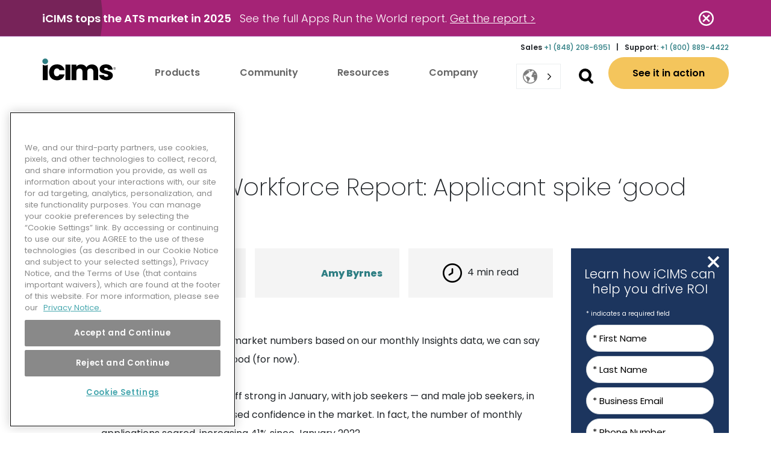

--- FILE ---
content_type: text/html; charset=UTF-8
request_url: https://www.icims.com/blog/icims-february-workforce-report-spike-in-applications-is-good-news-for-ta/
body_size: 72692
content:

<!doctype html>
<html lang="en" >

<head>

    <!-- Start VWO Async SmartCode -->

    <link rel="preconnect" href=https://dev.visualwebsiteoptimizer.com />
    <script type='text/javascript' id='vwoCode'>
    window._vwo_code || (function() {
    var account_id=884728,
    version=2.1,
    settings_tolerance=2000,
    hide_element='body',
    hide_element_style = 'opacity:0 !important;filter:alpha(opacity=0) !important;background:none !important',
    /* DO NOT EDIT BELOW THIS LINE */
    f=false,w=window,d=document,v=d.querySelector('#vwoCode'),cK='_vwo_'+account_id+'_settings',cc={};try{var c=JSON.parse(localStorage.getItem('_vwo_'+account_id+'_config'));cc=c&&typeof c==='object'?c:{}}catch(e){}var stT=cc.stT==='session'?w.sessionStorage:w.localStorage;code={use_existing_jquery:function(){return typeof use_existing_jquery!=='undefined'?use_existing_jquery:undefined},library_tolerance:function(){return typeof library_tolerance!=='undefined'?library_tolerance:undefined},settings_tolerance:function(){return cc.sT||settings_tolerance},hide_element_style:function(){return'{'+(cc.hES||hide_element_style)+'}'},hide_element:function(){if(performance.getEntriesByName('first-contentful-paint')[0]){return''}return typeof cc.hE==='string'?cc.hE:hide_element},getVersion:function(){return version},finish:function(e){if(!f){f=true;var t=d.getElementById('_vis_opt_path_hides');if(t)t.parentNode.removeChild(t);if(e)(new Image).src='https://dev.visualwebsiteoptimizer.com/ee.gif?a='+account_id+e}},finished:function(){return f},addScript:function(e){var t=d.createElement('script');t.type='text/javascript';if(e.src){t.src=e.src}else{t.text=e.text}d.getElementsByTagName('head')[0].appendChild(t)},load:function(e,t){var i=this.getSettings(),n=d.createElement('script'),r=this;t=t||{};if(i){n.textContent=i;d.getElementsByTagName('head')[0].appendChild(n);if(!w.VWO||VWO.caE){stT.removeItem(cK);r.load(e)}}else{var o=new XMLHttpRequest;o.open('GET',e,true);o.withCredentials=!t.dSC;o.responseType=t.responseType||'text';o.onload=function(){if(t.onloadCb){return t.onloadCb(o,e)}if(o.status===200){_vwo_code.addScript({text:o.responseText})}else{_vwo_code.finish('&e=loading_failure:'+e)}};o.onerror=function(){if(t.onerrorCb){return t.onerrorCb(e)}_vwo_code.finish('&e=loading_failure:'+e)};o.send()}},getSettings:function(){try{var e=stT.getItem(cK);if(!e){return}e=JSON.parse(e);if(Date.now()>e.e){stT.removeItem(cK);return}return e.s}catch(e){return}},init:function(){if(d.URL.indexOf('__vwo_disable__')>-1)return;var e=this.settings_tolerance();w._vwo_settings_timer=setTimeout(function(){_vwo_code.finish();stT.removeItem(cK)},e);var t;if(this.hide_element()!=='body'){t=d.createElement('style');var i=this.hide_element(),n=i?i+this.hide_element_style():'',r=d.getElementsByTagName('head')[0];t.setAttribute('id','_vis_opt_path_hides');v&&t.setAttribute('nonce',v.nonce);t.setAttribute('type','text/css');if(t.styleSheet)t.styleSheet.cssText=n;else t.appendChild(d.createTextNode(n));r.appendChild(t)}else{t=d.getElementsByTagName('head')[0];var n=d.createElement('div');n.style.cssText='z-index: 2147483647 !important;position: fixed !important;left: 0 !important;top: 0 !important;width: 100% !important;height: 100% !important;background: white !important;';n.setAttribute('id','_vis_opt_path_hides');n.classList.add('_vis_hide_layer');t.parentNode.insertBefore(n,t.nextSibling)}var o='https://dev.visualwebsiteoptimizer.com/j.php?a='+account_id+'&u='+encodeURIComponent(d.URL)+'&vn='+version;if(w.location.search.indexOf('_vwo_xhr')!==-1){this.addScript({src:o})}else{this.load(o+'&x=true')}}};w._vwo_code=code;code.init();})();
    </script>
    <!-- End VWO Async SmartCode -->

    
        <!-- Google Tag Manager -->
        <script>(function(w,d,s,l,i){w[l]=w[l]||[];w[l].push({'gtm.start': 
        new Date().getTime(),event:'gtm.js'});var f=d.getElementsByTagName(s)[0],
    j=d.createElement(s),dl=l!='dataLayer'?'&l='+l:'';j.async=true;j.src=
    'https://www.googletagmanager.com/gtm.js?id='+i+dl;f.parentNode.insertBefore(j,f);
    })(window,document,'script','dataLayer','GTM-KFD84ZD');</script>
        <!-- End Google Tag Manager -->

    
    <meta http-equiv="Content-Type" content="text/html; charset=UTF-8" />
    <meta http-equiv="X-UA-Compatible" content="IE=edge"><script type="text/javascript">(window.NREUM||(NREUM={})).init={privacy:{cookies_enabled:true},ajax:{deny_list:["bam.nr-data.net"]},feature_flags:["soft_nav"],distributed_tracing:{enabled:true}};(window.NREUM||(NREUM={})).loader_config={agentID:"601338839",accountID:"3569753",trustKey:"66686",xpid:"VwMBWFFWCxAFVFhTBAQOUVQ=",licenseKey:"NRJS-364a2a699b51f10b62a",applicationID:"509135970",browserID:"601338839"};;/*! For license information please see nr-loader-spa-1.308.0.min.js.LICENSE.txt */
(()=>{var e,t,r={384:(e,t,r)=>{"use strict";r.d(t,{NT:()=>a,US:()=>u,Zm:()=>o,bQ:()=>d,dV:()=>c,pV:()=>l});var n=r(6154),i=r(1863),s=r(1910);const a={beacon:"bam.nr-data.net",errorBeacon:"bam.nr-data.net"};function o(){return n.gm.NREUM||(n.gm.NREUM={}),void 0===n.gm.newrelic&&(n.gm.newrelic=n.gm.NREUM),n.gm.NREUM}function c(){let e=o();return e.o||(e.o={ST:n.gm.setTimeout,SI:n.gm.setImmediate||n.gm.setInterval,CT:n.gm.clearTimeout,XHR:n.gm.XMLHttpRequest,REQ:n.gm.Request,EV:n.gm.Event,PR:n.gm.Promise,MO:n.gm.MutationObserver,FETCH:n.gm.fetch,WS:n.gm.WebSocket},(0,s.i)(...Object.values(e.o))),e}function d(e,t){let r=o();r.initializedAgents??={},t.initializedAt={ms:(0,i.t)(),date:new Date},r.initializedAgents[e]=t}function u(e,t){o()[e]=t}function l(){return function(){let e=o();const t=e.info||{};e.info={beacon:a.beacon,errorBeacon:a.errorBeacon,...t}}(),function(){let e=o();const t=e.init||{};e.init={...t}}(),c(),function(){let e=o();const t=e.loader_config||{};e.loader_config={...t}}(),o()}},782:(e,t,r)=>{"use strict";r.d(t,{T:()=>n});const n=r(860).K7.pageViewTiming},860:(e,t,r)=>{"use strict";r.d(t,{$J:()=>u,K7:()=>c,P3:()=>d,XX:()=>i,Yy:()=>o,df:()=>s,qY:()=>n,v4:()=>a});const n="events",i="jserrors",s="browser/blobs",a="rum",o="browser/logs",c={ajax:"ajax",genericEvents:"generic_events",jserrors:i,logging:"logging",metrics:"metrics",pageAction:"page_action",pageViewEvent:"page_view_event",pageViewTiming:"page_view_timing",sessionReplay:"session_replay",sessionTrace:"session_trace",softNav:"soft_navigations",spa:"spa"},d={[c.pageViewEvent]:1,[c.pageViewTiming]:2,[c.metrics]:3,[c.jserrors]:4,[c.spa]:5,[c.ajax]:6,[c.sessionTrace]:7,[c.softNav]:8,[c.sessionReplay]:9,[c.logging]:10,[c.genericEvents]:11},u={[c.pageViewEvent]:a,[c.pageViewTiming]:n,[c.ajax]:n,[c.spa]:n,[c.softNav]:n,[c.metrics]:i,[c.jserrors]:i,[c.sessionTrace]:s,[c.sessionReplay]:s,[c.logging]:o,[c.genericEvents]:"ins"}},944:(e,t,r)=>{"use strict";r.d(t,{R:()=>i});var n=r(3241);function i(e,t){"function"==typeof console.debug&&(console.debug("New Relic Warning: https://github.com/newrelic/newrelic-browser-agent/blob/main/docs/warning-codes.md#".concat(e),t),(0,n.W)({agentIdentifier:null,drained:null,type:"data",name:"warn",feature:"warn",data:{code:e,secondary:t}}))}},993:(e,t,r)=>{"use strict";r.d(t,{A$:()=>s,ET:()=>a,TZ:()=>o,p_:()=>i});var n=r(860);const i={ERROR:"ERROR",WARN:"WARN",INFO:"INFO",DEBUG:"DEBUG",TRACE:"TRACE"},s={OFF:0,ERROR:1,WARN:2,INFO:3,DEBUG:4,TRACE:5},a="log",o=n.K7.logging},1541:(e,t,r)=>{"use strict";r.d(t,{U:()=>i,f:()=>n});const n={MFE:"MFE",BA:"BA"};function i(e,t){if(2!==t?.harvestEndpointVersion)return{};const r=t.agentRef.runtime.appMetadata.agents[0].entityGuid;return e?{"source.id":e.id,"source.name":e.name,"source.type":e.type,"parent.id":e.parent?.id||r,"parent.type":e.parent?.type||n.BA}:{"entity.guid":r,appId:t.agentRef.info.applicationID}}},1687:(e,t,r)=>{"use strict";r.d(t,{Ak:()=>d,Ze:()=>h,x3:()=>u});var n=r(3241),i=r(7836),s=r(3606),a=r(860),o=r(2646);const c={};function d(e,t){const r={staged:!1,priority:a.P3[t]||0};l(e),c[e].get(t)||c[e].set(t,r)}function u(e,t){e&&c[e]&&(c[e].get(t)&&c[e].delete(t),p(e,t,!1),c[e].size&&f(e))}function l(e){if(!e)throw new Error("agentIdentifier required");c[e]||(c[e]=new Map)}function h(e="",t="feature",r=!1){if(l(e),!e||!c[e].get(t)||r)return p(e,t);c[e].get(t).staged=!0,f(e)}function f(e){const t=Array.from(c[e]);t.every(([e,t])=>t.staged)&&(t.sort((e,t)=>e[1].priority-t[1].priority),t.forEach(([t])=>{c[e].delete(t),p(e,t)}))}function p(e,t,r=!0){const a=e?i.ee.get(e):i.ee,c=s.i.handlers;if(!a.aborted&&a.backlog&&c){if((0,n.W)({agentIdentifier:e,type:"lifecycle",name:"drain",feature:t}),r){const e=a.backlog[t],r=c[t];if(r){for(let t=0;e&&t<e.length;++t)g(e[t],r);Object.entries(r).forEach(([e,t])=>{Object.values(t||{}).forEach(t=>{t[0]?.on&&t[0]?.context()instanceof o.y&&t[0].on(e,t[1])})})}}a.isolatedBacklog||delete c[t],a.backlog[t]=null,a.emit("drain-"+t,[])}}function g(e,t){var r=e[1];Object.values(t[r]||{}).forEach(t=>{var r=e[0];if(t[0]===r){var n=t[1],i=e[3],s=e[2];n.apply(i,s)}})}},1738:(e,t,r)=>{"use strict";r.d(t,{U:()=>f,Y:()=>h});var n=r(3241),i=r(9908),s=r(1863),a=r(944),o=r(5701),c=r(3969),d=r(8362),u=r(860),l=r(4261);function h(e,t,r,s){const h=s||r;!h||h[e]&&h[e]!==d.d.prototype[e]||(h[e]=function(){(0,i.p)(c.xV,["API/"+e+"/called"],void 0,u.K7.metrics,r.ee),(0,n.W)({agentIdentifier:r.agentIdentifier,drained:!!o.B?.[r.agentIdentifier],type:"data",name:"api",feature:l.Pl+e,data:{}});try{return t.apply(this,arguments)}catch(e){(0,a.R)(23,e)}})}function f(e,t,r,n,a){const o=e.info;null===r?delete o.jsAttributes[t]:o.jsAttributes[t]=r,(a||null===r)&&(0,i.p)(l.Pl+n,[(0,s.t)(),t,r],void 0,"session",e.ee)}},1741:(e,t,r)=>{"use strict";r.d(t,{W:()=>s});var n=r(944),i=r(4261);class s{#e(e,...t){if(this[e]!==s.prototype[e])return this[e](...t);(0,n.R)(35,e)}addPageAction(e,t){return this.#e(i.hG,e,t)}register(e){return this.#e(i.eY,e)}recordCustomEvent(e,t){return this.#e(i.fF,e,t)}setPageViewName(e,t){return this.#e(i.Fw,e,t)}setCustomAttribute(e,t,r){return this.#e(i.cD,e,t,r)}noticeError(e,t){return this.#e(i.o5,e,t)}setUserId(e,t=!1){return this.#e(i.Dl,e,t)}setApplicationVersion(e){return this.#e(i.nb,e)}setErrorHandler(e){return this.#e(i.bt,e)}addRelease(e,t){return this.#e(i.k6,e,t)}log(e,t){return this.#e(i.$9,e,t)}start(){return this.#e(i.d3)}finished(e){return this.#e(i.BL,e)}recordReplay(){return this.#e(i.CH)}pauseReplay(){return this.#e(i.Tb)}addToTrace(e){return this.#e(i.U2,e)}setCurrentRouteName(e){return this.#e(i.PA,e)}interaction(e){return this.#e(i.dT,e)}wrapLogger(e,t,r){return this.#e(i.Wb,e,t,r)}measure(e,t){return this.#e(i.V1,e,t)}consent(e){return this.#e(i.Pv,e)}}},1863:(e,t,r)=>{"use strict";function n(){return Math.floor(performance.now())}r.d(t,{t:()=>n})},1910:(e,t,r)=>{"use strict";r.d(t,{i:()=>s});var n=r(944);const i=new Map;function s(...e){return e.every(e=>{if(i.has(e))return i.get(e);const t="function"==typeof e?e.toString():"",r=t.includes("[native code]"),s=t.includes("nrWrapper");return r||s||(0,n.R)(64,e?.name||t),i.set(e,r),r})}},2555:(e,t,r)=>{"use strict";r.d(t,{D:()=>o,f:()=>a});var n=r(384),i=r(8122);const s={beacon:n.NT.beacon,errorBeacon:n.NT.errorBeacon,licenseKey:void 0,applicationID:void 0,sa:void 0,queueTime:void 0,applicationTime:void 0,ttGuid:void 0,user:void 0,account:void 0,product:void 0,extra:void 0,jsAttributes:{},userAttributes:void 0,atts:void 0,transactionName:void 0,tNamePlain:void 0};function a(e){try{return!!e.licenseKey&&!!e.errorBeacon&&!!e.applicationID}catch(e){return!1}}const o=e=>(0,i.a)(e,s)},2614:(e,t,r)=>{"use strict";r.d(t,{BB:()=>a,H3:()=>n,g:()=>d,iL:()=>c,tS:()=>o,uh:()=>i,wk:()=>s});const n="NRBA",i="SESSION",s=144e5,a=18e5,o={STARTED:"session-started",PAUSE:"session-pause",RESET:"session-reset",RESUME:"session-resume",UPDATE:"session-update"},c={SAME_TAB:"same-tab",CROSS_TAB:"cross-tab"},d={OFF:0,FULL:1,ERROR:2}},2646:(e,t,r)=>{"use strict";r.d(t,{y:()=>n});class n{constructor(e){this.contextId=e}}},2843:(e,t,r)=>{"use strict";r.d(t,{G:()=>s,u:()=>i});var n=r(3878);function i(e,t=!1,r,i){(0,n.DD)("visibilitychange",function(){if(t)return void("hidden"===document.visibilityState&&e());e(document.visibilityState)},r,i)}function s(e,t,r){(0,n.sp)("pagehide",e,t,r)}},3241:(e,t,r)=>{"use strict";r.d(t,{W:()=>s});var n=r(6154);const i="newrelic";function s(e={}){try{n.gm.dispatchEvent(new CustomEvent(i,{detail:e}))}catch(e){}}},3304:(e,t,r)=>{"use strict";r.d(t,{A:()=>s});var n=r(7836);const i=()=>{const e=new WeakSet;return(t,r)=>{if("object"==typeof r&&null!==r){if(e.has(r))return;e.add(r)}return r}};function s(e){try{return JSON.stringify(e,i())??""}catch(e){try{n.ee.emit("internal-error",[e])}catch(e){}return""}}},3333:(e,t,r)=>{"use strict";r.d(t,{$v:()=>u,TZ:()=>n,Xh:()=>c,Zp:()=>i,kd:()=>d,mq:()=>o,nf:()=>a,qN:()=>s});const n=r(860).K7.genericEvents,i=["auxclick","click","copy","keydown","paste","scrollend"],s=["focus","blur"],a=4,o=1e3,c=2e3,d=["PageAction","UserAction","BrowserPerformance"],u={RESOURCES:"experimental.resources",REGISTER:"register"}},3434:(e,t,r)=>{"use strict";r.d(t,{Jt:()=>s,YM:()=>d});var n=r(7836),i=r(5607);const s="nr@original:".concat(i.W),a=50;var o=Object.prototype.hasOwnProperty,c=!1;function d(e,t){return e||(e=n.ee),r.inPlace=function(e,t,n,i,s){n||(n="");const a="-"===n.charAt(0);for(let o=0;o<t.length;o++){const c=t[o],d=e[c];l(d)||(e[c]=r(d,a?c+n:n,i,c,s))}},r.flag=s,r;function r(t,r,n,c,d){return l(t)?t:(r||(r=""),nrWrapper[s]=t,function(e,t,r){if(Object.defineProperty&&Object.keys)try{return Object.keys(e).forEach(function(r){Object.defineProperty(t,r,{get:function(){return e[r]},set:function(t){return e[r]=t,t}})}),t}catch(e){u([e],r)}for(var n in e)o.call(e,n)&&(t[n]=e[n])}(t,nrWrapper,e),nrWrapper);function nrWrapper(){var s,o,l,h;let f;try{o=this,s=[...arguments],l="function"==typeof n?n(s,o):n||{}}catch(t){u([t,"",[s,o,c],l],e)}i(r+"start",[s,o,c],l,d);const p=performance.now();let g;try{return h=t.apply(o,s),g=performance.now(),h}catch(e){throw g=performance.now(),i(r+"err",[s,o,e],l,d),f=e,f}finally{const e=g-p,t={start:p,end:g,duration:e,isLongTask:e>=a,methodName:c,thrownError:f};t.isLongTask&&i("long-task",[t,o],l,d),i(r+"end",[s,o,h],l,d)}}}function i(r,n,i,s){if(!c||t){var a=c;c=!0;try{e.emit(r,n,i,t,s)}catch(t){u([t,r,n,i],e)}c=a}}}function u(e,t){t||(t=n.ee);try{t.emit("internal-error",e)}catch(e){}}function l(e){return!(e&&"function"==typeof e&&e.apply&&!e[s])}},3606:(e,t,r)=>{"use strict";r.d(t,{i:()=>s});var n=r(9908);s.on=a;var i=s.handlers={};function s(e,t,r,s){a(s||n.d,i,e,t,r)}function a(e,t,r,i,s){s||(s="feature"),e||(e=n.d);var a=t[s]=t[s]||{};(a[r]=a[r]||[]).push([e,i])}},3738:(e,t,r)=>{"use strict";r.d(t,{He:()=>i,Kp:()=>o,Lc:()=>d,Rz:()=>u,TZ:()=>n,bD:()=>s,d3:()=>a,jx:()=>l,sl:()=>h,uP:()=>c});const n=r(860).K7.sessionTrace,i="bstResource",s="resource",a="-start",o="-end",c="fn"+a,d="fn"+o,u="pushState",l=1e3,h=3e4},3785:(e,t,r)=>{"use strict";r.d(t,{R:()=>c,b:()=>d});var n=r(9908),i=r(1863),s=r(860),a=r(3969),o=r(993);function c(e,t,r={},c=o.p_.INFO,d=!0,u,l=(0,i.t)()){(0,n.p)(a.xV,["API/logging/".concat(c.toLowerCase(),"/called")],void 0,s.K7.metrics,e),(0,n.p)(o.ET,[l,t,r,c,d,u],void 0,s.K7.logging,e)}function d(e){return"string"==typeof e&&Object.values(o.p_).some(t=>t===e.toUpperCase().trim())}},3878:(e,t,r)=>{"use strict";function n(e,t){return{capture:e,passive:!1,signal:t}}function i(e,t,r=!1,i){window.addEventListener(e,t,n(r,i))}function s(e,t,r=!1,i){document.addEventListener(e,t,n(r,i))}r.d(t,{DD:()=>s,jT:()=>n,sp:()=>i})},3962:(e,t,r)=>{"use strict";r.d(t,{AM:()=>a,O2:()=>l,OV:()=>s,Qu:()=>h,TZ:()=>c,ih:()=>f,pP:()=>o,t1:()=>u,tC:()=>i,wD:()=>d});var n=r(860);const i=["click","keydown","submit"],s="popstate",a="api",o="initialPageLoad",c=n.K7.softNav,d=5e3,u=500,l={INITIAL_PAGE_LOAD:"",ROUTE_CHANGE:1,UNSPECIFIED:2},h={INTERACTION:1,AJAX:2,CUSTOM_END:3,CUSTOM_TRACER:4},f={IP:"in progress",PF:"pending finish",FIN:"finished",CAN:"cancelled"}},3969:(e,t,r)=>{"use strict";r.d(t,{TZ:()=>n,XG:()=>o,rs:()=>i,xV:()=>a,z_:()=>s});const n=r(860).K7.metrics,i="sm",s="cm",a="storeSupportabilityMetrics",o="storeEventMetrics"},4234:(e,t,r)=>{"use strict";r.d(t,{W:()=>s});var n=r(7836),i=r(1687);class s{constructor(e,t){this.agentIdentifier=e,this.ee=n.ee.get(e),this.featureName=t,this.blocked=!1}deregisterDrain(){(0,i.x3)(this.agentIdentifier,this.featureName)}}},4261:(e,t,r)=>{"use strict";r.d(t,{$9:()=>u,BL:()=>c,CH:()=>p,Dl:()=>R,Fw:()=>w,PA:()=>v,Pl:()=>n,Pv:()=>A,Tb:()=>h,U2:()=>a,V1:()=>E,Wb:()=>T,bt:()=>y,cD:()=>b,d3:()=>x,dT:()=>d,eY:()=>g,fF:()=>f,hG:()=>s,hw:()=>i,k6:()=>o,nb:()=>m,o5:()=>l});const n="api-",i=n+"ixn-",s="addPageAction",a="addToTrace",o="addRelease",c="finished",d="interaction",u="log",l="noticeError",h="pauseReplay",f="recordCustomEvent",p="recordReplay",g="register",m="setApplicationVersion",v="setCurrentRouteName",b="setCustomAttribute",y="setErrorHandler",w="setPageViewName",R="setUserId",x="start",T="wrapLogger",E="measure",A="consent"},5205:(e,t,r)=>{"use strict";r.d(t,{j:()=>S});var n=r(384),i=r(1741);var s=r(2555),a=r(3333);const o=e=>{if(!e||"string"!=typeof e)return!1;try{document.createDocumentFragment().querySelector(e)}catch{return!1}return!0};var c=r(2614),d=r(944),u=r(8122);const l="[data-nr-mask]",h=e=>(0,u.a)(e,(()=>{const e={feature_flags:[],experimental:{allow_registered_children:!1,resources:!1},mask_selector:"*",block_selector:"[data-nr-block]",mask_input_options:{color:!1,date:!1,"datetime-local":!1,email:!1,month:!1,number:!1,range:!1,search:!1,tel:!1,text:!1,time:!1,url:!1,week:!1,textarea:!1,select:!1,password:!0}};return{ajax:{deny_list:void 0,block_internal:!0,enabled:!0,autoStart:!0},api:{get allow_registered_children(){return e.feature_flags.includes(a.$v.REGISTER)||e.experimental.allow_registered_children},set allow_registered_children(t){e.experimental.allow_registered_children=t},duplicate_registered_data:!1},browser_consent_mode:{enabled:!1},distributed_tracing:{enabled:void 0,exclude_newrelic_header:void 0,cors_use_newrelic_header:void 0,cors_use_tracecontext_headers:void 0,allowed_origins:void 0},get feature_flags(){return e.feature_flags},set feature_flags(t){e.feature_flags=t},generic_events:{enabled:!0,autoStart:!0},harvest:{interval:30},jserrors:{enabled:!0,autoStart:!0},logging:{enabled:!0,autoStart:!0},metrics:{enabled:!0,autoStart:!0},obfuscate:void 0,page_action:{enabled:!0},page_view_event:{enabled:!0,autoStart:!0},page_view_timing:{enabled:!0,autoStart:!0},performance:{capture_marks:!1,capture_measures:!1,capture_detail:!0,resources:{get enabled(){return e.feature_flags.includes(a.$v.RESOURCES)||e.experimental.resources},set enabled(t){e.experimental.resources=t},asset_types:[],first_party_domains:[],ignore_newrelic:!0}},privacy:{cookies_enabled:!0},proxy:{assets:void 0,beacon:void 0},session:{expiresMs:c.wk,inactiveMs:c.BB},session_replay:{autoStart:!0,enabled:!1,preload:!1,sampling_rate:10,error_sampling_rate:100,collect_fonts:!1,inline_images:!1,fix_stylesheets:!0,mask_all_inputs:!0,get mask_text_selector(){return e.mask_selector},set mask_text_selector(t){o(t)?e.mask_selector="".concat(t,",").concat(l):""===t||null===t?e.mask_selector=l:(0,d.R)(5,t)},get block_class(){return"nr-block"},get ignore_class(){return"nr-ignore"},get mask_text_class(){return"nr-mask"},get block_selector(){return e.block_selector},set block_selector(t){o(t)?e.block_selector+=",".concat(t):""!==t&&(0,d.R)(6,t)},get mask_input_options(){return e.mask_input_options},set mask_input_options(t){t&&"object"==typeof t?e.mask_input_options={...t,password:!0}:(0,d.R)(7,t)}},session_trace:{enabled:!0,autoStart:!0},soft_navigations:{enabled:!0,autoStart:!0},spa:{enabled:!0,autoStart:!0},ssl:void 0,user_actions:{enabled:!0,elementAttributes:["id","className","tagName","type"]}}})());var f=r(6154),p=r(9324);let g=0;const m={buildEnv:p.F3,distMethod:p.Xs,version:p.xv,originTime:f.WN},v={consented:!1},b={appMetadata:{},get consented(){return this.session?.state?.consent||v.consented},set consented(e){v.consented=e},customTransaction:void 0,denyList:void 0,disabled:!1,harvester:void 0,isolatedBacklog:!1,isRecording:!1,loaderType:void 0,maxBytes:3e4,obfuscator:void 0,onerror:void 0,ptid:void 0,releaseIds:{},session:void 0,timeKeeper:void 0,registeredEntities:[],jsAttributesMetadata:{bytes:0},get harvestCount(){return++g}},y=e=>{const t=(0,u.a)(e,b),r=Object.keys(m).reduce((e,t)=>(e[t]={value:m[t],writable:!1,configurable:!0,enumerable:!0},e),{});return Object.defineProperties(t,r)};var w=r(5701);const R=e=>{const t=e.startsWith("http");e+="/",r.p=t?e:"https://"+e};var x=r(7836),T=r(3241);const E={accountID:void 0,trustKey:void 0,agentID:void 0,licenseKey:void 0,applicationID:void 0,xpid:void 0},A=e=>(0,u.a)(e,E),_=new Set;function S(e,t={},r,a){let{init:o,info:c,loader_config:d,runtime:u={},exposed:l=!0}=t;if(!c){const e=(0,n.pV)();o=e.init,c=e.info,d=e.loader_config}e.init=h(o||{}),e.loader_config=A(d||{}),c.jsAttributes??={},f.bv&&(c.jsAttributes.isWorker=!0),e.info=(0,s.D)(c);const p=e.init,g=[c.beacon,c.errorBeacon];_.has(e.agentIdentifier)||(p.proxy.assets&&(R(p.proxy.assets),g.push(p.proxy.assets)),p.proxy.beacon&&g.push(p.proxy.beacon),e.beacons=[...g],function(e){const t=(0,n.pV)();Object.getOwnPropertyNames(i.W.prototype).forEach(r=>{const n=i.W.prototype[r];if("function"!=typeof n||"constructor"===n)return;let s=t[r];e[r]&&!1!==e.exposed&&"micro-agent"!==e.runtime?.loaderType&&(t[r]=(...t)=>{const n=e[r](...t);return s?s(...t):n})})}(e),(0,n.US)("activatedFeatures",w.B)),u.denyList=[...p.ajax.deny_list||[],...p.ajax.block_internal?g:[]],u.ptid=e.agentIdentifier,u.loaderType=r,e.runtime=y(u),_.has(e.agentIdentifier)||(e.ee=x.ee.get(e.agentIdentifier),e.exposed=l,(0,T.W)({agentIdentifier:e.agentIdentifier,drained:!!w.B?.[e.agentIdentifier],type:"lifecycle",name:"initialize",feature:void 0,data:e.config})),_.add(e.agentIdentifier)}},5270:(e,t,r)=>{"use strict";r.d(t,{Aw:()=>a,SR:()=>s,rF:()=>o});var n=r(384),i=r(7767);function s(e){return!!(0,n.dV)().o.MO&&(0,i.V)(e)&&!0===e?.session_trace.enabled}function a(e){return!0===e?.session_replay.preload&&s(e)}function o(e,t){try{if("string"==typeof t?.type){if("password"===t.type.toLowerCase())return"*".repeat(e?.length||0);if(void 0!==t?.dataset?.nrUnmask||t?.classList?.contains("nr-unmask"))return e}}catch(e){}return"string"==typeof e?e.replace(/[\S]/g,"*"):"*".repeat(e?.length||0)}},5289:(e,t,r)=>{"use strict";r.d(t,{GG:()=>a,Qr:()=>c,sB:()=>o});var n=r(3878),i=r(6389);function s(){return"undefined"==typeof document||"complete"===document.readyState}function a(e,t){if(s())return e();const r=(0,i.J)(e),a=setInterval(()=>{s()&&(clearInterval(a),r())},500);(0,n.sp)("load",r,t)}function o(e){if(s())return e();(0,n.DD)("DOMContentLoaded",e)}function c(e){if(s())return e();(0,n.sp)("popstate",e)}},5607:(e,t,r)=>{"use strict";r.d(t,{W:()=>n});const n=(0,r(9566).bz)()},5701:(e,t,r)=>{"use strict";r.d(t,{B:()=>s,t:()=>a});var n=r(3241);const i=new Set,s={};function a(e,t){const r=t.agentIdentifier;s[r]??={},e&&"object"==typeof e&&(i.has(r)||(t.ee.emit("rumresp",[e]),s[r]=e,i.add(r),(0,n.W)({agentIdentifier:r,loaded:!0,drained:!0,type:"lifecycle",name:"load",feature:void 0,data:e})))}},6154:(e,t,r)=>{"use strict";r.d(t,{OF:()=>d,RI:()=>i,WN:()=>h,bv:()=>s,eN:()=>f,gm:()=>a,lR:()=>l,m:()=>c,mw:()=>o,sb:()=>u});var n=r(1863);const i="undefined"!=typeof window&&!!window.document,s="undefined"!=typeof WorkerGlobalScope&&("undefined"!=typeof self&&self instanceof WorkerGlobalScope&&self.navigator instanceof WorkerNavigator||"undefined"!=typeof globalThis&&globalThis instanceof WorkerGlobalScope&&globalThis.navigator instanceof WorkerNavigator),a=i?window:"undefined"!=typeof WorkerGlobalScope&&("undefined"!=typeof self&&self instanceof WorkerGlobalScope&&self||"undefined"!=typeof globalThis&&globalThis instanceof WorkerGlobalScope&&globalThis),o=Boolean("hidden"===a?.document?.visibilityState),c=""+a?.location,d=/iPad|iPhone|iPod/.test(a.navigator?.userAgent),u=d&&"undefined"==typeof SharedWorker,l=(()=>{const e=a.navigator?.userAgent?.match(/Firefox[/\s](\d+\.\d+)/);return Array.isArray(e)&&e.length>=2?+e[1]:0})(),h=Date.now()-(0,n.t)(),f=()=>"undefined"!=typeof PerformanceNavigationTiming&&a?.performance?.getEntriesByType("navigation")?.[0]?.responseStart},6344:(e,t,r)=>{"use strict";r.d(t,{BB:()=>u,Qb:()=>l,TZ:()=>i,Ug:()=>a,Vh:()=>s,_s:()=>o,bc:()=>d,yP:()=>c});var n=r(2614);const i=r(860).K7.sessionReplay,s="errorDuringReplay",a=.12,o={DomContentLoaded:0,Load:1,FullSnapshot:2,IncrementalSnapshot:3,Meta:4,Custom:5},c={[n.g.ERROR]:15e3,[n.g.FULL]:3e5,[n.g.OFF]:0},d={RESET:{message:"Session was reset",sm:"Reset"},IMPORT:{message:"Recorder failed to import",sm:"Import"},TOO_MANY:{message:"429: Too Many Requests",sm:"Too-Many"},TOO_BIG:{message:"Payload was too large",sm:"Too-Big"},CROSS_TAB:{message:"Session Entity was set to OFF on another tab",sm:"Cross-Tab"},ENTITLEMENTS:{message:"Session Replay is not allowed and will not be started",sm:"Entitlement"}},u=5e3,l={API:"api",RESUME:"resume",SWITCH_TO_FULL:"switchToFull",INITIALIZE:"initialize",PRELOAD:"preload"}},6389:(e,t,r)=>{"use strict";function n(e,t=500,r={}){const n=r?.leading||!1;let i;return(...r)=>{n&&void 0===i&&(e.apply(this,r),i=setTimeout(()=>{i=clearTimeout(i)},t)),n||(clearTimeout(i),i=setTimeout(()=>{e.apply(this,r)},t))}}function i(e){let t=!1;return(...r)=>{t||(t=!0,e.apply(this,r))}}r.d(t,{J:()=>i,s:()=>n})},6630:(e,t,r)=>{"use strict";r.d(t,{T:()=>n});const n=r(860).K7.pageViewEvent},6774:(e,t,r)=>{"use strict";r.d(t,{T:()=>n});const n=r(860).K7.jserrors},7295:(e,t,r)=>{"use strict";r.d(t,{Xv:()=>a,gX:()=>i,iW:()=>s});var n=[];function i(e){if(!e||s(e))return!1;if(0===n.length)return!0;if("*"===n[0].hostname)return!1;for(var t=0;t<n.length;t++){var r=n[t];if(r.hostname.test(e.hostname)&&r.pathname.test(e.pathname))return!1}return!0}function s(e){return void 0===e.hostname}function a(e){if(n=[],e&&e.length)for(var t=0;t<e.length;t++){let r=e[t];if(!r)continue;if("*"===r)return void(n=[{hostname:"*"}]);0===r.indexOf("http://")?r=r.substring(7):0===r.indexOf("https://")&&(r=r.substring(8));const i=r.indexOf("/");let s,a;i>0?(s=r.substring(0,i),a=r.substring(i)):(s=r,a="*");let[c]=s.split(":");n.push({hostname:o(c),pathname:o(a,!0)})}}function o(e,t=!1){const r=e.replace(/[.+?^${}()|[\]\\]/g,e=>"\\"+e).replace(/\*/g,".*?");return new RegExp((t?"^":"")+r+"$")}},7485:(e,t,r)=>{"use strict";r.d(t,{D:()=>i});var n=r(6154);function i(e){if(0===(e||"").indexOf("data:"))return{protocol:"data"};try{const t=new URL(e,location.href),r={port:t.port,hostname:t.hostname,pathname:t.pathname,search:t.search,protocol:t.protocol.slice(0,t.protocol.indexOf(":")),sameOrigin:t.protocol===n.gm?.location?.protocol&&t.host===n.gm?.location?.host};return r.port&&""!==r.port||("http:"===t.protocol&&(r.port="80"),"https:"===t.protocol&&(r.port="443")),r.pathname&&""!==r.pathname?r.pathname.startsWith("/")||(r.pathname="/".concat(r.pathname)):r.pathname="/",r}catch(e){return{}}}},7699:(e,t,r)=>{"use strict";r.d(t,{It:()=>s,KC:()=>o,No:()=>i,qh:()=>a});var n=r(860);const i=16e3,s=1e6,a="SESSION_ERROR",o={[n.K7.logging]:!0,[n.K7.genericEvents]:!1,[n.K7.jserrors]:!1,[n.K7.ajax]:!1}},7767:(e,t,r)=>{"use strict";r.d(t,{V:()=>i});var n=r(6154);const i=e=>n.RI&&!0===e?.privacy.cookies_enabled},7836:(e,t,r)=>{"use strict";r.d(t,{P:()=>o,ee:()=>c});var n=r(384),i=r(8990),s=r(2646),a=r(5607);const o="nr@context:".concat(a.W),c=function e(t,r){var n={},a={},u={},l=!1;try{l=16===r.length&&d.initializedAgents?.[r]?.runtime.isolatedBacklog}catch(e){}var h={on:p,addEventListener:p,removeEventListener:function(e,t){var r=n[e];if(!r)return;for(var i=0;i<r.length;i++)r[i]===t&&r.splice(i,1)},emit:function(e,r,n,i,s){!1!==s&&(s=!0);if(c.aborted&&!i)return;t&&s&&t.emit(e,r,n);var o=f(n);g(e).forEach(e=>{e.apply(o,r)});var d=v()[a[e]];d&&d.push([h,e,r,o]);return o},get:m,listeners:g,context:f,buffer:function(e,t){const r=v();if(t=t||"feature",h.aborted)return;Object.entries(e||{}).forEach(([e,n])=>{a[n]=t,t in r||(r[t]=[])})},abort:function(){h._aborted=!0,Object.keys(h.backlog).forEach(e=>{delete h.backlog[e]})},isBuffering:function(e){return!!v()[a[e]]},debugId:r,backlog:l?{}:t&&"object"==typeof t.backlog?t.backlog:{},isolatedBacklog:l};return Object.defineProperty(h,"aborted",{get:()=>{let e=h._aborted||!1;return e||(t&&(e=t.aborted),e)}}),h;function f(e){return e&&e instanceof s.y?e:e?(0,i.I)(e,o,()=>new s.y(o)):new s.y(o)}function p(e,t){n[e]=g(e).concat(t)}function g(e){return n[e]||[]}function m(t){return u[t]=u[t]||e(h,t)}function v(){return h.backlog}}(void 0,"globalEE"),d=(0,n.Zm)();d.ee||(d.ee=c)},8122:(e,t,r)=>{"use strict";r.d(t,{a:()=>i});var n=r(944);function i(e,t){try{if(!e||"object"!=typeof e)return(0,n.R)(3);if(!t||"object"!=typeof t)return(0,n.R)(4);const r=Object.create(Object.getPrototypeOf(t),Object.getOwnPropertyDescriptors(t)),s=0===Object.keys(r).length?e:r;for(let a in s)if(void 0!==e[a])try{if(null===e[a]){r[a]=null;continue}Array.isArray(e[a])&&Array.isArray(t[a])?r[a]=Array.from(new Set([...e[a],...t[a]])):"object"==typeof e[a]&&"object"==typeof t[a]?r[a]=i(e[a],t[a]):r[a]=e[a]}catch(e){r[a]||(0,n.R)(1,e)}return r}catch(e){(0,n.R)(2,e)}}},8139:(e,t,r)=>{"use strict";r.d(t,{u:()=>h});var n=r(7836),i=r(3434),s=r(8990),a=r(6154);const o={},c=a.gm.XMLHttpRequest,d="addEventListener",u="removeEventListener",l="nr@wrapped:".concat(n.P);function h(e){var t=function(e){return(e||n.ee).get("events")}(e);if(o[t.debugId]++)return t;o[t.debugId]=1;var r=(0,i.YM)(t,!0);function h(e){r.inPlace(e,[d,u],"-",p)}function p(e,t){return e[1]}return"getPrototypeOf"in Object&&(a.RI&&f(document,h),c&&f(c.prototype,h),f(a.gm,h)),t.on(d+"-start",function(e,t){var n=e[1];if(null!==n&&("function"==typeof n||"object"==typeof n)&&"newrelic"!==e[0]){var i=(0,s.I)(n,l,function(){var e={object:function(){if("function"!=typeof n.handleEvent)return;return n.handleEvent.apply(n,arguments)},function:n}[typeof n];return e?r(e,"fn-",null,e.name||"anonymous"):n});this.wrapped=e[1]=i}}),t.on(u+"-start",function(e){e[1]=this.wrapped||e[1]}),t}function f(e,t,...r){let n=e;for(;"object"==typeof n&&!Object.prototype.hasOwnProperty.call(n,d);)n=Object.getPrototypeOf(n);n&&t(n,...r)}},8362:(e,t,r)=>{"use strict";r.d(t,{d:()=>s});var n=r(9566),i=r(1741);class s extends i.W{agentIdentifier=(0,n.LA)(16)}},8374:(e,t,r)=>{r.nc=(()=>{try{return document?.currentScript?.nonce}catch(e){}return""})()},8990:(e,t,r)=>{"use strict";r.d(t,{I:()=>i});var n=Object.prototype.hasOwnProperty;function i(e,t,r){if(n.call(e,t))return e[t];var i=r();if(Object.defineProperty&&Object.keys)try{return Object.defineProperty(e,t,{value:i,writable:!0,enumerable:!1}),i}catch(e){}return e[t]=i,i}},9119:(e,t,r)=>{"use strict";r.d(t,{L:()=>s});var n=/([^?#]*)[^#]*(#[^?]*|$).*/,i=/([^?#]*)().*/;function s(e,t){return e?e.replace(t?n:i,"$1$2"):e}},9300:(e,t,r)=>{"use strict";r.d(t,{T:()=>n});const n=r(860).K7.ajax},9324:(e,t,r)=>{"use strict";r.d(t,{AJ:()=>a,F3:()=>i,Xs:()=>s,Yq:()=>o,xv:()=>n});const n="1.308.0",i="PROD",s="CDN",a="@newrelic/rrweb",o="1.0.1"},9566:(e,t,r)=>{"use strict";r.d(t,{LA:()=>o,ZF:()=>c,bz:()=>a,el:()=>d});var n=r(6154);const i="xxxxxxxx-xxxx-4xxx-yxxx-xxxxxxxxxxxx";function s(e,t){return e?15&e[t]:16*Math.random()|0}function a(){const e=n.gm?.crypto||n.gm?.msCrypto;let t,r=0;return e&&e.getRandomValues&&(t=e.getRandomValues(new Uint8Array(30))),i.split("").map(e=>"x"===e?s(t,r++).toString(16):"y"===e?(3&s()|8).toString(16):e).join("")}function o(e){const t=n.gm?.crypto||n.gm?.msCrypto;let r,i=0;t&&t.getRandomValues&&(r=t.getRandomValues(new Uint8Array(e)));const a=[];for(var o=0;o<e;o++)a.push(s(r,i++).toString(16));return a.join("")}function c(){return o(16)}function d(){return o(32)}},9908:(e,t,r)=>{"use strict";r.d(t,{d:()=>n,p:()=>i});var n=r(7836).ee.get("handle");function i(e,t,r,i,s){s?(s.buffer([e],i),s.emit(e,t,r)):(n.buffer([e],i),n.emit(e,t,r))}}},n={};function i(e){var t=n[e];if(void 0!==t)return t.exports;var s=n[e]={exports:{}};return r[e](s,s.exports,i),s.exports}i.m=r,i.d=(e,t)=>{for(var r in t)i.o(t,r)&&!i.o(e,r)&&Object.defineProperty(e,r,{enumerable:!0,get:t[r]})},i.f={},i.e=e=>Promise.all(Object.keys(i.f).reduce((t,r)=>(i.f[r](e,t),t),[])),i.u=e=>({212:"nr-spa-compressor",249:"nr-spa-recorder",478:"nr-spa"}[e]+"-1.308.0.min.js"),i.o=(e,t)=>Object.prototype.hasOwnProperty.call(e,t),e={},t="NRBA-1.308.0.PROD:",i.l=(r,n,s,a)=>{if(e[r])e[r].push(n);else{var o,c;if(void 0!==s)for(var d=document.getElementsByTagName("script"),u=0;u<d.length;u++){var l=d[u];if(l.getAttribute("src")==r||l.getAttribute("data-webpack")==t+s){o=l;break}}if(!o){c=!0;var h={478:"sha512-RSfSVnmHk59T/uIPbdSE0LPeqcEdF4/+XhfJdBuccH5rYMOEZDhFdtnh6X6nJk7hGpzHd9Ujhsy7lZEz/ORYCQ==",249:"sha512-ehJXhmntm85NSqW4MkhfQqmeKFulra3klDyY0OPDUE+sQ3GokHlPh1pmAzuNy//3j4ac6lzIbmXLvGQBMYmrkg==",212:"sha512-B9h4CR46ndKRgMBcK+j67uSR2RCnJfGefU+A7FrgR/k42ovXy5x/MAVFiSvFxuVeEk/pNLgvYGMp1cBSK/G6Fg=="};(o=document.createElement("script")).charset="utf-8",i.nc&&o.setAttribute("nonce",i.nc),o.setAttribute("data-webpack",t+s),o.src=r,0!==o.src.indexOf(window.location.origin+"/")&&(o.crossOrigin="anonymous"),h[a]&&(o.integrity=h[a])}e[r]=[n];var f=(t,n)=>{o.onerror=o.onload=null,clearTimeout(p);var i=e[r];if(delete e[r],o.parentNode&&o.parentNode.removeChild(o),i&&i.forEach(e=>e(n)),t)return t(n)},p=setTimeout(f.bind(null,void 0,{type:"timeout",target:o}),12e4);o.onerror=f.bind(null,o.onerror),o.onload=f.bind(null,o.onload),c&&document.head.appendChild(o)}},i.r=e=>{"undefined"!=typeof Symbol&&Symbol.toStringTag&&Object.defineProperty(e,Symbol.toStringTag,{value:"Module"}),Object.defineProperty(e,"__esModule",{value:!0})},i.p="https://js-agent.newrelic.com/",(()=>{var e={38:0,788:0};i.f.j=(t,r)=>{var n=i.o(e,t)?e[t]:void 0;if(0!==n)if(n)r.push(n[2]);else{var s=new Promise((r,i)=>n=e[t]=[r,i]);r.push(n[2]=s);var a=i.p+i.u(t),o=new Error;i.l(a,r=>{if(i.o(e,t)&&(0!==(n=e[t])&&(e[t]=void 0),n)){var s=r&&("load"===r.type?"missing":r.type),a=r&&r.target&&r.target.src;o.message="Loading chunk "+t+" failed: ("+s+": "+a+")",o.name="ChunkLoadError",o.type=s,o.request=a,n[1](o)}},"chunk-"+t,t)}};var t=(t,r)=>{var n,s,[a,o,c]=r,d=0;if(a.some(t=>0!==e[t])){for(n in o)i.o(o,n)&&(i.m[n]=o[n]);if(c)c(i)}for(t&&t(r);d<a.length;d++)s=a[d],i.o(e,s)&&e[s]&&e[s][0](),e[s]=0},r=self["webpackChunk:NRBA-1.308.0.PROD"]=self["webpackChunk:NRBA-1.308.0.PROD"]||[];r.forEach(t.bind(null,0)),r.push=t.bind(null,r.push.bind(r))})(),(()=>{"use strict";i(8374);var e=i(8362),t=i(860);const r=Object.values(t.K7);var n=i(5205);var s=i(9908),a=i(1863),o=i(4261),c=i(1738);var d=i(1687),u=i(4234),l=i(5289),h=i(6154),f=i(944),p=i(5270),g=i(7767),m=i(6389),v=i(7699);class b extends u.W{constructor(e,t){super(e.agentIdentifier,t),this.agentRef=e,this.abortHandler=void 0,this.featAggregate=void 0,this.loadedSuccessfully=void 0,this.onAggregateImported=new Promise(e=>{this.loadedSuccessfully=e}),this.deferred=Promise.resolve(),!1===e.init[this.featureName].autoStart?this.deferred=new Promise((t,r)=>{this.ee.on("manual-start-all",(0,m.J)(()=>{(0,d.Ak)(e.agentIdentifier,this.featureName),t()}))}):(0,d.Ak)(e.agentIdentifier,t)}importAggregator(e,t,r={}){if(this.featAggregate)return;const n=async()=>{let n;await this.deferred;try{if((0,g.V)(e.init)){const{setupAgentSession:t}=await i.e(478).then(i.bind(i,8766));n=t(e)}}catch(e){(0,f.R)(20,e),this.ee.emit("internal-error",[e]),(0,s.p)(v.qh,[e],void 0,this.featureName,this.ee)}try{if(!this.#t(this.featureName,n,e.init))return(0,d.Ze)(this.agentIdentifier,this.featureName),void this.loadedSuccessfully(!1);const{Aggregate:i}=await t();this.featAggregate=new i(e,r),e.runtime.harvester.initializedAggregates.push(this.featAggregate),this.loadedSuccessfully(!0)}catch(e){(0,f.R)(34,e),this.abortHandler?.(),(0,d.Ze)(this.agentIdentifier,this.featureName,!0),this.loadedSuccessfully(!1),this.ee&&this.ee.abort()}};h.RI?(0,l.GG)(()=>n(),!0):n()}#t(e,r,n){if(this.blocked)return!1;switch(e){case t.K7.sessionReplay:return(0,p.SR)(n)&&!!r;case t.K7.sessionTrace:return!!r;default:return!0}}}var y=i(6630),w=i(2614),R=i(3241);class x extends b{static featureName=y.T;constructor(e){var t;super(e,y.T),this.setupInspectionEvents(e.agentIdentifier),t=e,(0,c.Y)(o.Fw,function(e,r){"string"==typeof e&&("/"!==e.charAt(0)&&(e="/"+e),t.runtime.customTransaction=(r||"http://custom.transaction")+e,(0,s.p)(o.Pl+o.Fw,[(0,a.t)()],void 0,void 0,t.ee))},t),this.importAggregator(e,()=>i.e(478).then(i.bind(i,2467)))}setupInspectionEvents(e){const t=(t,r)=>{t&&(0,R.W)({agentIdentifier:e,timeStamp:t.timeStamp,loaded:"complete"===t.target.readyState,type:"window",name:r,data:t.target.location+""})};(0,l.sB)(e=>{t(e,"DOMContentLoaded")}),(0,l.GG)(e=>{t(e,"load")}),(0,l.Qr)(e=>{t(e,"navigate")}),this.ee.on(w.tS.UPDATE,(t,r)=>{(0,R.W)({agentIdentifier:e,type:"lifecycle",name:"session",data:r})})}}var T=i(384);class E extends e.d{constructor(e){var t;(super(),h.gm)?(this.features={},(0,T.bQ)(this.agentIdentifier,this),this.desiredFeatures=new Set(e.features||[]),this.desiredFeatures.add(x),(0,n.j)(this,e,e.loaderType||"agent"),t=this,(0,c.Y)(o.cD,function(e,r,n=!1){if("string"==typeof e){if(["string","number","boolean"].includes(typeof r)||null===r)return(0,c.U)(t,e,r,o.cD,n);(0,f.R)(40,typeof r)}else(0,f.R)(39,typeof e)},t),function(e){(0,c.Y)(o.Dl,function(t,r=!1){if("string"!=typeof t&&null!==t)return void(0,f.R)(41,typeof t);const n=e.info.jsAttributes["enduser.id"];r&&null!=n&&n!==t?(0,s.p)(o.Pl+"setUserIdAndResetSession",[t],void 0,"session",e.ee):(0,c.U)(e,"enduser.id",t,o.Dl,!0)},e)}(this),function(e){(0,c.Y)(o.nb,function(t){if("string"==typeof t||null===t)return(0,c.U)(e,"application.version",t,o.nb,!1);(0,f.R)(42,typeof t)},e)}(this),function(e){(0,c.Y)(o.d3,function(){e.ee.emit("manual-start-all")},e)}(this),function(e){(0,c.Y)(o.Pv,function(t=!0){if("boolean"==typeof t){if((0,s.p)(o.Pl+o.Pv,[t],void 0,"session",e.ee),e.runtime.consented=t,t){const t=e.features.page_view_event;t.onAggregateImported.then(e=>{const r=t.featAggregate;e&&!r.sentRum&&r.sendRum()})}}else(0,f.R)(65,typeof t)},e)}(this),this.run()):(0,f.R)(21)}get config(){return{info:this.info,init:this.init,loader_config:this.loader_config,runtime:this.runtime}}get api(){return this}run(){try{const e=function(e){const t={};return r.forEach(r=>{t[r]=!!e[r]?.enabled}),t}(this.init),n=[...this.desiredFeatures];n.sort((e,r)=>t.P3[e.featureName]-t.P3[r.featureName]),n.forEach(r=>{if(!e[r.featureName]&&r.featureName!==t.K7.pageViewEvent)return;if(r.featureName===t.K7.spa)return void(0,f.R)(67);const n=function(e){switch(e){case t.K7.ajax:return[t.K7.jserrors];case t.K7.sessionTrace:return[t.K7.ajax,t.K7.pageViewEvent];case t.K7.sessionReplay:return[t.K7.sessionTrace];case t.K7.pageViewTiming:return[t.K7.pageViewEvent];default:return[]}}(r.featureName).filter(e=>!(e in this.features));n.length>0&&(0,f.R)(36,{targetFeature:r.featureName,missingDependencies:n}),this.features[r.featureName]=new r(this)})}catch(e){(0,f.R)(22,e);for(const e in this.features)this.features[e].abortHandler?.();const t=(0,T.Zm)();delete t.initializedAgents[this.agentIdentifier]?.features,delete this.sharedAggregator;return t.ee.get(this.agentIdentifier).abort(),!1}}}var A=i(2843),_=i(782);class S extends b{static featureName=_.T;constructor(e){super(e,_.T),h.RI&&((0,A.u)(()=>(0,s.p)("docHidden",[(0,a.t)()],void 0,_.T,this.ee),!0),(0,A.G)(()=>(0,s.p)("winPagehide",[(0,a.t)()],void 0,_.T,this.ee)),this.importAggregator(e,()=>i.e(478).then(i.bind(i,9917))))}}var O=i(3969);class I extends b{static featureName=O.TZ;constructor(e){super(e,O.TZ),h.RI&&document.addEventListener("securitypolicyviolation",e=>{(0,s.p)(O.xV,["Generic/CSPViolation/Detected"],void 0,this.featureName,this.ee)}),this.importAggregator(e,()=>i.e(478).then(i.bind(i,6555)))}}var N=i(6774),P=i(3878),k=i(3304);class D{constructor(e,t,r,n,i){this.name="UncaughtError",this.message="string"==typeof e?e:(0,k.A)(e),this.sourceURL=t,this.line=r,this.column=n,this.__newrelic=i}}function C(e){return M(e)?e:new D(void 0!==e?.message?e.message:e,e?.filename||e?.sourceURL,e?.lineno||e?.line,e?.colno||e?.col,e?.__newrelic,e?.cause)}function j(e){const t="Unhandled Promise Rejection: ";if(!e?.reason)return;if(M(e.reason)){try{e.reason.message.startsWith(t)||(e.reason.message=t+e.reason.message)}catch(e){}return C(e.reason)}const r=C(e.reason);return(r.message||"").startsWith(t)||(r.message=t+r.message),r}function L(e){if(e.error instanceof SyntaxError&&!/:\d+$/.test(e.error.stack?.trim())){const t=new D(e.message,e.filename,e.lineno,e.colno,e.error.__newrelic,e.cause);return t.name=SyntaxError.name,t}return M(e.error)?e.error:C(e)}function M(e){return e instanceof Error&&!!e.stack}function H(e,r,n,i,o=(0,a.t)()){"string"==typeof e&&(e=new Error(e)),(0,s.p)("err",[e,o,!1,r,n.runtime.isRecording,void 0,i],void 0,t.K7.jserrors,n.ee),(0,s.p)("uaErr",[],void 0,t.K7.genericEvents,n.ee)}var B=i(1541),K=i(993),W=i(3785);function U(e,{customAttributes:t={},level:r=K.p_.INFO}={},n,i,s=(0,a.t)()){(0,W.R)(n.ee,e,t,r,!1,i,s)}function F(e,r,n,i,c=(0,a.t)()){(0,s.p)(o.Pl+o.hG,[c,e,r,i],void 0,t.K7.genericEvents,n.ee)}function V(e,r,n,i,c=(0,a.t)()){const{start:d,end:u,customAttributes:l}=r||{},h={customAttributes:l||{}};if("object"!=typeof h.customAttributes||"string"!=typeof e||0===e.length)return void(0,f.R)(57);const p=(e,t)=>null==e?t:"number"==typeof e?e:e instanceof PerformanceMark?e.startTime:Number.NaN;if(h.start=p(d,0),h.end=p(u,c),Number.isNaN(h.start)||Number.isNaN(h.end))(0,f.R)(57);else{if(h.duration=h.end-h.start,!(h.duration<0))return(0,s.p)(o.Pl+o.V1,[h,e,i],void 0,t.K7.genericEvents,n.ee),h;(0,f.R)(58)}}function G(e,r={},n,i,c=(0,a.t)()){(0,s.p)(o.Pl+o.fF,[c,e,r,i],void 0,t.K7.genericEvents,n.ee)}function z(e){(0,c.Y)(o.eY,function(t){return Y(e,t)},e)}function Y(e,r,n){(0,f.R)(54,"newrelic.register"),r||={},r.type=B.f.MFE,r.licenseKey||=e.info.licenseKey,r.blocked=!1,r.parent=n||{},Array.isArray(r.tags)||(r.tags=[]);const i={};r.tags.forEach(e=>{"name"!==e&&"id"!==e&&(i["source.".concat(e)]=!0)}),r.isolated??=!0;let o=()=>{};const c=e.runtime.registeredEntities;if(!r.isolated){const e=c.find(({metadata:{target:{id:e}}})=>e===r.id&&!r.isolated);if(e)return e}const d=e=>{r.blocked=!0,o=e};function u(e){return"string"==typeof e&&!!e.trim()&&e.trim().length<501||"number"==typeof e}e.init.api.allow_registered_children||d((0,m.J)(()=>(0,f.R)(55))),u(r.id)&&u(r.name)||d((0,m.J)(()=>(0,f.R)(48,r)));const l={addPageAction:(t,n={})=>g(F,[t,{...i,...n},e],r),deregister:()=>{d((0,m.J)(()=>(0,f.R)(68)))},log:(t,n={})=>g(U,[t,{...n,customAttributes:{...i,...n.customAttributes||{}}},e],r),measure:(t,n={})=>g(V,[t,{...n,customAttributes:{...i,...n.customAttributes||{}}},e],r),noticeError:(t,n={})=>g(H,[t,{...i,...n},e],r),register:(t={})=>g(Y,[e,t],l.metadata.target),recordCustomEvent:(t,n={})=>g(G,[t,{...i,...n},e],r),setApplicationVersion:e=>p("application.version",e),setCustomAttribute:(e,t)=>p(e,t),setUserId:e=>p("enduser.id",e),metadata:{customAttributes:i,target:r}},h=()=>(r.blocked&&o(),r.blocked);h()||c.push(l);const p=(e,t)=>{h()||(i[e]=t)},g=(r,n,i)=>{if(h())return;const o=(0,a.t)();(0,s.p)(O.xV,["API/register/".concat(r.name,"/called")],void 0,t.K7.metrics,e.ee);try{if(e.init.api.duplicate_registered_data&&"register"!==r.name){let e=n;if(n[1]instanceof Object){const t={"child.id":i.id,"child.type":i.type};e="customAttributes"in n[1]?[n[0],{...n[1],customAttributes:{...n[1].customAttributes,...t}},...n.slice(2)]:[n[0],{...n[1],...t},...n.slice(2)]}r(...e,void 0,o)}return r(...n,i,o)}catch(e){(0,f.R)(50,e)}};return l}class Z extends b{static featureName=N.T;constructor(e){var t;super(e,N.T),t=e,(0,c.Y)(o.o5,(e,r)=>H(e,r,t),t),function(e){(0,c.Y)(o.bt,function(t){e.runtime.onerror=t},e)}(e),function(e){let t=0;(0,c.Y)(o.k6,function(e,r){++t>10||(this.runtime.releaseIds[e.slice(-200)]=(""+r).slice(-200))},e)}(e),z(e);try{this.removeOnAbort=new AbortController}catch(e){}this.ee.on("internal-error",(t,r)=>{this.abortHandler&&(0,s.p)("ierr",[C(t),(0,a.t)(),!0,{},e.runtime.isRecording,r],void 0,this.featureName,this.ee)}),h.gm.addEventListener("unhandledrejection",t=>{this.abortHandler&&(0,s.p)("err",[j(t),(0,a.t)(),!1,{unhandledPromiseRejection:1},e.runtime.isRecording],void 0,this.featureName,this.ee)},(0,P.jT)(!1,this.removeOnAbort?.signal)),h.gm.addEventListener("error",t=>{this.abortHandler&&(0,s.p)("err",[L(t),(0,a.t)(),!1,{},e.runtime.isRecording],void 0,this.featureName,this.ee)},(0,P.jT)(!1,this.removeOnAbort?.signal)),this.abortHandler=this.#r,this.importAggregator(e,()=>i.e(478).then(i.bind(i,2176)))}#r(){this.removeOnAbort?.abort(),this.abortHandler=void 0}}var q=i(8990);let X=1;function J(e){const t=typeof e;return!e||"object"!==t&&"function"!==t?-1:e===h.gm?0:(0,q.I)(e,"nr@id",function(){return X++})}function Q(e){if("string"==typeof e&&e.length)return e.length;if("object"==typeof e){if("undefined"!=typeof ArrayBuffer&&e instanceof ArrayBuffer&&e.byteLength)return e.byteLength;if("undefined"!=typeof Blob&&e instanceof Blob&&e.size)return e.size;if(!("undefined"!=typeof FormData&&e instanceof FormData))try{return(0,k.A)(e).length}catch(e){return}}}var ee=i(8139),te=i(7836),re=i(3434);const ne={},ie=["open","send"];function se(e){var t=e||te.ee;const r=function(e){return(e||te.ee).get("xhr")}(t);if(void 0===h.gm.XMLHttpRequest)return r;if(ne[r.debugId]++)return r;ne[r.debugId]=1,(0,ee.u)(t);var n=(0,re.YM)(r),i=h.gm.XMLHttpRequest,s=h.gm.MutationObserver,a=h.gm.Promise,o=h.gm.setInterval,c="readystatechange",d=["onload","onerror","onabort","onloadstart","onloadend","onprogress","ontimeout"],u=[],l=h.gm.XMLHttpRequest=function(e){const t=new i(e),s=r.context(t);try{r.emit("new-xhr",[t],s),t.addEventListener(c,(a=s,function(){var e=this;e.readyState>3&&!a.resolved&&(a.resolved=!0,r.emit("xhr-resolved",[],e)),n.inPlace(e,d,"fn-",y)}),(0,P.jT)(!1))}catch(e){(0,f.R)(15,e);try{r.emit("internal-error",[e])}catch(e){}}var a;return t};function p(e,t){n.inPlace(t,["onreadystatechange"],"fn-",y)}if(function(e,t){for(var r in e)t[r]=e[r]}(i,l),l.prototype=i.prototype,n.inPlace(l.prototype,ie,"-xhr-",y),r.on("send-xhr-start",function(e,t){p(e,t),function(e){u.push(e),s&&(g?g.then(b):o?o(b):(m=-m,v.data=m))}(t)}),r.on("open-xhr-start",p),s){var g=a&&a.resolve();if(!o&&!a){var m=1,v=document.createTextNode(m);new s(b).observe(v,{characterData:!0})}}else t.on("fn-end",function(e){e[0]&&e[0].type===c||b()});function b(){for(var e=0;e<u.length;e++)p(0,u[e]);u.length&&(u=[])}function y(e,t){return t}return r}var ae="fetch-",oe=ae+"body-",ce=["arrayBuffer","blob","json","text","formData"],de=h.gm.Request,ue=h.gm.Response,le="prototype";const he={};function fe(e){const t=function(e){return(e||te.ee).get("fetch")}(e);if(!(de&&ue&&h.gm.fetch))return t;if(he[t.debugId]++)return t;function r(e,r,n){var i=e[r];"function"==typeof i&&(e[r]=function(){var e,r=[...arguments],s={};t.emit(n+"before-start",[r],s),s[te.P]&&s[te.P].dt&&(e=s[te.P].dt);var a=i.apply(this,r);return t.emit(n+"start",[r,e],a),a.then(function(e){return t.emit(n+"end",[null,e],a),e},function(e){throw t.emit(n+"end",[e],a),e})})}return he[t.debugId]=1,ce.forEach(e=>{r(de[le],e,oe),r(ue[le],e,oe)}),r(h.gm,"fetch",ae),t.on(ae+"end",function(e,r){var n=this;if(r){var i=r.headers.get("content-length");null!==i&&(n.rxSize=i),t.emit(ae+"done",[null,r],n)}else t.emit(ae+"done",[e],n)}),t}var pe=i(7485),ge=i(9566);class me{constructor(e){this.agentRef=e}generateTracePayload(e){const t=this.agentRef.loader_config;if(!this.shouldGenerateTrace(e)||!t)return null;var r=(t.accountID||"").toString()||null,n=(t.agentID||"").toString()||null,i=(t.trustKey||"").toString()||null;if(!r||!n)return null;var s=(0,ge.ZF)(),a=(0,ge.el)(),o=Date.now(),c={spanId:s,traceId:a,timestamp:o};return(e.sameOrigin||this.isAllowedOrigin(e)&&this.useTraceContextHeadersForCors())&&(c.traceContextParentHeader=this.generateTraceContextParentHeader(s,a),c.traceContextStateHeader=this.generateTraceContextStateHeader(s,o,r,n,i)),(e.sameOrigin&&!this.excludeNewrelicHeader()||!e.sameOrigin&&this.isAllowedOrigin(e)&&this.useNewrelicHeaderForCors())&&(c.newrelicHeader=this.generateTraceHeader(s,a,o,r,n,i)),c}generateTraceContextParentHeader(e,t){return"00-"+t+"-"+e+"-01"}generateTraceContextStateHeader(e,t,r,n,i){return i+"@nr=0-1-"+r+"-"+n+"-"+e+"----"+t}generateTraceHeader(e,t,r,n,i,s){if(!("function"==typeof h.gm?.btoa))return null;var a={v:[0,1],d:{ty:"Browser",ac:n,ap:i,id:e,tr:t,ti:r}};return s&&n!==s&&(a.d.tk=s),btoa((0,k.A)(a))}shouldGenerateTrace(e){return this.agentRef.init?.distributed_tracing?.enabled&&this.isAllowedOrigin(e)}isAllowedOrigin(e){var t=!1;const r=this.agentRef.init?.distributed_tracing;if(e.sameOrigin)t=!0;else if(r?.allowed_origins instanceof Array)for(var n=0;n<r.allowed_origins.length;n++){var i=(0,pe.D)(r.allowed_origins[n]);if(e.hostname===i.hostname&&e.protocol===i.protocol&&e.port===i.port){t=!0;break}}return t}excludeNewrelicHeader(){var e=this.agentRef.init?.distributed_tracing;return!!e&&!!e.exclude_newrelic_header}useNewrelicHeaderForCors(){var e=this.agentRef.init?.distributed_tracing;return!!e&&!1!==e.cors_use_newrelic_header}useTraceContextHeadersForCors(){var e=this.agentRef.init?.distributed_tracing;return!!e&&!!e.cors_use_tracecontext_headers}}var ve=i(9300),be=i(7295);function ye(e){return"string"==typeof e?e:e instanceof(0,T.dV)().o.REQ?e.url:h.gm?.URL&&e instanceof URL?e.href:void 0}var we=["load","error","abort","timeout"],Re=we.length,xe=(0,T.dV)().o.REQ,Te=(0,T.dV)().o.XHR;const Ee="X-NewRelic-App-Data";class Ae extends b{static featureName=ve.T;constructor(e){super(e,ve.T),this.dt=new me(e),this.handler=(e,t,r,n)=>(0,s.p)(e,t,r,n,this.ee);try{const e={xmlhttprequest:"xhr",fetch:"fetch",beacon:"beacon"};h.gm?.performance?.getEntriesByType("resource").forEach(r=>{if(r.initiatorType in e&&0!==r.responseStatus){const n={status:r.responseStatus},i={rxSize:r.transferSize,duration:Math.floor(r.duration),cbTime:0};_e(n,r.name),this.handler("xhr",[n,i,r.startTime,r.responseEnd,e[r.initiatorType]],void 0,t.K7.ajax)}})}catch(e){}fe(this.ee),se(this.ee),function(e,r,n,i){function o(e){var t=this;t.totalCbs=0,t.called=0,t.cbTime=0,t.end=T,t.ended=!1,t.xhrGuids={},t.lastSize=null,t.loadCaptureCalled=!1,t.params=this.params||{},t.metrics=this.metrics||{},t.latestLongtaskEnd=0,e.addEventListener("load",function(r){E(t,e)},(0,P.jT)(!1)),h.lR||e.addEventListener("progress",function(e){t.lastSize=e.loaded},(0,P.jT)(!1))}function c(e){this.params={method:e[0]},_e(this,e[1]),this.metrics={}}function d(t,r){e.loader_config.xpid&&this.sameOrigin&&r.setRequestHeader("X-NewRelic-ID",e.loader_config.xpid);var n=i.generateTracePayload(this.parsedOrigin);if(n){var s=!1;n.newrelicHeader&&(r.setRequestHeader("newrelic",n.newrelicHeader),s=!0),n.traceContextParentHeader&&(r.setRequestHeader("traceparent",n.traceContextParentHeader),n.traceContextStateHeader&&r.setRequestHeader("tracestate",n.traceContextStateHeader),s=!0),s&&(this.dt=n)}}function u(e,t){var n=this.metrics,i=e[0],s=this;if(n&&i){var o=Q(i);o&&(n.txSize=o)}this.startTime=(0,a.t)(),this.body=i,this.listener=function(e){try{"abort"!==e.type||s.loadCaptureCalled||(s.params.aborted=!0),("load"!==e.type||s.called===s.totalCbs&&(s.onloadCalled||"function"!=typeof t.onload)&&"function"==typeof s.end)&&s.end(t)}catch(e){try{r.emit("internal-error",[e])}catch(e){}}};for(var c=0;c<Re;c++)t.addEventListener(we[c],this.listener,(0,P.jT)(!1))}function l(e,t,r){this.cbTime+=e,t?this.onloadCalled=!0:this.called+=1,this.called!==this.totalCbs||!this.onloadCalled&&"function"==typeof r.onload||"function"!=typeof this.end||this.end(r)}function f(e,t){var r=""+J(e)+!!t;this.xhrGuids&&!this.xhrGuids[r]&&(this.xhrGuids[r]=!0,this.totalCbs+=1)}function p(e,t){var r=""+J(e)+!!t;this.xhrGuids&&this.xhrGuids[r]&&(delete this.xhrGuids[r],this.totalCbs-=1)}function g(){this.endTime=(0,a.t)()}function m(e,t){t instanceof Te&&"load"===e[0]&&r.emit("xhr-load-added",[e[1],e[2]],t)}function v(e,t){t instanceof Te&&"load"===e[0]&&r.emit("xhr-load-removed",[e[1],e[2]],t)}function b(e,t,r){t instanceof Te&&("onload"===r&&(this.onload=!0),("load"===(e[0]&&e[0].type)||this.onload)&&(this.xhrCbStart=(0,a.t)()))}function y(e,t){this.xhrCbStart&&r.emit("xhr-cb-time",[(0,a.t)()-this.xhrCbStart,this.onload,t],t)}function w(e){var t,r=e[1]||{};if("string"==typeof e[0]?0===(t=e[0]).length&&h.RI&&(t=""+h.gm.location.href):e[0]&&e[0].url?t=e[0].url:h.gm?.URL&&e[0]&&e[0]instanceof URL?t=e[0].href:"function"==typeof e[0].toString&&(t=e[0].toString()),"string"==typeof t&&0!==t.length){t&&(this.parsedOrigin=(0,pe.D)(t),this.sameOrigin=this.parsedOrigin.sameOrigin);var n=i.generateTracePayload(this.parsedOrigin);if(n&&(n.newrelicHeader||n.traceContextParentHeader))if(e[0]&&e[0].headers)o(e[0].headers,n)&&(this.dt=n);else{var s={};for(var a in r)s[a]=r[a];s.headers=new Headers(r.headers||{}),o(s.headers,n)&&(this.dt=n),e.length>1?e[1]=s:e.push(s)}}function o(e,t){var r=!1;return t.newrelicHeader&&(e.set("newrelic",t.newrelicHeader),r=!0),t.traceContextParentHeader&&(e.set("traceparent",t.traceContextParentHeader),t.traceContextStateHeader&&e.set("tracestate",t.traceContextStateHeader),r=!0),r}}function R(e,t){this.params={},this.metrics={},this.startTime=(0,a.t)(),this.dt=t,e.length>=1&&(this.target=e[0]),e.length>=2&&(this.opts=e[1]);var r=this.opts||{},n=this.target;_e(this,ye(n));var i=(""+(n&&n instanceof xe&&n.method||r.method||"GET")).toUpperCase();this.params.method=i,this.body=r.body,this.txSize=Q(r.body)||0}function x(e,r){if(this.endTime=(0,a.t)(),this.params||(this.params={}),(0,be.iW)(this.params))return;let i;this.params.status=r?r.status:0,"string"==typeof this.rxSize&&this.rxSize.length>0&&(i=+this.rxSize);const s={txSize:this.txSize,rxSize:i,duration:(0,a.t)()-this.startTime};n("xhr",[this.params,s,this.startTime,this.endTime,"fetch"],this,t.K7.ajax)}function T(e){const r=this.params,i=this.metrics;if(!this.ended){this.ended=!0;for(let t=0;t<Re;t++)e.removeEventListener(we[t],this.listener,!1);r.aborted||(0,be.iW)(r)||(i.duration=(0,a.t)()-this.startTime,this.loadCaptureCalled||4!==e.readyState?null==r.status&&(r.status=0):E(this,e),i.cbTime=this.cbTime,n("xhr",[r,i,this.startTime,this.endTime,"xhr"],this,t.K7.ajax))}}function E(e,n){e.params.status=n.status;var i=function(e,t){var r=e.responseType;return"json"===r&&null!==t?t:"arraybuffer"===r||"blob"===r||"json"===r?Q(e.response):"text"===r||""===r||void 0===r?Q(e.responseText):void 0}(n,e.lastSize);if(i&&(e.metrics.rxSize=i),e.sameOrigin&&n.getAllResponseHeaders().indexOf(Ee)>=0){var a=n.getResponseHeader(Ee);a&&((0,s.p)(O.rs,["Ajax/CrossApplicationTracing/Header/Seen"],void 0,t.K7.metrics,r),e.params.cat=a.split(", ").pop())}e.loadCaptureCalled=!0}r.on("new-xhr",o),r.on("open-xhr-start",c),r.on("open-xhr-end",d),r.on("send-xhr-start",u),r.on("xhr-cb-time",l),r.on("xhr-load-added",f),r.on("xhr-load-removed",p),r.on("xhr-resolved",g),r.on("addEventListener-end",m),r.on("removeEventListener-end",v),r.on("fn-end",y),r.on("fetch-before-start",w),r.on("fetch-start",R),r.on("fn-start",b),r.on("fetch-done",x)}(e,this.ee,this.handler,this.dt),this.importAggregator(e,()=>i.e(478).then(i.bind(i,3845)))}}function _e(e,t){var r=(0,pe.D)(t),n=e.params||e;n.hostname=r.hostname,n.port=r.port,n.protocol=r.protocol,n.host=r.hostname+":"+r.port,n.pathname=r.pathname,e.parsedOrigin=r,e.sameOrigin=r.sameOrigin}const Se={},Oe=["pushState","replaceState"];function Ie(e){const t=function(e){return(e||te.ee).get("history")}(e);return!h.RI||Se[t.debugId]++||(Se[t.debugId]=1,(0,re.YM)(t).inPlace(window.history,Oe,"-")),t}var Ne=i(3738);function Pe(e){(0,c.Y)(o.BL,function(r=Date.now()){const n=r-h.WN;n<0&&(0,f.R)(62,r),(0,s.p)(O.XG,[o.BL,{time:n}],void 0,t.K7.metrics,e.ee),e.addToTrace({name:o.BL,start:r,origin:"nr"}),(0,s.p)(o.Pl+o.hG,[n,o.BL],void 0,t.K7.genericEvents,e.ee)},e)}const{He:ke,bD:De,d3:Ce,Kp:je,TZ:Le,Lc:Me,uP:He,Rz:Be}=Ne;class Ke extends b{static featureName=Le;constructor(e){var r;super(e,Le),r=e,(0,c.Y)(o.U2,function(e){if(!(e&&"object"==typeof e&&e.name&&e.start))return;const n={n:e.name,s:e.start-h.WN,e:(e.end||e.start)-h.WN,o:e.origin||"",t:"api"};n.s<0||n.e<0||n.e<n.s?(0,f.R)(61,{start:n.s,end:n.e}):(0,s.p)("bstApi",[n],void 0,t.K7.sessionTrace,r.ee)},r),Pe(e);if(!(0,g.V)(e.init))return void this.deregisterDrain();const n=this.ee;let d;Ie(n),this.eventsEE=(0,ee.u)(n),this.eventsEE.on(He,function(e,t){this.bstStart=(0,a.t)()}),this.eventsEE.on(Me,function(e,r){(0,s.p)("bst",[e[0],r,this.bstStart,(0,a.t)()],void 0,t.K7.sessionTrace,n)}),n.on(Be+Ce,function(e){this.time=(0,a.t)(),this.startPath=location.pathname+location.hash}),n.on(Be+je,function(e){(0,s.p)("bstHist",[location.pathname+location.hash,this.startPath,this.time],void 0,t.K7.sessionTrace,n)});try{d=new PerformanceObserver(e=>{const r=e.getEntries();(0,s.p)(ke,[r],void 0,t.K7.sessionTrace,n)}),d.observe({type:De,buffered:!0})}catch(e){}this.importAggregator(e,()=>i.e(478).then(i.bind(i,6974)),{resourceObserver:d})}}var We=i(6344);class Ue extends b{static featureName=We.TZ;#n;recorder;constructor(e){var r;let n;super(e,We.TZ),r=e,(0,c.Y)(o.CH,function(){(0,s.p)(o.CH,[],void 0,t.K7.sessionReplay,r.ee)},r),function(e){(0,c.Y)(o.Tb,function(){(0,s.p)(o.Tb,[],void 0,t.K7.sessionReplay,e.ee)},e)}(e);try{n=JSON.parse(localStorage.getItem("".concat(w.H3,"_").concat(w.uh)))}catch(e){}(0,p.SR)(e.init)&&this.ee.on(o.CH,()=>this.#i()),this.#s(n)&&this.importRecorder().then(e=>{e.startRecording(We.Qb.PRELOAD,n?.sessionReplayMode)}),this.importAggregator(this.agentRef,()=>i.e(478).then(i.bind(i,6167)),this),this.ee.on("err",e=>{this.blocked||this.agentRef.runtime.isRecording&&(this.errorNoticed=!0,(0,s.p)(We.Vh,[e],void 0,this.featureName,this.ee))})}#s(e){return e&&(e.sessionReplayMode===w.g.FULL||e.sessionReplayMode===w.g.ERROR)||(0,p.Aw)(this.agentRef.init)}importRecorder(){return this.recorder?Promise.resolve(this.recorder):(this.#n??=Promise.all([i.e(478),i.e(249)]).then(i.bind(i,4866)).then(({Recorder:e})=>(this.recorder=new e(this),this.recorder)).catch(e=>{throw this.ee.emit("internal-error",[e]),this.blocked=!0,e}),this.#n)}#i(){this.blocked||(this.featAggregate?this.featAggregate.mode!==w.g.FULL&&this.featAggregate.initializeRecording(w.g.FULL,!0,We.Qb.API):this.importRecorder().then(()=>{this.recorder.startRecording(We.Qb.API,w.g.FULL)}))}}var Fe=i(3962);class Ve extends b{static featureName=Fe.TZ;constructor(e){if(super(e,Fe.TZ),function(e){const r=e.ee.get("tracer");function n(){}(0,c.Y)(o.dT,function(e){return(new n).get("object"==typeof e?e:{})},e);const i=n.prototype={createTracer:function(n,i){var o={},c=this,d="function"==typeof i;return(0,s.p)(O.xV,["API/createTracer/called"],void 0,t.K7.metrics,e.ee),function(){if(r.emit((d?"":"no-")+"fn-start",[(0,a.t)(),c,d],o),d)try{return i.apply(this,arguments)}catch(e){const t="string"==typeof e?new Error(e):e;throw r.emit("fn-err",[arguments,this,t],o),t}finally{r.emit("fn-end",[(0,a.t)()],o)}}}};["actionText","setName","setAttribute","save","ignore","onEnd","getContext","end","get"].forEach(r=>{c.Y.apply(this,[r,function(){return(0,s.p)(o.hw+r,[performance.now(),...arguments],this,t.K7.softNav,e.ee),this},e,i])}),(0,c.Y)(o.PA,function(){(0,s.p)(o.hw+"routeName",[performance.now(),...arguments],void 0,t.K7.softNav,e.ee)},e)}(e),!h.RI||!(0,T.dV)().o.MO)return;const r=Ie(this.ee);try{this.removeOnAbort=new AbortController}catch(e){}Fe.tC.forEach(e=>{(0,P.sp)(e,e=>{l(e)},!0,this.removeOnAbort?.signal)});const n=()=>(0,s.p)("newURL",[(0,a.t)(),""+window.location],void 0,this.featureName,this.ee);r.on("pushState-end",n),r.on("replaceState-end",n),(0,P.sp)(Fe.OV,e=>{l(e),(0,s.p)("newURL",[e.timeStamp,""+window.location],void 0,this.featureName,this.ee)},!0,this.removeOnAbort?.signal);let d=!1;const u=new((0,T.dV)().o.MO)((e,t)=>{d||(d=!0,requestAnimationFrame(()=>{(0,s.p)("newDom",[(0,a.t)()],void 0,this.featureName,this.ee),d=!1}))}),l=(0,m.s)(e=>{"loading"!==document.readyState&&((0,s.p)("newUIEvent",[e],void 0,this.featureName,this.ee),u.observe(document.body,{attributes:!0,childList:!0,subtree:!0,characterData:!0}))},100,{leading:!0});this.abortHandler=function(){this.removeOnAbort?.abort(),u.disconnect(),this.abortHandler=void 0},this.importAggregator(e,()=>i.e(478).then(i.bind(i,4393)),{domObserver:u})}}var Ge=i(3333),ze=i(9119);const Ye={},Ze=new Set;function qe(e){return"string"==typeof e?{type:"string",size:(new TextEncoder).encode(e).length}:e instanceof ArrayBuffer?{type:"ArrayBuffer",size:e.byteLength}:e instanceof Blob?{type:"Blob",size:e.size}:e instanceof DataView?{type:"DataView",size:e.byteLength}:ArrayBuffer.isView(e)?{type:"TypedArray",size:e.byteLength}:{type:"unknown",size:0}}class Xe{constructor(e,t){this.timestamp=(0,a.t)(),this.currentUrl=(0,ze.L)(window.location.href),this.socketId=(0,ge.LA)(8),this.requestedUrl=(0,ze.L)(e),this.requestedProtocols=Array.isArray(t)?t.join(","):t||"",this.openedAt=void 0,this.protocol=void 0,this.extensions=void 0,this.binaryType=void 0,this.messageOrigin=void 0,this.messageCount=0,this.messageBytes=0,this.messageBytesMin=0,this.messageBytesMax=0,this.messageTypes=void 0,this.sendCount=0,this.sendBytes=0,this.sendBytesMin=0,this.sendBytesMax=0,this.sendTypes=void 0,this.closedAt=void 0,this.closeCode=void 0,this.closeReason="unknown",this.closeWasClean=void 0,this.connectedDuration=0,this.hasErrors=void 0}}class $e extends b{static featureName=Ge.TZ;constructor(e){super(e,Ge.TZ);const r=e.init.feature_flags.includes("websockets"),n=[e.init.page_action.enabled,e.init.performance.capture_marks,e.init.performance.capture_measures,e.init.performance.resources.enabled,e.init.user_actions.enabled,r];var d;let u,l;if(d=e,(0,c.Y)(o.hG,(e,t)=>F(e,t,d),d),function(e){(0,c.Y)(o.fF,(t,r)=>G(t,r,e),e)}(e),Pe(e),z(e),function(e){(0,c.Y)(o.V1,(t,r)=>V(t,r,e),e)}(e),r&&(l=function(e){if(!(0,T.dV)().o.WS)return e;const t=e.get("websockets");if(Ye[t.debugId]++)return t;Ye[t.debugId]=1,(0,A.G)(()=>{const e=(0,a.t)();Ze.forEach(r=>{r.nrData.closedAt=e,r.nrData.closeCode=1001,r.nrData.closeReason="Page navigating away",r.nrData.closeWasClean=!1,r.nrData.openedAt&&(r.nrData.connectedDuration=e-r.nrData.openedAt),t.emit("ws",[r.nrData],r)})});class r extends WebSocket{static name="WebSocket";static toString(){return"function WebSocket() { [native code] }"}toString(){return"[object WebSocket]"}get[Symbol.toStringTag](){return r.name}#a(e){(e.__newrelic??={}).socketId=this.nrData.socketId,this.nrData.hasErrors??=!0}constructor(...e){super(...e),this.nrData=new Xe(e[0],e[1]),this.addEventListener("open",()=>{this.nrData.openedAt=(0,a.t)(),["protocol","extensions","binaryType"].forEach(e=>{this.nrData[e]=this[e]}),Ze.add(this)}),this.addEventListener("message",e=>{const{type:t,size:r}=qe(e.data);this.nrData.messageOrigin??=(0,ze.L)(e.origin),this.nrData.messageCount++,this.nrData.messageBytes+=r,this.nrData.messageBytesMin=Math.min(this.nrData.messageBytesMin||1/0,r),this.nrData.messageBytesMax=Math.max(this.nrData.messageBytesMax,r),(this.nrData.messageTypes??"").includes(t)||(this.nrData.messageTypes=this.nrData.messageTypes?"".concat(this.nrData.messageTypes,",").concat(t):t)}),this.addEventListener("close",e=>{this.nrData.closedAt=(0,a.t)(),this.nrData.closeCode=e.code,e.reason&&(this.nrData.closeReason=e.reason),this.nrData.closeWasClean=e.wasClean,this.nrData.connectedDuration=this.nrData.closedAt-this.nrData.openedAt,Ze.delete(this),t.emit("ws",[this.nrData],this)})}addEventListener(e,t,...r){const n=this,i="function"==typeof t?function(...e){try{return t.apply(this,e)}catch(e){throw n.#a(e),e}}:t?.handleEvent?{handleEvent:function(...e){try{return t.handleEvent.apply(t,e)}catch(e){throw n.#a(e),e}}}:t;return super.addEventListener(e,i,...r)}send(e){if(this.readyState===WebSocket.OPEN){const{type:t,size:r}=qe(e);this.nrData.sendCount++,this.nrData.sendBytes+=r,this.nrData.sendBytesMin=Math.min(this.nrData.sendBytesMin||1/0,r),this.nrData.sendBytesMax=Math.max(this.nrData.sendBytesMax,r),(this.nrData.sendTypes??"").includes(t)||(this.nrData.sendTypes=this.nrData.sendTypes?"".concat(this.nrData.sendTypes,",").concat(t):t)}try{return super.send(e)}catch(e){throw this.#a(e),e}}close(...e){try{super.close(...e)}catch(e){throw this.#a(e),e}}}return h.gm.WebSocket=r,t}(this.ee)),h.RI){if(fe(this.ee),se(this.ee),u=Ie(this.ee),e.init.user_actions.enabled){function f(t){const r=(0,pe.D)(t);return e.beacons.includes(r.hostname+":"+r.port)}function p(){u.emit("navChange")}Ge.Zp.forEach(e=>(0,P.sp)(e,e=>(0,s.p)("ua",[e],void 0,this.featureName,this.ee),!0)),Ge.qN.forEach(e=>{const t=(0,m.s)(e=>{(0,s.p)("ua",[e],void 0,this.featureName,this.ee)},500,{leading:!0});(0,P.sp)(e,t)}),h.gm.addEventListener("error",()=>{(0,s.p)("uaErr",[],void 0,t.K7.genericEvents,this.ee)},(0,P.jT)(!1,this.removeOnAbort?.signal)),this.ee.on("open-xhr-start",(e,r)=>{f(e[1])||r.addEventListener("readystatechange",()=>{2===r.readyState&&(0,s.p)("uaXhr",[],void 0,t.K7.genericEvents,this.ee)})}),this.ee.on("fetch-start",e=>{e.length>=1&&!f(ye(e[0]))&&(0,s.p)("uaXhr",[],void 0,t.K7.genericEvents,this.ee)}),u.on("pushState-end",p),u.on("replaceState-end",p),window.addEventListener("hashchange",p,(0,P.jT)(!0,this.removeOnAbort?.signal)),window.addEventListener("popstate",p,(0,P.jT)(!0,this.removeOnAbort?.signal))}if(e.init.performance.resources.enabled&&h.gm.PerformanceObserver?.supportedEntryTypes.includes("resource")){new PerformanceObserver(e=>{e.getEntries().forEach(e=>{(0,s.p)("browserPerformance.resource",[e],void 0,this.featureName,this.ee)})}).observe({type:"resource",buffered:!0})}}r&&l.on("ws",e=>{(0,s.p)("ws-complete",[e],void 0,this.featureName,this.ee)});try{this.removeOnAbort=new AbortController}catch(g){}this.abortHandler=()=>{this.removeOnAbort?.abort(),this.abortHandler=void 0},n.some(e=>e)?this.importAggregator(e,()=>i.e(478).then(i.bind(i,8019))):this.deregisterDrain()}}var Je=i(2646);const Qe=new Map;function et(e,t,r,n,i=!0){if("object"!=typeof t||!t||"string"!=typeof r||!r||"function"!=typeof t[r])return(0,f.R)(29);const s=function(e){return(e||te.ee).get("logger")}(e),a=(0,re.YM)(s),o=new Je.y(te.P);o.level=n.level,o.customAttributes=n.customAttributes,o.autoCaptured=i;const c=t[r]?.[re.Jt]||t[r];return Qe.set(c,o),a.inPlace(t,[r],"wrap-logger-",()=>Qe.get(c)),s}var tt=i(1910);class rt extends b{static featureName=K.TZ;constructor(e){var t;super(e,K.TZ),t=e,(0,c.Y)(o.$9,(e,r)=>U(e,r,t),t),function(e){(0,c.Y)(o.Wb,(t,r,{customAttributes:n={},level:i=K.p_.INFO}={})=>{et(e.ee,t,r,{customAttributes:n,level:i},!1)},e)}(e),z(e);const r=this.ee;["log","error","warn","info","debug","trace"].forEach(e=>{(0,tt.i)(h.gm.console[e]),et(r,h.gm.console,e,{level:"log"===e?"info":e})}),this.ee.on("wrap-logger-end",function([e]){const{level:t,customAttributes:n,autoCaptured:i}=this;(0,W.R)(r,e,n,t,i)}),this.importAggregator(e,()=>i.e(478).then(i.bind(i,5288)))}}new E({features:[Ae,x,S,Ke,Ue,I,Z,$e,rt,Ve],loaderType:"spa"})})()})();</script>
    <meta name="viewport" content="width=device-width, initial-scale=1">
    <meta name="facebook-domain-verification" content="76fsy9ima36ozawjq150b38lzjxz58" />

    <title>Data shows labor market remains strong | iCIMS</title>

    <meta name='robots' content='index, follow, max-image-preview:large, max-snippet:-1, max-video-preview:-1' />
	<style>img:is([sizes="auto" i], [sizes^="auto," i]) { contain-intrinsic-size: 3000px 1500px }</style>
		<!-- Start VWO Common Smartcode -->
	<script  type='text/javascript'>
		var _vwo_clicks = 10;
	</script>
	<!-- End VWO Common Smartcode -->
		<!-- Start VWO Async SmartCode -->
	<link rel="preconnect" href="https://dev.visualwebsiteoptimizer.com" />
	<script  type='text/javascript' id='vwoCode'>
	/* Fix: wp-rocket (application/ld+json) */
	window._vwo_code || (function () {
	var account_id=884728, // replace 1 with ${accountId} in release string
	version=2.1,
	settings_tolerance=2000,
	library_tolerance=2500,
	use_existing_jquery=false,
	hide_element='body',
	hide_element_style = 'opacity:0 !important;filter:alpha(opacity=0) !important;background:none !important;transition:none !important;',
	/* DO NOT EDIT BELOW THIS LINE */
	f=false,w=window,d=document,v=d.querySelector('#vwoCode'),cK='_vwo_'+account_id+'_settings',cc={};try{var c=JSON.parse(localStorage.getItem('_vwo_'+account_id+'_config'));cc=c&&typeof c==='object'?c:{}}catch(e){}var stT=cc.stT==='session'?w.sessionStorage:w.localStorage;code={use_existing_jquery:function(){return typeof use_existing_jquery!=='undefined'?use_existing_jquery:undefined},library_tolerance:function(){return typeof library_tolerance!=='undefined'?library_tolerance:undefined},settings_tolerance:function(){return cc.sT||settings_tolerance},hide_element_style:function(){return'{'+(cc.hES||hide_element_style)+'}'},hide_element:function(){if(performance.getEntriesByName('first-contentful-paint')[0]){return''}return typeof cc.hE==='string'?cc.hE:hide_element},getVersion:function(){return version},finish:function(e){if(!f){f=true;var t=d.getElementById('_vis_opt_path_hides');if(t)t.parentNode.removeChild(t);if(e)(new Image).src='https://dev.visualwebsiteoptimizer.com/ee.gif?a='+account_id+e}},finished:function(){return f},addScript:function(e){var t=d.createElement('script');t.type='text/javascript';if(e.src){t.src=e.src}else{t.text=e.text}d.getElementsByTagName('head')[0].appendChild(t)},load:function(e,t){var i=this.getSettings(),n=d.createElement('script'),r=this;t=t||{};if(i){n.textContent=i;d.getElementsByTagName('head')[0].appendChild(n);if(!w.VWO||VWO.caE){stT.removeItem(cK);r.load(e)}}else{var o=new XMLHttpRequest;o.open('GET',e,true);o.withCredentials=!t.dSC;o.responseType=t.responseType||'text';o.onload=function(){if(t.onloadCb){return t.onloadCb(o,e)}if(o.status===200||o.status===304){_vwo_code.addScript({text:o.responseText})}else{_vwo_code.finish('&e=loading_failure:'+e)}};o.onerror=function(){if(t.onerrorCb){return t.onerrorCb(e)}_vwo_code.finish('&e=loading_failure:'+e)};o.send()}},getSettings:function(){try{var e=stT.getItem(cK);if(!e){return}e=JSON.parse(e);if(Date.now()>e.e){stT.removeItem(cK);return}return e.s}catch(e){return}},init:function(){if(d.URL.indexOf('__vwo_disable__')>-1)return;var e=this.settings_tolerance();w._vwo_settings_timer=setTimeout(function(){_vwo_code.finish();stT.removeItem(cK)},e);var t;if(this.hide_element()!=='body'){t=d.createElement('style');var i=this.hide_element(),n=i?i+this.hide_element_style():'',r=d.getElementsByTagName('head')[0];t.setAttribute('id','_vis_opt_path_hides');v&&t.setAttribute('nonce',v.nonce);t.setAttribute('type','text/css');if(t.styleSheet)t.styleSheet.cssText=n;else t.appendChild(d.createTextNode(n));r.appendChild(t)}else{t=d.getElementsByTagName('head')[0];var n=d.createElement('div');n.style.cssText='z-index: 2147483647 !important;position: fixed !important;left: 0 !important;top: 0 !important;width: 100% !important;height: 100% !important;background: white !important;';n.setAttribute('id','_vis_opt_path_hides');n.classList.add('_vis_hide_layer');t.parentNode.insertBefore(n,t.nextSibling)}var o='https://dev.visualwebsiteoptimizer.com/j.php?a='+account_id+'&u='+encodeURIComponent(d.URL)+'&vn='+version;if(w.location.search.indexOf('_vwo_xhr')!==-1){this.addScript({src:o})}else{this.load(o+'&x=true')}}};w._vwo_code=code;code.init();})();
	</script>
	<!-- End VWO Async SmartCode -->
	
	<!-- This site is optimized with the Yoast SEO plugin v24.7 - https://yoast.com/wordpress/plugins/seo/ -->
	<meta name="description" content="A spike in application numbers this month signals that people are still looking for jobs, according to the February iCIMS Workforce Report." />
	<link rel="canonical" href="https://www.icims.com/blog/icims-february-workforce-report-spike-in-applications-is-good-news-for-ta/" />
	<meta property="og:locale" content="en_US" />
	<meta property="og:type" content="article" />
	<meta property="og:title" content="Data shows labor market remains strong | iCIMS" />
	<meta property="og:description" content="A spike in application numbers this month signals that people are still looking for jobs, according to the February iCIMS Workforce Report." />
	<meta property="og:url" content="https://www.icims.com/blog/icims-february-workforce-report-spike-in-applications-is-good-news-for-ta/" />
	<meta property="og:site_name" content="iCIMS | The Leading Cloud Recruiting Software" />
	<meta property="article:published_time" content="2023-03-01T15:10:52+00:00" />
	<meta property="article:modified_time" content="2023-12-01T14:23:35+00:00" />
	<meta name="author" content="Amy Byrnes" />
	<meta name="twitter:card" content="summary_large_image" />
	<meta name="twitter:label1" content="Written by" />
	<meta name="twitter:data1" content="Amy Byrnes" />
	<script type="application/ld+json" class="yoast-schema-graph">{"@context":"https://schema.org","@graph":[{"@type":"Article","@id":"https://www.icims.com/blog/icims-february-workforce-report-spike-in-applications-is-good-news-for-ta/#article","isPartOf":{"@id":"https://www.icims.com/blog/icims-february-workforce-report-spike-in-applications-is-good-news-for-ta/"},"author":{"name":"Amy Byrnes","@id":"https://www.icims.com/#/schema/person/eb50a7a22ce6a4bb6edf3e12c719ccc1"},"headline":"iCIMS February Workforce Report: Spike in applications is ‘good news for TA’","datePublished":"2023-03-01T15:10:52+00:00","dateModified":"2023-12-01T14:23:35+00:00","mainEntityOfPage":{"@id":"https://www.icims.com/blog/icims-february-workforce-report-spike-in-applications-is-good-news-for-ta/"},"wordCount":654,"publisher":{"@id":"https://www.icims.com/#organization"},"articleSection":["Diversity &amp; inclusion","Generational workforce","Market trends"],"inLanguage":"en-US"},{"@type":"WebPage","@id":"https://www.icims.com/blog/icims-february-workforce-report-spike-in-applications-is-good-news-for-ta/","url":"https://www.icims.com/blog/icims-february-workforce-report-spike-in-applications-is-good-news-for-ta/","name":"Data shows labor market remains strong | iCIMS","isPartOf":{"@id":"https://www.icims.com/#website"},"datePublished":"2023-03-01T15:10:52+00:00","dateModified":"2023-12-01T14:23:35+00:00","description":"A spike in application numbers this month signals that people are still looking for jobs, according to the February iCIMS Workforce Report.","breadcrumb":{"@id":"https://www.icims.com/blog/icims-february-workforce-report-spike-in-applications-is-good-news-for-ta/#breadcrumb"},"inLanguage":"en-US","potentialAction":[{"@type":"ReadAction","target":["https://www.icims.com/blog/icims-february-workforce-report-spike-in-applications-is-good-news-for-ta/"]}]},{"@type":"BreadcrumbList","@id":"https://www.icims.com/blog/icims-february-workforce-report-spike-in-applications-is-good-news-for-ta/#breadcrumb","itemListElement":[{"@type":"ListItem","position":1,"name":"Home","item":"https://www.icims.com/"},{"@type":"ListItem","position":2,"name":"iCIMS February Workforce Report: Spike in applications is ‘good news for TA’"}]},{"@type":"WebSite","@id":"https://www.icims.com/#website","url":"https://www.icims.com/","name":"iCIMS | The Leading Cloud Recruiting Software","description":"","publisher":{"@id":"https://www.icims.com/#organization"},"potentialAction":[{"@type":"SearchAction","target":{"@type":"EntryPoint","urlTemplate":"https://www.icims.com/?s={search_term_string}"},"query-input":{"@type":"PropertyValueSpecification","valueRequired":true,"valueName":"search_term_string"}}],"inLanguage":"en-US"},{"@type":"Organization","@id":"https://www.icims.com/#organization","name":"iCIMS","url":"https://www.icims.com/","logo":{"@type":"ImageObject","inLanguage":"en-US","@id":"https://www.icims.com/#/schema/logo/image/","url":"https://www.icims.com/wp-content/uploads/2020/11/iCIMS_Logos_Primary-Black-Teal.png","contentUrl":"https://www.icims.com/wp-content/uploads/2020/11/iCIMS_Logos_Primary-Black-Teal.png","width":2390,"height":728,"caption":"iCIMS"},"image":{"@id":"https://www.icims.com/#/schema/logo/image/"}},{"@type":"Person","@id":"https://www.icims.com/#/schema/person/eb50a7a22ce6a4bb6edf3e12c719ccc1","name":"Amy Byrnes","image":{"@type":"ImageObject","inLanguage":"en-US","@id":"https://www.icims.com/#/schema/person/image/","url":"https://secure.gravatar.com/avatar/f7433169b42594ea5e7c84d89d0ccaa3e18a16563ae95eb3f406052ad31a6784?s=96&d=mm&r=g","contentUrl":"https://secure.gravatar.com/avatar/f7433169b42594ea5e7c84d89d0ccaa3e18a16563ae95eb3f406052ad31a6784?s=96&d=mm&r=g","caption":"Amy Byrnes"},"description":"Amy brings a knack for storytelling and strategy to her role at iCIMS. A longtime journalist and marketing consultant, she is on a mission to make her content sparkle with details and clarity. As an essayist, Amy’s writing has appeared in The Washington Post and Family Circle magazine. When not writing, you can find her going for long hikes in the woods with her goldendoodle, working in her veggie garden or researching her next travel destination – which has included spots like Hong Kong, the Greek islands and Newfoundland.","url":"https://www.icims.com/author/amy-byrnesicims-com/"}]}</script>
	<!-- / Yoast SEO plugin. -->


<script type="text/javascript">
/* <![CDATA[ */
window._wpemojiSettings = {"baseUrl":"https:\/\/s.w.org\/images\/core\/emoji\/16.0.1\/72x72\/","ext":".png","svgUrl":"https:\/\/s.w.org\/images\/core\/emoji\/16.0.1\/svg\/","svgExt":".svg","source":{"concatemoji":"https:\/\/www.icims.com\/wp-includes\/js\/wp-emoji-release.min.js?ver=6.8.3"}};
/*! This file is auto-generated */
!function(s,n){var o,i,e;function c(e){try{var t={supportTests:e,timestamp:(new Date).valueOf()};sessionStorage.setItem(o,JSON.stringify(t))}catch(e){}}function p(e,t,n){e.clearRect(0,0,e.canvas.width,e.canvas.height),e.fillText(t,0,0);var t=new Uint32Array(e.getImageData(0,0,e.canvas.width,e.canvas.height).data),a=(e.clearRect(0,0,e.canvas.width,e.canvas.height),e.fillText(n,0,0),new Uint32Array(e.getImageData(0,0,e.canvas.width,e.canvas.height).data));return t.every(function(e,t){return e===a[t]})}function u(e,t){e.clearRect(0,0,e.canvas.width,e.canvas.height),e.fillText(t,0,0);for(var n=e.getImageData(16,16,1,1),a=0;a<n.data.length;a++)if(0!==n.data[a])return!1;return!0}function f(e,t,n,a){switch(t){case"flag":return n(e,"\ud83c\udff3\ufe0f\u200d\u26a7\ufe0f","\ud83c\udff3\ufe0f\u200b\u26a7\ufe0f")?!1:!n(e,"\ud83c\udde8\ud83c\uddf6","\ud83c\udde8\u200b\ud83c\uddf6")&&!n(e,"\ud83c\udff4\udb40\udc67\udb40\udc62\udb40\udc65\udb40\udc6e\udb40\udc67\udb40\udc7f","\ud83c\udff4\u200b\udb40\udc67\u200b\udb40\udc62\u200b\udb40\udc65\u200b\udb40\udc6e\u200b\udb40\udc67\u200b\udb40\udc7f");case"emoji":return!a(e,"\ud83e\udedf")}return!1}function g(e,t,n,a){var r="undefined"!=typeof WorkerGlobalScope&&self instanceof WorkerGlobalScope?new OffscreenCanvas(300,150):s.createElement("canvas"),o=r.getContext("2d",{willReadFrequently:!0}),i=(o.textBaseline="top",o.font="600 32px Arial",{});return e.forEach(function(e){i[e]=t(o,e,n,a)}),i}function t(e){var t=s.createElement("script");t.src=e,t.defer=!0,s.head.appendChild(t)}"undefined"!=typeof Promise&&(o="wpEmojiSettingsSupports",i=["flag","emoji"],n.supports={everything:!0,everythingExceptFlag:!0},e=new Promise(function(e){s.addEventListener("DOMContentLoaded",e,{once:!0})}),new Promise(function(t){var n=function(){try{var e=JSON.parse(sessionStorage.getItem(o));if("object"==typeof e&&"number"==typeof e.timestamp&&(new Date).valueOf()<e.timestamp+604800&&"object"==typeof e.supportTests)return e.supportTests}catch(e){}return null}();if(!n){if("undefined"!=typeof Worker&&"undefined"!=typeof OffscreenCanvas&&"undefined"!=typeof URL&&URL.createObjectURL&&"undefined"!=typeof Blob)try{var e="postMessage("+g.toString()+"("+[JSON.stringify(i),f.toString(),p.toString(),u.toString()].join(",")+"));",a=new Blob([e],{type:"text/javascript"}),r=new Worker(URL.createObjectURL(a),{name:"wpTestEmojiSupports"});return void(r.onmessage=function(e){c(n=e.data),r.terminate(),t(n)})}catch(e){}c(n=g(i,f,p,u))}t(n)}).then(function(e){for(var t in e)n.supports[t]=e[t],n.supports.everything=n.supports.everything&&n.supports[t],"flag"!==t&&(n.supports.everythingExceptFlag=n.supports.everythingExceptFlag&&n.supports[t]);n.supports.everythingExceptFlag=n.supports.everythingExceptFlag&&!n.supports.flag,n.DOMReady=!1,n.readyCallback=function(){n.DOMReady=!0}}).then(function(){return e}).then(function(){var e;n.supports.everything||(n.readyCallback(),(e=n.source||{}).concatemoji?t(e.concatemoji):e.wpemoji&&e.twemoji&&(t(e.twemoji),t(e.wpemoji)))}))}((window,document),window._wpemojiSettings);
/* ]]> */
</script>
<style id='wp-emoji-styles-inline-css' type='text/css'>

	img.wp-smiley, img.emoji {
		display: inline !important;
		border: none !important;
		box-shadow: none !important;
		height: 1em !important;
		width: 1em !important;
		margin: 0 0.07em !important;
		vertical-align: -0.1em !important;
		background: none !important;
		padding: 0 !important;
	}
</style>
<link rel='stylesheet' id='wp-block-library-css' href='https://www.icims.com/wp-includes/css/dist/block-library/style.min.css?ver=6.8.3' type='text/css' media='all' />
<style id='classic-theme-styles-inline-css' type='text/css'>
/*! This file is auto-generated */
.wp-block-button__link{color:#fff;background-color:#32373c;border-radius:9999px;box-shadow:none;text-decoration:none;padding:calc(.667em + 2px) calc(1.333em + 2px);font-size:1.125em}.wp-block-file__button{background:#32373c;color:#fff;text-decoration:none}
</style>
<style id='global-styles-inline-css' type='text/css'>
:root{--wp--preset--aspect-ratio--square: 1;--wp--preset--aspect-ratio--4-3: 4/3;--wp--preset--aspect-ratio--3-4: 3/4;--wp--preset--aspect-ratio--3-2: 3/2;--wp--preset--aspect-ratio--2-3: 2/3;--wp--preset--aspect-ratio--16-9: 16/9;--wp--preset--aspect-ratio--9-16: 9/16;--wp--preset--color--black: #000000;--wp--preset--color--cyan-bluish-gray: #abb8c3;--wp--preset--color--white: #ffffff;--wp--preset--color--pale-pink: #f78da7;--wp--preset--color--vivid-red: #cf2e2e;--wp--preset--color--luminous-vivid-orange: #ff6900;--wp--preset--color--luminous-vivid-amber: #fcb900;--wp--preset--color--light-green-cyan: #7bdcb5;--wp--preset--color--vivid-green-cyan: #00d084;--wp--preset--color--pale-cyan-blue: #8ed1fc;--wp--preset--color--vivid-cyan-blue: #0693e3;--wp--preset--color--vivid-purple: #9b51e0;--wp--preset--gradient--vivid-cyan-blue-to-vivid-purple: linear-gradient(135deg,rgba(6,147,227,1) 0%,rgb(155,81,224) 100%);--wp--preset--gradient--light-green-cyan-to-vivid-green-cyan: linear-gradient(135deg,rgb(122,220,180) 0%,rgb(0,208,130) 100%);--wp--preset--gradient--luminous-vivid-amber-to-luminous-vivid-orange: linear-gradient(135deg,rgba(252,185,0,1) 0%,rgba(255,105,0,1) 100%);--wp--preset--gradient--luminous-vivid-orange-to-vivid-red: linear-gradient(135deg,rgba(255,105,0,1) 0%,rgb(207,46,46) 100%);--wp--preset--gradient--very-light-gray-to-cyan-bluish-gray: linear-gradient(135deg,rgb(238,238,238) 0%,rgb(169,184,195) 100%);--wp--preset--gradient--cool-to-warm-spectrum: linear-gradient(135deg,rgb(74,234,220) 0%,rgb(151,120,209) 20%,rgb(207,42,186) 40%,rgb(238,44,130) 60%,rgb(251,105,98) 80%,rgb(254,248,76) 100%);--wp--preset--gradient--blush-light-purple: linear-gradient(135deg,rgb(255,206,236) 0%,rgb(152,150,240) 100%);--wp--preset--gradient--blush-bordeaux: linear-gradient(135deg,rgb(254,205,165) 0%,rgb(254,45,45) 50%,rgb(107,0,62) 100%);--wp--preset--gradient--luminous-dusk: linear-gradient(135deg,rgb(255,203,112) 0%,rgb(199,81,192) 50%,rgb(65,88,208) 100%);--wp--preset--gradient--pale-ocean: linear-gradient(135deg,rgb(255,245,203) 0%,rgb(182,227,212) 50%,rgb(51,167,181) 100%);--wp--preset--gradient--electric-grass: linear-gradient(135deg,rgb(202,248,128) 0%,rgb(113,206,126) 100%);--wp--preset--gradient--midnight: linear-gradient(135deg,rgb(2,3,129) 0%,rgb(40,116,252) 100%);--wp--preset--font-size--small: 13px;--wp--preset--font-size--medium: 20px;--wp--preset--font-size--large: 36px;--wp--preset--font-size--x-large: 42px;--wp--preset--spacing--20: 0.44rem;--wp--preset--spacing--30: 0.67rem;--wp--preset--spacing--40: 1rem;--wp--preset--spacing--50: 1.5rem;--wp--preset--spacing--60: 2.25rem;--wp--preset--spacing--70: 3.38rem;--wp--preset--spacing--80: 5.06rem;--wp--preset--shadow--natural: 6px 6px 9px rgba(0, 0, 0, 0.2);--wp--preset--shadow--deep: 12px 12px 50px rgba(0, 0, 0, 0.4);--wp--preset--shadow--sharp: 6px 6px 0px rgba(0, 0, 0, 0.2);--wp--preset--shadow--outlined: 6px 6px 0px -3px rgba(255, 255, 255, 1), 6px 6px rgba(0, 0, 0, 1);--wp--preset--shadow--crisp: 6px 6px 0px rgba(0, 0, 0, 1);}:where(.is-layout-flex){gap: 0.5em;}:where(.is-layout-grid){gap: 0.5em;}body .is-layout-flex{display: flex;}.is-layout-flex{flex-wrap: wrap;align-items: center;}.is-layout-flex > :is(*, div){margin: 0;}body .is-layout-grid{display: grid;}.is-layout-grid > :is(*, div){margin: 0;}:where(.wp-block-columns.is-layout-flex){gap: 2em;}:where(.wp-block-columns.is-layout-grid){gap: 2em;}:where(.wp-block-post-template.is-layout-flex){gap: 1.25em;}:where(.wp-block-post-template.is-layout-grid){gap: 1.25em;}.has-black-color{color: var(--wp--preset--color--black) !important;}.has-cyan-bluish-gray-color{color: var(--wp--preset--color--cyan-bluish-gray) !important;}.has-white-color{color: var(--wp--preset--color--white) !important;}.has-pale-pink-color{color: var(--wp--preset--color--pale-pink) !important;}.has-vivid-red-color{color: var(--wp--preset--color--vivid-red) !important;}.has-luminous-vivid-orange-color{color: var(--wp--preset--color--luminous-vivid-orange) !important;}.has-luminous-vivid-amber-color{color: var(--wp--preset--color--luminous-vivid-amber) !important;}.has-light-green-cyan-color{color: var(--wp--preset--color--light-green-cyan) !important;}.has-vivid-green-cyan-color{color: var(--wp--preset--color--vivid-green-cyan) !important;}.has-pale-cyan-blue-color{color: var(--wp--preset--color--pale-cyan-blue) !important;}.has-vivid-cyan-blue-color{color: var(--wp--preset--color--vivid-cyan-blue) !important;}.has-vivid-purple-color{color: var(--wp--preset--color--vivid-purple) !important;}.has-black-background-color{background-color: var(--wp--preset--color--black) !important;}.has-cyan-bluish-gray-background-color{background-color: var(--wp--preset--color--cyan-bluish-gray) !important;}.has-white-background-color{background-color: var(--wp--preset--color--white) !important;}.has-pale-pink-background-color{background-color: var(--wp--preset--color--pale-pink) !important;}.has-vivid-red-background-color{background-color: var(--wp--preset--color--vivid-red) !important;}.has-luminous-vivid-orange-background-color{background-color: var(--wp--preset--color--luminous-vivid-orange) !important;}.has-luminous-vivid-amber-background-color{background-color: var(--wp--preset--color--luminous-vivid-amber) !important;}.has-light-green-cyan-background-color{background-color: var(--wp--preset--color--light-green-cyan) !important;}.has-vivid-green-cyan-background-color{background-color: var(--wp--preset--color--vivid-green-cyan) !important;}.has-pale-cyan-blue-background-color{background-color: var(--wp--preset--color--pale-cyan-blue) !important;}.has-vivid-cyan-blue-background-color{background-color: var(--wp--preset--color--vivid-cyan-blue) !important;}.has-vivid-purple-background-color{background-color: var(--wp--preset--color--vivid-purple) !important;}.has-black-border-color{border-color: var(--wp--preset--color--black) !important;}.has-cyan-bluish-gray-border-color{border-color: var(--wp--preset--color--cyan-bluish-gray) !important;}.has-white-border-color{border-color: var(--wp--preset--color--white) !important;}.has-pale-pink-border-color{border-color: var(--wp--preset--color--pale-pink) !important;}.has-vivid-red-border-color{border-color: var(--wp--preset--color--vivid-red) !important;}.has-luminous-vivid-orange-border-color{border-color: var(--wp--preset--color--luminous-vivid-orange) !important;}.has-luminous-vivid-amber-border-color{border-color: var(--wp--preset--color--luminous-vivid-amber) !important;}.has-light-green-cyan-border-color{border-color: var(--wp--preset--color--light-green-cyan) !important;}.has-vivid-green-cyan-border-color{border-color: var(--wp--preset--color--vivid-green-cyan) !important;}.has-pale-cyan-blue-border-color{border-color: var(--wp--preset--color--pale-cyan-blue) !important;}.has-vivid-cyan-blue-border-color{border-color: var(--wp--preset--color--vivid-cyan-blue) !important;}.has-vivid-purple-border-color{border-color: var(--wp--preset--color--vivid-purple) !important;}.has-vivid-cyan-blue-to-vivid-purple-gradient-background{background: var(--wp--preset--gradient--vivid-cyan-blue-to-vivid-purple) !important;}.has-light-green-cyan-to-vivid-green-cyan-gradient-background{background: var(--wp--preset--gradient--light-green-cyan-to-vivid-green-cyan) !important;}.has-luminous-vivid-amber-to-luminous-vivid-orange-gradient-background{background: var(--wp--preset--gradient--luminous-vivid-amber-to-luminous-vivid-orange) !important;}.has-luminous-vivid-orange-to-vivid-red-gradient-background{background: var(--wp--preset--gradient--luminous-vivid-orange-to-vivid-red) !important;}.has-very-light-gray-to-cyan-bluish-gray-gradient-background{background: var(--wp--preset--gradient--very-light-gray-to-cyan-bluish-gray) !important;}.has-cool-to-warm-spectrum-gradient-background{background: var(--wp--preset--gradient--cool-to-warm-spectrum) !important;}.has-blush-light-purple-gradient-background{background: var(--wp--preset--gradient--blush-light-purple) !important;}.has-blush-bordeaux-gradient-background{background: var(--wp--preset--gradient--blush-bordeaux) !important;}.has-luminous-dusk-gradient-background{background: var(--wp--preset--gradient--luminous-dusk) !important;}.has-pale-ocean-gradient-background{background: var(--wp--preset--gradient--pale-ocean) !important;}.has-electric-grass-gradient-background{background: var(--wp--preset--gradient--electric-grass) !important;}.has-midnight-gradient-background{background: var(--wp--preset--gradient--midnight) !important;}.has-small-font-size{font-size: var(--wp--preset--font-size--small) !important;}.has-medium-font-size{font-size: var(--wp--preset--font-size--medium) !important;}.has-large-font-size{font-size: var(--wp--preset--font-size--large) !important;}.has-x-large-font-size{font-size: var(--wp--preset--font-size--x-large) !important;}
:where(.wp-block-post-template.is-layout-flex){gap: 1.25em;}:where(.wp-block-post-template.is-layout-grid){gap: 1.25em;}
:where(.wp-block-columns.is-layout-flex){gap: 2em;}:where(.wp-block-columns.is-layout-grid){gap: 2em;}
:root :where(.wp-block-pullquote){font-size: 1.5em;line-height: 1.6;}
</style>
<link rel="EditURI" type="application/rsd+xml" title="RSD" href="https://www.icims.com/xmlrpc.php?rsd" />
<meta name="generator" content="WordPress 6.8.3" />
<link rel='shortlink' href='https://www.icims.com/?p=21139' />
<link rel="alternate" title="oEmbed (JSON)" type="application/json+oembed" href="https://www.icims.com/wp-json/oembed/1.0/embed?url=https%3A%2F%2Fwww.icims.com%2Fblog%2Ficims-february-workforce-report-spike-in-applications-is-good-news-for-ta%2F" />
<link rel="alternate" title="oEmbed (XML)" type="text/xml+oembed" href="https://www.icims.com/wp-json/oembed/1.0/embed?url=https%3A%2F%2Fwww.icims.com%2Fblog%2Ficims-february-workforce-report-spike-in-applications-is-good-news-for-ta%2F&#038;format=xml" />

                <link rel="alternate" href="https://www.icims.com/blog/icims-february-workforce-report-spike-in-applications-is-good-news-for-ta/" hreflang="x-default" />
            <link rel="alternate" href="https://www.icims.com/blog/icims-february-workforce-report-spike-in-applications-is-good-news-for-ta/" hreflang="en" />
            <link rel="alternate" href="https://www.icims.com/blog/icims-february-workforce-report-spike-in-applications-is-good-news-for-ta/" hreflang="en-us" />
                            <link rel="alternate" href="https://www.icims.com/en-gb/blog/icims-february-workforce-report-spike-in-applications-is-good-news-for-ta/" hreflang="en-gb" />
                    
    <link rel="icon" href="/favicon.ico" type="image/x-icon" />

    <link href="https://fonts.googleapis.com/css2?family=Poppins:ital,wght@0,100;0,200;0,300;0,400;0,500;0,600;0,700;0,800;1,100;1,200;1,300;1,400;1,500;1,600;1,700;1,800&display=swap" rel="stylesheet">

    <link rel="stylesheet" href="https://cdn.jsdelivr.net/npm/bootstrap@4.6.2/dist/css/bootstrap.min.css" integrity="sha384-xOolHFLEh07PJGoPkLv1IbcEPTNtaed2xpHsD9ESMhqIYd0nLMwNLD69Npy4HI+N" crossorigin="anonymous">

    <!-- CSS -->
    <link rel="stylesheet" href="/wp-content/themes/icims4/static/css/main.min.css?202601231654" type="text/css">

    <script src="https://code.jquery.com/jquery-3.7.1.min.js" integrity="sha256-/JqT3SQfawRcv/BIHPThkBvs0OEvtFFmqPF/lYI/Cxo=" crossorigin="anonymous"></script>

    <script src="https://cdn.jsdelivr.net/npm/popper.js@1.16.1/dist/umd/popper.min.js" integrity="sha384-9/reFTGAW83EW2RDu2S0VKaIzap3H66lZH81PoYlFhbGU+6BZp6G7niu735Sk7lN" crossorigin="anonymous"></script>

    <script src="https://cdn.jsdelivr.net/npm/bootstrap@4.6.2/dist/js/bootstrap.min.js" integrity="sha384-+sLIOodYLS7CIrQpBjl+C7nPvqq+FbNUBDunl/OZv93DB7Ln/533i8e/mZXLi/P+" crossorigin="anonymous"></script>

    <script type="text/javascript" src="/wp-content/themes/icims4/static/js/smoothie.js"></script>
    <script type="text/javascript" src="/wp-content/themes/icims4/static/js/int-tel.js"></script>

    <script>
        const invalidDomains = ['@gmail','@yahoo.','@hotmail.','@live.','@aol.','@outlook.','@msn.com','@wanadoo.fr','@orange.fr','@comcast.net','@rediffmail.com','@free.fr','@gmx.de','@web.de','@yandex.ru','@ymail.com','@libero.it','@uol.com.br','@bol.com.br','@mail.ru','@cox.net','@sbcglobal.net','@sfr.fr','@verizon.net','@googlemail.com','@ig.com.br','@bigpond.com','@terra.com.br','@neuf.fr','@alice.it','@rocketmail.com','@att.net','@laposte.net','@facebook.com','@bellsouth.net','@charter.net','@rambler.ru','@tiscali.it','@sky.com','@earthlink.net','@optonline.net','@freenet.de','@t-online.de','@aliceadsl.fr','@virgilio.it','@home.nl','@qq.com','@telenet.be','@me.com','@tiscali.co.uk','@voila.fr','@gmx.net','@mail.com','@planet.nl','@tin.it','@ntlworld.com','@arcor.de','@frontiernet.net','@hetnet.nl','@zonnet.nl','@club-internet.fr','@juno.com','@optusnet.com.au','@blueyonder.co.uk','@bluewin.ch','@skynet.be','@sympatico.ca','@windstream.net','@mac.com','@centurytel.net','@chello.nl','@aim.com','@bigpond.net.au','@blesed.my.id','@marco.com','@business.com','@service.com','@service.con','@icloud.com','@pisa.com','@maliaj.com','@jidka.com','@bamas.com','@manua.com','@mojas.com','@kimas.com','@kadia.com','@mailinator.com','@alabamahomenetwoks.com','@smartcommmmmmunications.com','@foxmail.com','@gmailx.com','@lime.com','@gmaaail.com','@alabamahomenetwok.com'];
    </script>

    <script>
        function parentFind(e,n,i=50){if(!(void 0===e.parentElement||i<=0))return e.parentElement.classList.contains(n)?e.parentElement:parentFind(e.parentElement,n,i-1)}function link(e){window.location.replace(e)}function getLang(){let e=document.getElementsByTagName("BODY")[0].classList;for(let n=0;n<e.length;n++)if(e[n].includes("lang-"))return e[n].split("-").length>1?e[n].split("-")[1]:"us"}function goToURL(e,n){e&&(n&&"us"!=n&&"uk"!=n&&(e=e.replace(window.location.origin,window.location.origin+"/"+n)),(e=e.split("@")).length>1&&"_blank"===e[1]?window.open(e[0],"_blank"):window.location.href=e[0])}function setCookie(e,n,i){const t=new Date;t.setTime(t.getTime()+24*i*60*60*1e3);let o="expires="+t.toUTCString();document.cookie=e+"="+n+";"+o+";path=/"}function getCookie(e){let n=e+"=",i=decodeURIComponent(document.cookie).split(";");for(let e=0;e<i.length;e++){let t=i[e];for(;" "==t.charAt(0);)t=t.substring(1);if(0==t.indexOf(n))return t.substring(n.length,t.length)}return""}function isEmailGood(e,n){for(var i=0;i<n.length;i++){var t=n[i];if(-1!=e.indexOf(t))return!1}return!0}function checkQueryStringParams(e){const n=new URLSearchParams(window.location.search);for(let[i,t]of n)if(e.includes(i)||e.includes(t))return!0;return!1}function rejectNonBusinessEmails(e){if(!checkQueryStringParams(["LinkedIn","Webinar","Paid email","Email"])){var n=e.vals().Email;if(n)if(isEmailGood(n,invalidDomains))e.submitable(!0);else{e.submitable(!1);var i=e.getFormElem().find("#Email");e.showErrorMessage("Must be Business email.",i)}}}
    </script>

    <script defer type="text/javascript" src="/wp-content/themes/icims4/static/js/marketo.min.js?202404010014"></script>

    

</head>

<body class="wp-singular post-template-default single single-post postid-21139 single-format-standard wp-theme-icims4src icims lang-us  sp-easy-accordion-enabled" >

        <!-- Google Tag Manager (noscript) -->
    <noscript><iframe src="https://www.googletagmanager.com/ns.html?id=GTM-KFD84ZD" height="0" width="0" style="display:none;visibility:hidden"></iframe></noscript>
    <!-- End Google Tag Manager (noscript) -->
    

            <div class="notifications-container">

                                    <div class="notification-wrapper" >
                <div  class="notification collapsed context-positive " data-id="[base64]">
            <div style="position:relative"><div class="accent">&nbsp;</div></div>
            <div class="container">
                <div class="collapsed-container" style="height: 60px; ">
                    <div class="content-container" >
                        <div class="heading">iCIMS tops the ATS market in 2025&nbsp;<span class="mobile-banner-copy">See the full Apps Run the World report. <a href="https://www.icims.com/2025-apps-run-the-world-report/" style="color: #ffffff; text-decoration: underline;">Get the report ></a></span></div>
                        <div class="banner-copy">See the full Apps Run the World report. <a href="https://www.icims.com/2025-apps-run-the-world-report/" style="color: #ffffff; text-decoration: underline;">Get the report ></a></div>
                    </div>
                    <div class="control-icons">
                        <div><svg class="close-icon" xmlns="http://www.w3.org/2000/svg" viewBox="0 0 25 25"><path id="Path_662" data-name="Path 662" d="M14.5,2A12.5,12.5,0,1,0,27,14.5,12.489,12.489,0,0,0,14.5,2Zm0,22.5a10,10,0,1,1,10-10A10.013,10.013,0,0,1,14.5,24.5ZM18.987,8.25,14.5,12.737,10.012,8.25,8.25,10.012,12.737,14.5,8.25,18.987l1.762,1.762L14.5,16.262l4.488,4.487,1.762-1.762L16.262,14.5l4.487-4.488Z" transform="translate(-2 -2)" fill="#fff"/></svg></div>
                    </div>
                </div>
            </div></div></div>
                
            </div>



<style type="text/css">
    header.scrolling {
        border-bottom: 1px solid #e8e8e8;
    }
    .header-container .brand-logo img,
    .header-container, .float-margin, .nav-container {
        margin-top: -12px;
    }
    .nav-container {
        height: 108px;
    }
    .btn-contact-us:first-letter,
    .talk-to-sales:first-letter {
        text-transform: capitalize;
    }
    @media (max-width: 1180px) {
        .header-container .brand-logo img {
            margin-top: -30px;
        }
    }
    .float-margin {
          height: 126px;
    }
    .admin-bar .float-margin {
        height:  159px;
    }
    @media (max-width: 1180px){
        .float-margin {
          height: 75px;
        }   
        .admin-bar .float-margin {
            height:  75px;
        }
    }
</style>

<header>

    <div class="container outer-container">

        <div style="padding-top: 10px;">

            <div class="call-sales-lg" style="text-align: right;">

                
                Sales <a href="tel:+1 (848) 208-6951">+1 (848) 208-6951</a> <span style="padding: 0 7px;">|</span> Support:  <a href="tel:+1 (800) 889-4422">+1 (800) 889-4422</a>              </div>

        </div>

        <div class="container header-container">

            <div class="brand-logo header-item">
                <a href="/" ><img src="https://www.icims.com/wp-content/themes/icims4/src/img/icims-logo-r.svg" alt="iCIMS logo" /></a>
            </div>

            <nav class="nav-container">
                <ul class="nav-primary">
                    
                        
                            <li data-nav-primary=products data-href="/products/talent-cloud-applications/@_self" data-interactions={"single_click":"open_submenu","double_click":"open_link","hover":"nothing"}  data-show-sections=["lhs"] >
                                Products                            </li>

                        
                            <li data-nav-primary=community data-href="/community/customer-experience/@_self" data-interactions={"single_click":"open_submenu","double_click":"open_link","hover":"nothing"}  data-show-sections=["lhs"] >
                                Community                            </li>

                        
                            <li data-nav-primary=resources data-href="@_self" data-interactions={"single_click":"open_submenu","double_click":"open_link","hover":"nothing"}  data-show-sections=["lhs"] >
                                Resources                            </li>

                        
                            <li data-nav-primary=company data-href="@_self" data-interactions={"single_click":"open_submenu","double_click":"open_link","hover":"nothing"}  data-show-sections=["lhs"] >
                                Company                            </li>

                        
                                        
                </ul>
            </nav>

            
        <style type="text/css">

            .lang-switcher {
                position: relative;
            }
            .lang-switcher label {
                font-size: 15px;
                border: 1px solid #ebeef0;
                padding: 8px 10px;
                margin-bottom: 0px;
                padding-right: 38px !important;
                cursor: pointer;
            }
            .lang-switcher label::after{
                display: inline-block;
                position: absolute;
                top: 19px;
                right: 13px;
                width: 13px;
                height: 7px;
                background: url("https://www.icims.com/wp-content/uploads/2021/09/arrowdown.png") no-repeat;
                content: "";
                transition: all 200ms;
                transform: rotate(-90deg);
            }
            .lang-switcher.active label::after {
                transform: rotate(0deg);
            }
            ul.lang-options {
                height: 0px;
                width: 150px;
                border: 1px solid #ebeef0;
                background: #fff;
                list-style-type: none;
                padding: 7px 0;
                margin:  0;
                font-size: 13px;
                position: absolute;
                top: -99999px;
                transition: height 400ms;
            }
            .lang-switcher.active ul.lang-options {
                top: auto;
                height: auto;
            }
            ul.lang-options li {
                opacity: 0;
                transition: background-color 300ms;
                cursor: pointer;
                transition: opacity 400ms;
            }
            .lang-switcher.active ul.lang-options li {
                opacity: 1;
            } 
            ul.lang-options li:hover {
                background-color: #fbfbfb;
            }

            .lang-switcher li a {
                display: block;
                padding: 7px 20px;
                color: #222;
                text-decoration: none;
            }

            @media (max-width: 768px) {
                .lang-switcher label::after {
                    right: 6px;
                }
            }

        </style>

        <div id="lang-switcher-switcher-desktop" class="lang-switcher">
            <label id="lang-toggle-switcher-desktop">
                <span><img style="height: 24px;" src="https://www.icims.com/wp-content/themes/icims4/src/img/globe-icon.png" alt="Language" /></span>
            </label>
            <ul class="lang-options">
                                                            <li class="toggle-option lang-us" >
                            <a href="https://www.icims.com/blog/icims-february-workforce-report-spike-in-applications-is-good-news-for-ta/">US</a>
                        </li>
                                                                <li class="toggle-option lang-uk" >
                            <a href="https://www.icims.com/en-gb/blog/icims-february-workforce-report-spike-in-applications-is-good-news-for-ta/">UK</a>
                        </li>
                                                                    </ul>
        </div>

        <script type="text/javascript">
            
            document.getElementById('lang-toggle-switcher-desktop').addEventListener('click',function(e) {
                document.getElementById('lang-switcher-switcher-desktop').classList.toggle('active');
            })

        </script>


            <div class="search header-item">

                <div class="search-form">
                    <form role="search" method="get" id="searchform" action="https://www.icims.com/">
                        <input type="text" value="" name="s" id="s" placeholder="Search" required>
                        <input type="hidden" name="lang" value="us">
                        <input type="submit" id="searchsubmit" value="Search">
                    </form>
                    <img class="search-icon-go" src="https://www.icims.com/wp-content/themes/icims4/src/img/search-icon.svg" alt="Search icon" />
                    <img src="https://www.icims.com/wp-content/themes/icims4/src/img/menu-close.svg" class="search-close-icon" alt="Close menu icon" />
                </div>

                <img class="search-icon" src="https://www.icims.com/wp-content/themes/icims4/src/img/search-icon.svg" alt="Search icon" />

            </div>

            <div class="mobile-menu header-item">

                <button class="navbar-toggler collapsed" type="button" data-toggle="collapse" data-target="#navbarSupportedContent" aria-controls="navbarSupportedContent" aria-expanded="false" aria-label="Toggle navigation">
                    <img src="https://www.icims.com/wp-content/themes/icims4/src/img/menu-open.svg" class="open-icon" alt="Open menu icon" />
                    <img src="https://www.icims.com/wp-content/themes/icims4/src/img/menu-close.svg                "  class="close-icon" alt="Close menu icon"/>
                </button>

            </div>

            <div class="demo header-item">
                <div style="display: flex; align-items: flex-start; margin-top: -10px; text-align: right;">
                    <div>
                        <a href="https://www.icims.com/see-it-in-action/" class="btn btn-primary see-it-in-action-cta" style="margin-left: auto;">
                            See it in action                        </a>
                        <a href="#get-demo-form" id="lp-demo-btn" class="btn btn-primary see-it-in-action-cta" style="display:none;margin-left: auto;">
                           Get a Demo
                        </a>
                        <a href="#get-demo-form" id="lp-started-btn" class="btn btn-primary see-it-in-action-cta" style="display:none;margin-left: auto;">
                           Get Started Now
                        </a>
                    </div>
                </div>

            </div>

        </div>

    </div>

</header>

<div class="float-margin">&nbsp;</div>

<style>
    .nav-container  {
        display: flex;
        flex-grow: 1;
        padding: 0 30px;
    }
    .nav-container ul,
    .nav-submenu ul {
        padding: 0;
        margin: 0;
        list-style-type: none;
    }
    .nav-container ul.nav-primary {
        display: flex;
        justify-content: space-around;
        width: 100%;
    }
    .nav-container ul.nav-primary li {
        color: #666;
        font-size: 1.6rem;
        font-weight: 600;
        cursor: pointer;
        display: flex;
        align-items: center;
        position: relative;
    }
    .nav-container ul.nav-primary li.::active {
        height: 0px;
        background-size: 0rem;
    }
    .nav-container ul.nav-primary li.active::after {
        content: '';
        position: absolute;
        background-image: url(https://www.icims.com/wp-content/themes/icims4/static/img/nav-blue-arrow-new-up.svg);
        background-position: center;
        height: 8px;
        background-size: 1.5rem;
        background-repeat: no-repeat;
        bottom: 0;
        width: 100%;
    }

    .nav-container ul.nav-primary a {
        color: #666;
        text-decoration: none;
    }
    .nav-submenu ul.nav-lhs-menu {
        width: 23vw;
    }
    .nav-container ul.nav-primary li,
    .nav-submenu ul.nav-lhs-menu li,
    .nav-submenu ul.nav-middle-menu li {
        transition: color 300ms;
    }
    .nav-container ul.nav-primary li.active,
    .nav-container ul.nav-primary li:hover {
        color: #000;
    }
    .nav-submenu-wrapper {
        width: 100%;
        height: 100vh;
        background-color: rgba(0, 0, 0, 0.3);
        position: fixed;
        z-index: 900;
        display: none;
    }
    .nav-submenu-wrapper.active {
        display: block;
    }
    .nav-submenu {
        display: flex;
        position: relative;
        width: 100%;
        max-width:  2200px;
        margin: 0 auto;
        padding: 0 12vw;
        border-top: 2px solid #269199;
        background-color: #fff;
        z-index: 999;
    }
    @media only screen (min-width: 2500px) {
        .nav-submenu {
            padding: 0 4vw;
        }
    }
    @media only screen and (max-width: 1700px) {
        .nav-submenu {
        padding: 0 9vw;
        }
    }
    @media only screen and (max-width: 1470px) {
        .nav-submenu {
            padding: 0;
        }
    }
    .nav-submenu .nav-lhs {
        flex: 0;
        width: auto;
    }
    .nav-submenu .nav-middle {
        flex: 1.1;
    }
    .nav-submenu .nav-rhs {
        flex: 1.8;
    }
    .nav-submenu li {
        cursor: pointer;
    }
    .nav-submenu ul.nav-lhs-menu,
    .nav-submenu ul.nav-middle-menu {
        display: none;
        margin-left: 40px;
        margin-top: 40px;
        font-size: 1.5rem;
        font-weight: 300;
    }
    .nav-submenu ul.nav-lhs-menu.active,
    .nav-submenu ul.nav-middle-menu.active {
        display: block;
    }
    .nav-submenu ul.nav-lhs-menu li {
        color: initial;
        padding: 10px 0 10px 20px;
    }
    .nav-submenu ul.nav-middle-menu li {
        padding: 7px 0;
    }
    .nav-submenu ul.nav-middle-menu li:last-child {
        padding-bottom: 50px;
    }
    .nav-submenu ul.nav-middle-menu li.tertiary-extra-content {
        border-top: 1px solid #ccc;
        margin-top: 10px;
        padding-top: 15px !important;
        margin-right: 25% !important;
    }
    .nav-submenu ul.nav-middle-menu li.tertiary-extra-content h5 {
        font-size: 1.5rem;
        font-weight: 500;
        margin-bottom: 15px;
    }
    .nav-submenu ul.nav-middle-menu li.tertiary-extra-content.active a,
    .nav-submenu ul.nav-middle-menu li.tertiary-extra-content a {
        display: block;
        color: #2E7E83 !important;
        text-decoration: none;
        margin-bottom: 5px;
        font-size: 1.4rem;
        font-weight: 500 !important;
    }
    .nav-submenu ul.nav-lhs-menu li:hover,
    .nav-submenu ul.nav-lhs-menu li.active,
    .nav-submenu .nav-middle {
        background-color: #f7f7f7;
    }
    .nav-submenu ul.nav-lhs-menu li.no-hover:hover {
        background-color: #fff
    }
    .nav-submenu ul.nav-lhs-menu a {
        text-decoration: none;
    }
    .nav-submenu ul.nav-lhs-menu li.active,
    .nav-submenu ul.nav-middle-menu li.active,
    .nav-submenu ul.nav-lhs-menu li:hover {
        color: #2E7E83;
        font-weight: 600;
    }
    .nav-submenu ul.nav-lhs-menu li.active {
        color: #000;
    }
    .nav-submenu ul.nav-lhs-menu li.has-link.no-sublinks,
    .nav-submenu ul.nav-middle-menu li.has-link.no-sublinks {
        text-decoration: none;
        color: #2E7E83;
        font-weight: 600;
        cursor: pointer;
    }
    .nav-submenu ul.nav-lhs-menu li {
        transition: all 250ms;
    }
    .nav-submenu ul.nav-lhs-menu li:hover,
    .nav-submenu ul.nav-lhs-menu li.active {
        border-top-left-radius: 25px;
        border-bottom-left-radius: 25px;
    }
    .nav-submenu ul.nav-middle-menu li span {
        display: none;
    }
    .nav-submenu ul.nav-middle-menu li.active span,
    .nav-submenu ul.nav-middle-menu li:hover span {
        display: inline;
    }
    .nav-submenu .nav-rhs .nav-rhs-section {
        display: none;
    }
    .nav-submenu .nav-rhs .nav-rhs-section--standard.active {
        display: flex;
    }
    .nav-submenu .nav-rhs .nav-rhs-section--post.active,
    .nav-submenu .nav-rhs .nav-rhs-section--custom.active,
    .nav-submenu .nav-rhs .nav-rhs-section--trending-posts.active {
        display: block;
    }
    .nav-submenu .nav-rhs .nav-rhs-section--trending-posts {
        /*padding: 25px 20px;*/
    }
    .nav-submenu .nav-rhs .nav-rhs-section--trending-posts .trending-posts {
        background-color: #fff;
    }
    .nav-submenu .nav-rhs .nav-rhs-section--trending-posts .trending-posts h4 {
        font-size: 2.5rem;
    }
    .nav-submenu .nav-rhs .nav-rhs-section--trending-posts .trending-posts .trending-posts-card {
        border: 1px solid #cacaca;
        margin-top: 20px;
    }
    .nav-submenu .nav-rhs .nav-rhs-section--trending-posts .trending-posts .trending-posts-card img {
        height: 120px;
    }
    .nav-submenu .nav-rhs .nav-rhs-section--trending-posts .trending-posts .trending-title {
        font-size: 15px;
        font-weight: 600;
    }
    .nav-submenu .nav-rhs .nav-rhs-section--standard > div:first-child {
        padding: 25px 20px;
        padding-bottom: 35px;
        flex: 1;
    }
    .nav-submenu .nav-rhs .nav-rhs-section--standard .preview-image {
        flex: 1;
        background-repeat: no-repeat;
        background-position: center;
        cursor: pointer;
    }
    .nav-submenu .nav-rhs .nav-rhs-section--standard > div:first-child .h3 a {
        font-size: 2.5rem;
        font-weight: 200;
        padding: 0;
        text-decoration: none;
        color: #222;
    }
    .nav-submenu .nav-rhs .nav-rhs-section--standard > div:first-child p {
        font-size: 1.4rem;
        font-weight: 300;
        color: #444;
        padding: 10px 0;
    }
    .nav-submenu .nav-rhs .nav-rhs-section--standard > div:first-child a {
        font-size: 1.4rem;
        padding: 1rem 2.5rem;
    }
    .nav-submenu .nav-rhs .nav-rhs-section--standard .preview-image.image-contain {
        background-size: contain;
    }
    .nav-submenu .nav-rhs .nav-rhs-section--standard .preview-image.image-full-bleed {
        background-size: cover;
    }
    .nav-submenu .nav-rhs .nav-rhs-section--standard .featured-products {
        margin-top: 15px;
    }
    .nav-submenu .nav-rhs .nav-rhs-section--standard .featured-products > div {

    }
    .nav-submenu .nav-rhs .nav-rhs-section--standard .featured-products a.featured-product-link {
        /*border-right: 1px solid #8c8c8c;*/
        padding-right: 5px !important;
        padding-left: 2px !important;
        display: block;
    }

    .nav-submenu .nav-rhs .nav-rhs-section--standard .featured-products span {
        font-size: 1.5rem;
        font-weight: 400;
        display: block;
        color: #696969 !important;
    }
    .nav-submenu .nav-rhs .nav-rhs-section--standard .featured-products a {
        padding: 0px !important;
        text-decoration: none;
        color: #2E7E83;
    }
    .nav-submenu .nav-rhs .nav-rhs-section--standard a.secondary-cta {
        color: #2E7E83;
        white-space: nowrap;
        display: inline-block;
        padding-left: 13px !important;
    }
    .nav-submenu .nav-rhs .nav-rhs-section--standard .featured-products span {
        font-size: 1.5rem;
        color: #aeaeae;
    }
    .nav-submenu .nav-rhs .nav-rhs-section--standard .featured-products span:last-child {
        display: none;
    }
    .nav-submenu,
    .nav-submenu .nav-rhs .nav-rhs-section--standard > div:first-child,
    .nav-submenu .nav-rhs .nav-rhs-section--standard .preview-image {
        min-height: 300px;
    }
    .nav-submenu .nav-rhs-section--post {
        padding: 20px 30px;
    }
    .nav-submenu .nav-rhs-section--post .blog-date {
        font-size: 1.4rem;
        font-weight: 300;
        margin-bottom: 10px;
    }
    .nav-submenu .nav-rhs-section--post a {
        text-decoration: none;
        color: initial;
    }
    .nav-submenu .nav-rhs-section--post .h3 {
        font-size: 2rem !important;
        font-weight: 600;
        margin-bottom: 10px;
        max-width: 85%;
    }
    .nav-submenu .nav-rhs-section--post .blog-image-card {
        width: 85%;
        height: 18vw;
        background-size: cover;
        background-position: center;
        background-repeat: no-repeat;
        position: relative;
    }
    .nav-submenu .nav-rhs-section--post .card-accent {
        position: absolute;
        left: 0;
        bottom: 13px;
        background-color: #2E7E83;
        min-width: 60%;
        font-size: 1.7rem;
        color: #fff;
        padding: 5px 15px;
        font-weight: 500;
    }
    .nav-submenu .nav-rhs-section--post .read-time {
        font-weight: 300;
        font-size: 1.5rem;
    }
    .nav-submenu .nav-rhs-section.nav-rhs--no-middle {
        padding-left: 15px;
    }
    .nav-close {
        position: absolute;
        font-size: 6rem;
        font-weight: 100;
        right: 0;
        margin-right: 2vw;
        cursor: pointer;
        color: #666;
        line-height: 1;
        margin-top: 10px;
    }
    .nav-mobile-menu {
        background-color: #fff;
        display: none;
        overflow-y: scroll;
        overflow-x: hidden;
        opacity: 0;
        transition: opacity 400ms ease-out;
    }
    .nav-mobile-menu.active {
        display: block;
        opacity: 1;
        position: fixed;
        z-index: 999999;
        top: 0;
        left: 0;
        bottom: 0;
        right: 0;
        height: 100vh;
    }
    .nav-mobile-menu .mobile-logo {
        text-align: center;
        padding-top: 30px;
        margin-bottom: 30px;
    }
    .nav-mobile-menu .mobile-logo img {
        width: 30vw;
        min-width: 130px;
    }
    .nav-mobile-menu .mobile-menu-close {
        position: absolute;
        color: #444;
        font-size: 7rem;
        font-weight: 100;
        top: 10px;
        right: 4vw;
        line-height: 1;
        cursor: pointer;
    }
    .nav-mobile-menu ul.mobile-nav-primary,
    .nav-mobile-menu ul.mobile-nav-primary li {
        margin: 0;
        padding: 0;
        list-style-type: none;
    }
    .nav-mobile-menu ul.mobile-nav-primary li {
        padding: 30px 30px 25px 30px;
        color: #2E7E83;
        font-size: 2.3rem;
        font-weight: 500;
        border-bottom: 1px solid #d7d7d7;
        display: flex;
        justify-content: space-between;
        cursor: pointer;
    }
    .nav-mobile-menu ul.mobile-nav-primary li:hover {
        background-color: #f9f9f9;
    }
    .nav-mobile-menu ul.mobile-nav-primary li:last-child {
        border-bottom: none;
    }
    .nav-mobile-menu ul.mobile-nav-primary li .mobile-menu-caret {
        color: #444;
    }
    .nav-mobile-menu .mobile-menu-cta {
        text-align: center;
        margin-bottom: 10px;
    }
    .nav-mobile-menu .mobile-menu-cta a.btn {
        width: 95%;
    }
    .nav-mobile-menu .mobile-menu-cta a.btn.secondary-cta,
    .nav-mobile-menu .mobile-menu-cta a.btn.secondary-cta:hover {
        background-color: #F4C55C !important;
        color: #222 !important;
    }
    .nav-mobile-menu .main-menu,
    .nav-mobile-menu .secondary-menu {
        position: absolute;
        width: 100%;
        transition: all 250ms ease-out;
    }
    .nav-mobile-menu .secondary-menu {
        background-color: #fff;
        right: -100%;
    }
    .nav-mobile-menu .main-menu.active,
    .nav-mobile-menu .secondary-menu.active {

    }
    .nav-mobile-menu .main-menu.active {
        left: 0;
    }
    .nav-mobile-menu .secondary-menu.active {
        right: 0;
    }
    .nav-mobile-menu .main-menu {
        left: -100%;
    }
    .nav-mobile-menu .secondary-menu {
        padding: 0;
    }
    .nav-mobile-menu .secondary-menu #back-to-mobile-main {
        display: block;
        padding-bottom: 15px;
        font-size: 1.5rem;
        font-weight: 500;
        color: #666;
        opacity: 0;
        transition: opacity 400ms;
    }
    .nav-mobile-menu .secondary-menu.active #back-to-mobile-main {
        opacity: 1;
    }
    .nav-mobile-menu .secondary-menu .subnav-block ul,
    .nav-mobile-menu .secondary-menu .subnav-block li {
        margin: 0;
        padding: 0;
        list-style-type: none;
    }
    .nav-mobile-menu .secondary-menu .px {
        padding-left: 5vw !important;
        padding-right: 5vw !important;
    }
    .nav-mobile-menu .secondary-menu .subnav-block {
        display:  none;
        height: 0px;
        opacity: 0;
        position: absolute;
        transition: opacity 400ms ease-in-out;
    }
    .nav-mobile-menu .secondary-menu .subnav-block.active {
        display:  block;
        height: auto;
        opacity: 1;
        position: relative;
    }
    .nav-mobile-menu .secondary-menu .subnav-block .h3 {
        color: #2E7E83;
        font-size: 2.2rem;
        padding-bottom: 10px;
        border-bottom: 1px solid #ddd;
        margin-bottom: 0;
    }
    .nav-mobile-menu .secondary-menu .subnav-block .h4 {
        color: #333;
        font-size: 1.8rem;
        background-color: #f2f2f2;
        padding-top: 12px;
        padding-bottom: 12px;
        font-weight: 200;
    }
    .nav-mobile-menu .secondary-menu .subnav-block li {
        padding-bottom: 10px;
        text-decoration: none;
        color: #888;
        font-size: 1.4rem;
        font-weight: 400;
    }
    .nav-mobile-menu .secondary-menu .subnav-block a:first-child li {
        padding-top: 10px;
    }
    .nav-mobile-menu .secondary-menu .subnav-block a:last-child li {
        padding-bottom: 25px;
    }
    .nav-mobile-menu .secondary-menu .subnav-block a {
        text-decoration: none;
    }
    .nav-mobile-menu .secondary-menu .secondary-menu--contact-btns {
        opacity: 0;
        height: 0;
        transition: opacity 1ms;
    }
    .nav-mobile-menu .secondary-menu.active .secondary-menu--contact-btns {
        height: auto;
        opacity: 1;
        transition: opacity 400ms ease-in-out;
    }
    @media (max-width: 1180px) {
        .nav-primary,
        .nav-submenu-wrapper {
            display: none !important;
        }
    }
    .lang-switcher {
        margin-right: 30px;
    }
    header .brand-logo {
        margin-top: -10px;
    }
    @media (max-width: 1180px) {
        header .brand-logo {
            margin-top: -32px;
        }
    }
    .debug-mode .nav-submenu li.no-sublinks.no-link {
        color: #f73d3d;
    }
    .nav-submenu ul.nav-lhs-menu li svg.caret-active,
    .nav-submenu ul.nav-middle-menu li svg.caret-active {
        display: none;
    }
    .nav-submenu ul.nav-lhs-menu li.active svg.caret-active {
        display: flex;
    }
    .nav-submenu ul.nav-lhs-menu li.active svg.caret-hover {
        display: none;
    }
    .nav-submenu ul.nav-lhs-menu li svg,
    .nav-submenu ul.nav-middle-menu li svg {
        visibility: hidden;
    }
    .nav-submenu ul.nav-lhs-menu li:hover svg,
    .nav-submenu ul.nav-middle-menu li:hover svg,
    .nav-submenu ul.nav-lhs-menu li.active svg.caret-active {
        visibility: visible;
    }
    .nav-submenu ul.nav-lhs-menu li.no-hover:hover svg {
        visibility: hidden;
    }
    .nav-submenu ul.nav-lhs-menu li,
    .nav-submenu ul.nav-middle-menu li {
        display: flex;
        align-items: center;
    }
    .nav-submenu ul.nav-lhs-menu li svg,
    .nav-submenu ul.nav-middle-menu li svg {
        display: flex;
        margin-left: auto;
    }
    .nav-submenu ul.nav-lhs-menu li svg,
    .nav-submenu ul.nav-middle-menu li svg {
        width: 10px;
        height: 10px;
        margin-right: 10px;
    }
    .nav-submenu ul.nav-lhs-menu li:hover,
    .nav-submenu ul.nav-middle-menu li:hover,
    .nav-submenu ul.nav-lhs-menu li.no-sublinks:hover,
    .nav-submenu ul.nav-middle-menu li.no-sublinks:hover,
    .nav-submenu ul.nav-middle-menu li.tertiary-extra-content a:hover {
        text-decoration: underline;
    }
    .nav-submenu ul.nav-middle-menu li.tertiary-extra-content {
        display: block;
    }
    .nav-submenu ul.nav-middle-menu li.tertiary-extra-content:hover {
        text-decoration: none;
    }
    .lang-switcher { visibility: hidden; }

    .active-parent-type--default-rhs .nav-lhs,
    .active-parent-type--default-rhs .nav-rhs {
        flex: 1;
    }
    .active-parent-type--default-rhs .nav-rhs {
        border-left: 1px solid #ccc;
        margin-top: 10px;
        margin-bottom: 10px;
    }
    .active-parent-type--default-rhs ul.nav-lhs-menu {
        width: auto;
    }
    .active-parent-type--default-rhs ul.nav-lhs-menu.active {
        display: flex;
        flex-wrap: wrap;
    }
    .active-parent-type--default-rhs ul.nav-lhs-menu li{
        flex-basis: 50%;
        flex-grow: 1;
        height: 50px; 
    } 
    .active-parent-type--default-rhs .nav-middle {
        display: none;
    }

</style>

    <style>
        .nav-submenu-wrapper{
            background-color: rgba(0, 0, 0, 0.45);
        }
        .nav-submenu {
            min-height: 375px;
            border-bottom: 1px solid #4a7eab;
        }
        .nav-submenu .nav-lhs-static-links li {
            cursor: default;
        }
        .nav-lhs {
            border-left: 1px solid #1C355E;
            background-color: #1C355E;
            display: none;
            width: 33%;
            flex: 0 0 33%;
            box-sizing: border-box;
        }
        .nav-lhs.active {
            display: block;
        }
        .nav-static-middle {
            display: none;
            flex: 2 0 auto;
            padding-left: 60px;
            padding-right: 40px;
            padding-top: 40px;
            padding-bottom: 40px;
            box-sizing: border-box;
        }
        .nav-static-middle.active {
            display: block;
        }
        .nav-rhs,
        .dynamic-rhs {
            display: none;
            margin-top: 20px;
            margin-bottom: 20px;
            padding-top: 20px;
            padding-bottom: 20px;
            padding-left: 40px;
            padding-right: 4vw;
            border-left: 1px solid #ccc;
            min-width: 25%;
            flex: 1;
            box-sizing: border-box;
        }
        .nav-rhs.active,
        .dynamic-rhs.active {
            display: block;
        }
        .nav-submenu .nav-rhs,
        .nav-submenu .dynamic-rhs {
            flex: 1 1 25%;
        }
        .nav-submenu {
            padding: 0;
            margin: 0;
            display: flex;
            width: 100%;
            padding-right: 10vw;
        }
        .nav-submenu ul.nav-lhs-menu {
            display: block;
            margin-left: 0;
            margin-top: 30px;
        }
        .nav-submenu ul.nav-lhs-menu li {
            color: white;
            margin-left: -20px;
            border-top-left-radius: 25px;
            border-bottom-left-radius: 25px;
            padding-right: 30px;
        }
        .nav-submenu ul.nav-lhs-menu li:hover,
        .nav-submenu ul.nav-lhs-menu li.active {
            background-color: #426091;
            color: #fff;
            font-weight: 600;
            text-decoration: none;
        }

        .nav-submenu ul.nav-lhs-menu li div:first-child,
        .nav-submenu .nav-lhs ul.nav-lhs-static-links li div:first-child {
            display: flex;
            align-items: center;
            justify-content: space-between;
            width: 100%;
        }
         .nav-submenu .nav-lhs ul.nav-lhs-static-links li span {
            font-size: 15px;
            color: #fff;
         }
        
        .nav-submenu ul.nav-lhs-menu,
        ul.nav-lhs-static-links,
        .lhs-link-divider-wrapper {
            padding-left: 5vw;
        }

        ul.nav-lhs-static-links {
            margin-top: 20px;
            margin-bottom: 30px;
        }
        ul.nav-lhs-static-links li {
            font-size: 15px;
            font-weight: 400;
            padding-bottom: 10px;
            padding-right: 30px;
        }
        ul.nav-lhs-static-links li a {
            color: #77E1E8;
        }
        ul.nav-lhs-static-links li a:hover {
            text-decoration: none;
        }

        /* When static-middle is present (active), constrain nav-rhs */
        .nav-submenu .nav-static-middle.active ~ .nav-rhs {
            flex: 0 1 35%;
        }

        .lhs-link-divider-wrapper {
            padding-right: 20px;
        }
        .lhs-link-divider {
            border-color: #acacac;
        }

        .nav-rhs .rhs-grid-item,
        .dynamic-rhs .rhs-grid-item {
            display: flex;
            align-items: center;
            justify-content: space-between;
            width: 100%;
            padding-right: 1.5vw;
            padding-bottom: 10px;
        }

        .dynamic-main-section .lower-links {
            margin-top: 20px;
        }

        .nav-rhs .rhs-link,
        .dynamic-main-section .lower-link,
        .dynamic-rhs .rhs-link {
            color: #187D84;
            font-size: 16px;
            font-weight: 400;
            padding-right: 30px;
            text-decoration: none;
            display: block;
        }
        .dynamic-main-section .lower-link,
        .dynamic-rhs .rhs-link {
            font-size: 14px;
            padding-bottom: 5px;
        }

        .rhs-grid-container {
            display: grid;
            grid-auto-flow: column;
            grid-template-rows: repeat(auto-fill, min-content);
        }

        .nav-rhs .rhs-grid-item .caret,
        .dynamic-rhs .rhs-grid-item .caret {
            font-size: 16px;
            color: #187D84;
        }


        .nav-submenu .dynamic-main-section {
            display: none;
            padding: 40px 0;
        }
        .nav-submenu .dynamic-main-section.active {
            display: flex;
        }

        .nav-submenu .custom-dynamic-main-section {
            display: none;
        }
        .nav-submenu .custom-dynamic-main-section.active {
            display: block;
        }

        .nav-submenu .dynamic-main-section .main-section-item,
        .nav-submenu .static-main-section-content .static-main-section-item {
            padding: 0 2vw;
            border-right: 1px solid #ccc;
            flex: 1;
            display: flex;
            flex-direction: column;
        }
        .nav-submenu .dynamic-main-section .main-section-item:last-child,
        .nav-submenu .static-main-section-content .static-main-section-item:last-child {
            border-right: none;
        }


        .nav-submenu .dynamic-main-section .main-section-item.float,
        .nav-submenu .static-main-section-item.float,
        .nav-submenu .static-main-section-content .static-main-section-item.float {
            display: flex;
        }

        .nav-submenu .dynamic-main-section .main-section-item.float .content-container,
        .nav-submenu .static-main-section-item.float .content-container,
        .nav-submenu .static-main-section-content .static-main-section-item.float .content-container {
            flex: 1;
            display: block;
        }
        .nav-submenu .static-main-section-item.float .content-container,
        .nav-submenu .static-main-section-content .static-main-section-item.float .content-container {
            margin-left: 20px;
        }

        .nav-submenu .dynamic-main-section .main-section-item .image,
        .nav-submenu .static-main-section-item .image,
        .nav-submenu .static-main-section-content .static-main-section-item .image {
            margin-bottom: 20px;
        }
        .nav-submenu .dynamic-main-section .main-section-item .image img,
        .nav-submenu .static-main-section-item .image img,
        .nav-submenu .static-main-section-content .static-main-section-item .image img {
            width: 100%;
            max-width: 400px;
            height: auto;
        }

        .nav-submenu .dynamic-main-section .main-section-item .heading,
        .nav-submenu .static-main-section-item .heading,
        .nav-submenu .static-main-section-content .static-main-section-item .heading{
            font-size: 2rem;
            font-weight: 600 !important;
            padding: 0;
            text-decoration: none;
            color: #222;
            margin-bottom: 0;
        }

        .nav-submenu .dynamic-main-section .main-section-item .summary,
        .nav-submenu .static-main-section-item .summary,
        .nav-submenu .static-main-section-content .static-main-section-item .summary {
            font-size: 1.6rem;
            font-weight: 300;
            color: #444;
            padding: 10px 0;
        }
        .nav-submenu .dynamic-main-section .main-section-item .cta,
        .nav-submenu .static-main-section-item .cta,
        .nav-submenu .static-main-section-content .static-main-section-item .cta {
            margin-top: auto;
        }


        .nav-submenu .dynamic-main-section .main-section-item.has-lower-links .cta {
            margin-top: 20px;
        }

        .nav-submenu .dynamic-main-section .main-section-item .cta a.btn,
        .nav-submenu .static-main-section-item .cta a.btn,
        .nav-submenu .static-main-section-content .static-main-section-item .cta a.btn {
            font-size: 1.4rem;
            padding: 1.2rem 2rem;
        }

        .nav-submenu .dynamic-main-section .content-container,
        .nav-submenu .static-main-section-item .content-container,
        .nav-submenu .static-main-section-content .static-main-section-item .content-container {
            display: flex;
            flex-direction: column;
            flex-grow: 1;
        }
        .nav-submenu .dynamic-main-section .main-section-item.has-lower-links .content-container,
        .nav-submenu .static-main-section-item.has-lower-links .content-container,
        .nav-submenu .static-main-section-content .static-main-section-item.has-lower-links .content-container{
            flex-grow: 0;
        }        

        .nav-submenu .nav-lhs {
            order: 1;
        }

        .nav-submenu .dynamic-main-section,
        .nav-submenu .static-main-section-content .static-main-section-item,
        .nav-submenu .custom-dynamic-main-section,
        .nav-submenu .nav-static-middle {
            order: 2;
        }

        .nav-submenu .nav-rhs,
        .nav-submenu .dynamic-rhs {
            order: 3;
        }

        .nav-submenu .static-main-section-content {
            display: flex;
        }
        .nav-submenu .static-main-section-content .static-main-section-item {
            flex: 1;
        }

        .nav-submenu .static-main-section-content .static-main-section-item.float {
            flex-direction: row;
        }
    </style>

    <style>

        /*----- 01. LAYOUT AND GRID -----*/
        .nav-submenu {
            max-width: 100% !important;
            min-height: 275px !important;
        }
        .main-section-item.float {
            flex-direction: row !important;
        }

        /* RESOURCES MIDDLE -- NO LHS */
        .nav-static-middle {
            flex: 2 0 55%;
            padding-left: 100px;
        }
        .nav-submenu .nav-static-middle.active ~ .nav-rhs {
            flex: 0 1 45%;
        }
        .nav-rhs .rhs-link, .dynamic-main-section .lower-link, .dynamic-rhs .rhs-link {
            font-size: 14px;
        }

        /* If two .dynamic-main-section divs exist, make second one 65% width (ie, success stories) */
        .nav-submenu .dynamic-main-section .main-section-item.float:nth-of-type(2), .nav-submenu .static-main-section-item.float:nth-of-type(2), .nav-submenu .static-main-section-content .static-main-section-item.float:nth-of-type(2) {
            flex: 0 0 65% !important;
        }
        /* If .main-section is set to float, make 100% width */
        .nav-submenu .dynamic-main-section .main-section-item.float .content-container, .nav-submenu .static-main-section-item.float .content-container, .nav-submenu .static-main-section-content .static-main-section-item.float .content-container {
            flex: 0 0 100% !important;
            /*    display: flex !important;*/
        }
        /* If .main-section is set to float AND has an image, make 60% width */
        .nav-submenu .dynamic-main-section .main-section-item.float:has(img) .content-container, .nav-submenu .static-main-section-item.float:has(img) .content-container, .nav-submenu .static-main-section-content .static-main-section-item.float:has(img) .content-container {
            flex: 0 0 60% !important;
        }
        /* If .main-section is set to float, set image to 40% */
        .nav-submenu .dynamic-main-section .main-section-item.float .image, .nav-submenu .static-main-section-item.float .image, .nav-submenu .static-main-section-content .static-main-section-item.float .image {
            flex: 0 0 40% !important;
            padding: 0 2rem 0 0 !important;
        }

        /*----- 02. FONT SIZES, WEIGHTS AND COLORS -----*/
        .nav-submenu .dynamic-main-section .main-section-item, .nav-submenu .static-main-section-content .static-main-section-item {
            padding: 0 1.5vw !important;
        }
        .main-section-item .heading, .nav-submenu .static-main-section-item .heading, .nav-submenu .static-main-section-content .static-main-section-item .heading {
            font-size: 1.75rem !important;
            color: #0E163A !important;
        }
        .nav-submenu .dynamic-main-section .main-section-item .summary, .nav-submenu .static-main-section-item .summary, .nav-submenu .static-main-section-content .static-main-section-item .summary {
            font-size: 1.5rem !important;
            padding: 10px 0 0 !important;
        }

        /*----- 03. LINKS AND BUTTONS -----*/
        ul.nav-lhs-static-links li a:hover {
            text-decoration: underline !important;
        }
        .dynamic-main-section .lower-link:hover, .dynamic-rhs .rhs-link:hover {
            text-decoration: underline !important;
        }
        .nav-submenu .dynamic-main-section .main-section-item .cta a.btn, .nav-submenu .static-main-section-item .cta a.btn, .nav-submenu .static-main-section-content .static-main-section-item .cta a.btn {
            font-size: 1.3rem !important;
            padding: 1rem 2rem !important;
            margin: 0.5rem 0 0 !important;
        }
        .nav-submenu .dynamic-main-section .main-section-item.has-lower-links .cta {
            margin: 0.5rem 0 !important;
        }
    </style>

    <div class="nav-submenu-wrapper">

        <div class="nav-submenu">

            
                    <div class="nav-lhs" data-nav-parent="products">

                                                
                            <ul class="nav-lhs-menu" >

                                
                                    <li data-nav-secondary="icims-solutions" data-interactions={"single_click":"open_submenu","double_click":"open_link","hover":"nothing"} data-href="/solutions/@_self"   >
                                        <div>
                                            <span>iCIMS solutions</span>
                                            <span> > </span>
                                        </div>
                                    </li>
                                
                                
                                    <li data-nav-secondary="by-industry" data-interactions={"single_click":"open_submenu","double_click":"open_link","hover":"nothing"} data-href="/solutions/@_self"   >
                                        <div>
                                            <span>By industry</span>
                                            <span> > </span>
                                        </div>
                                    </li>
                                
                                
                                    <li data-nav-secondary="by-role" data-interactions={"single_click":"open_submenu","double_click":"open_link","hover":"nothing"} data-href="/solutions/@_self"   >
                                        <div>
                                            <span>By role</span>
                                            <span> > </span>
                                        </div>
                                    </li>
                                
                                
                            </ul>

                        
                        
                        
                            <div class="lhs-link-divider-wrapper"><hr class="lhs-link-divider" /></div>

                            <ul class="nav-lhs-static-links" >

                                
                                    <li >
                                        <div>
                                            <a href="/products/ai-recruiting-software/?vendor=Website&targeting_method=TopNav&asset=Demo-TalentCloudAI-BR&asset_type=Demo&product_interest=Talent%20Cloud%20AI&ad_campaign=7018X0000017ILBQA2" target="_self">
                                                iCIMS AI                                            </a>
                                            <span> > </span>
                                        </div>
                                    </li>

                                
                                    <li >
                                        <div>
                                            <a href="/products/talent-cloud-platform/integrations/" target="_self">
                                                Integrations                                            </a>
                                            <span> > </span>
                                        </div>
                                    </li>

                                
                                    <li class="highlighted">
                                        <div>
                                            <a href="/products/whats-new/" target="_self">
                                                What's new                                            </a>
                                            <span> > </span>
                                        </div>
                                    </li>

                                
                            </ul>

                        
                    </div>

                                                <div class="dynamic-main-section" data-nav-parent="icims-solutions">
                                    
                                            <div class="main-section-item has-lower-links " >
                                                                                                    <div class="image">
                                                        <img src="https://cdn31.icims.com/wp-content/uploads/2025/01/19175636/hire-nav.jpg" alt="iCIMS Hire" />
                                                    </div>
                                                                                                <div class="content-container">     
                                                                                                            <h3 class="heading">iCIMS Hire</h3>
                                                                                                                                                                <p class="summary">Streamline hiring with a highly-configurable enterprise ATS.</p>
                                                                                                                                                                <div class="cta">
                                                            <a class="btn btn-primary" href="/products/hiring-software/" target="">
                                                                Learn more                                                            </a>
                                                        </div>
                                                                                                    </div>

                                                                                                    <div class="lower-links">
                                                                                                                    <a class="lower-link" href="/products/hiring-software/enterprise-applicant-tracking-system/?vendor=Website&targeting_method=TopNav&asset=Demo-ApplicantTracking-BR&asset_type=Demo&product_interest=Applicant%20Tracking&ad_campaign=7018X0000017ILBQA2" target="">
                                                                Applicant tracking system                                                            </a>
                                                                                                                    <a class="lower-link" href="/products/hiring-software/text-recruiting-software/?vendor=Website&targeting_method=TopNav&asset=Demo-TextEngagement-TX&asset_type=Demo&product_interest=Text%20Engagement&ad_campaign=7018X0000017ILBQA2" target="">
                                                                Text recruiting                                                            </a>
                                                                                                                    <a class="lower-link" href="/products/hiring-software/employee-onboarding-portal/?vendor=Website&targeting_method=TopNav&asset=Demo-EmployeeOnboardingSoftware-HVH&asset_type=Demo&product_interest=Onboarding&ad_campaign=7018X0000017ILBQA2" target="">
                                                                Onboarding management                                                            </a>
                                                                                                            </div>
                                                                                            </div>
                                    
                                            <div class="main-section-item has-lower-links " >
                                                                                                    <div class="image">
                                                        <img src="https://cdn31.icims.com/wp-content/uploads/2025/01/19175636/engage-nav.jpg" alt="iCIMS Engage" />
                                                    </div>
                                                                                                <div class="content-container">     
                                                                                                            <h3 class="heading">iCIMS Engage</h3>
                                                                                                                                                                <p class="summary">Build automated sourcing and nurture campaigns.</p>
                                                                                                                                                                <div class="cta">
                                                            <a class="btn btn-primary" href="/products/candidate-engagement-platform/" target="">
                                                                Learn more                                                            </a>
                                                        </div>
                                                                                                    </div>

                                                                                                    <div class="lower-links">
                                                                                                                    <a class="lower-link" href="/products/candidate-engagement-platform/candidate-relationship-management-system/?vendor=Website&targeting_method=TopNav&asset=Demo-CandidateRelationshipManagement-TX&asset_type=Demo&product_interest=Candidate%20Relationship%20Management&ad_campaign=7018X0000017ILBQA2" target="">
                                                                Candidate experience management                                                            </a>
                                                                                                            </div>
                                                                                            </div>
                                    
                                            <div class="main-section-item has-lower-links " >
                                                                                                    <div class="image">
                                                        <img src="https://cdn31.icims.com/wp-content/uploads/2025/03/19175439/employer-branding-nav-2.jpg" alt="iCIMS Employer Branding" />
                                                    </div>
                                                                                                <div class="content-container">     
                                                                                                            <h3 class="heading">iCIMS Employer Branding</h3>
                                                                                                                                                                <p class="summary">Become an employer of choice and build your brand.</p>
                                                                                                                                                                <div class="cta">
                                                            <a class="btn btn-primary" href="/products/recruitment-marketing-software/" target="">
                                                                Learn more                                                            </a>
                                                        </div>
                                                                                                    </div>

                                                                                                    <div class="lower-links">
                                                                                                                    <a class="lower-link" href="/products/recruitment-marketing-software/career-site-builder/?vendor=Website&targeting_method=TopNav&asset=Demo-CareerSites-TX&asset_type=Demo&product_interest=Career%20Sites&ad_campaign=7018X0000017ILBQA2" target="">
                                                                Career sites                                                            </a>
                                                                                                                    <a class="lower-link" href="/products/recruitment-marketing-software/recruitment-chatbot/?vendor=Website&targeting_method=TopNav&asset=Demo-DigitalAssistant-BR&asset_type=Demo&product_interest=Digital%20Assistant&ad_campaign=7018X0000017ILBQA2" target="">
                                                                Digital assistant                                                            </a>
                                                                                                                    <a class="lower-link" href="/products/recruitment-marketing-software/employee-testimonial-videos/?vendor=Website&targeting_method=TopNav&asset=Demo-VideoStudio-TX&asset_type=Demo&product_interest=Video%20Studio&ad_campaign=7018X0000017ILBQA2" target="">
                                                                 Video testimonials                                                            </a>
                                                                                                            </div>
                                                                                            </div>
                                                                    </div>

                                                            <div class="dynamic-main-section" data-nav-parent="by-industry">
                                    
                                            <div class="main-section-item  " >
                                                                                                    <div class="image">
                                                        <img src="https://cdn31.icims.com/wp-content/uploads/2025/01/19175633/retail-nav.jpg" alt="Retail" />
                                                    </div>
                                                                                                <div class="content-container">     
                                                                                                            <h3 class="heading">Retail</h3>
                                                                                                                                                                <p class="summary">Adapt to the new retail normal with agile hiring systems to forge ahead.</p>
                                                                                                                                                                <div class="cta">
                                                            <a class="btn btn-primary" href="/solutions/industry/retail/" target="">
                                                                Learn more                                                            </a>
                                                        </div>
                                                                                                    </div>

                                                                                            </div>
                                    
                                            <div class="main-section-item  " >
                                                                                                    <div class="image">
                                                        <img src="https://cdn31.icims.com/wp-content/uploads/2025/01/19175634/heathlcare-nav.jpg" alt="Healthcare & hospitals" />
                                                    </div>
                                                                                                <div class="content-container">     
                                                                                                            <h3 class="heading">Healthcare & hospitals</h3>
                                                                                                                                                                <p class="summary">Accelerate hiring key talent to deliver care and exceed patient satisfaction.</p>
                                                                                                                                                                <div class="cta">
                                                            <a class="btn btn-primary" href="/solutions/industry/healthcare-hospitals/" target="">
                                                                Learn more                                                            </a>
                                                        </div>
                                                                                                    </div>

                                                                                            </div>
                                    
                                            <div class="main-section-item  " >
                                                                                                    <div class="image">
                                                        <img src="https://cdn31.icims.com/wp-content/uploads/2025/01/19175633/manufacturing-nav.jpg" alt="Manufacturing" />
                                                    </div>
                                                                                                <div class="content-container">     
                                                                                                            <h3 class="heading">Manufacturing</h3>
                                                                                                                                                                <p class="summary">Attract skilled candidates, speed up hiring and grow expertise in your workforce.</p>
                                                                                                                                                                <div class="cta">
                                                            <a class="btn btn-primary" href="/solutions/industry/manufacturing/" target="">
                                                                Learn more                                                            </a>
                                                        </div>
                                                                                                    </div>

                                                                                            </div>
                                    
                                            <div class="main-section-item  " >
                                                                                                    <div class="image">
                                                        <img src="https://cdn31.icims.com/wp-content/uploads/2025/01/19175635/finance-insurance-nav.jpg" alt="Finance" />
                                                    </div>
                                                                                                <div class="content-container">     
                                                                                                            <h3 class="heading">Finance</h3>
                                                                                                                                                                <p class="summary">Simplify recruiting finance and banking talent with a platform for hard-to-fill roles.</p>
                                                                                                                                                                <div class="cta">
                                                            <a class="btn btn-primary" href="/products/industry/finance-recruiting-solutions/" target="">
                                                                Learn more                                                            </a>
                                                        </div>
                                                                                                    </div>

                                                                                            </div>
                                                                    </div>

                                                            <div class="dynamic-main-section" data-nav-parent="by-role">
                                    
                                            <div class="main-section-item  " >
                                                                                                    <div class="image">
                                                        <img src="https://cdn31.icims.com/wp-content/uploads/2025/01/19175632/hr-leaders-nav.jpg" alt="CHROs & HR leaders" />
                                                    </div>
                                                                                                <div class="content-container">     
                                                                                                            <h3 class="heading">CHROs & HR leaders</h3>
                                                                                                                                                                <p class="summary">Execute a workforce strategy that delivers business results.</p>
                                                                                                                                                                <div class="cta">
                                                            <a class="btn btn-primary" href="/solutions/role/human-resources/" target="">
                                                                Learn more                                                            </a>
                                                        </div>
                                                                                                    </div>

                                                                                            </div>
                                    
                                            <div class="main-section-item  " >
                                                                                                    <div class="image">
                                                        <img src="https://cdn31.icims.com/wp-content/uploads/2025/01/19175630/ta-leaders-nav.jpg" alt="Talent acquisition leaders" />
                                                    </div>
                                                                                                <div class="content-container">     
                                                                                                            <h3 class="heading">Talent acquisition leaders</h3>
                                                                                                                                                                <p class="summary">Build a talent pipeline that engages and drives your business forward.</p>
                                                                                                                                                                <div class="cta">
                                                            <a class="btn btn-primary" href="/solutions/role/talent-acquisition/" target="">
                                                                Learn more                                                            </a>
                                                        </div>
                                                                                                    </div>

                                                                                            </div>
                                    
                                            <div class="main-section-item  " >
                                                                                                    <div class="image">
                                                        <img src="https://cdn31.icims.com/wp-content/uploads/2025/01/19175631/it-leaders-nav.jpg" alt="IT leaders" />
                                                    </div>
                                                                                                <div class="content-container">     
                                                                                                            <h3 class="heading">IT leaders</h3>
                                                                                                                                                                <p class="summary">Provide your talent team with innovation, global scale and security.</p>
                                                                                                                                                                <div class="cta">
                                                            <a class="btn btn-primary" href="https://www.icims.com/solutions/role/information-technology/" target="">
                                                                Learn more                                                            </a>
                                                        </div>
                                                                                                    </div>

                                                                                            </div>
                                    
                                            <div class="main-section-item  " >
                                                                                                    <div class="image">
                                                        <img src="https://cdn31.icims.com/wp-content/uploads/2025/01/19175631/hr-ops-nav.jpg" alt="HR operations leaders" />
                                                    </div>
                                                                                                <div class="content-container">     
                                                                                                            <h3 class="heading">HR operations leaders</h3>
                                                                                                                                                                <p class="summary">Create tailored experiences to transform your talent.</p>
                                                                                                                                                                <div class="cta">
                                                            <a class="btn btn-primary" href="https://www.icims.com/solutions/role/hr-operations/" target="">
                                                                Learn more                                                            </a>
                                                        </div>
                                                                                                    </div>

                                                                                            </div>
                                                                    </div>

                            
            
                    <div class="nav-lhs" data-nav-parent="community">

                                                
                            <ul class="nav-lhs-menu" >

                                
                                    <li data-nav-secondary="success-stories" data-interactions={"single_click":"open_submenu","double_click":"open_link","hover":"nothing"} data-href="/community/success-stories/@_self"   >
                                        <div>
                                            <span>Success stories</span>
                                            <span> > </span>
                                        </div>
                                    </li>
                                
                                
                            </ul>

                        
                        
                        
                            <div class="lhs-link-divider-wrapper"><hr class="lhs-link-divider" /></div>

                            <ul class="nav-lhs-static-links" >

                                
                                    <li >
                                        <div>
                                            <a href="https://www.icims.com/more-roi-with-icims/" target="_self">
                                                Customer ROI                                            </a>
                                            <span> > </span>
                                        </div>
                                    </li>

                                
                                    <li >
                                        <div>
                                            <a href="/community/customer-experience/" target="_self">
                                                Customer experience                                            </a>
                                            <span> > </span>
                                        </div>
                                    </li>

                                
                                    <li >
                                        <div>
                                            <a href="/community/partner-experience/" target="_self">
                                                Partner experience                                            </a>
                                            <span> > </span>
                                        </div>
                                    </li>

                                
                                    <li >
                                        <div>
                                            <a href="/community/professional-services/" target="_self">
                                                Professional services                                            </a>
                                            <span> > </span>
                                        </div>
                                    </li>

                                
                                    <li >
                                        <div>
                                            <a href="https://marketplace.icims.com/en-US/home" target="_self">
                                                Marketplace                                            </a>
                                            <span> > </span>
                                        </div>
                                    </li>

                                
                            </ul>

                        
                    </div>

                                                <div class="dynamic-main-section" data-nav-parent="success-stories">
                                    
                                            <div class="main-section-item  float" >
                                                                                                <div class="content-container">     
                                                                                                            <h3 class="heading">Created with iCIMS</h3>
                                                                                                                                                                <p class="summary">See how diverse and global enterprises use iCIMS to employ millions, drive innovation and connect communities worldwide.</p>
                                                                                                                                                                <div class="cta">
                                                            <a class="btn btn-primary" href="/community/success-stories/" target="">
                                                                View all stories                                                            </a>
                                                        </div>
                                                                                                    </div>

                                                                                            </div>
                                    
                                            <div class="main-section-item  float" >
                                                                                                    <div class="image">
                                                        <img src="https://cdn31.icims.com/wp-content/uploads/2025/01/19175629/cheesecake-factory-nav.jpg" alt="The Cheesecake Factory" />
                                                    </div>
                                                                                                <div class="content-container">     
                                                                                                            <h3 class="heading">The Cheesecake Factory</h3>
                                                                                                                                                                <p class="summary">Learn how a beloved restaurant hires 40,000+ annually with a great candidate experience​.</p>
                                                                                                                                                                <div class="cta">
                                                            <a class="btn btn-primary" href="/community/success-stories/the-cheesecake-factory/?targeting_method=FeaturedStoryCTA" target="">
                                                                Read story                                                            </a>
                                                        </div>
                                                                                                    </div>

                                                                                            </div>
                                                                    </div>

                            
            
                    <div class="nav-lhs" data-nav-parent="resources">

                                                
                            <ul class="nav-lhs-menu" >

                                
                                    <li data-nav-secondary="resource-center" data-interactions={"single_click":"open_submenu","double_click":"open_link","hover":"nothing"} data-href="/resources/@_self"   >
                                        <div>
                                            <span>Resource center</span>
                                            <span> > </span>
                                        </div>
                                    </li>
                                
                                
                            </ul>

                        
                        
                        
                            <div class="lhs-link-divider-wrapper"><hr class="lhs-link-divider" /></div>

                            <ul class="nav-lhs-static-links" >

                                
                                    <li >
                                        <div>
                                            <a href="/ebooks-guides/" target="_self">
                                                Ebooks & guides                                            </a>
                                            <span> > </span>
                                        </div>
                                    </li>

                                
                                    <li >
                                        <div>
                                            <a href="/blog/" target="_self">
                                                Blog                                            </a>
                                            <span> > </span>
                                        </div>
                                    </li>

                                
                                    <li >
                                        <div>
                                            <a href="/resources/events/" target="_self">
                                                Events & webinars                                            </a>
                                            <span> > </span>
                                        </div>
                                    </li>

                                
                                    <li >
                                        <div>
                                            <a href="/company/corporate-newsroom/research/" target="_self">
                                                Insights reports & research                                            </a>
                                            <span> > </span>
                                        </div>
                                    </li>

                                
                                    <li >
                                        <div>
                                            <a href="/glossary/" target="_self">
                                                Glossary                                            </a>
                                            <span> > </span>
                                        </div>
                                    </li>

                                
                            </ul>

                        
                    </div>

                                                <div class="dynamic-main-section" data-nav-parent="resource-center">
                                    
                                            <div class="main-section-item  float" >
                                                                                                <div class="content-container">     
                                                                                                            <h3 class="heading">Resource center</h3>
                                                                                                                                                                <p class="summary">Uncover unique market insights, explore best practices and gain access to talent experts across our library of content.</p>
                                                                                                                                                                <div class="cta">
                                                            <a class="btn btn-primary" href="/resources/" target="">
                                                                Learn more                                                            </a>
                                                        </div>
                                                                                                    </div>

                                                                                            </div>
                                    
                                            <div class="main-section-item  float" >
                                                                                                    <div class="image">
                                                        <img src="https://cdn31.icims.com/wp-content/uploads/2025/01/19175611/weekly-editors-pick.jpg" alt="Editor's Pick" />
                                                    </div>
                                                                                                <div class="content-container">     
                                                                                                            <h3 class="heading">Editor's Pick</h3>
                                                                                                                                                                <p class="summary">The ultimate guide to building a high-converting recruitment funnel.</p>
                                                                                                                                                                <div class="cta">
                                                            <a class="btn btn-primary" href="/blog/the-ultimate-guide-to-building-a-high-converting-recruitment-funnel/" target="">
                                                                Read blog                                                            </a>
                                                        </div>
                                                                                                    </div>

                                                                                            </div>
                                                                    </div>

                            
            
                    <div class="nav-lhs" data-nav-parent="company">

                                                
                            <ul class="nav-lhs-menu" >

                                
                                    <li data-nav-secondary="corporate-newsroom" data-interactions={"single_click":"open_submenu","double_click":"open_link","hover":"nothing"} data-href="/company/corporate-newsroom/@_self" data-has-dynamic-rhs="true"  >
                                        <div>
                                            <span>Corporate newsroom</span>
                                            <span> > </span>
                                        </div>
                                    </li>
                                
                                
                                    <li data-nav-secondary="about-us" data-interactions={"single_click":"open_submenu","double_click":"open_link","hover":"nothing"} data-href="/company/@_self" data-has-dynamic-rhs="true"  >
                                        <div>
                                            <span>About us</span>
                                            <span> > </span>
                                        </div>
                                    </li>
                                
                                
                                    <li data-nav-secondary="strategic-partners" data-interactions={"single_click":"open_submenu","double_click":"open_link","hover":"nothing"} data-href="/community/partner-experience/@_self"   >
                                        <div>
                                            <span>Strategic partners</span>
                                            <span> > </span>
                                        </div>
                                    </li>
                                
                                
                            </ul>

                        
                        
                        
                            <div class="lhs-link-divider-wrapper"><hr class="lhs-link-divider" /></div>

                            <ul class="nav-lhs-static-links" >

                                
                                    <li >
                                        <div>
                                            <a href="https://careers.icims.com/careers-home/?targeting_method=CorpSiteNav" target="_self">
                                                Careers                                            </a>
                                            <span> > </span>
                                        </div>
                                    </li>

                                
                                    <li >
                                        <div>
                                            <a href="/company/contact-us/" target="_self">
                                                Contact us                                            </a>
                                            <span> > </span>
                                        </div>
                                    </li>

                                
                            </ul>

                        
                    </div>

                                                <div class="dynamic-main-section" data-nav-parent="corporate-newsroom">
                                    
                                            <div class="main-section-item  float" >
                                                                                                    <div class="image">
                                                        <img src="https://cdn31.icims.com/wp-content/uploads/2025/01/19175621/newsroom-nav.jpg" alt="Corporate newsroom" />
                                                    </div>
                                                                                                <div class="content-container">     
                                                                                                            <h3 class="heading">Corporate newsroom</h3>
                                                                                                                                                                <p class="summary">View press releases, media coverage, the latest hiring data and see what analysts are saying about iCIMS.</p>
                                                                                                                                                                <div class="cta">
                                                            <a class="btn btn-primary" href="https://www.icims.com/company/newsroom/" target="">
                                                                Learn more                                                            </a>
                                                        </div>
                                                                                                    </div>

                                                                                            </div>
                                                                    </div>

                                                            <div class="dynamic-main-section" data-nav-parent="about-us">
                                    
                                            <div class="main-section-item  float" >
                                                                                                    <div class="image">
                                                        <img src="https://cdn31.icims.com/wp-content/uploads/2025/01/19175625/about-us-nav.jpg" alt="About iCIMS" />
                                                    </div>
                                                                                                <div class="content-container">     
                                                                                                            <h3 class="heading">About iCIMS</h3>
                                                                                                                                                                <p class="summary">Learn more about who we are, our mission and our values.</p>
                                                                                                                                                                <div class="cta">
                                                            <a class="btn btn-primary" href="/company/" target="">
                                                                Learn more                                                            </a>
                                                        </div>
                                                                                                    </div>

                                                                                            </div>
                                                                    </div>

                                                            <div class="dynamic-main-section" data-nav-parent="strategic-partners">
                                    
                                            <div class="main-section-item  " >
                                                                                                    <div class="image">
                                                        <img src="https://cdn31.icims.com/wp-content/uploads/2025/02/19175608/adp-nav-2.jpg" alt="ADP" />
                                                    </div>
                                                                                                <div class="content-container">     
                                                                                                            <h3 class="heading">ADP</h3>
                                                                                                                                                                <p class="summary">Streamline your tech stack and take advantage of a better user experience and stronger data governance with ADP and iCIMS.</p>
                                                                                                                                                                <div class="cta">
                                                            <a class="btn btn-primary" href="https://www.icims.com/community/partners/adp/" target="">
                                                                Learn more                                                            </a>
                                                        </div>
                                                                                                    </div>

                                                                                            </div>
                                    
                                            <div class="main-section-item  " >
                                                                                                    <div class="image">
                                                        <img src="https://cdn31.icims.com/wp-content/uploads/2025/02/19175607/infor-nav-2.jpg" alt="Infor" />
                                                    </div>
                                                                                                <div class="content-container">     
                                                                                                            <h3 class="heading">Infor</h3>
                                                                                                                                                                <p class="summary">The combined power of iCIMS and Infor helps organizations strategically align their business and talent objectives.</p>
                                                                                                                                                                <div class="cta">
                                                            <a class="btn btn-primary" href="https://www.icims.com/community/partners/infor/" target="">
                                                                Learn more                                                            </a>
                                                        </div>
                                                                                                    </div>

                                                                                            </div>
                                    
                                            <div class="main-section-item  " >
                                                                                                    <div class="image">
                                                        <img src="https://cdn31.icims.com/wp-content/uploads/2025/02/19175607/microsoft-nav-2.jpg" alt="Microsoft" />
                                                    </div>
                                                                                                <div class="content-container">     
                                                                                                            <h3 class="heading">Microsoft</h3>
                                                                                                                                                                <p class="summary">Our award-winning partnership with Microsoft is grounded in a shared desire to transform the workplace and the hiring team experience.</p>
                                                                                                                                                                <div class="cta">
                                                            <a class="btn btn-primary" href="https://www.icims.com/community/partners/microsoft/" target="">
                                                                Learn more                                                            </a>
                                                        </div>
                                                                                                    </div>

                                                                                            </div>
                                    
                                            <div class="main-section-item  " >
                                                                                                    <div class="image">
                                                        <img src="https://cdn31.icims.com/wp-content/uploads/2025/02/19175606/ukg-nav-2.jpg" alt="UKG" />
                                                    </div>
                                                                                                <div class="content-container">     
                                                                                                            <h3 class="heading">UKG</h3>
                                                                                                                                                                <p class="summary">Our partnership with Ultimate Kronos Group (UKG) supports the entire talent lifecycle by bringing frictionless recruiting solutions to UKG Pro Onboarding.</p>
                                                                                                                                                                <div class="cta">
                                                            <a class="btn btn-primary" href="https://www.icims.com/community/partners/ukg/" target="">
                                                                Learn more                                                            </a>
                                                        </div>
                                                                                                    </div>

                                                                                            </div>
                                                                    </div>

                            
                                <div class="dynamic-rhs" data-nav-parent="corporate-newsroom">

                                    
                                            <div class="rhs-grid-container" 
                                                style="--total-items: 4; 
                                                        grid-template-rows: repeat(4, min-content);">
                                                
                                                    <div class="rhs-grid-item" >
                                                        <a class="rhs-link" href="/company/corporate-newsroom/" target="_self">Overview</a>
                                                        <span class="caret"> > </span>
                                                    </div>
                                                    
                                                
                                                    <div class="rhs-grid-item" >
                                                        <a class="rhs-link" href="/company/corporate-newsroom/news/" target="_self">News</a>
                                                        <span class="caret"> > </span>
                                                    </div>
                                                    
                                                
                                                    <div class="rhs-grid-item" >
                                                        <a class="rhs-link" href="/company/corporate-newsroom/research/" target="_self">Research</a>
                                                        <span class="caret"> > </span>
                                                    </div>
                                                    
                                                
                                                    <div class="rhs-grid-item" >
                                                        <a class="rhs-link" href="/company/corporate-newsroom/analyst-recognition/" target="_self">Analyst recognition</a>
                                                        <span class="caret"> > </span>
                                                    </div>
                                                    
                                                                                            </div>

                                    
                                </div>
                            
                            
                                <div class="dynamic-rhs" data-nav-parent="about-us">

                                    
                                            <div class="rhs-grid-container" 
                                                style="--total-items: 4; 
                                                        grid-template-rows: repeat(4, min-content);">
                                                
                                                    <div class="rhs-grid-item" >
                                                        <a class="rhs-link" href="/company/" target="_self">Company overview</a>
                                                        <span class="caret"> > </span>
                                                    </div>
                                                    
                                                
                                                    <div class="rhs-grid-item" >
                                                        <a class="rhs-link" href="/company/leadership-team/" target="_self">Leadership</a>
                                                        <span class="caret"> > </span>
                                                    </div>
                                                    
                                                
                                                    <div class="rhs-grid-item" >
                                                        <a class="rhs-link" href="/products/talent-cloud-platform/innovations/" target="_self">Innovations</a>
                                                        <span class="caret"> > </span>
                                                    </div>
                                                    
                                                
                                                    <div class="rhs-grid-item" >
                                                        <a class="rhs-link" href="/company/environmental-social-governance-program/" target="_self">Environmental, social & governance</a>
                                                        <span class="caret"> > </span>
                                                    </div>
                                                    
                                                                                            </div>

                                    
                                </div>
                            
                            
            
        </div>

    </div>

    <script>

        const siteLang = getLang();
        console.log('~~~|',siteLang)

        const primaryLinks = document.querySelectorAll('nav .nav-primary li');
        const LHSActiveLinks = document.querySelectorAll('.nav-submenu .nav-lhs-menu li');
        const LHSGroups = document.querySelectorAll('.nav-submenu .nav-lhs');
        const RHSGroups = document.querySelectorAll('.nav-submenu .nav-rhs');
        const dynamicRHSGroups = document.querySelectorAll('.nav-submenu .dynamic-rhs');
        const dynamicMainSections = document.querySelectorAll('.nav-submenu .dynamic-main-section');
        const customDynamicMainSections = document.querySelectorAll('.nav-submenu .custom-dynamic-main-section');
        const staticMiddleGroups = document.querySelectorAll('.nav-submenu .nav-static-middle');

        function handleLinkInteraction(linkEl) {

            const interactions = JSON.parse(linkEl.dataset.interactions);
            let clickTimeout;

            // Single click
            if(interactions.single_click != 'nothing'){
                linkEl.addEventListener('click',function(e){
                    clearTimeout(clickTimeout);
                    clickTimeout = setTimeout(() => {

                        // console.log(linkEl, 'single clicked');

                        // Open link
                        if(interactions.single_click == 'open_link'){
                            goToURL(linkEl.dataset.href, siteLang);
                        }

                        // Open submenu
                        if(interactions.single_click == 'open_submenu'){
                            openSubmenu(linkEl, linkEl.dataset.navSecondary ? true : false);
                        }

                    }, 150); // 150ms delay to wait for potential double click
                });
            }

            // Double click
            if(interactions.double_click != 'nothing'){
                linkEl.addEventListener('dblclick',function(e){
                    clearTimeout(clickTimeout); // Cancel single click handler

                    // console.log(linkEl, 'double clicked');

                    // Open link
                    if(interactions.double_click == 'open_link'){
                        goToURL(linkEl.dataset.href, siteLang);
                    }

                    // Open submenu
                    if(interactions.double_click == 'open_submenu'){
                        openSubmenu(linkEl, linkEl.dataset.navSecondary ? true : false);
                    }    

                });
            }

            // Hover
            if(interactions.hover != 'nothing'){
                linkEl.addEventListener('mouseover',function(e){

                    // console.log(linkEl, 'hovered');

                    // Open submenu
                    if(interactions.hover == 'open_submenu'){
                        openSubmenu(linkEl, linkEl.dataset.navSecondary ? true : false);
                    }  
                });
            }
        }

        function openSubmenu(linkEl, LHSActiveLinkInteracted = false){

            // Opens the submenu of a dynamic link; namely the primary links of the nav menu and the LHS active links
            //  Primary links --> open the main navigation submenu and initialize the first LHS active link, if applicable
            //  LHS active links --> open the active link sub-content (middle section, and possible dynamic RHS content)

            // console.log('open the submenu:',linkEl);

            // Primary link interaction --> open the main submenu and initialize the first LHS active link, if applicable
            if(!LHSActiveLinkInteracted){       

                const showSections = (typeof linkEl.dataset.showSections === 'string' && linkEl.dataset.showSections.length > 0) ? JSON.parse(linkEl.dataset.showSections) : null;
                // console.log('showSections:',showSections);

                if(!showSections){
                    console.info('no sections selected for:',linkEl.dataset.navPrimary);
                    return;
                }

                // Close all LHS groups
                LHSGroups.forEach((el)=>{ el.classList.remove('active'); })

                // Close all static middle groups
                staticMiddleGroups.forEach((el)=>{ el.classList.remove('active'); })

                // Close all RHS groups
                RHSGroups.forEach((el)=>{ el.classList.remove('active'); })

                // Remove active class from all primary links
                primaryLinks.forEach((el)=>{ el.classList.remove('active'); })

                // Close all dynamic main content sections
                dynamicMainSections.forEach((el)=>{ el.classList.remove('active'); })

                // Close all static middle sections
                staticMiddleGroups.forEach((el)=>{ el.classList.remove('active'); })

                // Close all dynamic RHS sections
                dynamicRHSGroups.forEach((el)=>{ el.classList.remove('active'); })

                // Open the submenu wrapper
                document.querySelector('.nav-submenu-wrapper').classList.add('active');

                // Add active class to the primary link that was clicked
                linkEl.classList.add('active');

                // LHS
                if(showSections.includes('lhs')){

                    // console.log('show LHS');

                    // Open the LHS group that pertains to the link that was clicked
                    document.querySelector('.nav-submenu .nav-lhs[data-nav-parent="'+linkEl.dataset.navPrimary+'"]').classList.add('active');

                    // Initialize to first LHS active link's dynamic main section content, if applicable **
                    // - get the first LHS active link within the respective LHS group
                    const firstLHSActiveLink = document.querySelector('.nav-submenu .nav-lhs[data-nav-parent="'+linkEl.dataset.navPrimary+'"] .nav-lhs-menu li:first-child');
                    if(firstLHSActiveLink){

                        // recursively open the first dynamic main section content for the respective LHS active link
                        openSubmenu(firstLHSActiveLink, true);

                        // highlight the first LHS active link
                        firstLHSActiveLink.classList.add('active');
                    }
                }

                // Static middle section
                if(showSections.includes('static_middle')){

                    // console.log('show static middle');

                    // Open the static middle section that pertains to the link that was clicked
                    document.querySelector('.nav-submenu .nav-static-middle[data-nav-parent="'+linkEl.dataset.navPrimary+'"]').classList.add('active');
                }

                // Static RHS
                if(showSections.includes('rhs')){
                    
                    // console.log('show static RHS for:',linkEl.dataset.navPrimary);

                    // Open the RHS group that pertains to the link that was clicked
                    document.querySelector('.nav-submenu .nav-rhs[data-nav-parent="'+linkEl.dataset.navPrimary+'"]').classList.add('active');
                }

            } else { // LHS active link interaction --> open the active link main section content and dynamic RHS content, if applicable

                // console.log('open the active link content for:',linkEl.dataset.navSecondary);

                // Close all dynamic main content sections
                dynamicMainSections.forEach((el)=>{ el.classList.remove('active'); })

                // Close all dynamic RHS sections
                dynamicRHSGroups.forEach((el)=>{ el.classList.remove('active'); })

                // Close all custom dynamic main content sections
                customDynamicMainSections.forEach((el)=>{ el.classList.remove('active'); })

                // remove active class from all LHS active links
                LHSActiveLinks.forEach((el)=>{ el.classList.remove('active'); })

                // Open the dynamic main section that pertains to the link that was clicked
                if(!linkEl.dataset.useCustomMainSection){
                    document.querySelector('.nav-submenu .dynamic-main-section[data-nav-parent="'+linkEl.dataset.navSecondary+'"]').classList.add('active');
                } else {
                    // Open the custom dynamic main section that pertains to the link that was clicked
                    document.querySelector('.nav-submenu .custom-dynamic-main-section[data-nav-parent="'+linkEl.dataset.navSecondary+'"]').classList.add('active');
                }

                // highlight the LHS active link
                linkEl.classList.add('active');

                // If the LHS active link has dynamic RHS content, open it
                if(linkEl.dataset.hasDynamicRhs){
                    // console.log('open the dynamic RHS content for:',linkEl.dataset.navSecondary);
                    document.querySelector('.nav-submenu .dynamic-rhs[data-nav-parent="'+linkEl.dataset.navSecondary+'"]').classList.add('active');
                }
            }

        }

        function closeSubmenu(){
            document.querySelector('.nav-submenu-wrapper').classList.remove('active');
            primaryLinks.forEach((el)=>{ el.classList.remove('active');})
        }

        // Add event listeners

        // primary link selection
        primaryLinks.forEach(function(link){
            handleLinkInteraction(link);
        });

        // LHS active link selection
        LHSActiveLinks.forEach(function(link){
            handleLinkInteraction(link);
        });

        // submenu close events
        document.querySelector('.nav-submenu-wrapper').addEventListener('click',closeSubmenu);
        document.querySelector('.nav-submenu').addEventListener('click',function(e){
            e.stopPropagation();
        });

    </script>

       <style>
    .nav-mobile-menu .main-menu {
        display: flex;
        flex-direction: column;
        height: 85vh;
    }
    .nav-mobile-menu .mobile-menu-cta-wrapper {
        margin-top: auto;
    }
    .nav-mobile-menu .secondary-menu .subnav-block .h3 {
        background-color: #1C355E;
        color: #fff;
        padding: 15px 0 15px 5vw;
        margin: 0;
    }
    .nav-mobile-menu .secondary-menu #back-to-mobile-main {
        padding-bottom: 10px;
    }

    .nav-mobile-menu .secondary-menu .subnav-block .h4 {
        padding-left: 5vw;
        padding-right: 5vw;
        font-size: 1.5rem;
        font-weight: 600;
        border-bottom: 1px solid #ccc;
        padding-top: 19px;
        padding-bottom: 16px;
        display: flex;
        justify-content: space-between;
        align-items: center;
    }
    .nav-mobile-menu .secondary-menu .subnav-block .h4 .active-link-caret {
        font-size: 2rem;
        font-weight: 600;
    }
    .nav-mobile-menu .secondary-menu .subnav-block .h4.static-link {
        display: flex;
        justify-content: space-between;
        align-items: center;
        margin-bottom: 2px;
        color: #1A787E;
        cursor: pointer;
    }
    .nav-mobile-menu .secondary-menu .subnav-block .h4.static-link .active-link-caret {
        font-size: 2rem;
        font-weight: 600;
    }
    .nav-mobile-menu .secondary-menu .subnav-block .lhs-main-section-links-wrapper {
        padding-top: 10px;  
        padding-bottom: 20px;
    }
    .nav-mobile-menu .secondary-menu .subnav-block .lhs-main-section-links-wrapper li {
        transition: background-color 0.3s ease;
        padding: 7px 5vw;
        cursor: pointer;
    }
    .nav-mobile-menu .secondary-menu .subnav-block .lhs-main-section-links-wrapper li:hover {
        background-color: #F1F1F1; 
    }
    .nav-mobile-menu .secondary-menu .subnav-block .lhs-main-section-links-wrapper li div {
        display: flex;
        justify-content: space-between;
        align-items: center;
    }


    .nav-mobile-menu .secondary-menu .subnav-block .static-main-section-links-wrapper .h4,
    .nav-mobile-menu .secondary-menu .subnav-block .static-rhs-section-links-wrapper .h4 {
        color: #1A787E;
    }

    .nav-mobile-menu .secondary-menu .subnav-block .static-main-section-links-wrapper .sublink,
    .nav-mobile-menu .secondary-menu .subnav-block .static-rhs-section-links-wrapper .sublink {
        transition: background-color 0.3s ease;
        padding: 10px 5vw;
        cursor: pointer;
        text-decoration: none;
        color: #888;
        font-size: 1.4rem;
        font-weight: 400;
        display: flex;
        justify-content: space-between;
        align-items: center;
    }
    .nav-mobile-menu .secondary-menu .subnav-block .static-main-section-links-wrapper .sublink .sublink-caret,
    .nav-mobile-menu .secondary-menu .subnav-block .static-rhs-section-links-wrapper .sublink .sublink-caret {
        font-size: 1.5rem;
        font-weight: 600;
    }
    .nav-mobile-menu .secondary-menu .subnav-block .static-main-section-links-wrapper .sublink:hover,
    .nav-mobile-menu .secondary-menu .subnav-block .static-rhs-section-links-wrapper .sublink:hover {
        background-color: #F1F1F1; 
    }

   </style>
   
   <div class="nav-mobile-menu">

        <div class="mobile-menu-close">&times;</div>
        <div class="mobile-logo">
            <a href="/" >
                <img src="https://www.icims.com/wp-content/themes/icims4/src/img/icims-logo-r.svg" alt="iCIMS logo" />
            </a>
        </div>

        <div class="main-menu active">
            <ul class="mobile-nav-primary">
                            <li data-mobile-nav-primary="products" data-href="/products/talent-cloud-applications/@_self">
                    Products<span class="mobile-menu-caret"> > </span>
                </li>
                            <li data-mobile-nav-primary="community" data-href="/community/customer-experience/@_self">
                    Community<span class="mobile-menu-caret"> > </span>
                </li>
                            <li data-mobile-nav-primary="resources" data-href="@_self">
                    Resources<span class="mobile-menu-caret"> > </span>
                </li>
                            <li data-mobile-nav-primary="company" data-href="@_self">
                    Company<span class="mobile-menu-caret"> > </span>
                </li>
                        </ul>
            <div class="mobile-menu-cta-wrapper">
                
        <style type="text/css">

            .lang-switcher {
                position: relative;
            }
            .lang-switcher label {
                font-size: 15px;
                border: 1px solid #ebeef0;
                padding: 8px 10px;
                margin-bottom: 0px;
                padding-right: 38px !important;
                cursor: pointer;
            }
            .lang-switcher label::after{
                display: inline-block;
                position: absolute;
                top: 19px;
                right: 13px;
                width: 13px;
                height: 7px;
                background: url("https://www.icims.com/wp-content/uploads/2021/09/arrowdown.png") no-repeat;
                content: "";
                transition: all 200ms;
                transform: rotate(-90deg);
            }
            .lang-switcher.active label::after {
                transform: rotate(0deg);
            }
            ul.lang-options {
                height: 0px;
                width: 150px;
                border: 1px solid #ebeef0;
                background: #fff;
                list-style-type: none;
                padding: 7px 0;
                margin:  0;
                font-size: 13px;
                position: absolute;
                top: -99999px;
                transition: height 400ms;
            }
            .lang-switcher.active ul.lang-options {
                top: auto;
                height: auto;
            }
            ul.lang-options li {
                opacity: 0;
                transition: background-color 300ms;
                cursor: pointer;
                transition: opacity 400ms;
            }
            .lang-switcher.active ul.lang-options li {
                opacity: 1;
            } 
            ul.lang-options li:hover {
                background-color: #fbfbfb;
            }

            .lang-switcher li a {
                display: block;
                padding: 7px 20px;
                color: #222;
                text-decoration: none;
            }

            @media (max-width: 768px) {
                .lang-switcher label::after {
                    right: 6px;
                }
            }

        </style>

        <div id="lang-switcher-switcher-mobile" class="lang-switcher">
            <label id="lang-toggle-switcher-mobile">
                <span><img style="height: 24px;" src="https://www.icims.com/wp-content/themes/icims4/src/img/globe-icon.png" alt="Language" /></span>
            </label>
            <ul class="lang-options">
                                                            <li class="toggle-option lang-us" >
                            <a href="https://www.icims.com/blog/icims-february-workforce-report-spike-in-applications-is-good-news-for-ta/">US</a>
                        </li>
                                                                <li class="toggle-option lang-uk" >
                            <a href="https://www.icims.com/en-gb/blog/icims-february-workforce-report-spike-in-applications-is-good-news-for-ta/">UK</a>
                        </li>
                                                                    </ul>
        </div>

        <script type="text/javascript">
            
            document.getElementById('lang-toggle-switcher-mobile').addEventListener('click',function(e) {
                document.getElementById('lang-switcher-switcher-mobile').classList.toggle('active');
            })

        </script>

                <div class="mobile-menu-cta" style="margin-top: 25px;">
                    <a href="tel:+1 (800) 889-4422" class="btn btn-primary phone-btn"> (800) 889-4422</a>
                </div>
                <div class="mobile-menu-cta">
                    <a href="https://www.icims.com/company/contact-us/" class="btn btn-primary btn-contact-us">Contact us</a>
                </div>
                <div class="mobile-menu-cta">
                    <a href="https://www.icims.com/see-it-in-action/" class="btn btn-primary secondary-cta talk-to-sales">Talk to sales</a>
                </div>
            </div>
        </div>

        <div class="secondary-menu">

            <div class="px"><a id="back-to-mobile-main">< Main menu</a></div>

                            
                <div class="subnav-block" data-mobile-nav-parent="products" >

                    <a href="/products/talent-cloud-applications/">
                        <div class="h3" >Products</div>
                    </a>

                    <div>
                        
                                    <a href="/solutions/">
                                        <div class="h4">
                                            <span>iCIMS solutions</span>
                                            <span class="active-link-caret"> > </span>
                                        </div>
                                    </a>

                                    <ul class="lhs-main-section-links-wrapper">

                                                                                    
                                                <li data-href="/products/hiring-software/" >
                                                    <div>
                                                        <span>iCIMS Hire</span>
                                                        <span> > </span>
                                                    </div>
                                                </li>

                                                                                        
                                                                                    
                                                <li data-href="/products/candidate-engagement-platform/" >
                                                    <div>
                                                        <span>iCIMS Engage</span>
                                                        <span> > </span>
                                                    </div>
                                                </li>

                                                                                        
                                                                                    
                                                <li data-href="/products/recruitment-marketing-software/" >
                                                    <div>
                                                        <span>iCIMS Employer Branding</span>
                                                        <span> > </span>
                                                    </div>
                                                </li>

                                                                                        
                                        
                                        
                                    </ul>

                                
                                    <a href="/solutions/">
                                        <div class="h4">
                                            <span>By industry</span>
                                            <span class="active-link-caret"> > </span>
                                        </div>
                                    </a>

                                    <ul class="lhs-main-section-links-wrapper">

                                                                                    
                                                <li data-href="/solutions/industry/retail/" >
                                                    <div>
                                                        <span>Retail</span>
                                                        <span> > </span>
                                                    </div>
                                                </li>

                                                                                        
                                                                                    
                                                <li data-href="/solutions/industry/healthcare-hospitals/" >
                                                    <div>
                                                        <span>Healthcare & hospitals</span>
                                                        <span> > </span>
                                                    </div>
                                                </li>

                                                                                        
                                                                                    
                                                <li data-href="/solutions/industry/manufacturing/" >
                                                    <div>
                                                        <span>Manufacturing</span>
                                                        <span> > </span>
                                                    </div>
                                                </li>

                                                                                        
                                                                                    
                                                <li data-href="/products/industry/finance-recruiting-solutions/" >
                                                    <div>
                                                        <span>Finance</span>
                                                        <span> > </span>
                                                    </div>
                                                </li>

                                                                                        
                                        
                                        
                                    </ul>

                                
                                    <a href="/solutions/">
                                        <div class="h4">
                                            <span>By role</span>
                                            <span class="active-link-caret"> > </span>
                                        </div>
                                    </a>

                                    <ul class="lhs-main-section-links-wrapper">

                                                                                    
                                                <li data-href="/solutions/role/human-resources/" >
                                                    <div>
                                                        <span>CHROs & HR leaders</span>
                                                        <span> > </span>
                                                    </div>
                                                </li>

                                                                                        
                                                                                    
                                                <li data-href="/solutions/role/talent-acquisition/" >
                                                    <div>
                                                        <span>Talent acquisition leaders</span>
                                                        <span> > </span>
                                                    </div>
                                                </li>

                                                                                        
                                                                                    
                                                <li data-href="https://www.icims.com/solutions/role/information-technology/" >
                                                    <div>
                                                        <span>IT leaders</span>
                                                        <span> > </span>
                                                    </div>
                                                </li>

                                                                                        
                                                                                    
                                                <li data-href="https://www.icims.com/solutions/role/hr-operations/" >
                                                    <div>
                                                        <span>HR operations leaders</span>
                                                        <span> > </span>
                                                    </div>
                                                </li>

                                                                                        
                                        
                                        
                                    </ul>

                                                                        <a href="/products/ai-recruiting-software/?vendor=Website&targeting_method=TopNav&asset=Demo-TalentCloudAI-BR&asset_type=Demo&product_interest=Talent%20Cloud%20AI&ad_campaign=7018X0000017ILBQA2">
                                            <div class="h4 static-link">
                                                <span>iCIMS AI</span>
                                                <span class="active-link-caret"> > </span>
                                            </div>
                                        </a>
                                                                            <a href="/products/talent-cloud-platform/integrations/">
                                            <div class="h4 static-link">
                                                <span>Integrations</span>
                                                <span class="active-link-caret"> > </span>
                                            </div>
                                        </a>
                                                                            <a href="/products/whats-new/">
                                            <div class="h4 static-link">
                                                <span>What's new</span>
                                                <span class="active-link-caret"> > </span>
                                            </div>
                                        </a>
                                                        </div>

                </div>
                            
                <div class="subnav-block" data-mobile-nav-parent="community" >

                    <a href="/community/customer-experience/">
                        <div class="h3" >Community</div>
                    </a>

                    <div>
                        
                                    <a href="/community/success-stories/">
                                        <div class="h4">
                                            <span>Success stories</span>
                                            <span class="active-link-caret"> > </span>
                                        </div>
                                    </a>

                                    <ul class="lhs-main-section-links-wrapper">

                                                                                    
                                                <li data-href="/community/success-stories/" >
                                                    <div>
                                                        <span>Created with iCIMS</span>
                                                        <span> > </span>
                                                    </div>
                                                </li>

                                                                                        
                                                                                    
                                                <li data-href="/community/success-stories/the-cheesecake-factory/?targeting_method=FeaturedStoryCTA" >
                                                    <div>
                                                        <span>The Cheesecake Factory</span>
                                                        <span> > </span>
                                                    </div>
                                                </li>

                                                                                        
                                        
                                        
                                    </ul>

                                                                        <a href="https://www.icims.com/more-roi-with-icims/">
                                            <div class="h4 static-link">
                                                <span>Customer ROI</span>
                                                <span class="active-link-caret"> > </span>
                                            </div>
                                        </a>
                                                                            <a href="/community/customer-experience/">
                                            <div class="h4 static-link">
                                                <span>Customer experience</span>
                                                <span class="active-link-caret"> > </span>
                                            </div>
                                        </a>
                                                                            <a href="/community/partner-experience/">
                                            <div class="h4 static-link">
                                                <span>Partner experience</span>
                                                <span class="active-link-caret"> > </span>
                                            </div>
                                        </a>
                                                                            <a href="/community/professional-services/">
                                            <div class="h4 static-link">
                                                <span>Professional services</span>
                                                <span class="active-link-caret"> > </span>
                                            </div>
                                        </a>
                                                                            <a href="https://marketplace.icims.com/en-US/home">
                                            <div class="h4 static-link">
                                                <span>Marketplace</span>
                                                <span class="active-link-caret"> > </span>
                                            </div>
                                        </a>
                                                        </div>

                </div>
                            
                <div class="subnav-block" data-mobile-nav-parent="resources" >

                    <a href="">
                        <div class="h3" >Resources</div>
                    </a>

                    <div>
                        
                                    <a href="/resources/">
                                        <div class="h4">
                                            <span>Resource center</span>
                                            <span class="active-link-caret"> > </span>
                                        </div>
                                    </a>

                                    <ul class="lhs-main-section-links-wrapper">

                                                                                    
                                                <li data-href="/resources/" >
                                                    <div>
                                                        <span>Resource center</span>
                                                        <span> > </span>
                                                    </div>
                                                </li>

                                                                                        
                                                                                    
                                                <li data-href="/blog/the-ultimate-guide-to-building-a-high-converting-recruitment-funnel/" >
                                                    <div>
                                                        <span>Editor's Pick</span>
                                                        <span> > </span>
                                                    </div>
                                                </li>

                                                                                        
                                        
                                        
                                    </ul>

                                                                        <a href="/ebooks-guides/">
                                            <div class="h4 static-link">
                                                <span>Ebooks & guides</span>
                                                <span class="active-link-caret"> > </span>
                                            </div>
                                        </a>
                                                                            <a href="/blog/">
                                            <div class="h4 static-link">
                                                <span>Blog</span>
                                                <span class="active-link-caret"> > </span>
                                            </div>
                                        </a>
                                                                            <a href="/resources/events/">
                                            <div class="h4 static-link">
                                                <span>Events & webinars</span>
                                                <span class="active-link-caret"> > </span>
                                            </div>
                                        </a>
                                                                            <a href="/company/corporate-newsroom/research/">
                                            <div class="h4 static-link">
                                                <span>Insights reports & research</span>
                                                <span class="active-link-caret"> > </span>
                                            </div>
                                        </a>
                                                                            <a href="/glossary/">
                                            <div class="h4 static-link">
                                                <span>Glossary</span>
                                                <span class="active-link-caret"> > </span>
                                            </div>
                                        </a>
                                                        </div>

                </div>
                            
                <div class="subnav-block" data-mobile-nav-parent="company" >

                    <a href="">
                        <div class="h3" >Company</div>
                    </a>

                    <div>
                        
                                    <a href="/company/corporate-newsroom/">
                                        <div class="h4">
                                            <span>Corporate newsroom</span>
                                            <span class="active-link-caret"> > </span>
                                        </div>
                                    </a>

                                    <ul class="lhs-main-section-links-wrapper">

                                                                                    
                                        
                                                                                            <li data-href="/company/corporate-newsroom/@_self" >
                                                        <div>
                                                            <span>Overview</span>
                                                            <span> > </span>
                                                        </div>
                                                    </li>
                                                                                                    <li data-href="/company/corporate-newsroom/news/@_self" >
                                                        <div>
                                                            <span>News</span>
                                                            <span> > </span>
                                                        </div>
                                                    </li>
                                                                                                    <li data-href="/company/corporate-newsroom/research/@_self" >
                                                        <div>
                                                            <span>Research</span>
                                                            <span> > </span>
                                                        </div>
                                                    </li>
                                                                                                    <li data-href="/company/corporate-newsroom/analyst-recognition/@_self" >
                                                        <div>
                                                            <span>Analyst recognition</span>
                                                            <span> > </span>
                                                        </div>
                                                    </li>
                                                                                                    
                                            
                                        
                                    </ul>

                                
                                    <a href="/company/">
                                        <div class="h4">
                                            <span>About us</span>
                                            <span class="active-link-caret"> > </span>
                                        </div>
                                    </a>

                                    <ul class="lhs-main-section-links-wrapper">

                                                                                    
                                        
                                                                                            <li data-href="/company/@_self" >
                                                        <div>
                                                            <span>Company overview</span>
                                                            <span> > </span>
                                                        </div>
                                                    </li>
                                                                                                    <li data-href="/company/leadership-team/@_self" >
                                                        <div>
                                                            <span>Leadership</span>
                                                            <span> > </span>
                                                        </div>
                                                    </li>
                                                                                                    <li data-href="/products/talent-cloud-platform/innovations/@_self" >
                                                        <div>
                                                            <span>Innovations</span>
                                                            <span> > </span>
                                                        </div>
                                                    </li>
                                                                                                    <li data-href="/company/environmental-social-governance-program/@_self" >
                                                        <div>
                                                            <span>Environmental, social & governance</span>
                                                            <span> > </span>
                                                        </div>
                                                    </li>
                                                                                                    
                                            
                                        
                                    </ul>

                                
                                    <a href="/community/partner-experience/">
                                        <div class="h4">
                                            <span>Strategic partners</span>
                                            <span class="active-link-caret"> > </span>
                                        </div>
                                    </a>

                                    <ul class="lhs-main-section-links-wrapper">

                                                                                    
                                                <li data-href="https://www.icims.com/community/partners/adp/" >
                                                    <div>
                                                        <span>ADP</span>
                                                        <span> > </span>
                                                    </div>
                                                </li>

                                                                                        
                                                                                    
                                                <li data-href="https://www.icims.com/community/partners/infor/" >
                                                    <div>
                                                        <span>Infor</span>
                                                        <span> > </span>
                                                    </div>
                                                </li>

                                                                                        
                                                                                    
                                                <li data-href="https://www.icims.com/community/partners/microsoft/" >
                                                    <div>
                                                        <span>Microsoft</span>
                                                        <span> > </span>
                                                    </div>
                                                </li>

                                                                                        
                                                                                    
                                                <li data-href="https://www.icims.com/community/partners/ukg/" >
                                                    <div>
                                                        <span>UKG</span>
                                                        <span> > </span>
                                                    </div>
                                                </li>

                                                                                        
                                        
                                        
                                    </ul>

                                                                        <a href="https://careers.icims.com/careers-home/?targeting_method=CorpSiteNav">
                                            <div class="h4 static-link">
                                                <span>Careers</span>
                                                <span class="active-link-caret"> > </span>
                                            </div>
                                        </a>
                                                                            <a href="/company/contact-us/">
                                            <div class="h4 static-link">
                                                <span>Contact us</span>
                                                <span class="active-link-caret"> > </span>
                                            </div>
                                        </a>
                                                        </div>

                </div>
            
            <div class="secondary-menu--contact-btns" style="z-index: 9999999999;">
                <div class="mobile-menu-cta" style="margin-top: 25px;">
                    <a href="tel:(800) 889-4422" class="btn btn-primary phone-btn">(800) 889-4422</a>
                </div>
                <div class="mobile-menu-cta">
                    <a href="/company/contact-us/" class="btn btn-primary btn-contact-us">Contact us</a>
                </div>
                <div class="mobile-menu-cta">
                    <a href="https://www.icims.com/see-it-in-action/" class="btn btn-primary secondary-cta talk-to-sales">Talk to sales</a>
                </div>
            </div>

        </div>

    </div>

    <script>

        const mobileNav = document.querySelector('.nav-mobile-menu');
        const mobileNavMain = document.querySelector('.nav-mobile-menu .main-menu');
        const mobileNavSecondary = document.querySelector('.nav-mobile-menu .secondary-menu');
        const mobileNavPrimaryLinks = document.querySelectorAll('.nav-mobile-menu .mobile-nav-primary li');
        const mobileNavSecondarySections = document.querySelectorAll('.nav-mobile-menu .secondary-menu .subnav-block');
        const mobileNavSecondaryLinks = document.querySelectorAll('.nav-mobile-menu .secondary-menu .subnav-block .lhs-main-section-links-wrapper li');

        mobileNav.addEventListener('scroll',(e)=>{ e.stopPropagation() });

        // mobile click on primary
        mobileNavPrimaryLinks.forEach((primaryEl) => {
            primaryEl.addEventListener('click',(e) => {
                mobileNavMain.classList.remove('active');
                mobileNavSecondary.classList.add('active');
                mobileNavSecondarySections.forEach((el) => {
                    if(primaryEl.dataset.mobileNavPrimary == el.dataset.mobileNavParent){
                        el.classList.add('active');
                    } else el.classList.remove('active');
                });
            });
        });

        // mobile click back to main
        document.getElementById('back-to-mobile-main').addEventListener('click',()=>{
            mobileNavMain.classList.add('active');
            mobileNavSecondary.classList.remove('active');
            mobileNavSecondarySections.forEach((el) => {
                el.classList.remove('active');
            });
        });

        // mobile click on secondary
        mobileNavSecondaryLinks.forEach((linkEl) => {
            linkEl.addEventListener('click',(e) => {
                goToURL(linkEl.dataset.href, siteLang);
                e.stopPropagation();
            });
        });

        // open mobile nav
        document.querySelector('.navbar-toggler').addEventListener('click',() => {
            mobileNavMain.classList.add('active');
            mobileNavSecondary.classList.remove('active');
            mobileNav.classList.add('active');
        });

        // close mobile nav
        document.querySelector('.nav-mobile-menu .mobile-menu-close').addEventListener('click',() => {
            mobileNav.classList.remove('active');
        });

        // show/hide search icon
        document.querySelector('.search-icon').addEventListener('click',()=>{
            document.querySelector('.header-container').classList.toggle('search-active');
        });
        document.querySelector('.search-close-icon').addEventListener('click',()=>{
            document.querySelector('.header-container').classList.toggle('search-active');
        });

        // search for submit
        document.querySelector('.search-icon-go').addEventListener('click',()=>{
            document.getElementById('searchform').submit();
        });

    </script>
<script type="text/javascript">

    $(document).ready(function(){

        $(window).scroll(function() {
            var win_top = $(window).scrollTop();
            if(win_top > 200 ) {
                $( ".header-container" ).addClass( "scrolling" );
                $( "header" ).addClass( "scrolling" );
            } else {
                $( ".header-container" ).removeClass( "scrolling" );
                $( "header" ).removeClass( "scrolling" );
            }

        });
    });

</script>


                <script>

                    // Notifications JS

                    const vw = Math.max(document.documentElement.clientWidth || 0, window.innerWidth || 0);
                    const notificationHeight = vw > 640 ? Number(60) : 80;

                    let n_notifications = Number(1);

                    function adjustContentOffset(offset = 0){
                        document.querySelector('header').style.marginTop = offset.toString() + 'px';
                        document.querySelector('.float-margin').style.height = (vw > 640 ? 126 : 65) + Number(offset.toString()) + 'px';
                    }

                    // manage notification visibility based on user localstorage
                    const notifications = document.querySelectorAll('.notification');
                    for(let i=0; i < notifications.length; i++){
                        let el = notifications[i];
                        if(!localStorage[el.dataset.id]){
                            el.style.display = 'block';
                        } else n_notifications--; // dont include any notifications not rendered in offset calc
                    }

                    // initialize top offset to accomodate notifications
                    let offset = notificationHeight * n_notifications;

                    adjustContentOffset(offset);

                    // set the heading with to accomodate character count
                    const emPerChar = 0.6;
                    document.querySelectorAll('.notification .heading').forEach((el) => {
                        // removed to accomodate longer headings
                        // el.style.width = (Number(41) * emPerChar).toString() + 'em';
                    });

                    // close icon event listeners
                    document.querySelectorAll('svg.close-icon').forEach((el) => {
                        el.addEventListener('click',function(e){

                            // hide the notification and adjust the top offset
                            let notificationEl = parentFind(el,'notification');
                            notificationEl.style.display = 'none';
                            offset = offset - notificationHeight;
                            adjustContentOffset(offset);

                            // storge notification data id in localstorege to prevent showing again for user
                            localStorage.setItem(notificationEl.dataset.id, true);
                        });
                    });

                    // toggle expand/collapse event listeners
                    document.querySelectorAll('svg.arrow-down-icon').forEach((el) => {
                        el.addEventListener('click',function(e){
                            let notificationEl = parentFind(el,'notification');
                            el.style.transform = notificationEl.classList.contains('collapsed') ? 'rotate(-180deg)' : 'rotate(0deg)';
                            notificationEl.classList.toggle('collapsed');
                            notificationEl.classList.toggle('expanded');
                        });
                    });

                </script>


<script>
	window.VWO = window.VWO || [];
	window.VWO.init = window.VWO.init || function(state) { window.VWO.consentState = state; }
	// 1 - Accepted
	// 2 - Pending
	// 3 - Denied
	window.VWO.init(1);
</script>	
	<style>

		.single-blog-sidebar form.mktoForm .mktoFormRow {
			flex-direction: column;
		}

		.single-blog-sidebar form.mktoForm .mktoFormCol {
			width: 100%;
		}
		.single-blog-sidebar form.mktoForm .mktoButton {
			font-size: 1.8rem;
		}

		.single-blog-sidebar form input, .single-blog-sidebar form select {
			font-size: 1.5rem !important;
			padding: 1rem 3rem 1rem 1rem !important;
		}

	    form.mktoForm input#Phone {
	    	text-indent: 0px !important;
	    }
	    .module-form.blog_form .privacy-notice {
	    	top: -45px;
	    	margin-right: 33px;
	    }
	    .blog_form_wrapper form.mktoForm .mktoButtonRow button,
	    .blog_form_wrapper form.mktoForm .mktoButtonRow button:hover {
	    	color: #222;
	    }
	    .learn-banner {
	    	display: none; 
	    	align-items: center; 
	    	padding: 20px 2vw; 
	    	justify-content: space-around;
	    }
	    @media screen and (max-width: 768px) {		   	
	    	.learn-banner {
		    	display: flex;
		    }
		}
	    @media screen and (max-width: 768px) {
			form.mktoForm .mktoFormRow {
				flex-direction: column;
			}
			form.mktoForm .mktoFormCol,
			form.mktoForm .mktoButton  {
				width: 100%;
			}

		    .module-form.blog_form .privacy-notice {
		    	top: -25px;
		    }
		    .blog_form_wrapper form.mktoForm .mktoButtonRow {
		    	padding-top: 5px;
		    }
	    }
	    h1 {
			font-size: 4rem !important;
	    }
	    h2 {
			font-size: 3.1rem !important; 
	    }
	    h5 {
			font-size: 1.59rem !important;
	    }
	    h6 {
			font-size: 1.4rem !important;
			color: #63666a !important;
	    }
		.module-text .col-md-8 h3 {
			font-size: 2.3em;
			font-weight: 600; 
		}
		.sign-up.bg-yellow{
			color:#fff;
		}
		#back-to-top .btn-primary{
			color:#000;
		}
		#back-to-top {
			bottom: 10px;
			width: 100%;
			position: fixed;
			text-align: center;
			z-index: 999;
			opacity: 0;
			transition: 1s opacity;
		}
		#back-to-top.show {
			opacity: 1;
		}

		.single .single-blog .single-blog-sidebar > h3 {
			margin-top: 20px;
			line-height: 3.18rem;
		}


		@media screen and (max-width: 768px) {

			.module-form.single-blog-form {
				position: fixed;
				z-index: 9999999999;
				top: 24px;
				left: 2vw;
				right: 2vw;
				display: none;
			}

		}

		.learn-more-btn:hover {
			color: #222 !important;
		}
	</style>
	
	<div class="module module-text spacing-Default single-blog">

		<div class="container">

			
			<div class="row">
				<div class="col-md-12">
					<a href="/blog/" class="back-btn" >< Back to Hiring Blog</a>
					<h1>iCIMS February Workforce Report: Applicant spike ‘good news for TA’</h1>
				</div>
			</div>
					
			<div class="row">

				<div class="col-md-1">
									
	<div class="social-icons">
	    <div class="addthis_toolbox">
	        <div class="custom_images">
	               
                <a class="addthis_button_linkedin at300b" target="popup" onclick="window.open('https://www.linkedin.com/shareArticle?url=https://www.icims.com/blog/icims-february-workforce-report-spike-in-applications-is-good-news-for-ta/'); return false;" rel="noopener" title="LinkedIn" href="https://www.linkedin.com/shareArticle?url=https://www.icims.com/blog/icims-february-workforce-report-spike-in-applications-is-good-news-for-ta/">
                    <img src="/wp-content/themes/icims4/src/img/linkedin-share-icon.svg" width="54" height="54" border="0" >
                </a>
                <a class="addthis_button_facebook at300b" target="_blank" rel="noopener" title="Facebook" href="https://www.facebook.com/sharer/sharer.php?u=https://www.icims.com/blog/icims-february-workforce-report-spike-in-applications-is-good-news-for-ta/">
                    <img src="/wp-content/themes/icims4/src/img/facebook-share-icon.svg" width="54" height="54" border="0" >
                </a>
                <a class="addthis_button_twitter at300b" target="_blank" rel="noopener" title="Twitter" href="http://twitter.com/share?url=https://www.icims.com/blog/icims-february-workforce-report-spike-in-applications-is-good-news-for-ta/">
                    <img src="/wp-content/uploads/2023/03/x-logo-178x178-1.png" width="54" height="54" border="0" >
                </a>
				<a class="addthis_button_email at300b" target="_blank" rel="noopener" title="Email" href="mailto:?subject=iCIMS February Workforce Report: Spike in applications is ‘good news for TA’&amp;body=https://www.icims.com/blog/icims-february-workforce-report-spike-in-applications-is-good-news-for-ta/">
                    <img src="/wp-content/themes/icims4/src/img/email-share-icon.svg" width="54" height="54" border="0" >
                </a>
	              
	        </div>
	        <div class="atclear"></div>
	    </div>
	</div>					

				</div>

				<div class="col-md-8">

					<div>

						<div class="row author-row">

							<div class="author-col bio2 text-center">
								<div class="date">
									<img style="width:45px; padding-right:5px;" src="/wp-content/themes/icims4/src/img/calendar-icon.svg" />
									March 1, 2023								</div>
							</div>

							<div class="author-col bio2">
								<div class="ptop10">
									<div class="flex author flex-middle">
																					<div class="author-img mrt20" style="background-image: url('https://cdn31.icims.com/wp-content/uploads/2021/04/19184712/Amy-headshot.jpg')">&nbsp;</div>
																				<div class="author-text">
											<div class="author-tag" style="color: #48A8AF" >
																									<a href="https://www.icims.com/author/amy-byrnes">Amy Byrnes</a>
																							</div>
										</div>
									</div>
								</div>
							</div>

							<div class="author-col bio2 text-center">
								<div class="time ">
									<img style="width:37px;padding-right:5px;" src="/wp-content/themes/icims4/src/img/read-time-icon.svg" />
										4 min read
								</div>
							</div>
						</div>

						<div class="row">
							<div class="col-md-12">
									
										<img class="card-img-top post-image" src="https://cdn31.icims.com/wp-content/uploads/2023/02/19182429/February-2023-Insights-Report-_featured-image-1-1.png" >								
																
							</div>
						</div>

					</div>					

					<div class="bg-blue learn-banner" >
						<div style="font-size: 2rem; font-weight: 200;">Learn how iCIMS can<br>help you drive ROI</div>
						<div style="padding-left: 20px"><a class="btn btn-primary learn-more-btn" style="font-size: 13px; padding: 10px 20px;">Learn more</a></div>
					</div>

					<p>Looking at February’s labor market numbers based on our monthly Insights data, we can say with confidence: so far, so good (for now).</p>
<p>The talent market started off strong in January, with job seekers — and male job seekers, in particular — showing increased confidence in the market. In fact, the number of monthly applications soared, increasing 41% since January 2022.</p>
<p>This followed a <a href="https://www.icims.com/blog/icims-january-insights-report-2023/">how-hum-end-of-year report</a>, which showed a drop in both job openings and hires and only the tiniest increase in applications (1% when compared to the start of 2022). Based on the following month’s application surge, it would seem that our speculation then, that it reflected seasonal slowdown, seemed to be true.</p>
<p>However, that spike in applications last month is also a seasonal trend, mirroring activity that we’ve documented at the start of the last few years.</p>
<p>“This is very normal for this time of year, but with so much uncertainty out there, it was good news,” said Rhea Moss, director of data insights at iCIMS. “And it’s really good news for TA because it means that people are still out there actively looking.”</p>
<p>This application spike also jibes with data we reported in our <a href="https://www.icims.com/2023-workforce-report/?vendor=Website&amp;targeting_method=CorporateNewsroom-Research&amp;ad_campaign=7018X000001eseCQAQ&amp;asset=Asset-2023WorkforceReport-BR&amp;asset_type=Report&amp;product_interest=NoneValue">2023 workforce report</a>, where we found a third of those surveyed said they would be looking for a new job in the new year. “They certainly put their money where their mouths are,” Moss said.</p>
<p>This month’s Insights report also takes a snapshot of the workforce through a December consumer survey to see who’s looking and what’s on their minds.</p>
<p><img decoding="async" class="alignnone wp-image-21150 size-full" src="https://cdn31.icims.com/wp-content/uploads/2023/02/19182427/State-of-the-talent-market-1.png" alt="Chart displaying state of the talent market" width="1000" height="500" srcset="https://cdn31.icims.com/wp-content/uploads/2023/02/19182427/State-of-the-talent-market-1.png 1000w, https://cdn31.icims.com/wp-content/uploads/2023/02/19182427/State-of-the-talent-market-1-300x150.png 300w, https://cdn31.icims.com/wp-content/uploads/2023/02/19182427/State-of-the-talent-market-1-768x384.png 768w" sizes="(max-width: 1000px) 100vw, 1000px" /></p>
<p><a href="https://icims.drift.click/February-2023-Workforce-Report"><strong>Download the February Insights report to help attract, engage, hire and advance the talent you need now.</strong></a></p>
<p>&nbsp;</p>
<h2><strong>Boomers are (working) people, too</strong></h2>
<p>Although the media seems to love to focus on the trials and tribulations of the youngest members of the workforce, they don’t even makeup half of the working population. Data shows rising numbers of those who identify as members of the Gen X or Boomer population, who account for 60% of the workforce, looking for jobs.</p>
<p>Workers aged 45-54 are leading the pack, with applications from this cohort increasing 36% year-over-year, followed closely by those aged 65+, up 30% year-over-year. Employers must consider the ever-changing business environment and varied preferences among the multi-generational workforce to attract, engage, hire and advance the best talent in the market today.<img decoding="async" class="alignnone wp-image-21153 size-full" src="https://cdn31.icims.com/wp-content/uploads/2023/02/19182426/Aging-workforce-1.png" alt="Chart displaying age brackets of workforce" width="1000" height="500" srcset="https://cdn31.icims.com/wp-content/uploads/2023/02/19182426/Aging-workforce-1.png 1000w, https://cdn31.icims.com/wp-content/uploads/2023/02/19182426/Aging-workforce-1-300x150.png 300w, https://cdn31.icims.com/wp-content/uploads/2023/02/19182426/Aging-workforce-1-768x384.png 768w" sizes="(max-width: 1000px) 100vw, 1000px" /></p>
<p>&nbsp;</p>
<h2><strong>An unbalanced gender balance</strong></h2>
<p><strong> </strong>The rise in job applicants is driven primarily by males. Although both genders are applying more now than at the end of the year, an influx of men in the applicant pool – up 38% YoY – has displaced the gender balance.</p>
<p>For most of 2022, women made up slightly more than half of applicants. The female share started decreasing at the end of the year and has now fallen to 43%. This shift may indicate women are concerned that the current job landscape is not conducive to finding a new opportunity. iCIMS research found that only 13% of women felt &#8220;very confident&#8221; they could find a new job in the next three months, compared to 30% of men.</p>
<p><img decoding="async" class="alignnone wp-image-21148 size-full" src="https://cdn31.icims.com/wp-content/uploads/2023/02/19182428/Male-job-applicants-1.png" alt="Chart displaying percentage of male applicants" width="1000" height="500" srcset="https://cdn31.icims.com/wp-content/uploads/2023/02/19182428/Male-job-applicants-1.png 1000w, https://cdn31.icims.com/wp-content/uploads/2023/02/19182428/Male-job-applicants-1-300x150.png 300w, https://cdn31.icims.com/wp-content/uploads/2023/02/19182428/Male-job-applicants-1-768x384.png 768w" sizes="(max-width: 1000px) 100vw, 1000px" /></p>
<p>&nbsp;</p>
<h2><strong>Who runs the world?</strong></h2>
<p>Diversity efforts may be helping to make gains at the top levels. In the last year, there have been incremental increases in women and candidates from historically excluded groups hired into top executive roles. Notably, the share of women and black professionals has seen an uptick, with 4% and 3% YoY increases, respectively.</p>
<p>With so much happening in today’s labor market, it’s hard to keep track of it all and plan accordingly. iCIMS keeps its finger on the pulse of key indicators to keep you up to date each month with our findings, drawn from our proprietary database of more than 4,000 customers and millions of data points across job openings, applications and hiring.</p>
<p><img decoding="async" class="alignnone wp-image-21147 size-full" src="https://cdn31.icims.com/wp-content/uploads/2023/02/19182428/Diversity-efforts-1.png" alt="Chart displaying diversity hiring in 2021 vs 2022" width="1000" height="500" srcset="https://cdn31.icims.com/wp-content/uploads/2023/02/19182428/Diversity-efforts-1.png 1000w, https://cdn31.icims.com/wp-content/uploads/2023/02/19182428/Diversity-efforts-1-300x150.png 300w, https://cdn31.icims.com/wp-content/uploads/2023/02/19182428/Diversity-efforts-1-768x384.png 768w" sizes="(max-width: 1000px) 100vw, 1000px" /></p>
<p><a href="https://team.icims.com/Webinar-2023WorkforceTrends?asset=Webinar-2023WorkforceTrend-BR-020923&amp;asset_type=Webinar&amp;product_interest=Talent%20Cloud%20Full%20Suite&amp;vendor=Website&amp;ad_campaign=7018X000001exSuQAI&amp;targeting_method=NoneValue"><strong>Check out this webinar for an analysis of data shared in the iCIMS 2023 Workforce Report and use it to build your TA strategy.</strong></a></p>
<p><script src="chrome-extension://fbnkflkahhlmhdgkddaafgnnokifobik/assets/pageScripts.js"></script></p>

				</div>
				
				<div class="col-md-3 single-blog-sidebar">

					<div class="module module-form bg-blue spacing-Default single-blog-form">		
						<span id="close-mobile-blog-form" style="position: absolute; right: 0; margin-right: 2vw; margin-top: -40px; font-size: 45px; cursor: pointer;">&times;</span>
						<div class="container">					
							<div class="row">				
								<div class="col-md-12">
									<h3>Learn how iCIMS can help you drive ROI</h3>
									<script src="//team.icims.com/js/forms2/js/forms2.min.js"></script>
									<!-- <form id="mktoForm_1572"></form> -->
									<script>

										let formId1 = 1572;
										switch(siteLang){
										    case 'es':
										      formId1 = 1784;
										      break;
										    case 'fr':
										      formId1 = 1772;
										      break;
										    case 'it':
										      formId1 = 1776;
										      break;
											case 'uk':
										      formId1 = 1935;
										      break;
										    default: formId1 = 1572;
										}

										document.write('<form id="mktoForm_' + formId1 +'" class="blog-form1"></form>');

										MktoForms2.loadForm("//team.icims.com", "026-WSF-030", formId1, function(form1){

	                                        form1.onSuccess(function(values, followUpUrl) {
	                                            document.querySelector('.blog-form1').style.display = 'none';
	                                            document.querySelector('.form1-ty').style.display = 'block';
	                                            return false;
	                                        });

										});

									</script>

									<div class="form1-ty hide" style="display: none; font-size: 1.8rem; font-weight: 200; text-align: center; padding: 50px 0px">
										Thank you for your interest in iCIMS. A sales representative will be in touch with you shortly.
									</div>

								</div>
							</div>
						</div>			
					</div>
							
												
					<h3 class="desktop">Explore categories</h3>
					<h3 class="mobile">Explore categories</h3>

					<ul>
														<li class="cat" value="ai-machine-learning"  >
									<a href="/blog/?cat=ai-machine-learning#articles">AI &amp; ML</a>
								</li>
														<li class="cat" value="announcements"  >
									<a href="/blog/?cat=announcements#articles">Announcements</a>
								</li>
														<li class="cat" value="ats"  >
									<a href="/blog/?cat=ats#articles">Applicant tracking system</a>
								</li>
														<li class="cat" value="candidate-experience"  >
									<a href="/blog/?cat=candidate-experience#articles">Candidate experience</a>
								</li>
														<li class="cat" value="crm"  >
									<a href="/blog/?cat=crm#articles">Candidate relationship management</a>
								</li>
														<li class="cat" value="career-sites"  >
									<a href="/blog/?cat=career-sites#articles">Career sites</a>
								</li>
														<li class="cat" value="changing-tech"  >
									<a href="/blog/?cat=changing-tech#articles">Changing tech</a>
								</li>
														<li class="cat" value="data-privacy"  >
									<a href="/blog/?cat=data-privacy#articles">Data privacy</a>
								</li>
														<li class="cat" value="diversity-inclusion"  >
									<a href="/blog/?cat=diversity-inclusion#articles">Diversity &amp; inclusion</a>
								</li>
														<li class="cat" value="dynamic-candidate-profile"  >
									<a href="/blog/?cat=dynamic-candidate-profile#articles">Dynamic candidate profile</a>
								</li>
														<li class="cat" value="employee-retention"  >
									<a href="/blog/?cat=employee-retention#articles">Employee retention</a>
								</li>
														<li class="cat" value="events"  >
									<a href="/blog/?cat=events#articles">Events</a>
								</li>
														<li class="cat" value="finance-insurance"  >
									<a href="/blog/?cat=finance-insurance#articles">Finance &amp; insurance</a>
								</li>
														<li class="cat" value="generational-workforce"  >
									<a href="/blog/?cat=generational-workforce#articles">Generational workforce</a>
								</li>
														<li class="cat" value="global-recruiting"  >
									<a href="/blog/?cat=global-recruiting#articles">Global recruiting</a>
								</li>
														<li class="cat" value="healthcare"  >
									<a href="/blog/?cat=healthcare#articles">Healthcare</a>
								</li>
														<li class="cat" value="industry-trends"  >
									<a href="/blog/?cat=industry-trends#articles">Industry trends</a>
								</li>
														<li class="cat" value="internal-recruiting"  >
									<a href="/blog/?cat=internal-recruiting#articles">Internal recruiting</a>
								</li>
														<li class="cat" value="manufacturing"  >
									<a href="/blog/?cat=manufacturing#articles">Manufacturing</a>
								</li>
														<li class="cat" value="market-trends"  >
									<a href="/blog/?cat=market-trends#articles">Market trends</a>
								</li>
														<li class="cat" value="offer-management"  >
									<a href="/blog/?cat=offer-management#articles">Offer management</a>
								</li>
														<li class="cat" value="onboarding"  >
									<a href="/blog/?cat=onboarding#articles">Onboarding</a>
								</li>
														<li class="cat" value="product-insights"  >
									<a href="/blog/?cat=product-insights#articles">Product insights</a>
								</li>
														<li class="cat" value="recruiting-chatbot"  >
									<a href="/blog/?cat=recruiting-chatbot#articles">Recruiting chatbot</a>
								</li>
														<li class="cat" value="recruiting-tips"  >
									<a href="/blog/?cat=recruiting-tips#articles">Recruiting tips</a>
								</li>
														<li class="cat" value="recruitment-outsourcing"  >
									<a href="/blog/?cat=recruitment-outsourcing#articles">Recruitment Outsourcing</a>
								</li>
														<li class="cat" value="retail"  >
									<a href="/blog/?cat=retail#articles">Retail</a>
								</li>
														<li class="cat" value="seasonal-hiring"  >
									<a href="/blog/?cat=seasonal-hiring#articles">Seasonal hiring</a>
								</li>
														<li class="cat" value="talent-assessments"  >
									<a href="/blog/?cat=talent-assessments#articles">Talent assessments</a>
								</li>
														<li class="cat" value="tech-hiring"  >
									<a href="/blog/?cat=tech-hiring#articles">Tech hiring</a>
								</li>
														<li class="cat" value="text-engagement"  >
									<a href="/blog/?cat=text-engagement#articles">Text engagement</a>
								</li>
														<li class="cat" value="text-recruiting"  >
									<a href="/blog/?cat=text-recruiting#articles">Text recruiting</a>
								</li>
														<li class="cat" value="thought-leadership"  >
									<a href="/blog/?cat=thought-leadership#articles">Thought leadership</a>
								</li>
														<li class="cat" value="video-interviews"  >
									<a href="/blog/?cat=video-interviews#articles">Video interviews</a>
								</li>
														<li class="cat" value="video-studio"  >
									<a href="/blog/?cat=video-studio#articles">Video studio</a>
								</li>
														<li class="cat" value="virtual-recruiting"  >
									<a href="/blog/?cat=virtual-recruiting#articles">Virtual recruiting</a>
								</li>
											</ul>

				</div>

			</div>

		</div>	

	</div>
			
	<div id="back-to-top" class="back-to-top-btn">
		<div class="btn btn-primary">Back to top</div>
	</div>

	<div class="module module-form bg-blue spacing-Default blog_form">

	    <div class="container">

	        <div class="row">

	            <div class="col-md-12 blog_form_wrapper gform_wrapper">

	            	<h3 style="margin-top: 45px"><span style="font-size: 2rem; font-weight:400; line-height: 2;">Join our growing community</span><br><span style="font-size: 1.7rem; font-weight: 200">and receive free tips on how to attract, engage, hire, & advance the best talent.</span></h3>

	            	<script src="//team.icims.com/js/forms2/js/forms2.min.js"></script>
					<script>

						let formId2 = 1010;
						switch(siteLang){
						    case 'es':
						      formId2 = 1782;
						      break;
						    case 'fr':
						      formId2 = 1770;
						      break;
						    case 'it':
						      formId2 = 1774;
						      break;
							case 'uk':
						      formId2 = 1932;
						      break;
						    default: formId2 = 1010;
						}

	  					document.write('<form id="mktoForm_' + formId2 +'"></form>');

					   	MktoForms2.setOptions({
					    	formXDPath : "/rs/026-WSF-030/images/marketo-xdframe-relative.html"
					   	});

					   	MktoForms2.loadForm("//team.icims.com", "026-WSF-030", formId2, function(form){

	                        form.onSuccess(function(values, followUpUrl) {

								let ty_page = siteLang != 'us' ? 'https://www.icims.com/' + siteLang + '/subscribe-thank-you/' : 'https://www.icims.com/subscribe-thank-you/';

	                            window.location.replace(ty_page);
	                            return false;
	                        });

                           	form.onValidate(function(){

                                rejectNonBusinessEmails(form);

                            });	                        

					   	});

					</script>

	           	</div>

	           	<div class="privacy-notice-wrapper">
	           		<p class="privacy-notice link" >
	           			<a href="/privacy-notice-website/" target="_blank" rel="noopener" style="text-transform:capitalize;">privacy notice</a>
	           		</p>
	           	</div>
	           	
	        </div>

	    </div>

	</div>	

	
		<div id="articles" class="module module-card bg-offwhite">
			<div class="container">					
				<div class="row articles-row">						
					<div class="col-md-12">
						<h3 class="text-center" style="padding-bottom: 70px; font-size: 4rem;">Read more about Market trends</h3>
					</div>						
					
					
						<div class="col-md-4">

							<div class="card">

								<a href="https://www.icims.com/blog/icims-july-workforce-report-cooling-u-s-momentum-meets-rising-global-competition/" >
																		<img class="card-img-top" src="https://cdn31.icims.com/wp-content/uploads/2025/07/22093541/Blog-Tile-360x360-13.png">					
																	</a>

								<div class="card-body">									
									<a href="https://www.icims.com/blog/icims-july-workforce-report-cooling-u-s-momentum-meets-rising-global-competition/" ><h4 class="card-heading">iCIMS July Workforce Report: Cooling U.S. momentum meets rising global competition</h4></a>								
									<p><a href="https://www.icims.com/blog/icims-july-workforce-report-cooling-u-s-momentum-meets-rising-global-competition/" class="btn btn-primary read-more">Read more</a></p>
								</div>

							</div>

						</div>

					
						<div class="col-md-4">

							<div class="card">

								<a href="https://www.icims.com/blog/icims-june-workforce-report-entry-level-hopefuls-face-a-tougher-climb/" >
																		<img class="card-img-top" src="https://cdn31.icims.com/wp-content/uploads/2025/07/14114615/Blog-Tile-360x360-12.png">					
																	</a>

								<div class="card-body">									
									<a href="https://www.icims.com/blog/icims-june-workforce-report-entry-level-hopefuls-face-a-tougher-climb/" ><h4 class="card-heading">iCIMS June Workforce Report: Entry-level hopefuls face a tougher climb</h4></a>								
									<p><a href="https://www.icims.com/blog/icims-june-workforce-report-entry-level-hopefuls-face-a-tougher-climb/" class="btn btn-primary read-more">Read more</a></p>
								</div>

							</div>

						</div>

					
						<div class="col-md-4">

							<div class="card">

								<a href="https://www.icims.com/blog/icims-march-workforce-report-market-activity-and-tech-job-spotlight/" >
																		<img class="card-img-top" src="https://cdn31.icims.com/wp-content/uploads/2025/03/19175436/Blog-Tile-360x360-9.png">					
																	</a>

								<div class="card-body">									
									<a href="https://www.icims.com/blog/icims-march-workforce-report-market-activity-and-tech-job-spotlight/" ><h4 class="card-heading">iCIMS March Workforce Report: Market activity and tech job spotlight</h4></a>								
									<p><a href="https://www.icims.com/blog/icims-march-workforce-report-market-activity-and-tech-job-spotlight/" class="btn btn-primary read-more">Read more</a></p>
								</div>

							</div>

						</div>

						

				</div>				
			</div>				
		</div>

		
		<div class="module bg-blue spacing-Default single-blog-author-info">		
		<div class="container">
			<div class="row align-items-center">
				<div class="col-md-4">
					<div class="author-bio-container">
						<img class="card-img-top" src="https://cdn31.icims.com/wp-content/uploads/2021/04/19184712/Amy-headshot.jpg">
					</div>
				</div>
				<div class="col-md-8 gform_wrapper">
					<h3 class="font-white">About the author</h3>
					<h4>Amy Byrnes</h4>
					<p class="author-bio"><p>Amy brings a knack for storytelling and strategy to her role at iCIMS. A longtime journalist and marketing consultant, she is on a mission to make her content sparkle with details and clarity.</p>
<p>As an essayist, Amy’s writing has appeared in The Washington Post and Family Circle magazine. When not writing, you can find her going for long hikes in the woods with her goldendoodle, working in her veggie garden or researching her next travel destination – which has included spots like Hong Kong, the Greek islands and Newfoundland.</p>
</p>
					<p><a href="https://www.icims.com/author/amy-byrnes" >Read more from this author ></a></p>	
				</div>
			</div>
		</div>
	</div>
		
	<script>
	
		document.querySelector('.learn-more-btn').addEventListener('click',function(){

			document.querySelector('.single-blog-form').style.display = "block";
		});
		document.getElementById('close-mobile-blog-form').addEventListener('click',function(){

			document.querySelector('.single-blog-form').style.display = "none";
		});

		jQuery(document).ready(function($) {
			
			$(window).scroll(function() {
				
				var scrollTop = $(window).scrollTop();
				var scrollHeight = $(document).height();
				
				if(scrollTop > 100) { 
					
					$('#back-to-top').addClass('show');
					
				} else {
					
					$('#back-to-top').removeClass('show');
				}
				
				if(scrollTop > (scrollHeight - 1500)) { 
					
					if(scrollTop > 100 ) {
						$('#back-to-top').removeClass('show');
					}
					
				} else {
					
					if(scrollTop < $(window).height()) {
						$('#back-to-top').removeClass('show');
					}
				}
				
			});
			
			$('#back-to-top').click(function() {
				window.scrollTo({ top: 0, behavior: 'smooth' });
			});
			
			$('.sign-up').click(function() {
				window.scrollTo({ top: $("#formscroll").offset().top - 100, behavior: 'smooth' });
			});
			
		});
		
	</script>	
				
	
<style type="text/css">
	
	footer .footer-lower-section {
		padding: 30px 8vw;
		background-color: #f7f7f7;
		border-top: 2px solid #a2a2a2;
	}
	footer .footer-lower-section .container > div:first-child {
		display: flex;
		justify-content: space-between;
	}
	footer .footer-lower-section .footer-logo {
		display: flex;
		align-items: center;
	}
	footer .footer-lower-section .footer-logo img {
		width: 130px;
	}
	footer .footer-lower-section .social-icons {
		display: flex;
	}
	footer .footer-lower-section .social-icons a {
		margin-left: 15px;
	}
	footer .footer-lower-section .social-icons img {
		width: 35px;
	}
	footer .footer-lower-section span.footer-blurb {
		font-size: 2rem;
		color: #444;
		font-weight: 500;
		display: block;
		margin-top: 7px;
		padding-left: 15px;
		border-left: 1.5px solid #9b9b9b;
		margin-left: 18px;		
	}
	footer .footer-lower-section .follow-us {
		display: none;
	}
	footer .footer-lower-section .footer-links {
		padding: 50px 0 0px 0;
	}
	footer .footer-lower-section .footer-links ul,
	footer .footer-lower-section .footer-links li {
		padding: 0;
		margin: 0;
		list-style-type: none;
	}
	footer .footer-lower-section .footer-links ul {
		display: flex;
		justify-content: center;
	}
	footer .footer-lower-section .footer-links li:last-child span {
		display: none;
	}
	footer .footer-lower-section .footer-links li a,
	footer .footer-lower-section .footer-links li span,
	footer .footer-lower-section li button.cookie-settings {
		text-decoration: none;
		color: #444 !important;
		font-size: 1.2rem !important; 
		font-weight: 400;
		cursor: pointer;
	}
	footer .footer-lower-section .footer-legal {
		text-align: center;
		padding: 10px 0;
		font-size: 1.1rem;
		color: #888;
	}
	footer .footer-menu-section {
		padding: 50px 0;
		border-top: 4px solid #2E7E83;
	}
	footer .footer-menu-section .container {
		display: flex;
		justify-content: space-around;
	}
	footer .footer-menu-block {
		margin-right: 3vw;
	}
	footer .footer-menu-block:last-child {
		margin-right: 0;
	}
	footer .footer-menu-block a {
		text-decoration: none;
	}
	footer .footer-menu-block .h3 {
		font-size: 2.2rem;
		border-bottom: 1px solid #ccc;
		margin-bottom: 15px;
		padding-bottom: 7px;
	}
	footer .footer-menu-block .h3,
	footer .footer-menu-block .h4,
	footer .footer-menu-block .h5 {
		padding-left: 7px;
		font-weight: 200;
	}
	footer .footer-menu-block .h3 a,
	footer .footer-menu-block .h3 span {
		color: #2E7E83;
	}
	footer .footer-menu-block .secondary-links {
		margin-bottom: 20px;
	}
	footer .footer-menu-block .h4 {
		font-size: 1.6rem;
		font-weight: 200;
		margin-bottom: 10px;
	}
	footer .footer-menu-block .h4 a {
		color: #1C355E;
		font-weight: 400;
		font-size: 1.5rem;
	}
	footer .footer-menu-block .h5 {
		font-size: 1.3rem;
		margin-bottom: 10px;
	}
	footer .footer-menu-block .h5 a {
		color: #666;
		font-weight: 300;
	}
	footer .footer-menu-block .h5.l3-header {
		
		margin-top: 20px;
		padding-bottom: 5px;
		border-bottom: 1px solid #cacaca;
	}
	footer .footer-menu-block .h5.l3-header a {
		font-weight: 500;
	}
	footer .footer-menu-block .h5.l3-header.icims-talent-cloud-platform {
		margin-top: 50px;
	}
	footer .footer-menu-section--mobile {
		display: none;
	}
	footer .footer-menu-block .buttons-section a {
		display: block;
		margin-bottom: 10px;
	}
	footer .footer-menu-section .buttons-section a.talk-to-sales {
		background: #F4C55C !important; 
		color: #000 !important;
	}
	footer .btn-contact-us:first-letter,
	footer .talk-to-sales:first-letter {
		text-transform: capitalize;
	}
	@media (max-width: 1180px) {
		footer .footer-menu-section {
			display: none;
		}
		footer .footer-menu-section--mobile {
			display: block;
		}
		footer .footer-menu-section--mobile .container {
			display: flex;
			padding: 40px 2vw 20px 5vw;
		}
		footer .footer-menu-section--mobile .container > div {
			width: 50%;
		}
		footer .footer-menu-section--mobile .mobile-buttons-section {
			margin-bottom: 30px;
			padding: 0 5vw;
		}
		footer .footer-menu-section--mobile .mobile-buttons-section a {
			width: 100%;
			margin-bottom: 10px;
		}
		footer .footer-menu-section--mobile .mobile-buttons-section a.talk-to-sales {
			background-color: #F4C55C !important;
        	color: #222 !important;
		}
		footer .footer-lower-section {
			padding-top: 0;
			padding-left: 0;
			padding-right: 0;
			border-top: none;
		}
		footer .footer-lower-section .container > div:first-child {
			flex-direction: column-reverse;
		}
		footer .footer-lower-section .footer-logo {
			flex-direction: column;
			padding-top: 30px;
		}
		footer .footer-lower-section .social-icons {
			justify-content: center;
			background-color: #fff;
			padding-top: 10px;
			padding-bottom: 30px;
		}
		footer .footer-lower-section .social-icons a:first-child {
			margin-left: -5px;
		}
		footer .footer-lower-section .footer-links {
			padding: 20px 0 0px 0;
		}
		footer .footer-lower-section .footer-links ul {
			flex-wrap: wrap;
		}
		footer .footer-lower-section span.footer-blurb {
			border: none;
			padding: 0;
			margin-left: 0;
			margin-top: 25px;
		}
		footer .footer-lower-section .footer-legal {
			padding-top: 20px;
			padding-bottom: 0;
		}
		footer .footer-lower-section .follow-us {
			display: block;
			background-color: #fff;
			text-align: center;
			font-size: 2.1rem;
			font-weight: 600;
			padding-bottom: 5px;
		}
		footer .footer-lower-section .follow-us > div {
			width: 85%;
			margin: 0 auto;
			border-bottom: 1px solid #dfdfdf;
		}
	}
	.lang-switcher { visibility: visible; }
</style>

<footer>

	<div class="footer-menu-section">
		<div class="container">
							<div class="footer-menu-block">					
					<div class="h3">
													<span>Products</span>
											</div>
											<div class="secondary-links">
							<div class="h4"><a href="https://www.icims.com/products/hiring-software/" target="_self">iCIMS Hire</a></div>
															<div  class="h5 "><a href="https://www.icims.com/products/talent-cloud-applications/enterprise-applicant-tracking-system/" target="_self">Applicant tracking system</a></div>
															<div  class="h5 "><a href="https://www.icims.com/products/talent-cloud-platform/text-engagement/" target="_self">Text recruiting software</a></div>
															<div  class="h5 "><a href="https://www.icims.com/products/hiring-software/employee-onboarding-portal" target="_self">Onboarding software</a></div>
															<div  class="h5 "><a href="https://www.icims.com/products/hiring-software/offer-management-software/" target="_self">Offer management</a></div>
													</div>
											<div class="secondary-links">
							<div class="h4"><a href="https://www.icims.com/products/candidate-engagement-platform/" target="_self">iCIMS Engage</a></div>
															<div  class="h5 "><a href="https://www.icims.com/products/talent-cloud-applications/candidate-relationship-management/" target="_self">Candidate relationship management</a></div>
													</div>
											<div class="secondary-links">
							<div class="h4"><a href="https://www.icims.com/products/recruitment-marketing-software/" target="_self">iCIMS Employer Branding</a></div>
															<div  class="h5 "><a href="https://www.icims.com/products/talent-cloud-applications/career-sites/" target="_self">Career sites</a></div>
															<div  class="h5 "><a href="https://www.icims.com/products/talent-cloud-applications/digital-assistant/" target="_self">Recruitment chatbot</a></div>
															<div  class="h5 "><a href="https://www.icims.com/products/recruitment-marketing-software/employee-testimonial-videos/" target="_self">Employee testimonial videos</a></div>
													</div>
											<div class="secondary-links">
							<div class="h4"><a href="https://www.icims.com/products/talent-cloud-platform/ai-recruiting/" target="_self">AI Recruiting Software</a></div>
													</div>
											<div class="secondary-links">
							<div class="h4"><a href="https://www.icims.com/products/talent-cloud-platform/integrations/" target="_self">Integrations</a></div>
													</div>
											<div class="secondary-links">
							<div class="h4"><a href="https://www.icims.com/products/whats-new/" target="_self">What's new</a></div>
													</div>
									
								</div>
							<div class="footer-menu-block">					
					<div class="h3">
													<span>Solutions</span>
											</div>
											<div class="secondary-links">
							<div class="h4"><a href="/solutions/" target="_self">By industry</a></div>
															<div  class="h5 "><a href="https://www.icims.com/solutions/industry/retail/" target="_self">Retail recruitment software</a></div>
															<div  class="h5 "><a href="https://www.icims.com/solutions/industry/healthcare-hospitals/" target="_self">Hospital & healthcare recruiting software</a></div>
															<div  class="h5 "><a href="https://www.icims.com/solutions/industry/manufacturing/" target="_self">Manufacturing recruitment software</a></div>
															<div  class="h5 "><a href="https://www.icims.com/products/industry/finance-recruiting-solutions/" target="_self">Finance recruitment software</a></div>
													</div>
											<div class="secondary-links">
							<div class="h4"><a href="https://www.icims.com/solutions/" target="_self">By role</a></div>
															<div  class="h5 "><a href="https://www.icims.com/solutions/role/human-resources/" target="_self">CHROs & HR leaders</a></div>
															<div  class="h5 "><a href="https://www.icims.com/solutions/role/talent-acquisition/" target="_self">Talent acquisition leaders</a></div>
															<div  class="h5 "><a href="https://www.icims.com/solutions/role/information-technology/" target="_self">IT leaders</a></div>
															<div  class="h5 "><a href="https://www.icims.com/solutions/role/hr-operations/" target="_self">HR operations leaders</a></div>
													</div>
											<div class="secondary-links">
							<div class="h4"><a href="https://www.icims.com/solutions/" target="_self">By business need</a></div>
															<div  class="h5 "><a href="https://www.icims.com/solutions/business-need/advance-talent/" target="_self">Internal mobility software</a></div>
															<div  class="h5 "><a href="https://www.icims.com/solutions/business-need/high-volume-hiring/" target="_self">High-volume hiring software</a></div>
															<div  class="h5 "><a href="https://www.icims.com/solutions/business-need/diversity-equity-inclusion/" target="_self">Diversity, equity, & inclusion recruiting software</a></div>
													</div>
									
								</div>
							<div class="footer-menu-block">					
					<div class="h3">
													<span>Community</span>
											</div>
											<div class="secondary-links">
							<div class="h4"><a href="https://www.icims.com/community/success-stories/" target="_self">Success stories</a></div>
													</div>
											<div class="secondary-links">
							<div class="h4"><a href="https://www.icims.com/community/customer-experience/" target="_self">Customer experience</a></div>
													</div>
											<div class="secondary-links">
							<div class="h4"><a href="https://www.icims.com/community/partner-experience/" target="_self">Partner experience</a></div>
													</div>
											<div class="secondary-links">
							<div class="h4"><a href="https://www.icims.com/community/professional-services/" target="_self">Professional services</a></div>
													</div>
											<div class="secondary-links">
							<div class="h4"><a href="https://marketplace.icims.com/en-US/home" target="_self">Marketplace</a></div>
													</div>
									
								</div>
							<div class="footer-menu-block">					
					<div class="h3">
													<span>Resources</span>
											</div>
											<div class="secondary-links">
							<div class="h4"><a href="https://www.icims.com/resources/" target="_self">Resource center</a></div>
															<div  class="h5 "><a href="https://www.icims.com/ebooks-guides/" target="_self">Ebooks & guides</a></div>
															<div  class="h5 "><a href="https://www.icims.com/blog/" target="_self">Blog</a></div>
															<div  class="h5 "><a href="https://www.icims.com/resources/events/" target="_self">Events & webinars </a></div>
															<div  class="h5 "><a href="https://www.icims.com/resources/insights/" target="_self">Insights reports & research</a></div>
															<div  class="h5 "><a href="https://www.icims.com/glossary/" target="_self">Talent acquisition glossary</a></div>
															<div  class="h5 "><a href="https://www.icims.com/resources/value-calculator/" target="_self">Value calculator</a></div>
															<div  class="h5 "><a href="https://www.icims.com/community/customer-experience/ascend-maturity-model/" target="_self">Talent maturity model</a></div>
															<div  class="h5 "><a href="https://www.icims.com/solutions/role/information-technology/" target="_self">Resources for IT Leaders</a></div>
													</div>
									
								</div>
							<div class="footer-menu-block">					
					<div class="h3">
													<span>Company</span>
											</div>
											<div class="secondary-links">
							<div class="h4"><a href="https://www.icims.com/company/corporate-newsroom/" target="_self">Corporate newsroom</a></div>
													</div>
											<div class="secondary-links">
							<div class="h4"><a href="https://www.icims.com/company/" target="_self">About us</a></div>
															<div  class="h5 "><a href="https://www.icims.com/company/leadership-team/" target="_self">Leadership</a></div>
															<div  class="h5 "><a href="/company/environmental-social-governance-program/" target="_self">Environmental, social and governance</a></div>
													</div>
											<div class="secondary-links">
							<div class="h4"><a href="https://www.icims.com/community/partner-experience/" target="_self">Strategic partners</a></div>
															<div  class="h5 "><a href="https://www.icims.com/community/partners/adp/" target="_self">ADP</a></div>
															<div  class="h5 "><a href="https://www.icims.com/community/partners/infor/" target="_self">Infor</a></div>
															<div  class="h5 "><a href="https://www.icims.com/community/partners/microsoft/" target="_self">Microsoft</a></div>
															<div  class="h5 "><a href="https://www.icims.com/community/partners/ukg/" target="_self">UKG</a></div>
													</div>
											<div class="secondary-links">
							<div class="h4"><a href="https://careers.icims.com/?TargetingMethod=CorpSiteFooter" target="_self">Careers</a></div>
													</div>
											<div class="secondary-links">
							<div class="h4"><a href="https://www.icims.com/company/contact-us/" target="_self">Contact us</a></div>
													</div>
									
				
					<div class="buttons-section">
													<a href="tel:+1 (800) 889-4422" class="btn btn-primary phone-btn"  style="min-width: 240px;"><img src="https://www.icims.com/wp-content/themes/icims4/src/img/phone-icon.svg" alt="Phone icon" />&nbsp;&nbsp; (800) 889-4422</a>
												<a href="/company/contact-us/" class="btn btn-primary btn-contact-us" >Contact us</a>
						<a href="/see-it-in-action/" class="btn btn-primary talk-to-sales" >Talk to sales</a>
					</div>

								</div>
					</div>
	</div>

	<div class="footer-menu-section--mobile">
		<div class="container">

			<div>
								<div class="footer-menu-block">					
						<div class="h3">
															<span>Products</span>
													</div>
													<div class="secondary-links">
								<div class="h4"><a href="https://www.icims.com/products/hiring-software/" target="_self">iCIMS Hire</a></div>
																		<div class="h5"><a href="https://www.icims.com/products/talent-cloud-applications/enterprise-applicant-tracking-system/" target="_self">Applicant tracking system</a></div>
																			<div class="h5"><a href="https://www.icims.com/products/talent-cloud-platform/text-engagement/" target="_self">Text recruiting software</a></div>
																			<div class="h5"><a href="https://www.icims.com/products/hiring-software/employee-onboarding-portal" target="_self">Onboarding software</a></div>
																			<div class="h5"><a href="https://www.icims.com/products/hiring-software/offer-management-software/" target="_self">Offer management</a></div>
																</div>
													<div class="secondary-links">
								<div class="h4"><a href="https://www.icims.com/products/candidate-engagement-platform/" target="_self">iCIMS Engage</a></div>
																		<div class="h5"><a href="https://www.icims.com/products/talent-cloud-applications/candidate-relationship-management/" target="_self">Candidate relationship management</a></div>
																</div>
													<div class="secondary-links">
								<div class="h4"><a href="https://www.icims.com/products/recruitment-marketing-software/" target="_self">iCIMS Employer Branding</a></div>
																		<div class="h5"><a href="https://www.icims.com/products/talent-cloud-applications/career-sites/" target="_self">Career sites</a></div>
																			<div class="h5"><a href="https://www.icims.com/products/talent-cloud-applications/digital-assistant/" target="_self">Recruitment chatbot</a></div>
																			<div class="h5"><a href="https://www.icims.com/products/recruitment-marketing-software/employee-testimonial-videos/" target="_self">Employee testimonial videos</a></div>
																</div>
													<div class="secondary-links">
								<div class="h4"><a href="https://www.icims.com/products/talent-cloud-platform/ai-recruiting/" target="_self">AI Recruiting Software</a></div>
															</div>
													<div class="secondary-links">
								<div class="h4"><a href="https://www.icims.com/products/talent-cloud-platform/integrations/" target="_self">Integrations</a></div>
															</div>
													<div class="secondary-links">
								<div class="h4"><a href="https://www.icims.com/products/whats-new/" target="_self">What's new</a></div>
															</div>
											</div>
								<div class="footer-menu-block">					
						<div class="h3">
															<span>Solutions</span>
													</div>
													<div class="secondary-links">
								<div class="h4"><a href="/solutions/" target="_self">By industry</a></div>
																		<div class="h5"><a href="https://www.icims.com/solutions/industry/retail/" target="_self">Retail recruitment software</a></div>
																			<div class="h5"><a href="https://www.icims.com/solutions/industry/healthcare-hospitals/" target="_self">Hospital & healthcare recruiting software</a></div>
																			<div class="h5"><a href="https://www.icims.com/solutions/industry/manufacturing/" target="_self">Manufacturing recruitment software</a></div>
																			<div class="h5"><a href="https://www.icims.com/products/industry/finance-recruiting-solutions/" target="_self">Finance recruitment software</a></div>
																</div>
													<div class="secondary-links">
								<div class="h4"><a href="https://www.icims.com/solutions/" target="_self">By role</a></div>
																		<div class="h5"><a href="https://www.icims.com/solutions/role/human-resources/" target="_self">CHROs & HR leaders</a></div>
																			<div class="h5"><a href="https://www.icims.com/solutions/role/talent-acquisition/" target="_self">Talent acquisition leaders</a></div>
																			<div class="h5"><a href="https://www.icims.com/solutions/role/information-technology/" target="_self">IT leaders</a></div>
																			<div class="h5"><a href="https://www.icims.com/solutions/role/hr-operations/" target="_self">HR operations leaders</a></div>
																</div>
													<div class="secondary-links">
								<div class="h4"><a href="https://www.icims.com/solutions/" target="_self">By business need</a></div>
																		<div class="h5"><a href="https://www.icims.com/solutions/business-need/advance-talent/" target="_self">Internal mobility software</a></div>
																			<div class="h5"><a href="https://www.icims.com/solutions/business-need/high-volume-hiring/" target="_self">High-volume hiring software</a></div>
																			<div class="h5"><a href="https://www.icims.com/solutions/business-need/diversity-equity-inclusion/" target="_self">Diversity, equity, & inclusion recruiting software</a></div>
																</div>
											</div>
							
			</div>

			<div>
								<div class="footer-menu-block">					
						<div class="h3">
															<span>Community</span>
													</div>
													<div class="secondary-links">
								<div class="h4"><a href="https://www.icims.com/community/success-stories/" target="_self">Success stories</a></div>
															</div>
													<div class="secondary-links">
								<div class="h4"><a href="https://www.icims.com/community/customer-experience/" target="_self">Customer experience</a></div>
															</div>
													<div class="secondary-links">
								<div class="h4"><a href="https://www.icims.com/community/partner-experience/" target="_self">Partner experience</a></div>
															</div>
													<div class="secondary-links">
								<div class="h4"><a href="https://www.icims.com/community/professional-services/" target="_self">Professional services</a></div>
															</div>
													<div class="secondary-links">
								<div class="h4"><a href="https://marketplace.icims.com/en-US/home" target="_self">Marketplace</a></div>
															</div>
											</div>
								<div class="footer-menu-block">					
						<div class="h3">
															<span>Resources</span>
													</div>
													<div class="secondary-links">
								<div class="h4"><a href="https://www.icims.com/resources/" target="_self">Resource center</a></div>
																	<div class="h5"><a href="https://www.icims.com/ebooks-guides/" target="_self">Ebooks & guides</a></div>
																	<div class="h5"><a href="https://www.icims.com/blog/" target="_self">Blog</a></div>
																	<div class="h5"><a href="https://www.icims.com/resources/events/" target="_self">Events & webinars </a></div>
																	<div class="h5"><a href="https://www.icims.com/resources/insights/" target="_self">Insights reports & research</a></div>
																	<div class="h5"><a href="https://www.icims.com/glossary/" target="_self">Talent acquisition glossary</a></div>
																	<div class="h5"><a href="https://www.icims.com/resources/value-calculator/" target="_self">Value calculator</a></div>
																	<div class="h5"><a href="https://www.icims.com/community/customer-experience/ascend-maturity-model/" target="_self">Talent maturity model</a></div>
																	<div class="h5"><a href="https://www.icims.com/solutions/role/information-technology/" target="_self">Resources for IT Leaders</a></div>
															</div>
											</div>
								<div class="footer-menu-block">					
						<div class="h3">
															<span>Company</span>
													</div>
													<div class="secondary-links">
								<div class="h4"><a href="https://www.icims.com/company/corporate-newsroom/" target="_self">Corporate newsroom</a></div>
															</div>
													<div class="secondary-links">
								<div class="h4"><a href="https://www.icims.com/company/" target="_self">About us</a></div>
																	<div class="h5"><a href="https://www.icims.com/company/leadership-team/" target="_self">Leadership</a></div>
																	<div class="h5"><a href="/company/environmental-social-governance-program/" target="_self">Environmental, social and governance</a></div>
															</div>
													<div class="secondary-links">
								<div class="h4"><a href="https://www.icims.com/community/partner-experience/" target="_self">Strategic partners</a></div>
																	<div class="h5"><a href="https://www.icims.com/community/partners/adp/" target="_self">ADP</a></div>
																	<div class="h5"><a href="https://www.icims.com/community/partners/infor/" target="_self">Infor</a></div>
																	<div class="h5"><a href="https://www.icims.com/community/partners/microsoft/" target="_self">Microsoft</a></div>
																	<div class="h5"><a href="https://www.icims.com/community/partners/ukg/" target="_self">UKG</a></div>
															</div>
													<div class="secondary-links">
								<div class="h4"><a href="https://careers.icims.com/?TargetingMethod=CorpSiteFooter" target="_self">Careers</a></div>
															</div>
													<div class="secondary-links">
								<div class="h4"><a href="https://www.icims.com/company/contact-us/" target="_self">Contact us</a></div>
															</div>
											</div>
				
			</div>

		</div>
		<div class="mobile-buttons-section">
							<a href="tel:+1 (800) 889-4422" class="btn btn-primary phone-btn" ><img src="https://www.icims.com/wp-content/themes/icims4/src/img/phone-icon.svg" alt="Phone icon" />&nbsp;&nbsp; (800) 889-4422</a>
						<a href="/company/contact-us/" class="btn btn-primary btn-contact-us" >Contact us</a>
			<a href="/see-it-in-action/" class="btn btn-primary talk-to-sales" >Talk to sales</a>
		</div>
	</div>

	<div class="footer-lower-section">
		<div class="container">

			<div>

				<div class="footer-logo">
					<a href="/" ><img src="https://www.icims.com/wp-content/themes/icims4/src/img/icims-logo-r.svg" alt="iCIMS logo" /></a><span class="footer-blurb"></span>
				</div>

				<div class="social-icons">
												<a href="https://twitter.com/icims" target="" >
								<img src="https://cdn31.icims.com/wp-content/uploads/2023/03/19181004/x-logo-178x178-1.png" alt="Social media company X's logo" />
							</a>
													<a href="https://www.facebook.com/iCIMS" target="" >
								<img src="https://cdn31.icims.com/wp-content/uploads/2021/09/19184356/MicrosoftTeams-image.png" alt="Facebook logo" />
							</a>
													<a href="https://www.linkedin.com/company/icims/" target="" >
								<img src="https://cdn31.icims.com/wp-content/uploads/2021/09/19184355/MicrosoftTeams-image-4.png" alt="LinkedIn logo" />
							</a>
													<a href="https://www.youtube.com/c/icims" target="" >
								<img src="https://cdn31.icims.com/wp-content/uploads/2021/09/19184355/MicrosoftTeams-image-1.png" alt="YouTube logo" />
							</a>
													<a href="https://www.instagram.com/icims_inc/" target="" >
								<img src="https://cdn31.icims.com/wp-content/uploads/2021/09/19184355/MicrosoftTeams-image-3.png" alt="Instagram logo" />
							</a>
											
				</div>

				<div class="follow-us"><div>Follow us</div></div>

			</div>

			<div class="footer-links">
				<ul>
											<li>
															<a href="https://www.icims.com/legal/privacy-notice-website/">Privacy notice</a><span>&nbsp;|&nbsp;</span>
													</li>
											<li>
															<a href="https://www.icims.com/legal/terms-of-use/">Terms of use</a><span>&nbsp;|&nbsp;</span>
													</li>
											<li>
															<button id="ot-sdk-btn" class="ot-sdk-show-settings no-style cookie-settings" style="line-height:inherit; background-color: transparent;">Cookie settings</button><span>&nbsp;|&nbsp;</span>
													</li>
											<li>
															<a href="https://cdn31.icims.com/wp-content/uploads/2022/08/19182530/iCIMS-Modern-Slavery-Statement.pdf">Modern Slavery Statement</a><span>&nbsp;|&nbsp;</span>
													</li>
									</ul>		
			</div>
	 	
			<div class="footer-legal">
				iCIMS and its associated logo are federally registered trademarks of iCIMS, and other trademarks used herein are owned and may be registered by their respective owners.<style>.lang-fr li[data-nav-tertiary="digital-assistant"], .lang-es li[data-nav-tertiary="digital-assistant"], .lang-it li[data-nav-tertiary="digital-assistant"]{   display: none; }</style>			</div>

		</div>
	</div>  

</footer>


<script type="text/javascript" src="https://www.icims.com/wp-includes/js/jquery/jquery.min.js?ver=3.7.1" id="jquery-core-js"></script>
<script type="text/javascript" src="https://www.icims.com/wp-content/plugins/flowpaper-lite-pdf-flipbook/assets/lity/lity.min.js" id="lity-js-js"></script>
<script type="speculationrules">
{"prefetch":[{"source":"document","where":{"and":[{"href_matches":"\/*"},{"not":{"href_matches":["\/wp-*.php","\/wp-admin\/*","\/wp-content\/uploads\/*","\/wp-content\/*","\/wp-content\/plugins\/*","\/wp-content\/themes\/icims4\/src\/*","\/*\\?(.+)"]}},{"not":{"selector_matches":"a[rel~=\"nofollow\"]"}},{"not":{"selector_matches":".no-prefetch, .no-prefetch a"}}]},"eagerness":"conservative"}]}
</script>

<script>
  (function(i,n,v,o,c,a) { i.InvocaTagId = o; var s = n.createElement('script'); s.type = 'text/javascript';
    s.async = true; s.src = ('https:' === n.location.protocol ? 'https://' : 'http://' ) + v;
    var fs = n.getElementsByTagName('script')[0]; fs.parentNode.insertBefore(s, fs);
  })(window, document, 'solutions.invocacdn.com/js/invoca-latest.min.js', '2513/2989034162');
</script>

<script type="text/javascript">window.NREUM||(NREUM={});NREUM.info={"beacon":"bam.nr-data.net","licenseKey":"NRJS-364a2a699b51f10b62a","applicationID":"509135970","transactionName":"M1xaZBdVXUJYBUxQCwoWeVMRXVxfFhVRVwMIXA==","queueTime":0,"applicationTime":1198,"atts":"HxtZEl9PTkw=","errorBeacon":"bam.nr-data.net","agent":""}</script></body>
</html>

--- FILE ---
content_type: text/html;charset=utf-8
request_url: https://pnapi.invoca.net/2513/na.json
body_size: 189
content:
[{"requestId":"+18482086951","status":"not_tracked","message":"+18482086951 is not being tracked","invocaId":"i-35304745-985a-4ea7-fb0a-da8c3ddeff84"},{"requestId":"+18008894422","status":"not_tracked","message":"+18008894422 is not being tracked","invocaId":"i-35304745-985a-4ea7-fb0a-da8c3ddeff84"},{"type":"settings","metrics":true}]

--- FILE ---
content_type: text/css
request_url: https://www.icims.com/wp-content/themes/icims4/static/css/main.min.css?202601231654
body_size: 25316
content:
html{font-size:10px;font-family:Poppins,sans-serif!important;margin:0!important}body{font-family:Poppins,sans-serif!important;padding:0}.h1,h1{font-size:5em;font-family:Poppins,sans-serif;font-weight:200}h2{font-size:4rem;font-family:Poppins,sans-serif;font-weight:200!important;line-height:1.16em;color:#1c355e}h3{font-size:3.1em;font-family:Poppins,sans-serif;font-weight:200!important;color:#1c355e}h4{font-size:2.5rem;font-weight:200!important;font-family:Poppins,sans-serif},.bg-offwhite h1,.bg-offwhite h2,.bg-white h1,.bg-white h2{color:#1c355e!important;font-weight:200}.bg-blue h1,.bg-blue h2{color:#fff!important;font-weight:200}.bg-blue .mktoHtmlText,.bg-blue h4{color:#fff!important}.module-accordion .card p,p{font-size:1.86rem;font-family:Poppins,sans-serif}.module-accordion .card p a,p a{color:#000;font-weight:400;text-decoration:underline}.module-accordion .card p a:hover,p a:hover{color:#2e7e83}.parent-pageid-1077 .link-1{border-bottom:2px solid #2f8c93}.pageid-658 .link-1,.parent-pageid-658 .link-1{border-bottom:2px solid #2f8c93}.page-id-678 .nav-item-2,.parent-pageid-678 .nav-item-2{border-bottom:2px solid #2f8c93}.page-id-1022 .nav-item-3,.parent-pageid-1022 .nav-item-3{border-bottom:2px solid #2f8c93}.page-id-832 .nav-item-4,.parent-pageid-832 .nav-item-4{border-bottom:2px solid #2f8c93}.page-id-2261 .nav-item-5,.page-id-687 .nav-item-5,.parent-pageid-687 .nav-item-5{border-bottom:2px solid #2f8c93}.page-id-998 .nav-item-6,.parent-pageid-998 .nav-item-6{border-bottom:2px solid #2f8c93}.module li,.module ul{font-size:1.86rem;font-family:Poppins,sans-serif}.module li a,.module ul a{color:#000;font-weight:400;text-decoration:underline}.module li a:hover,.module ul a:hover{color:#2e7e83}.module ul{margin:2rem 0}a{cursor:pointer}.display-1{font-weight:800;font-size:7.4em}.display-2{font-weight:800;font-size:6.3em}.btn,.gform_wrapper form .gform_button,form .gform_button{border-radius:3rem;font-size:2.2em;padding:1.5rem 4rem;border:none;transition-duration:.25s;font-weight:600;cursor:pointer}.btn:hover,form .gform_button:hover{cursor:pointer}.footer-container .btn{padding-left:0;padding-right:0}.btn-primary,.gform_wrapper form .gform_button,form .gform_button{background:#f4c55c;color:#000;font-size:1.59rem}.btn-primary:hover,form .gform_button:hover{background-color:#fff!important;box-shadow:inset 0 0 0 4px #f4c55c;color:#000}.bg-blue .btn,.bg-blue form .gform_button,.btn-yellow,.module-alert-banner .btn,.module-alert-banner form .gform_button,.module-pull-quote .btn,.module-pull-quote form .gform_button,.module-statistic .btn,.module-statistic form .gform_button,form .bg-blue .gform_button,form .module-alert-banner .gform_button,form .module-pull-quote .gform_button,form .module-statistic .gform_button{background:#f4c55c;color:#000;font-size:1.59rem}.bg-blue .btn:hover,.bg-blue form .gform_button:hover,.btn-yellow:hover,.module-alert-banner .btn:hover,.module-alert-banner form .gform_button:hover,.module-pull-quote .btn:hover,.module-pull-quote form .gform_button:hover,.module-statistic .btn:hover,.module-statistic form .gform_button:hover,form .bg-blue .gform_button:hover,form .module-alert-banner .gform_button:hover,form .module-pull-quote .gform_button:hover,form .module-statistic .gform_button:hover{background-color:#fff!important;box-shadow:inset 0 0 0 4px #f4c55c;color:#000}.table{display:table}.table>*{display:table-row}.table>*>*{display:table-cell}.table-fixed{table-layout:fixed;width:100%;border-collapse:collapse}@media (min-width:640px){.table-lg{display:table}.table-lg>*{display:table-row}.table-lg>*>*{display:table-cell}}@media (max-width:640px){.table-sm{display:table}.table-sm>*{display:table-row}.table-sm>*>*{display:table-cell}}.text-cta{color:#2e7e83;cursor:pointer;text-decoration:underline;padding-right:2rem;margin-right:2rem;font-size:1.8rem;text-decoration:none;position:relative;font-weight:600;display:inline-block;margin-bottom:1rem}.text-cta:after{content:'>';position:absolute;background-repeat:no-repeat;height:30px;right:0;font-size:2.4rem;top:-3px}.postid-5634 .text-cta:after{content:'>';position:absolute;background-repeat:no-repeat;height:30px;right:0;font-size:2.4rem;top:0}.text-cta:hover{color:#000;cursor:pointer}.postid-5635 .module-card .text-cta:after{top:1px}.text-cta-box{display:inline-block}.text-center{text-align:center}.text-link:hover{font-weight:500}.container{padding-left:0;padding-right:0}.search-results .content-area h1{font-size:4.2rem}.search-results .content-area h4{font-size:2.13rem}.search-results .content-area a{color:#2e7e83}.search-results .content-area .result-item{margin:1rem 0 2rem}.flex{display:flex!important}.flex-col{flex-direction:column}.flex-1{flex:1}.flex.align-center{align-items:center}.flex.justify-between{justify-content:space-between}.flex.justify-around{justify-content:space-around}.bg-cover{background-size:cover;background-repeat:no-repeat;background-position:center}.bg-contain{background-size:contain;background-repeat:no-repeat;background-position:center}.editors-pick{margin-top:40px;cursor:pointer}.editors-pick h4{font-size:19px;margin-bottom:10px}.editors-pick h3{padding-top:10px;padding-bottom:15px}.editors-pick h3:after{padding:1px 15px;border-radius:50%;background-color:#2e7e83;content:">";font-size:35px;color:#fff;position:relative;margin-left:30px;float:right}.editors-pick img{width:100%}.editors-pick a{text-decoration:none;color:#000}.editors-pick .featured-overlay-ribbon{background-color:#2e7e83;color:#fff;position:relative;top:-70px;display:inline-block}.editors-pick .featured-overlay-ribbon p{margin-left:10px;padding-top:8px;padding-right:15px}.blog-overlay-ribbon{background-color:#2e7e83;color:#fff;position:relative;top:-41px;display:inline-block}.blog-overlay-ribbon p{margin-left:10px;padding-top:8px;padding-right:15px}.module.spacing-Default.blog_form{padding:0!important}.blog_form_wrapper{display:flex;max-width:1030px}.blog_form_wrapper.gform_wrapper h3{text-align:left;margin-top:57px;text-align:left;font-size:18px;min-width:350px}.blog_form_wrapper .mktoFieldDescriptor{margin-left:10px;margin-right:10px}.blog_form_wrapper form.mktoForm .mktoFormRow{z-index:50;position:relative}.blog_form_wrapper form.mktoForm .mktoButtonRow{padding-top:0;position:absolute;text-align:right;top:51px;left:129px}.blog_form_wrapper form.mktoForm input::-webkit-input-placeholder{font-size:17px}.blog_form_wrapper .mktoHtmlText{position:relative;left:-350px;top:95px}.module-form.blog_form .privacy-notice{font-size:1.29rem;text-align:right;margin-right:31px;top:-20px;position:relative}@media (max-width:1200px){.blog_form_wrapper form.mktoForm .mktoButtonRow{padding-top:20px;position:relative;text-align:center;top:unset;left:unset;margin-left:10px}}@media (max-width:640px){.blog_form_wrapper{display:block}.blog_form_wrapper.gform_wrapper h3{text-align:center}.module-form.blog_form .privacy-notice{font-size:1.29rem;text-align:center;padding-left:10px;position:relative;right:-20px}.blog_form_wrapper .mktoHtmlText{position:relative;left:unset;top:unset}}.blog_form_wrapper form.mktoForm .mktoButtonRow button{background:#f4c55c;color:#fff;font-size:1.59rem;padding:1.5rem 4rem;content:'Sign up'}.trending-posts{background-color:#f4f4f4;padding:20px}.trending-posts .trending-posts-card{background-color:#fff;margin-top:30px;display:flex}.trending-posts .trending-posts-card p{font-size:14px}.trending-posts .trending-posts-card img{width:120px!important;margin-right:20px}.trending-posts .trending-copy{padding-top:10px;padding-right:5px}.trending-posts .trending-posts-card p.trending-title{display:-webkit-box;-webkit-line-clamp:3;-webkit-box-orient:vertical;overflow-y:hidden}.trending-posts .trending-posts-card p.trending-category{font-size:12px}.trending-posts a{text-decoration:none;color:#000}.comp-table table{border-collapse:separate;width:100%;display:block;overflow:auto;table-layout:fixed;border-spacing:0}.comp-table td,.comp-table th{text-align:left;padding:8px;position:relative;z-index:10}.comp-table td{border-left:1px solid #eee;text-align:center}.comp-table th{border-right:1px solid #eee;font-weight:300;position:relative;height:160px}.comp-table th div{position:relative;transform:rotate(-90deg);top:40px}.comp-table th strong{font-weight:600}.comp-table img{width:20px}.comp-table tr{height:70px}.comp-table tr:nth-child(2n) td{background-color:#eee}.comp-table tr:nth-child(odd) td{background-color:#fff}.comp-table td{width:50px;border-right:1px solid #eee}.comp-table td:first-child{border-left:0 solid #eee;width:130px;color:#2e7e83;position:sticky;left:0;z-index:100;text-align:left;font-family:Poppins,sans-serif;font-size:14px;font-weight:400}.comp-table td:nth-child(2){position:sticky;left:107px;z-index:100}.comp-table th:nth-child(2){position:sticky;left:107px;z-index:100}.privacy-notice-wrapper{margin:0 auto;width:100%;text-align:center}.mktoLabel{display:none}form.mktoForm{margin:0 auto;width:auto!important;margin:50px 0 25px 0}form.mktoForm .mktoFormRow{display:flex;justify-content:space-between}form.mktoForm .mktoFormCol{flex:1;padding:0 5px!important}form.mktoForm .mktoField,form.mktoForm .mktoFieldWrap{width:100%!important;line-height:normal!important}form.mktoForm .mktoGutter,form.mktoForm .mktoOffset{height:1px}form.mktoForm .mktoFormRow .mktoFormCol:first-child{padding-right:1vw}.module-form form.mktoForm .mktoFormRow .mktoFormCol:first-child{padding-right:0}form.mktoForm .mktoFormRow .mktoFormCol:last-child{padding-left:1vw}form.mktoForm .mktoButtonRow{display:block;width:100%;text-align:center;padding-top:25px}form.mktoForm .mktoButtonWrap{margin:0!important;padding:0}form.mktoForm .mktoButton{background:#f4c55c;color:#000;border:none;border-radius:3rem;font-size:2.13rem;padding:1rem 3rem;font-weight:600;transition:all .4s}form.mktoForm .mktoButton:hover{background-color:#fff!important;box-shadow:inset 0 0 0 4px #f4c55c;color:#000}.privacy-notice.link{text-align:center}.hero-form form.mktoForm{margin:40px 0 25px 0}.hero-form form.mktoForm input,.hero-form form.mktoForm select{font-size:1.59rem!important}.hero-form form.mktoForm #Country{width:calc(200% + 2vw)!important}.hero-form form.mktoForm .mktoButton{background:#f4c55c;color:#000;border:none;font-size:1.59rem;padding:1.5rem 4rem}.hero-form form.mktoForm .mktoButton:hover{color:#fff}.blog form.mktoForm .mktoButton,.page-template-template-blog form.mktoForm .mktoButton{background:#f4c55c;border:none;font-size:1.59rem;padding:1.5rem 4rem}.privacy-notice.link a{color:#fff}.px-child-20>*{padding-left:20px;padding-right:20px}.px-child-30>*{padding-left:30px;padding-right:30px}.px-child-20>*{padding-left:20px;padding-right:20px}.px-child-inner>:first-child{padding-left:0}.px-child-inner>:last-child{padding-right:0}@media (max-width:768px){.px-child-sm-0>*{padding-left:0!important;padding-right:0!important}.px-child-sm-10>*{padding-left:10px!important;padding-right:10px!important}.px-child-sm-2vw>*{padding-left:2vw!important;padding-right:2vw!important}.px-child-sm-4vw>*{padding-left:4vw!important;padding-right:4vw!important}.px-sm-0{padding-left:0;padding-right:0}}@media screen and (max-width:640px){form.mktoForm .mktoFormRow{flex-direction:column}form.mktoForm .mktoButton,form.mktoForm .mktoFormCol{width:100%}.hero-form form.mktoForm #Country{width:100%!important}}@media (max-width:992px){html{font-size:10px}body{padding:0}.h1,h1{font-size:6.3em}h2{font-size:5.3em}h3{font-size:3.1em}.module-accordion .card p,p{font-size:1.8em}.container{max-width:100%}}@media (max-width:768px){.h1,h1{font-size:3.2em!important}h2{font-size:3.2em}h3{font-size:3.1em}.module-accordion .card p,p{font-size:1.8em}.row{margin:auto}.text-cta-box{display:block}}.no-style,.ot-sdk-show-settings{background:0 0;border:none!important;padding:0!important;outline:0;font-size:inherit!important;color:#000!important;display:inline-block}.no-style:hover,.ot-sdk-show-settings:hover{color:#2e7e83!important;background-color:transparent!important}.module{padding:11rem 0}.bg-white{background:#fff;color:#000}.bg-white .text-cta{color:#2e7e83}.bg-white .text-cta:after{content:'>';position:absolute;background-image:unset;background-repeat:no-repeat;width:1rem;height:30px;right:0;top:-8%}.bg-offwhite{background:#f2f2f2;color:#000}.bg-offwhite .text-cta{color:#2e7e83}.bg-offwhite .text-cta:after{content:'>';position:absolute;background-image:unset;background-repeat:no-repeat;width:1rem;height:30px;right:0;top:-15%}.bg-yellow{background:#1c355e;color:#000}.bg-yellow .text-cta{color:#000}.bg-yellow .text-cta:after{content:'';position:absolute;background-image:url(./../../static/img/black-arrow.svg);background-repeat:no-repeat;width:1rem;height:30px;right:0;top:25%}.bg-lt-yellow{background:#fcd1a0;color:#000}.bg-lt-yellow .text-cta{color:#000}.bg-lt-yellow .text-cta:after{content:'';position:absolute;background-image:url(./../../static/img/black-arrow.svg);background-repeat:no-repeat;width:1rem;height:30px;right:0;top:25%}.bg-purple{background:#95659d;color:#fff}.bg-purple .text-cta{color:#fff}.bg-purple .text-cta:after{content:'';position:absolute;background-image:url(./../../static/img/white-arrow.svg);background-repeat:no-repeat;width:1rem;height:30px;right:0;top:25%}.bg-lt-purple{background:#c9acce;color:#000}.bg-lt-purple .text-cta{color:#000}.bg-lt-purple .text-cta:after{content:'';position:absolute;background-image:url(./../../static/img/black-arrow.svg);background-repeat:no-repeat;width:1rem;height:30px;right:0;top:25%}.bg-blue,.module-alert-banner{background:#1c355e;color:#fff}.bg-blue .btn,.bg-blue form .gform_button,.module-alert-banner .btn,.module-alert-banner form .gform_button,.module-pull-quote form .gform_button,.module-statistic .btn,.module-statistic form .gform_button,form .bg-blue .gform_button,form .module-alert-banner .gform_button,form .module-pull-quote .gform_button,form .module-statistic .gform_button{font-weight:600}.bg-blue .text-cta,.module-alert-banner .text-cta,.module-statistic .text-cta{color:#fff}.bg-blue .text-cta:after,.module-alert-banner .text-cta:after,.module-statistic .text-cta:after{content:'';position:absolute;background-image:url(./../../static/img/white-arrow.svg);background-repeat:no-repeat;width:1rem;height:30px;right:0;top:25%}.bg-lt-blue{background:#f2f2f2}.bg-lt-blue .text-link{color:#000}.bg-lt-blue .text-cta{color:#000}.bg-lt-blue .text-cta:after{content:'';position:absolute;background-image:url(./../../static/img/black-arrow.svg);background-repeat:no-repeat;width:1rem;height:30px;right:0;top:25%}.col-md-five{position:relative;width:100%;min-height:1px;padding-right:15px;padding-left:15px}@media (min-width:768px){.col-md-five{-webkit-box-flex:0;-ms-flex:0 0 20%;flex:0 0 20%;max-width:20%}.lg-hide{display:none!important}}.module.spacing-Default{padding:7rem 0!important}.module.spacing-0x-0x{padding:1px 0 1px}.module.spacing-0x-2x{padding:1px 0 70px}.module.spacing-1x-0x{padding:35px 0 1px}.module.spacing-1x-1x{padding:35px 0 35px}.module.spacing-1x-2x{padding:35px 0 70px}.module.spacing-1x-3x{padding:35px 0 105px}.module.spacing-1x-4x{padding:35px 0 140px}.module.spacing-2x-0x{padding:70px 0 1px}.module.spacing-2x-1x{padding:70px 0 35px}.module.spacing-2x-2x{padding:70px 0 70px}.module.spacing-3x-3x{padding:105px 0 105px}.module.spacing-2x-1x{padding:70px 0 35px}.module.spacing-3x-1x{padding:105px 0 35px}.module.spacing-4x-0x{padding:140px 0 0}.module.spacing-4x-1x{padding:140px 0 35px}@media (max-width:768px){.module{padding:7rem 0}}.newsroom h4{font-size:2.13rem}.newsroom .listing{padding-left:0}.newsroom form{margin:1rem 0 3rem}.newsroom .pagination{padding-left:0;font-size:1.86rem;color:#2e7e83}.newsroom .pagination a{font-size:1.86rem;color:#2e7e83;display:inline-block;padding:0 .5rem}.newsroom .pagination .current{color:#ec1d31}.newsroom .pagination h2{display:none}.module.spacing-Default.newsroom-archive{padding-bottom:0!important}.newsroom-archive .archive-news .btn-group{display:block}@media (max-width:768px){.newsroom-archive .archive-news .btn-group{display:inline-flex}}.news-archive .module-logos .logos{align-items:center}.news-archive .btn-group .btn.btn-secondary{border-radius:0;color:#aaa;font-weight:400;background-color:#f4f4f4;margin:5px;height:46px;line-height:18px}.news-archive .btn-group .btn.btn-secondary:active{background-color:#2e7e83;color:fff}.news-archive .btn-group .btn.btn-secondary.active{background-color:#2e7e83;color:#fff}.news-archive .btn-group .btn.btn-secondary{border-radius:0}.news-archive .module-tabbed-content .nav-item{width:auto}.news-archive .module-tabbed-content{background-color:#f4f4f4}.news-archive .nav-tabs .nav-link.active{color:#fff;left:10px}.news-archive .nav-tabs .nav-link.active span{position:absolute;content:"";background-image:url(./../../static/img/dropdown.svg);height:12px;width:12px;margin-left:6px;font-weight:300;top:28px;background-size:12px 12px}.news-archive .archive-news{padding-top:60px}@media (max-width:1160px){.news-archive .module-tabbed-content .nav-item .nav-link{font-size:1.44rem}.news-archive .nav-tabs .nav-link.active:after{display:none}}@media (max-width:768px){.news-archive .module-tabbed-content .nav-item{width:50%}.news-archive form .btn-group{flex-direction:column;width:100%}.news-archive .event-card-img img{width:100%}.news-archive .module-event-selector .event-card-body{text-align:center;padding-left:0}}.news-archive .module.module-tabbed-content li a,.news-archive .module.module-tabbed-content ul a{color:#2e7e83;padding-left:30px;padding-right:30px}.news-archive .module.module-tabbed-content.spacing-0x-0x{padding:0 0 0}.news-archive .module-tabbed-content .nav{margin:0;justify-content:center}.news-archive .module-tabbed-content .container{max-width:1360px}.news-archive .module-logos.newsroom-overview .logos .logo img{max-width:300px}.news-archive .module-grid.newsroom-research .container{border-top:1px solid #ccc;padding-top:50px}.news-archive .newsroom{display:none}.news-archive .module.newsroom-research .text-cta-box{margin-bottom:20px}.news-archive .module.newsroom-analyst .text-cta-box{margin-bottom:20px}.tab-mobile-nav{display:none}@media (max-width:768px){.news-archive .tab-mobile-nav{display:block;padding-top:30px;padding-bottom:20px}.news-archive .nav.nav-tabs{display:none}}.single .single-blog .post-image{margin-bottom:5rem}.single .module .recent-post p{margin-bottom:2px}.single .single-blog .recent-post .card{margin-top:2rem;background-color:#f4f4f4}.single .single-blog .recent-post h4{color:#000;text-decoration:none;font-weight:500!important;font-size:2.13rem!important}.single .single-blog .recent-post a{color:#000;text-decoration:none}.single .single-blog .recent-post a.text-cta{color:#2e7e83}.single .single-blog .module-form{padding:3rem 2rem!important}.single .single-blog .module-form h3{font-size:2.13rem;margin-bottom:0;padding-top:0!important}.single .single-blog .module-form form.mktoForm{margin-top:2rem}.single .single-blog .single-blog-sidebar h3{font-size:2.13rem}.single .single-blog .single-blog-sidebar ul{list-style-type:none;margin:0;padding:0}.single .single-blog .single-blog-sidebar ul li{margin:0;padding:0}.single .single-blog .single-blog-sidebar ul li a{text-decoration:none}.single .single-blog .single-blog-sidebar .gform_wrapper{display:none}.single.single-news p{margin-bottom:3rem!important}.single a.back-btn{font-size:1.59rem;margin-bottom:2rem;display:inline-block;font-weight:700}.single h1{font-size:4rem;margin-bottom:3rem}.single h2{font-size:4rem;margin:1rem 0}.single .module a{color:#2e7e83}.single .module .btn-primary,.single .module form .gform_button,form .single .module .gform_button{color:#000}.single .module img{max-width:100%;height:auto}.single .module ol,.single .module p,.single .module ul{font-size:1.59rem;line-height:3.18rem;margin-bottom:3rem}.single .module ol li,.single .module ul li{font-size:1.59rem!important;line-height:3.18rem}.single .single-blog .sign-up{display:none}@media (max-width:768px){.single .single-blog .sign-up{display:block;position:fixed;bottom:0;width:100%;height:60px;left:0;font-weight:700;padding:1.7rem 3rem;font-size:1.4rem;z-index:100}.single .single-blog .sign-up:after{content:'';position:absolute;background-position:center;background-image:url(./../../static/img/black-arrow.svg);background-repeat:no-repeat;width:80px;height:30px;right:0;top:1.1rem}}.single .single-blog .back-to-top-btn{text-align:center;position:fixed;width:780px;bottom:0;height:60px;z-index:1;opacity:0;transition:1s opacity}.single .single-blog .back-to-top-btn.show{opacity:1}.single .single-blog .back-to-top-btn .btn,.single .single-blog .back-to-top-btn form .gform_button,form .single .single-blog .back-to-top-btn .gform_button{font-size:1.2rem;padding-top:25px;position:relative}.single .single-blog .back-to-top-btn .btn:after,.single .single-blog .back-to-top-btn form .gform_button:after,form .single .single-blog .back-to-top-btn .gform_button:after{content:'';position:absolute;background-position:center;background-image:url(./../../static/img/white-arrow.svg);background-repeat:no-repeat;width:148px;left:0;height:30px;right:0;top:.3rem;transform:rotate(-90deg)}@media (max-width:768px){.single .single-blog .back-to-top-btn{width:100%;left:0;bottom:90px}}.about{margin-top:2rem}.single .bio2{background-color:#f4f4f4;padding:1rem 0 1rem 0;margin-left:0;margin-right:0;font-size:1.59rem}.single .social-icons{padding-bottom:20px}.single .bio2.bio-author{margin-bottom:4rem}.single .bio2.bio-share{text-align:center}@media (max-width:768px){.single .bio2.bio-share{padding:1rem 1rem;margin-bottom:2rem}}.single .bio2 h3{margin:3rem 0 1rem}.single .bio2 .col-md-6{display:flex}.single .bio2 .flex-middle{display:flex;justify-content:center;align-items:center}.single .bio2 .author-img{min-width:62px;height:62px;background-size:cover;border-radius:50%;margin-right:20px}.single .bio2 .author .author-tag{font-weight:800}.single .bio2 .category-tag{flex-wrap:wrap}.single .bio2 .category-tag span{background-color:#eee;border-radius:2rem;padding:3px;margin:.5rem;display:inline-block;margin-right:1rem;padding:.5rem 2rem;font-size:1.4rem}.single .bio2 .social-icons .addthis_floating_style span{display:flex;justify-content:center;line-height:59px!important;font-size:32px;padding:10px;border-radius:50%;height:42px!important;width:42px!important;margin:1rem}.single .bio2 .social-icons .addthis_floating_style span svg{height:22px!important;width:22px!important}@media (max-width:768px){.single .bio2 .author{margin-bottom:1rem}.single .bio2 .module{padding:7rem 0}.single .bio2 .category-tag{flex-wrap:wrap}.single .bio2 .category-tag span{font-size:1.2rem}}.content_author{padding:1rem 3rem 1rem 3rem;padding:3rem;font-size:1.39rem}.content_author .bio-body{padding-bottom:40px;max-width:700px;margin:0 auto;font-weight:600;line-height:2}.content_author .bio-body2{margin-top:50px}.content_author h2{font-weight:700}.content_author .share-link a{color:#000;font-weight:700;margin-bottom:25px}.content_author .author-image img{border-radius:50%}.content_author h3{margin:3rem 0 1rem}.content_author .screen-reader-text{display:none}.content_author .flex-middle{display:flex;align-items:center}.content_author .author-img{min-width:100px;height:100px;background-size:cover;border-radius:50%;margin-right:20px}.content_author .category-tag{flex-wrap:wrap}.content_author .category-tag span{background-color:#eee;padding:3px;margin:.5rem;display:inline-block;margin-right:1rem;padding:.5rem 1rem}.content_author .image-box{margin:0 auto}.content_author .share-link{padding-top:5px;padding-bottom:5px}.content_author .social-icons .addthis_floating_style span{display:flex;justify-content:center;line-height:59px!important;font-size:32px;padding:10px;border-radius:50%;height:42px!important;width:42px!important;margin-right:2rem}.content_author .social-icons .addthis_floating_style span svg{height:22px!important;width:22px!important}@media (max-width:768px){.content_author .col-md-6 .image-box{padding-top:50px;width:100%}.content_author .about{width:100%}.content_author .flex{flex-direction:column}}.single .bio{background-color:#f4f4f4;padding:1rem 3rem 1rem 3rem;margin-top:3rem;font-size:1.59rem}.single .bio h3{margin:3rem 0 1rem}.single .bio .flex-middle{display:flex;align-items:center}.single .bio .author-img{min-width:100px;height:100px;background-size:cover;border-radius:50%;margin-right:20px}.single .bio .category-tag{flex-wrap:wrap}.single .bio .category-tag span{background-color:#eee;padding:3px;margin:.5rem;display:inline-block;margin-right:1rem;padding:.5rem 1rem}.single .bio .social-icons .addthis_floating_style span{display:flex;justify-content:center;line-height:59px!important;font-size:32px;padding:10px;border-radius:50%;height:42px!important;width:42px!important;margin-right:2rem}.single .bio .social-icons .addthis_floating_style span svg{height:22px!important;width:22px!important}.single .download-img img{max-width:100%}.single .download-link{font-size:2.39rem}.single .wistia-video{margin-bottom:5rem!important}.single .customers .col-md-12{margin:3rem 0 0}.single .customers .logo-image-box{background-color:#2e7e83;display:inline-block}.single .customers .btn-box{display:inline-block;margin-bottom:5rem}.single .customers h3{margin:2rem 0;color:#2e7e83}.single .customers h1{font-weight:700;line-height:1.16em}.single .quote-section{border-left:6px solid #2e7e83;padding-left:30px;max-width:800px}.single .quote-section p{font-size:2.39rem}.single .quote-section .author{font-size:1.59rem}.single .at-a-glance{display:inline-block;float:right;width:41%;margin:0 0 2rem 6rem;display:flex;flex-wrap:wrap;flex-direction:row;flex-basis:50%;background:#f4f4f4;padding:2.5rem}.single .at-a-glance p{font-size:1.59rem!important;margin-bottom:0}.single .at-a-glance ul{padding-left:2rem}.single .at-a-glance ul li{font-size:1.59rem!important}.single .at-a-glance div{flex-basis:50%;padding:1rem}.single .bar-section{padding:6rem 0;display:flex;justify-content:center}.single .bar-section p{display:flex;justify-content:center;align-items:center;flex-direction:column;color:#fff;max-width:350px;text-align:center;padding:0 20px;font-size:2.6rem;margin-bottom:0;font-weight:600}.single .bar-section p.long{max-width:80rem}@media (max-width:992px){.single .at-a-glance{display:inline-block;float:right;width:100%;margin:0 0 2rem 6rem;display:flex;flex-wrap:wrap;flex-direction:row;flex-basis:50%;background:#f4f4f4;padding:2.5rem}.single .at-a-glance p{font-size:1.59rem!important}.single .at-a-glance ul li{font-size:1.59rem!important}.single .at-a-glance div{flex-basis:100%;padding:1rem}}.blog .pagination,.page .pagination,.search .pagination{padding-left:0;font-size:1.86rem;color:#2e7e83;margin-top:3rem}.blog .pagination a,.page .pagination a,.search .pagination a{font-size:1.86rem;color:#2e7e83;display:inline-block;padding:0 .5rem}.blog .pagination .current,.page .pagination .current,.search .pagination .current{color:#ec1d31;padding:0 .5rem}.blog .pagination h2,.page .pagination h2,.search .pagination h2{display:none}.blog .blog-link-wrap,.page .blog-link-wrap,.search .blog-link-wrap{color:unset;text-decoration:none}.search h4 a{color:#000}.awards .award{display:none;text-align:center;text-transform:capitalize}.awards .award a{color:#2e7e83;text-decoration:none}.awards .award a:hover{text-decoration:underline}.awards .award .card{box-shadow:none}.awards .award.year-2021{display:block}.awards .years{text-align:center;font-size:2.13rem;margin-bottom:6rem}.awards .years div{display:inline-block;padding:1rem 1rem;cursor:pointer}.awards .years div.active{text-decoration:underline}.events .award{display:none;text-align:center;text-transform:capitalize}.events .award a{color:#2e7e83;text-decoration:none}.events .award a:hover{text-decoration:underline}.events .award .card{box-shadow:none}.events .award.year-2020{display:block}.events .events-bar{text-align:center;font-size:2.13rem;margin-bottom:4rem}.events .events-bar div{display:inline-block;padding:1rem 1rem;cursor:pointer}.events .events-bar div.active{text-decoration:underline}.events .event{margin-bottom:3rem}.events .event.type-webinar{display:block}.events .event img{width:100%}.events .featured-event{margin-bottom:6rem}.events .featured-event img{max-width:100%}.events .event-date,.events .event-time{font-size:1.3rem}.events .no-events{display:none;width:100%}.events .no-events h4{text-align:center}.card:after{position:absolute;content:"";z-index:-1;left:3%;top:-3%;width:100%;height:106%}.module-accordion .card-header{border:none;border-radius:0;position:relative;background:#f2f2f2;border-bottom:.2rem solid #fff}.module-accordion .card-header .btn,.module-accordion .card-header form .gform_button,form .module-accordion .card-header .gform_button{font-weight:400;font-family:Poppins;color:#63666a;text-decoration:none!important;width:100%;text-align:left;position:relative;padding-right:120px;color:#000}.module-accordion .card-header .btn div,.module-accordion .card-header form .gform_button div,form .module-accordion .card-header .gform_button div{display:block;width:80%;white-space:normal}.module-accordion .card-header .btn:after,.module-accordion .card-header form .gform_button:after,form .module-accordion .card-header .gform_button:after{content:'';position:absolute;right:40px;height:44px;width:44px;top:40%;background:url(./../../static/img/arrow.svg);background-repeat:no-repeat}.module-accordion .card-header .btn[aria-expanded=true]:after,.module-accordion .card-header form .gform_button[aria-expanded=true]:after,form .module-accordion .card-header .gform_button[aria-expanded=true]:after{top:-5%;right:60px;transform:rotate(180deg)}.module-accordion .card-header .btn:hover,.module-accordion .card-header form .gform_button:hover,form .module-accordion .card-header .gform_button:hover{text-decoration:none!important}.module-accordion .card{border-radius:0;border:none;background-color:#fff}.module-accordion .card .card-body{padding:5.25rem}.module-accordion .card .card-body a{text-decoration:underline;color:#000;font-weight:600}.module-accordion .card .card-body .text-cta{color:#2e7e83;padding-right:5rem;font-size:1.8rem;text-decoration:none;position:relative;display:inline-block}.module-accordion .card .card-body .text-cta:after{content:'';position:absolute;background-image:url(./../../static/img/red-arrow.svg);background-repeat:no-repeat;width:30px;height:30px;right:0;top:.6rem}@media (max-width:768px){.module-accordion .card-header .btn,.module-accordion .card-header form .gform_button,form .module-accordion .card-header .gform_button{font-weight:600;font-family:Poppins;color:#63666a;text-decoration:none!important;width:100%;text-align:left;position:relative;padding-right:120px;color:#000;font-size:1.6em}.module-accordion .card-header .btn:after,.module-accordion .card-header form .gform_button:after,form .module-accordion .card-header .gform_button:after{content:'';position:absolute;right:0;height:44px;width:44px;top:40%;background:url(./../../static/img/arrow.svg);background-repeat:no-repeat}.module-accordion .card-header .btn[aria-expanded=true]:after,.module-accordion .card-header form .gform_button[aria-expanded=true]:after,form .module-accordion .card-header .gform_button[aria-expanded=true]:after{top:-15%;right:20px;transform:rotate(180deg)}}.module-alert-banner{padding:4rem 0}.module-alert-banner .alert-text{padding:0 10rem;text-align:center;position:relative;font-weight:600}.module-alert-banner .alert-text p{margin-bottom:0;font-size:2.4em}.module-alert-banner .alert-text a{color:#fff;text-decoration:underline;display:b}.module-alert-banner .alert-text .alert-close{position:absolute;top:.3rem;right:0;cursor:pointer}.home .module-alert-banner{margin-top:-10px}.home .module-alert-banner .alert-close{margin-top:-4px}@media (max-width:1180px){.home .module-alert-banner .alert-close{margin-top:0}.home .module-alert-banner .container{padding-left:2.5vw;padding-right:2.5vw}}@media (max-width:992px){.home .module-alert-banner{margin-top:13px}.module-alert-banner .alert-text p{margin-bottom:0;font-size:2.1em}}@media (max-width:768px){.module-alert-banner .alert-text{padding:0 6rem}.module-alert-banner .alert-text p{margin-bottom:0;font-size:1.86em}}.module-pop-up{padding:0;text-align:center}.module-pop-up .modal-alert{display:none}.module-pop-up h3{font-size:2.39rem;text-align:center;font-weight:600}.module-accordion .card .module-pop-up p,.module-pop-up .module-accordion .card p,.module-pop-up p{text-align:center;font-size:2.13rem;margin-bottom:4rem}.module-pop-up .modal-dialog{max-width:600px}.module-pop-up .modal-header{border:none}.module-pop-up .close{opacity:1}.module-pop-up .btn,.module-pop-up form .gform_button,form .module-pop-up .gform_button{margin-bottom:.5rem}.module-pop-up .modal-content{padding:2.4rem}@media (max-width:768px){.module-accordion .card .module-pop-up p,.module-pop-up .module-accordion .card p,.module-pop-up p{text-align:center;font-size:1.86rem;margin-bottom:4rem}}.module-card-carousel img{width:100%;height:auto}.module-card-carousel .card{height:100%;border:none;-webkit-box-shadow:0 2px 27px -5px rgb(0 0 0 / 16%);-moz-box-shadow:0 2px 27px -5px rgba(0,0,0,.16);box-shadow:0 2px 27px -5px rgb(0 0 0 / 16%);text-align:left}.module-card-carousel .card a{color:#000}.module-card-carousel h2{font-weight:700;margin-top:3rem}.module-card-carousel h2 span{color:#2e7e83}.module-card-carousel .card{min-height:400px;margin-bottom:5rem}.module-card-carousel .card h4{text-transform:none;text-align:left}.module-card-carousel .card .text-cta-box{display:block;text-align:left}.module-card-carousel .card p{text-align:left;margin-top:1rem}.module-card-carousel .card .aspect-ratio-box-inside img{width:100%;height:auto;max-width:100%;max-height:unset}.module-accordion .card .module-card-carousel p,.module-card-carousel .btn,.module-card-carousel .module-accordion .card p,.module-card-carousel form .gform_button,.module-card-carousel p,form .module-card-carousel .gform_button{margin-top:3.2rem;margin-bottom:0}.module-card-carousel .slick-arrow,.module-rotator .slick-arrow{position:relative;bottom:unset;top:unset;right:unset;left:unset;width:4rem;height:4rem}.module-card-carousel .slick-prev,.module-rotator .slick-prev{z-index:10}.module-card-carousel .slick-prev:before,.module-rotator .slick-prev:before{content:'';background-image:url(./../../static/img/slider-prev.svg);background-repeat:no-repeat;background-size:contain;width:4rem;height:4rem;position:absolute}.module-card-carousel .slick-next,.module-rotator .slick-next{z-index:100;left:14rem}.module-card-carousel .slick-next:before,.module-rotator .slick-next:before{content:'';background-image:url(./../../static/img/slider-next.svg);background-repeat:no-repeat;background-size:contain;width:4rem;height:4rem;position:absolute}.module-card-carousel .slick-dots,.module-rotator .slick-dots{left:6.5rem;position:absolute;bottom:-3.5rem;top:unset;width:auto;list-style:none;margin:0}.module-card-carousel .slick-dots li,.module-rotator .slick-dots li{width:1rem}.module-card-carousel .slick-dots li:hover button::before,.module-rotator .slick-dots li:hover button::before{background-color:#2e7e83}.module-card-carousel .slick-dots li button::before,.module-rotator .slick-dots li button::before{content:'';background-color:#63666a;border-radius:1rem;height:1rem;width:1rem;opacity:1}.module-card-carousel .slick-dots .slick-active,.module-rotator .slick-dots .slick-active{width:1rem}.module-card-carousel .slick-dots .slick-active button::before,.module-rotator .slick-dots .slick-active button::before{content:'';background-color:#2e7e83;border-radius:1rem;height:1rem;width:1rem;opacity:1}.module-card-carousel .count-r-2 .slick-dots,.module-rotator .count-r-2 .slick-dots{left:7.75rem}.module-card-carousel .count-r-2 .slick-next,.module-rotator .count-r-2 .slick-next{left:12rem}.module-card-carousel .count-r-3 .slick-dots,.module-rotator .count-r-3 .slick-dots{left:7rem}.module-card-carousel .count-r-3 .slick-next,.module-rotator .count-r-3 .slick-next{left:12.5rem}.module-card-carousel .count-r-4 .slick-dots,.module-rotator .count-r-4 .slick-dots{left:6.5rem}.module-card-carousel .count-r-4 .slick-next,.module-rotator .count-r-4 .slick-next{left:14rem}.module-card-carousel .count-r-5 .slick-dots,.module-rotator .count-r-5 .slick-dots{left:6.5rem}.module-card-carousel .count-r-5 .slick-next,.module-rotator .count-r-5 .slick-next{left:16rem}.module-card-carousel .slick-prev,.module-rotator .slick-prev{z-index:10}.module-card-carousel .slick-prev:before,.module-rotator .slick-prev:before{content:'';background-image:url(./../../static/img/slider-prev.svg);background-repeat:no-repeat;background-size:contain;width:4rem;height:4rem;position:absolute}.module-card-carousel .slick-next,.module-rotator .slick-next{left:-25px}.module-card-carousel .slick-next:before,.module-rotator .slick-next:before{content:'';background-image:url(./../../static/img/slider-next.svg);background-repeat:no-repeat;background-size:contain;width:4rem;height:4rem;position:absolute}.module-card-carousel .slick-dots,.module-rotator .slick-dots{left:unset;right:unset;bottom:unset;position:relative;bottom:unset;top:unset;width:auto;list-style:none}.module-card-carousel .count-r-2 .slick-dots,.module-rotator .count-r-2 .slick-dots{left:calc(50% - 1.75rem)}.module-card-carousel .count-r-2 .slick-next,.module-rotator .count-r-2 .slick-next{left:calc(50% + 2rem)}.module-card-carousel .count-r-2 .slick-prev,.module-rotator .count-r-2 .slick-prev{left:calc(50% - 6rem)}.module-card-carousel .count-r-3 .slick-dots,.module-rotator .count-r-3 .slick-dots{left:calc(50% - 3rem)}.module-card-carousel .count-r-3 .slick-next,.module-rotator .count-r-3 .slick-next{left:calc(50% + 3.5rem)}.module-card-carousel .count-r-4 .slick-dots,.module-rotator .count-r-4 .slick-dots{left:calc(50% - 4rem)}.module-card-carousel .count-r-4 .slick-next,.module-rotator .count-r-4 .slick-next{left:calc(50% + 4rem)}.module-card-carousel .count-r-5 .slick-dots,.module-rotator .count-r-5 .slick-dots{left:calc(50% - 4.5rem)}.module-card-carousel .count-r-5 .slick-next,.module-rotator .count-r-5 .slick-next{left:calc(50% + 4.5rem)}.rotator-prev{content:'';background-image:url(./../../static/img/slider-prev.svg);background-repeat:no-repeat;background-size:contain}.rotator-next{content:'';background-image:url(./../../static/img/slider-next.svg);background-repeat:no-repeat;background-size:contain}.module-card-carousel .text-cta{position:relative!important;margin:0;bottom:-4rem!important;color:#2e7e83}.module-card-carousel .card-cta{position:absolute;width:calc(100% - 2.4rem);bottom:0;margin:0}.slider-nav-holder{justify-content:space-around;align-items:center;padding-left:calc(40% - 1.75rem);padding-right:calc(40% - 1.75rem)}@media (max-width:768px){.slider-nav-holder{padding-left:calc(20% - 1.75rem);padding-right:calc(20% - 1.75rem)}.module-card-carousel img{max-width:100%;width:100%}.module-card-carousel h2{font-weight:700;margin-top:3rem}.module-card-carousel h2 span{color:#2e7e83}.module-card-carousel .card{box-shadow:none}.module-accordion .card .module-card-carousel p,.module-card-carousel .btn,.module-card-carousel .module-accordion .card p,.module-card-carousel form .gform_button,.module-card-carousel p,form .module-card-carousel .gform_button{margin-top:3.2rem;margin-bottom:0}.module-card-carousel .slick-arrow,.module-rotator .slick-arrow{position:relative;bottom:6rem;bottom:unset;left:unset;top:unset;right:unset}.module-card-carousel .slick-prev,.module-rotator .slick-prev{z-index:100}.module-card-carousel .slick-prev:before,.module-rotator .slick-prev:before{content:'';background-image:url(./../../static/img/slider-prev.svg);background-repeat:no-repeat;background-size:contain;width:4rem;height:4rem;position:absolute}.module-card-carousel .slick-next,.module-rotator .slick-next{right:25px;z-index:100}.module-card-carousel .slick-next:before,.module-rotator .slick-next:before{content:'';background-image:url(./../../static/img/slider-next.svg);background-repeat:no-repeat;background-size:contain;width:4rem;height:4rem;position:absolute}.module-card-carousel .slick-dots,.module-rotator .slick-dots{margin:auto;position:relative;bottom:unset;left:unset;top:unset;right:unset;width:auto;list-style:none}.module-card-carousel .slick-dots li,.module-rotator .slick-dots li{width:1rem}.module-card-carousel .slick-dots li:hover button::before,.module-rotator .slick-dots li:hover button::before{background-color:#2e7e83}.module-card-carousel .slick-dots li button::before,.module-rotator .slick-dots li button::before{content:'';background-color:#63666a;border-radius:1rem;height:1rem;width:1rem;opacity:1}.module-card-carousel .slick-dots .slick-active,.module-rotator .slick-dots .slick-active{width:1rem}.module-card-carousel .slick-dots .slick-active button::before,.module-rotator .slick-dots .slick-active button::before{content:'';background-color:#2e7e83;border-radius:1rem;height:1rem;width:1rem;opacity:1}.module-card-carousel .text-cta{position:relative;margin:0;bottom:unset}.module-card-carousel .card-cta{position:absolute;width:calc(100% - 2.4rem);bottom:0;margin:0}}.module-card h5{font-size:1.59rem}.module-card h4{font-size:2.13rem}.module-card .card-body a h4.card-heading{color:#000;text-decoration:none}.module-card .card-body a:hover{text-decoration:none}.module-accordion .card .module-card p,.module-card .module-accordion .card p,.module-card p{font-size:1.59rem}.module-card .text-cta{position:absolute;bottom:2.4rem}.module-card .card{height:100%;border:none;-webkit-box-shadow:0 2px 27px -5px rgba(0,0,0,.16);-moz-box-shadow:0 2px 27px -5px rgba(0,0,0,.16);box-shadow:0 2px 27px -5px rgba(0,0,0,.16)}.module-card .card .card-body{position:relative;padding:2.4rem;padding-bottom:6.8rem}.module-card .card .card-body .TextRun .NormalTextRun{color:#000}.module-card .card .card-body p{color:#000}.module-card .col-md-4,.module-card .col-md-6{margin-top:1.5rem;margin-bottom:1.5rem}.module-card .card-img-top-box{height:0;overflow:hidden;padding-top:52.46332%;background:#fff;position:relative}.module-card .aspect-ratio-box-inside{position:absolute;top:0;left:0;width:100%;height:100%;display:flex;justify-content:center;align-items:center}.module-card .aspect-ratio-box-inside img{max-width:90%;max-height:90%}@media (max-width:992px){.module-card .card{margin-bottom:3rem;height:auto}}.module-checklist-md{display:none;padding-bottom:80px;padding-top:40px;position:relative}.module-checklist-md img,.module-checklist-md video{width:100%;padding-left:100px;padding-right:100px}.module-checklist-md .checklist-rotate p,.module-checklist-md p{padding-left:50px;padding-right:50px}.module-checklist-md h3{margin:0 auto;text-align:center}@media (max-width:768px){.module-checklist.module-checklist-lg{display:none}.module-checklist-md{display:block}}.module-checklist .btn-primary{background:#f4c55c}.module-checklist .image-text{text-align:center}.module-checklist .copy{margin:1rem 0 1.5rem}.module-checklist .check-item p{margin-top:.5rem}.module-checklist .check-item .col-10{padding-left:0}.module-checklist .check-item .check{padding:0}.module-checklist .col-md-6{padding:11rem;display:flex;flex-direction:column;justify-content:flex-start}.module-checklist .check{justify-content:center;align-items:center;display:flex}.module-checklist.bg-offwhite p a,.module-checklist.bg-white p a{font-weight:600;color:#2e7e83}.module-checklist.bg-offwhite p a:hover,.module-checklist.bg-white p a:hover{color:#000}.module-checklist .checklist-image{display:none}.module-checklist .checklist-item{cursor:pointer;align-items:center}.module-checklist .carat-left{font-weight:700;font-size:24px;position:relative;width:0;height:0;--height:98px;vertical-align:middle}.module-checklist .carat-right{font-weight:700;font-size:24px;position:relative;width:0;height:0;--height:98px;vertical-align:middle}.module-checklist .checklist-item.active{font-weight:700;padding:0}.module-checklist .checklist-item .text-left{display:flex;align-items:center;min-height:98px}.module-checklist .checklist-item.active .text-left{background-color:#f2f2f2;font-weight:700;height:100%}.module-checklist .checklist-item.active .check{background-color:#f2f2f2;height:100%}.module-checklist .checklist-item.active .carat-left{--height:98px;border-top:calc(var(--height) * .5) solid transparent;border-bottom:calc(var(--height) * .5) solid transparent;border-right:calc(var(--height) * .5) solid #f2f2f2}.module-checklist .checklist-item.active .carat-right{--height:98px;border-top:calc(var(--height) * .5) solid transparent;border-bottom:calc(var(--height) * .5) solid transparent;border-left:calc(var(--height) * .5) solid #f2f2f2}.module-checklist .checklist-icon{height:56px;width:56px}.module-checklist .checklist-image{text-align:center}.module-checklist .checklist-image img{max-width:100%;height:400px}.module-checklist .checklist-image.active{display:block}.module-text-image.image-bleed.module-checklist .col-md-6,.module-text-image.image-transparent.module-checklist .col-md-6{padding:0;padding-right:20px}@media (max-width:768px){.module-checklist .row.checklist-item{margin:0}.module-text-image.image-bleed.module-checklist .col-md-6,.module-text-image.image-transparent.module-checklist .col-md-6{padding:0!important}}@media (max-width:1015px){.module-text-image.image-bleed.module-checklist .col-md-6,.module-text-image.image-transparent.module-checklist .col-md-6{width:50%}}.footer-container{display:flex;flex-direction:row;justify-content:flex-start;align-items:center;flex-wrap:wrap;padding:4.5rem 0}.footer-container .footer-logo{display:none}.footer-container .footer-logo img{width:12.4rem}.footer-container .footer-item{display:inline-block}.footer-container .footer-item .nav-item{display:inline-block}.footer-container .footer-item.nav{margin-bottom:4.5rem}.footer-container .footer-item.nav .nav-link{color:#000;font-size:1.59rem;font-weight:600;padding-left:0;padding-right:2rem}.footer-container .footer-item.nav .nav-link:hover{color:#2e7e83}.footer-container .footer-item.nav .dropdown-toggle::after{display:none}.footer-container .footer-item.nav .dropdown-menu{border:.3rem solid #f4f4f4;padding:3rem 8rem 3rem 4rem}.footer-container .footer-item.nav .dropdown-menu a{font-size:1.59rem;font-weight:600}.footer-container .footer-item.nav .dropdown-menu a:hover{background:#fff;color:#2e7e83}.footer-container .copyright img{width:12.4rem}.footer-container .buttons{margin-top:-6rem}.footer-container .buttons .btn,.footer-container .buttons form .gform_button,form .footer-container .buttons .gform_button{width:22rem;margin-bottom:1rem}.footer-container .footer-text p{font-size:1.59rem;margin:3rem 0;padding-right:4rem}.footer-container .footer-text a{color:#000;text-decoration:none}.footer-container .footer-text a:hover{color:#2e7e83}.footer-container .footer-text .footer-cookies{font-size:1.3rem}.footer-container .footer-text .footer-cookies a{outline:0}.footer-container .social-links a{font-weight:700;text-decoration:underline;font-size:1.86rem}.footer-container .social-links img{padding-right:1.5rem}.footer-container .social-links img:hover{opacity:.75}@media (max-width:992px){.footer-container{padding:4.5rem 3rem}.footer-container .buttons{margin-top:0}}@media (max-width:768px){.footer-container{text-align:center!important}.footer-container .nav{display:none}.footer-container .copyright{order:3}.footer-container .copyright img{display:none}.footer-container .copyright p{padding:0}.footer-container .social-links{order:2;padding:2rem 0 0}.footer-container .social-links p{padding:0;margin-bottom:0}.footer-container .social-links img{padding:0 1rem}.footer-container .buttons{margin-top:0;order:1;text-align:center!important}.footer-container .buttons .footer-logo{display:block;margin-bottom:4rem}.footer-container .buttons .btn,.footer-container .buttons form .gform_button,form .footer-container .buttons .gform_button{display:block;margin:1rem auto}}.module-form-hero.spacing-Default{padding-top:0!important}.module-form-hero .hero-bar{padding:5rem 0}.module-form-hero .hero-bar h3{text-align:left;margin:0;font-size:4.2rem}.module-form-hero .hero-content{padding:3rem 0}.module-form-hero .hero-content .btn,.module-form-hero .hero-content form .gform_button,form .module-form-hero .hero-content .gform_button{margin-top:2rem}.module-form-hero .hero-content .hero-form{padding:6rem 3rem;margin-top:-17.5rem}.module-form-hero .hero-content .hero-form h4{text-align:center;font-size:2.6rem;font-weight:600}.module-form-hero .hero-content .hero-form .link a{color:#fff}.module-form-hero h3{font-size:2.6rem;font-weight:600;max-width:60rem;margin:auto;text-align:center;margin-bottom:3rem}.module-form-hero .privacy-notice{text-decoration:underline;font-size:1.59rem}.module-form-hero.bg-yellow .privacy-notice{color:#000}.module-form-hero.bg-yellow .privacy-notice:hover{color:#2e7e83}.module-form-hero.bg-blue .privacy-notice,.module-form-hero.module-alert-banner .privacy-notice,.module-form-hero.module-pull-quote .privacy-notice,.module-form-hero.module-statistic .privacy-notice{color:#fff}.module-form-hero.bg-blue .privacy-notice:hover,.module-form-hero.module-alert-banner .privacy-notice:hover,.module-form-hero.module-pull-quote .privacy-notice:hover,.module-form-hero.module-statistic .privacy-notice:hover{color:#f4c55c}@media (max-width:992px) and (max-width:768px){.module-form-hero.spacing-Default{padding-top:0!important;padding-bottom:0!important}.module-form-hero .hero-bar{padding:5rem 0}.module-form-hero .hero-bar h3{text-align:center;margin:0;font-size:3.19rem}.module-form-hero .hero-content{padding:3rem 0;text-align:center}.module-form-hero .hero-content .btn,.module-form-hero .hero-content form .gform_button,form .module-form-hero .hero-content .gform_button{margin-top:2rem}.module-form-hero .hero-content .hero-form{padding:5rem 2rem;margin:3rem -1.5rem}.module-form-hero .hero-content .hero-form h4{text-align:center;font-size:2.6rem;font-weight:600}.module-form-hero .hero-content .hero-form .link{color:#fff}}.module-form h3{font-size:4.2rem;font-weight:300!important;margin:auto;text-align:center;margin-bottom:3rem;color:#fff}.module-form .privacy-notice{text-decoration:underline;font-size:1.59rem}.module-form.bg-yellow .privacy-notice{color:#000}.module-form.bg-yellow .privacy-notice:hover{color:#2e7e83}.module-form.bg-blue .privacy-notice,.module-form.module-alert-banner .privacy-notice,.module-form.module-pull-quote .privacy-notice,.module-form.module-statistic .privacy-notice{color:#fff}.module-form.bg-blue .privacy-notice:hover,.module-form.module-alert-banner .privacy-notice:hover,.module-form.module-pull-quote .privacy-notice:hover,.module-form.module-statistic .privacy-notice:hover{color:#f4c55c}::placeholder{color:#000!important;opacity:1}:-ms-input-placeholder{color:#000!important}::-ms-input-placeholder{color:#000!important}select{-webkit-appearance:none;-moz-appearance:none;text-indent:1px;text-overflow:''}form{background-color:transparent!important;border:none!important}form .gfield_label{display:none!important}form li{margin:0!important}form input,form select{font-size:2rem!important;padding:1rem 3rem!important;border-radius:3rem;color:#000;height:auto!important;border:1px solid #ced4da!important}form input:focus,form select:focus{outline:0;border:none}form input:checked~.checkmark:after{display:block}form .col{padding:0 .5rem}form select{background:url(./../../static/img/nav-black-arrow.svg) no-repeat right #ddd!important;-webkit-appearance:none!important;background-position:calc(100% - 2rem) center!important;background-color:#fff!important}form select:after{content:' ';position:absolute;background-image:url(./../../static/img/nav-black-arrow.svg);background-repeat:no-repeat;width:3rem;height:30px;right:3rem!important;left:unset;top:2rem}form .form-check{display:block;position:relative;margin-top:1rem}form .form-check label{margin-left:3rem;margin-top:.2rem;font-size:1.59rem}form .form-check-input{position:absolute;opacity:0;cursor:pointer;height:25px;width:25px;z-index:2}form .checkmark{position:absolute;top:0;left:0;height:25px;width:25px;background-color:transparent;border:.2rem solid #fff}form .checkmark:after{content:"";position:absolute;display:none;left:9px;top:5px;width:5px;height:10px;border:solid #fff;border-width:0 3px 3px 0;-webkit-transform:rotate(45deg);-ms-transform:rotate(45deg);transform:rotate(45deg)}form .container input:checked~.checkmark{background-color:transparent}.gform_wrapper form .gform_button,form .btn,form .gform_button{display:inline-block;margin:auto;margin-top:5rem}form .text-link{color:#fff;display:inline-block;margin-top:2rem;font-size:1.59rem;text-decoration:underline}form .gform_button{border:none!important}form .gform_footer{text-align:center}.gform_wrapper h3{font-weight:300}.gform_wrapper form{background-color:transparent!important;border:none!important}.gform_wrapper form .gfield_label{display:none!important}.gform_wrapper form li{margin:0!important}.gform_wrapper form input,.gform_wrapper form select,.gform_wrapper form textarea{font-size:2.13rem!important;padding:1rem 3rem!important;border-radius:3rem;color:#000;height:auto!important;border:1px solid #ced4da!important}.gform_wrapper form input:focus,.gform_wrapper form select:focus,.gform_wrapper form textarea:focus{outline:0;border:none}.gform_wrapper form textarea{height:20rem!important}.gform_wrapper form input:checked~.checkmark:after{display:block}.gform_wrapper form .col{padding:0 .5rem}.gform_wrapper form select{background:url(./../../static/img/nav-black-arrow.svg) no-repeat right #ddd!important;-webkit-appearance:none!important;background-position:calc(100% - 2rem) center!important;background-color:#fff!important}.gform_wrapper form select:after{content:' ';position:absolute;background-image:url(./../../static/img/nav-black-arrow.svg);background-repeat:no-repeat;width:3rem;height:30px;right:3rem!important;left:unset;top:2rem}.gform_wrapper form .form-check{display:block;position:relative;margin-top:1rem}.gform_wrapper form .form-check label{margin-left:3rem;margin-top:.2rem;font-size:1.59rem}.gform_wrapper form .form-check-input{position:absolute;opacity:0;cursor:pointer;height:25px;width:25px;z-index:2}.gform_wrapper form .checkmark{position:absolute;top:0;left:0;height:25px;width:25px;background-color:transparent;border:.2rem solid #fff}.gform_wrapper form .checkmark:after{content:"";position:absolute;display:none;left:9px;top:5px;width:5px;height:10px;border:solid #fff;border-width:0 3px 3px 0;-webkit-transform:rotate(45deg);-ms-transform:rotate(45deg);transform:rotate(45deg)}.gform_wrapper form .container input:checked~.checkmark{background-color:transparent}.gform_wrapper form .btn,.gform_wrapper form .gform_button{display:inline-block;margin:auto;margin-top:5rem}.gform_wrapper form .text-link{color:#fff;display:inline-block;margin-top:2rem;font-size:1.59rem;text-decoration:underline}.gform_wrapper form .gform_button{border:none!important}.gform_wrapper form .gform_footer{text-align:center}@media (max-width:768px){form .col{width:100%;flex-basis:100%;padding:0}form .form-control{font-size:1.59rem}}.gform_wrapper li.gfield.gfield_error,.gform_wrapper li.gfield.gfield_error.gfield_contains_required.gfield_creditcard_warning{background-color:transparent!important;border:none!important}.gform_wrapper div.validation_error{border:none!important;font-size:1.86rem!important}body img.gform_ajax_spinner{display:none!important}@media only screen and (min-width:641px){.gform_wrapper.gform_validation_error .top_label li.gfield.gfield_error.gf_left_half,.gform_wrapper.gform_validation_error .top_label li.gfield.gfield_error.gf_right_half{max-width:50%!important;padding-right:16px!important;padding-top:0!important}}.module-full-width-cta{text-align:center}.module-full-width-cta .h2,.module-full-width-cta h2{font-size:4.2rem;font-weight:200;color:#1c355e}.module-accordion .card .module-full-width-cta p,.module-full-width-cta .module-accordion .card p,.module-full-width-cta p{max-width:70rem;margin:auto;margin-top:3.2rem}.module-full-width-cta .row{padding:0 10rem}.module-full-width-cta .btn-primary,.module-full-width-cta form .gform_button,form .module-full-width-cta .gform_button{margin-top:3rem}.module-full-width-cta .text-cta-box.button{display:block}.module-full-width-cta .text-cta{margin-top:1rem}.module-full-width-cta .text-cta-box{padding:0 1.5rem}.module-full-width-cta.bg-blue a,.module-full-width-cta.module-alert-banner a,.module-full-width-cta.module-pull-quote a,.module-full-width-cta.module-statistic a{color:#fff}.module-full-width-cta.bg-blue a:hover,.module-full-width-cta.module-alert-banner a:hover,.module-full-width-cta.module-pull-quote a:hover,.module-full-width-cta.module-statistic a:hover{color:#fff}.module-full-width-cta.bg-offwhite p a,.module-full-width-cta.bg-white p a{color:#2e7e83}.module-full-width-cta.bg-offwhite p a:hover,.module-full-width-cta.bg-white p a:hover{color:#000}@media (max-width:992px){.module-full-width-cta{text-align:center}.module-full-width-cta .row{padding:0 0}}.module-grid img{display:block;max-height:100%;margin:auto;margin-bottom:1rem}.module-grid .grid-image{height:12rem;margin-bottom:1rem}.module-grid .image-height-100{height:10rem}.module-grid .image-height-150{height:15rem}.module-grid .image-height-200{height:20rem}.module-grid .image-height-250{height:25rem}.module-grid .image-height-300{height:30rem}.module-grid .h2,.module-grid h2{max-width:100rem;text-align:center;margin:auto;font-size:4.2rem;font-family:Poppins,sans-serif;font-weight:600;line-height:1.16em}.module-grid h4{font-size:2.13rem;font-weight:500;margin-bottom:.5rem}.module-accordion .card .module-grid p,.module-grid .module-accordion .card p,.module-grid p{font-size:2.13rem}.module-grid .copy{font-size:1.86rem;margin:20px auto;max-width:80rem;text-align:center}.module-grid .copy p{font-size:2.13rem;font-weight:500;margin-top:1rem}.module-grid .grid-card{font-size:1.86rem;display:flex;flex-direction:column;margin-bottom:3rem}.module-grid .grid-card p{font-size:1.75rem;font-weight:300}.module-grid .grid-card .text-cta-box{margin-top:auto}.module-grid .text-cta{margin-right:0;padding-right:2rem}.module-grid .text-cta:after{width:1rem}@media (max-width:992px){.flex-md-col{flex-direction:column}.module-grid img{display:block;max-width:90%;margin:auto;margin-bottom:1rem}.module-grid .grid-image{height:12rem;margin-bottom:2rem}.module-grid .image-height-100{height:10rem}.module-grid .image-height-100 img{max-height:10rem}.module-grid .image-height-150{height:15rem}.module-grid .image-height-150 img{max-height:15rem}.module-grid .image-height-200{height:20rem}.module-grid .image-height-200 img{max-height:20rem}.module-grid .image-height-250{height:25rem}.module-grid .image-height-250 img{max-height:25rem}.module-grid .image-height-300{height:30rem}.module-grid .image-height-300 img{max-height:30rem}.module-grid .h2,.module-grid h2{max-width:100rem;text-align:center;margin:auto}.module-grid h4{font-size:2.13rem;font-weight:500}.module-accordion .card .module-grid p,.module-grid .module-accordion .card p,.module-grid p{font-size:1.86rem}.module-grid .copy{max-width:80rem;text-align:center;margin:auto;font-size:1.86rem;margin-bottom:3rem}.module-grid .copy p{font-size:2.13rem;font-weight:500;margin-top:1rem}.module-grid .grid-card{font-size:1.86rem;margin-bottom:3rem}.module-grid .grid-card p{font-size:1.86rem;font-weight:300}}@media (max-width:768px){.module-grid .h2,.module-grid h2{max-width:100rem;text-align:center;margin:auto;font-size:3.19rem;margin-bottom:1rem}.module-grid h4{font-size:2.13rem;font-weight:500}.module-grid .copy p{font-size:1.86rem}}header{background:#fff;display:block;width:100%;position:fixed;top:0;z-index:1000}.header-container{display:flex;flex-direction:row;justify-content:flex-start;align-items:center;background-color:#fff;z-index:10;top:0;z-index:1000}.header-container .brand-logo img{width:12.4rem}.header-container .search-form{display:none}.header-container .search-form label{display:none}.header-container .search .search-close-icon{display:none}.header-container .header-item{display:inline-block}.header-container .header-item .nav-item{display:inline-block;margin-right:1rem}.header-container .header-item .nav-item:hover:after{content:'';position:absolute;background-image:url(./../../static/img/nav-blue-arrow-new.svg);background-repeat:no-repeat;background-position:center;width:calc(100% - 1rem);height:30px;background-size:1.5rem;bottom:-2rem;width:100%}.header-container .header-item .nav-item.nav-item-2 .nav-level-2{cursor:default}.header-container .header-item .nav-item.nav-item-2 .nav-level-2:hover{color:#000}.header-container .header-item .nav-item.nav-item-4 .nav-level-2:first-child{cursor:default}.header-container .header-item .nav-item.nav-item-4 .nav-level-2:first-child:hover{color:#000}.header-container .header-item .nav-item.nav-item-4 .link-10{font-weight:400!important;font-size:1.4rem!important}.header-container .header-item .nav-item.nav-item-1 .dropdown-menu{left:unset!important}.header-container .header-item .nav-item.nav-item-1 .dropdown-menu .nav-drop-box{flex-basis:50%;width:50%}.header-container .header-item .nav-item .link-11{font-weight:400!important;font-size:1.4rem!important}.header-container .header-item .nav{margin-left:6rem}.header-container .header-item .nav .nav-link{color:#000;font-size:1.59rem;font-weight:600;cursor:pointer}.header-container .header-item .nav .nav-link:hover{color:#2e7e83}.header-container .header-item .nav .dropdown-toggle::after{display:none}.header-container .header-item .nav .dropdown-menu{top:5rem;border:.3rem solid #f4f4f4;padding:3.2rem 8rem 3.2rem 3.2rem}.header-container .header-item .nav .dropdown-menu a{font-size:1.59rem;font-weight:600}.header-container .header-item .nav .dropdown-menu a:hover{background:#fff;color:#2e7e83}.header-container .header-item .nav .dropdown-menu.item-count-3,.header-container .header-item .nav .dropdown-menu.item-count-4,.header-container .header-item .nav .dropdown-menu.item-count-6{left:-19rem}.header-container .header-item .nav .dropdown-menu.item-count-3 .nav-drop-box,.header-container .header-item .nav .dropdown-menu.item-count-4 .nav-drop-box,.header-container .header-item .nav .dropdown-menu.item-count-6 .nav-drop-box{padding-right:8rem}.header-container .header-item .nav .dropdown-menu.item-count-2{left:-35rem}.header-container .header-item .nav .dropdown-menu.item-count-2 .nav-drop-box{padding-right:8rem}.header-container .header-item .nav .nav-item.nav-item-4 .dropdown-divider{display:none}.header-container .header-item .nav .nav-item.nav-item-4 .nav-drop-box{flex-basis:50%;width:50%}.header-container .header-item .nav .nav-item.nav-item-4 .nav-level-2:last-child .nav-level-2{display:none}.header-container .header-item .nav .nav-item.nav-item-3 .dropdown-menu{left:unset}.header-container .header-item .nav .nav-item.nav-item-3 .dropdown-menu .nav-drop-box{padding-right:0}.header-container .header-item .nav .nav-item.nav-item-6 .dropdown-divider{display:none}.header-container .header-item .nav .nav-item.nav-item-6 .nav-drop-box{flex-basis:50%;width:50%}.header-container .header-item .nav .nav-item.nav-item-6 .nav-level-2:last-child .nav-level-2{display:none}.header-container .header-item .nav .nav-item.nav-item-6 .nav-level-2:last-child .nav-level-3{font-weight:400;font-size:1.4rem}.header-container .header-item.demo .btn,.header-container .header-item.demo form .gform_button,form .header-container .header-item.demo .gform_button{padding:.5rem 2rem;font-size:1.4rem}.header-container .header-item.demo .btn{background:#f4c55c;color:#000;font-size:1.59rem;padding:1.5rem 4rem}.header-container .header-item.demo .btn:hover{color:#000}.header-container .header-item.demo .call{font-weight:700;padding-bottom:.7rem;margin-top:-2.5rem}.header-container .header-item.demo .call a{color:#2e7e83;font-weight:500}.header-container .header-item .nav .dropdown-menu{flex-direction:row;flex-basis:100%}.header-container .header-item .nav .dropdown-menu .nav-drop-box{padding-right:3rem;flex-basis:33%;width:33%;flex-wrap:wrap}.header-container .header-item .nav .dropdown-menu a{display:block}.header-container .header-item .nav .dropdown-menu .nav-level-2{font-weight:600;font-size:1.59rem;padding-left:1.5rem}.header-container .nav-item-6 .dropdown-item.nav-level-2.link-3{display:none}.header-container .header-item .nav .dropdown-menu .nav-level-3{font-weight:400;font-size:1.4rem}.header-container .header-item .nav .dropdown.nav-item-3 .dropdown-menu,.header-container .header-item .nav .dropdown.nav-item-5 .dropdown-menu{flex-wrap:wrap}.header-container .header-item .nav .dropdown.nav-item-3 .dropdown-menu .nav-drop-box,.header-container .header-item .nav .dropdown.nav-item-5 .dropdown-menu .nav-drop-box{flex-basis:100%;width:100%}.header-container .header-item .nav .dropdown.nav-item-3 .dropdown-menu .nav-level-2,.header-container .header-item .nav .dropdown.nav-item-5 .dropdown-menu .nav-level-2{font-weight:400;font-size:1.4rem}.header-container .header-item .nav .dropdown-divider{border:none;padding:.5rem 0 0 0}.header-container .btn-group:hover .dropdown-menu,.header-container .dropdown:hover .dropdown-menu{display:block}.header-container .dropdown-menu{margin-top:0}.header-container .dropdown-toggle{margin-bottom:2px}.header-container .nav-tabs .dropdown-toggle,.header-container .navbar .dropdown-toggle{margin-bottom:0}.header-container .nav-item:hover .dropdown-menu{display:flex}.header-container .mobile-menu{display:none;margin-left:2rem}.header-container .header-item .nav .nav-item-1 .dropdown-menu.item-count-2{left:unset!important}.header-container .header-item .nav a[href="/partners/uk-advanced/"]{display:none}.lang-uk .header-container .header-item .nav a[href="/partners/uk-advanced/"]{display:block}.mobile-call{display:none}@media (min-width:1180px){.navbar-expand-lg .navbar-collapse{display:-webkit-box!important;display:-ms-flexbox!important;display:flex!important;-ms-flex-preferred-size:auto;flex-basis:auto}}@media (max-width:1210px){header .container{max-width:1140px;left:0}.header-container .header-item .nav{margin-left:1rem}}@media (max-width:1180px){.navbar-expand-lg .navbar-collapse.collapse{display:none!important}.navbar-expand-lg .navbar-collapse.collapse.show{display:flex!important}.navbar-expand-lg .navbar-collapse.collapse.show .nav.navbar-nav .nav-item.open .dropdown-menu{display:block!important}.navbar-expand-lg .navbar-collapse.collapse.show .nav.navbar-nav .nav-item.open:after{transform:rotate(180deg)!important;top:-.1rem!important;right:3.5rem!important;width:3rem!important;height:30px!important;background-size:2rem}.navbar-expand-lg .navbar-collapse.collapse.show .nav.navbar-nav .nav-item:after{width:3rem!important;height:30px!important;right:3rem!important;left:unset!important;top:2rem!important;transform:none!important;content:'';position:absolute;background-image:url(./../../static/img/nav-black-arrow.svg);background-repeat:no-repeat;background-size:2rem}.navbar-expand-lg .navbar-collapse.collapse.show .nav.navbar-nav .nav-item .dropdown-menu{display:none!important}.dropdown-menu{position:absolute;top:100%;left:0;z-index:1000;display:none;float:left;min-width:10rem;padding:.5rem 0;margin:.125rem 0 0;font-size:1rem;color:#212529;text-align:left;list-style:none;background-color:#fff;background-clip:padding-box;border:1px solid rgba(0,0,0,.15);border-radius:.25rem}.header-container{padding:1.5rem 1.5rem;max-width:100%;position:relative}.header-container .brand-logo img{width:unset;height:3rem}.header-container .navbar.navbar-expand-lg{width:calc(100% + 6rem);margin:0 -3rem;padding:1rem 0;margin-top:20px}.header-container .navbar.navbar-expand-lg .nav{margin-left:0;flex-basis:100%;max-width:100%}.header-container .navbar.navbar-expand-lg .nav li{width:100%}.header-container .navbar.navbar-expand-lg .nav li .nav-link{padding:2rem 3rem;display:inline-block}.header-container .navbar.navbar-expand-lg .nav li a{width:auto;display:inline-block}.header-container .navbar.navbar-expand-lg .nav li:hover .dropdown-menu{display:block;left:0}.header-container .navbar.navbar-expand-lg .nav li .dropdown-menu{background-color:#f4f4f4;padding:2rem 3rem;width:100%}.header-container .navbar.navbar-expand-lg .nav li .dropdown-menu .nav-drop-box{border-bottom:.2rem solid #c7c7c7;width:100%;padding-bottom:1rem;margin-bottom:1rem}.header-container .navbar.navbar-expand-lg .nav li .dropdown-menu .nav-drop-box:last-child{border:none!important}.header-container .navbar.navbar-expand-lg .nav li .dropdown-menu a:hover{background:0 0}.header-container .navbar.navbar-expand-lg .nav li .dropdown-menu .nav-level-2,.header-container .navbar.navbar-expand-lg .nav li .dropdown-menu .nav-level-3{padding-left:0;display:block}.header-container .mobile-menu{display:block;position:absolute;right:1.5rem;top:2rem}.header-container .mobile-menu button{outline:0}.header-container .mobile-menu .close-icon{margin-top:-.4rem}.header-container .mobile-menu .collapsed .close-icon{display:none}.header-container .mobile-menu .collapsed .open-icon{display:block}.header-container .mobile-menu .open-icon{display:none}.header-container .search{display:block;position:absolute;right:8rem;top:2rem}header{overflow:hidden;height:auto}header .header-container{padding:1.5rem 1.5rem .8rem}header .header-container .demo{opacity:0;transition:opacity .6s;margin-left:0!important;top:1.5rem;position:absolute;z-index:8}header .header-container .demo a{font-size:1.2rem;padding:1.1rem 2rem}header .header-container .brand-logo{z-index:9}header .header-container.scrolling .demo{display:block;z-index:10;opacity:1}header .header-container.scrolling .demo .call{display:none}header .header-container.scrolling .brand-logo img{opacity:0;transition:opacity .6s}header .navbar-expand-lg .navbar-collapse.collapse.show{display:flex!important}header .navbar-expand-lg .navbar-collapse.collapse.show .nav.navbar-nav .nav-item.open .dropdown-menu{display:block!important}header .navbar-expand-lg .navbar-collapse.collapse.show .nav.navbar-nav .nav-item.open:after{transform:rotate(180deg)!important;top:-.1rem!important;right:4rem!important;width:3rem!important;height:30px!important;background-size:2rem;background-position:unset}header .navbar-expand-lg .navbar-collapse.collapse.show .nav.navbar-nav .nav-item:after{width:3rem!important;height:30px!important;right:3rem!important;left:unset!important;top:2rem!important;bottom:unset!important;transform:none!important;content:'';position:absolute;background-image:url(./../../static/img/nav-black-arrow.svg);background-repeat:no-repeat;background-size:2rem;background-position:unset}header .navbar-expand-lg .navbar-collapse.collapse.show .nav.navbar-nav .nav-item .dropdown-menu{display:none!important}header.open{height:100%}}.module-icon-text h2{font-size:4.2rem;max-width:80rem;font-weight:600;text-align:center;margin:auto}.module-icon-text .col-3{text-align:right;align-self:center}.module-icon-text .sub-copy{max-width:80rem;text-align:center;margin:3rem auto 5rem}.module-icon-text .sub-copy p{font-size:2.13rem}.module-icon-text img{max-width:100%;margin-bottom:1rem}.module-icon-text h4{font-size:2.39rem}.module-icon-text .col-md-6{margin-bottom:2rem;padding:0 4rem}.module-icon-text a{font-weight:600;color:#2e7e83}.module-icon-text a:hover{color:#000}@media (max-width:992px){.module-icon-text h2{font-size:3.19rem;max-width:80rem;font-weight:600;text-align:center;margin:auto}.module-icon-text .sub-copy{max-width:80rem;text-align:center;margin:3rem auto 5rem}.module-icon-text .sub-copy p{font-size:2.13rem}.module-icon-text img{max-width:100%;margin-bottom:1rem}.module-icon-text h4{font-size:2.39rem}.module-icon-text .col-6{margin-bottom:8rem;padding:0 4rem}.module-icon-text a{font-weight:600}}.module-full-width-image{padding:0}.module-full-width-image img{width:100%;max-width:100%}.module-full-width-image .video--ambient{max-width:100%}.module-content-width-image{padding:0}.module-content-width-image img{width:100%;max-width:100%}.module-content-width-image .video--ambient{max-width:100%}@media (max-width:768px){.module-full-width-image{padding:0}.module-content-width-image{padding:0}.module-content-width-image img{width:100%;max-width:100%}}.module-prev-next{padding:0}.module-prev-next .col-md-12,.module-prev-next .col-md-6{padding:4rem 11rem}.module-prev-next h5{font-size:2.39rem}.module-prev-next h4{font-size:3.19rem}.module-prev-next .arrow{background:url(./../../static/img/arrow-next.svg);background-repeat:no-repeat;height:100%;position:absolute;background-position:center;width:6rem;cursor:pointer}.module-prev-next .arrow.next{right:11rem;top:0}.module-prev-next .arrow.prev{left:11rem;top:0;background:url(./../../static/img/arrow-prev.svg);background-repeat:no-repeat;background-position:center}.module-prev-next .row a{transition:all .4s;text-decoration:none}.module-prev-next a.previous{padding-left:22rem;color:#000}.module-prev-next a.previous:hover{color:#2e7e83}.module-prev-next a.next-page{padding-right:22rem;color:#fff}@media (max-width:992px){.module-prev-next{padding:0}.module-prev-next .col-md-12,.module-prev-next .col-md-6{padding:4rem 11rem}.module-prev-next h5{font-size:2.6rem}.module-prev-next h4{font-size:3.19rem}.module-prev-next .arrow{background:url(./../../static/img/arrow-next.svg);background-repeat:no-repeat;height:100%;position:absolute;background-position:center;width:6rem;cursor:pointer}.module-prev-next .arrow.next{right:3rem;top:0}.module-prev-next .arrow.prev{left:3rem;top:0;background:url(./../../static/img/arrow-prev.svg);background-repeat:no-repeat;background-position:center}.module-prev-next .previous{padding-left:11rem}.module-prev-next .next-page{padding-right:11rem}}@media (max-width:768px){.module-prev-next{padding:0}.module-prev-next .col-md-12,.module-prev-next .col-md-6{padding:4rem 11rem}.module-prev-next h5{font-size:1.86rem}.module-prev-next h4{font-size:2.13rem}.module-prev-next .arrow{background:url(./../../static/img/arrow-next.svg);background-repeat:no-repeat;height:100%;position:absolute;background-position:center;width:6rem;cursor:pointer;background-size:30%}.module-prev-next .arrow.next{right:3rem;top:0}.module-prev-next .arrow.prev{left:3rem;top:0;background:url(./../../static/img/arrow-prev.svg);background-repeat:no-repeat;background-position:center;background-size:30%}.module-prev-next .previous{padding-left:11rem}.module-prev-next .next-page{padding-right:11rem}}.module-product-links h2{font-weight:600}.module-product-links .copy{max-width:70rem;margin:2rem auto}.module-product-links .product-link{display:inline-block;padding:1rem 3rem 1rem 1rem}.module-product-links .product-link a{font-size:1.86rem;font-weight:600;position:relative;padding-left:0}.module-product-links .text-cta-box{padding-right:3rem}.module-product-links.bg-white .product-link{display:inline-block;padding:1rem 3rem 1rem 1rem}.module-product-links.bg-white .product-link a{font-size:1.86rem;font-weight:600;position:relative;padding-left:0}@media (max-width:768px){.module-product-links h2{font-size:3.19rem}.module-product-links .product-link{display:inline-block;padding:1rem 1rem;width:100%;vertical-align:top}.module-product-links .product-link .link{padding:0}.module-product-links .product-link a.text-cta{margin:0;font-size:1.86rem}}.module-pull-quote .col-md-4,.module-pull-quote .col-md-8{display:flex;align-items:center}.module-pull-quote img{max-width:100%;margin:auto;display:block}.module-pull-quote .pull-quote2{padding:0 8rem;position:relative;max-width:900px;margin:auto}.module-pull-quote .pull-quote2 p.quote2{font-size:2.39rem;font-weight:500;font-style:italic;margin-bottom:1rem}.module-pull-quote .pull-quote2 p.quote-credit{font-size:2.13rem;font-weight:600;margin-top:3rem;margin-bottom:0}.module-pull-quote .pull-quote2 p.quote-credit-title{font-size:1.86rem}.module-pull-quote .pull-quote2 p{margin-bottom:0}.module-pull-quote .pull-quote2 .text-cta{color:#fff;margin-top:2rem;font-weight:500}.module-pull-quote.bg-offwhite .pull-quote2 .text-cta{color:#000;margin-top:2rem;font-weight:500}.module-pull-quote .pull-quote2 .text-cta:after{content:'';position:absolute;background:url(./../../static/img/white-arrow.svg);background-repeat:no-repeat;top:25%}.module-pull-quote.bg-offwhite .pull-quote2 .text-cta:after{content:'>';position:absolute;background:unset;background-repeat:no-repeat;top:-10%}.module-pull-quote .pull-quote2:before{content:'';position:absolute;background:url(./../../static/img/q2uote-open.svg);background-repeat:no-repeat;width:10rem;height:10rem;left:0;top:-1.5rem}.module-pull-quote .pull-quote2:after{content:'';position:absolute;background:url(./../../static/img/q2uote-close.svg);background-repeat:no-repeat;width:10rem;height:10rem;top:-9rem;right:-3rem}.module-pull-quote.bg-lt-blue{color:#000}.module-pull-quote.bg-lt-blue .pull-quote2:before{content:'';position:absolute;background:url(./../../static/img/q2uote-open-blue.svg);background-repeat:no-repeat}.module-pull-quote.bg-lt-blue .pull-quote2:after{content:'';position:absolute;background:url(./../../static/img/q2uote-close-blue.svg);background-repeat:no-repeat}.module-pull-quote.bg-lt-blue .text-cta{color:#000}.module-pull-quote.bg-lt-blue .text-cta:after{content:'';position:absolute;background:url(./../../static/img/black-arrow.svg);background-repeat:no-repeat}@media (max-width:992px){.module-pull-quote{overflow:hidden}.module-pull-quote .pull-quote2{padding:0 8rem;position:relative;max-width:900px;margin:auto}.module-pull-quote .pull-quote2 p.quote2{font-size:2.6rem;font-weight:600;font-style:italic;margin-bottom:1rem}.module-pull-quote .pull-quote2 p.quote-credit{font-size:2.6rem;font-weight:600;margin-bottom:0}.module-pull-quote .pull-quote2 p.quote-credit-title{font-size:1.8rem}}@media (max-width:768px){.module-pull-quote .col-md-8{order:1;padding:0}.module-pull-quote .col-md-4{order:2;margin-top:3rem;height:45rem}.module-pull-quote .pull-quote2{padding:0 7rem;position:relative;max-width:900px;margin:auto}.module-pull-quote .pull-quote2 p.quote2{font-size:2.13rem;font-weight:600;font-style:italic;margin-bottom:1rem}.module-pull-quote .pull-quote2 p.quote-credit{font-size:1.86rem;font-weight:600;margin-bottom:1rem}.module-pull-quote .pull-quote2 p.quote-credit-title{font-size:1.59rem}}.module-statistic{text-align:center}.module-statistic h2{font-weight:600;max-width:80rem;margin:auto}.module-statistic .stat-box{margin:3rem 0;padding:0 3rem}.module-statistic .stat{font-size:6.4rem;font-weight:700}.module-statistic .stat img{padding-left:100px;padding-right:100px;width:100%}.module-statistic h4{font-size:1.86rem;font-weight:400}.module-statistic .copy{margin-top:3rem}@media (max-width:768px){.module-statistic .stat-box{width:90%;margin:3rem 5% 0;padding:0 3rem 4rem;border-bottom:1px solid #bad6d9}.module-statistic .stat-box:nth-child(3){border-bottom:0 solid #bad6d9}}@media (max-width:992px){.module-statistic .stat{font-size:6.4rem}.module-statistic h4{font-size:2.2rem}}.module-tabbed-content .nav{border:none!important;margin-bottom:3rem}.module-tabbed-content .nav-item{width:100%;text-align:center;border:none!important;border-radius:0}.module-tabbed-content .tab-count-2 .nav-item{width:50%}.module-tabbed-content .tab-count-3 .nav-item{width:33%}.module-tabbed-content .tab-count-4 .nav-item{width:25%}.module-tabbed-content .nav-link{font-weight:600;font-size:1.86rem;padding:2rem;background-color:#f4f4f4;text-decoration:none;border-radius:0;border:none;height:100%}.module-tabbed-content .nav-link.active{background-color:#2e7e83;color:#fff}.module-tabbed-content .nav-link:hover{background-color:#c7c7c7;color:#000}.module-tabbed-content .col-md-6 img{max-width:100%;display:block;margin:auto}.module-tabbed-content .col-md-6 .copy{margin-top:3rem}.module-tabbed-content .col-md-12 img{max-width:100%;display:block;margin:auto;margin-bottom:4rem}@media (max-width:768px){.module-tabbed-content .tab-count-4 .nav-item{width:50%}.module-checklist .copy{margin:0 auto}}.module-text-image.module-checklist-md{padding-top:40px;padding-bottom:40px}.module-text-image{padding:4rem 0;position:relative;overflow:hidden}.module-text-image img{width:100%}.module-text-image .image-container{background-repeat:no-repeat;background-size:cover;background-position:cover}.module-text-image .col-md-6{padding:7rem;display:flex;flex-direction:column;justify-content:center;z-index:1}.module-text-image .background-color-box{position:absolute;position:absolute;height:100%;width:50vw;left:0;top:0}.module-text-image .background-color-box.left{z-index:1}.module-text-image .background-color-box.right{left:unset;right:0}.module-text-image.bg-blue .background-color-box,.module-text-image.bg-blue .left,.module-text-image.bg-blue .right{background-color:#1c355e!important}.module-text-image.bg-blue .left p,.module-text-image.bg-blue .right p{color:#fff}.module-text-image h1,.module-text-image h2,.module-text-image h3{font-size:4rem;font-weight:200}.module-text-image .bg-blue h1,.module-text-image .bg-blue h2,.module-text-image .bg-blue h3,.module-text-image.bg-blue h1,.module-text-image.bg-blue h2,.module-text-image.bg-blue h3{color:#fff}.module-accordion .card .module-text-image p,.module-text-image .btn,.module-text-image .module-accordion .card p,.module-text-image form .gform_button,.module-text-image p,form .module-text-image .gform_button{margin-top:2rem}.module-text-image.image-transparent .image-box{display:flex;justify-content:center;align-items:center;padding:8rem 4rem}.module-text-image.image-transparent .image-box img{max-width:100%}.module-text-image.image-transparent .col-md-6{padding:4rem}.module-text-image.image-transparent .col-md-6.right{z-index:0}.module-text-image.image-transparent .col-md-6.left{padding:8rem 8rem 8rem 4rem;z-index:1}.module-text-image.image-bleed .image-container.col-md-6{position:absolute;height:100%;width:50vw;right:0;top:0}.module-text-image.image-bleed .text-col.col-md-6.right{margin-left:35vw;width:50vw;right:0;top:0}@media (max-width:1750px){.module-text-image.image-bleed .text-col.col-md-6.right{margin-left:40vw;padding-left:20px}}.module-text-image.image-bleed .image-container.col-md-6.left{right:unset;left:0}.module-text-image.image-bleed.left .col-md-6.right{z-index:1}.module-text-image.image-bleed.left .col-md-6.left{z-index:0}.module-text-image.image-bleed.left .background-color-box.left{z-index:0}.module-text-image.image-bleed.left .background-color-box.right{right:1}.module-text-image.image-bleed.right .col-md-6.right{z-index:0}.module-text-image.image-bleed.right .col-md-6.left{z-index:1}.module-text-image.image-bleed.right .background-color-box.left{z-index:1}.module-text-image.image-bleed.right .background-color-box.right{z-index:0}.module-text-image .text-cta{display:inline-block;margin-bottom:1rem}.module-text-image .text-cta-box{display:block}@media (max-width:992px){.module-text-image{padding:0}.module-text-image .col-md-6{padding:6rem}.module-text-image h1,.module-text-image h3{font-size:3.19rem}.module-accordion .card .module-text-image p,.module-text-image .module-accordion .card p,.module-text-image p{font-size:1.86rem}}@media (max-width:768px){.module-text-image{padding:0;text-align:center}.module-text-image h1,.module-text-image h3{padding-top:20px;margin-bottom:20px;text-align:center}.module-text-image .col-md-6{padding:6rem 3rem!important}.module-text-image .image-container{padding:0;padding-top:52.46332%!important}.module-text-image .col-md-6{position:relative!important;width:100%!important}.module-text-image .background-color-box{display:none}.module-text-image.image-transparent .image-box{padding:4rem 4rem 0}}.module-loop-video{padding:15rem 0;position:relative;overflow:hidden}.module-loop-video video{position:absolute;width:auto;min-width:100%;min-height:100%;left:-9999px;right:-9999px;left:0;top:0;opacity:.5}.module-loop-video.style-Light{background-color:#fff}.module-loop-video.style-Dark{background-color:#000!important;color:#fff!important}@media (max-width:768px){.module-loop-video{padding:10rem 0;position:relative;overflow:hidden}.module-loop-video video{position:absolute;width:auto;min-width:100%;height:100%;left:-9999px;right:-9999px;left:0;top:0}}.module-text table{font-size:1.86rem}.module-text table td{padding:1rem}.module-accordion .card .module-text p,.module-text .module-accordion .card p,.module-text p{line-height:2em}.module-text a{color:#2e7e83}.module-video-inline{padding:5rem 0}.module-video-inline .iframe-container{overflow:hidden;padding-top:56.25%;position:relative}.module-video-inline .iframe-container iframe{border:0;height:100%;left:0;position:absolute;top:0;width:100%}.module-video-inline h2{text-align:center;font-weight:600}.module-video-inline .copy{margin:3rem}.module-video-takeover .modal{background:rgba(0,0,0,.5)}.module-video-takeover .modal.show .modal-dialog{width:90vw;max-width:unset}.module-video-takeover .modal-content{background:0 0;border:none}.module-video-takeover .modal-content .modal-header{border:none}.module-video-takeover .iframe-container{overflow:hidden;padding-top:56.25%;position:relative}.module-video-takeover .iframe-container iframe{border:0;height:100%;left:0;position:absolute;top:0;width:100%}.module-video-takeover .close{outline:0;cursor:pointer}.module-video-takeover .hide{display:none}@media (max-width:992px){.module-video-inline{padding:4rem 0}}.adminbar-input{border:none!important}.call{text-align:right;white-space:nowrap}#lang-switcher-switcher-mobile{width:65px;margin:0 auto}@media (max-width:1180px){#lang-switcher-switcher-desktop{display:none}header .header-container .demo a{padding:0}.header-container{flex-wrap:wrap}}.header-container{background-color:transparent}@media (min-width:1181px){.header-container .header-item .nav{margin:0;display:flex;flex-wrap:nowrap;padding-left:35px}.header-container .header-item .nav .nav-link{white-space:nowrap}.header-container .header-item.demo .call{position:absolute;right:25px;margin-top:-30px}.lang-us .header-container .header-item.demo .call{right:22.5vw}}.module-text-image .col-md-6.video{padding:0}@media (max-width:768px){.module-text-image .col-md-6.video{padding:0!important}}.post-type-archive-news .card-body.press-release .subject-text{display:none}.page-template-template-customers .card-image a{display:flex;justify-content:space-around;align-items:center;height:100%}.page-template-template-customers .card-image img{width:60%;height:auto}.hidden{display:none}.slick-dotted.slick-slider{margin-bottom:0!important}@media (min-width:2068px){.page-id-975 .module-text-image.image-bleed{padding:10vw 0}}.iti__flag{background-image:url("/wp-content/themes/icims4/static/img/flags.png")}@media (-webkit-min-device-pixel-ratio:2),(min-resolution:192dpi){.iti__flag{background-image:url("/wp-content/themes/icims4/static/img/flags@2x.png")}}.iti--allow-dropdown .iti__flag-container,.iti--separate-dial-code .iti__flag-container{left:20px}.iti__flag-box{width:30px}.iti--separate-dial-code .iti__selected-dial-code{margin-right:4px}.iti--separate-dial-code .iti__selected-flag{padding:0 6px 0 16px;margin-left:0!important;border-top-left-radius:21px;border-bottom-left-radius:21px}.page-id-975 .module-text-image.image-bleed .image-container.col-md-6.left{position:relative;padding:0}.page-id-975 .module-text-image.image-bleed .image-container.col-md-6.left video.media{transform:scale(1.2)}.page-id-975 .module-text-image.image-bleed .text-col.col-md-6.right{margin-left:0}.page-id-975 .module-text-image.image-bleed .image-container.col-md-6{height:auto;width:auto}.bg-cover{background-size:cover;background-repeat:no-repeat;background-position:center}.module-card .cta-accent{display:none}.iti__flag{background-image:url("/wp-content/themes/icims4/static/img/flags.png")}@media (-webkit-min-device-pixel-ratio:2),(min-resolution:192dpi){.iti__flag{background-image:url("/wp-content/themes/icims4/static/img/flags@2x.png")}}.iti--allow-dropdown .iti__flag-container,.iti--separate-dial-code .iti__flag-container{left:20px}.mktoForm input#Phone{text-indent:40px}.iti__flag-box{width:30px}.iti--separate-dial-code .iti__selected-dial-code{margin-right:4px}.iti--separate-dial-code .iti__selected-flag{padding:0 6px 0 16px;margin-left:-19px;border-top-left-radius:21px;border-bottom-left-radius:21px}.page-id-10608 h1{color:#2e7e83}.page-id-10608 #hero-section{background-image:url(https://www.icims.com/wp-content/uploads/2021/04/hero-bg.jpg);height:42vw;position:relative;display:flex;flex-direction:column;align-items:center;margin-top:-10px}.page-id-10608 #hero-section .heading-text{margin-left:-8vw;margin-top:9%}.page-id-10608 #hero-section .heading-text h1{color:#fff;font-weight:700;font-size:7vw!important;margin-bottom:0;margin-top:-7px}.page-id-10608 #hero-section .heading-text .logo{margin-left:.4vw}.page-id-10608 #hero-section .heading-text .logo img{width:13vw}.page-id-10608 #hero-section .heading-text .subheading{display:flex;align-items:center;margin-right:-8vw}.page-id-10608 #hero-section .heading-text .subheading h2{color:#2e7e83;margin-left:auto;margin-right:1.5vw;font-size:3.5vw}.page-id-10608 #hero-section .heading-text .subheading h2 .light-weight{font-weight:400;color:#2e7e83}.page-id-10608 #hero-section .heading-text .subheading img{height:3vw}.page-id-10608 #hero-section .event-date{color:#fff;font-size:3vw;font-weight:700;text-align:center;margin-top:5%;white-space:nowrap}.page-id-10608 #join-us-section h2{font-weight:700;color:#2e7e83}.page-id-10608 #join-us-section p{margin-top:15px;font-weight:300;color:#575757;font-size:2rem}.page-id-10608 #join-us-section .text-cta-box{background-color:#2e7e83;border-radius:3rem;margin-top:30px;padding:1.5rem 4rem;cursor:pointer;transition:all .3s}.page-id-10608 #join-us-section .text-cta-box:hover{background-color:#f4c55c}.page-id-10608 #join-us-section .text-cta-box:hover a{color:#222}.page-id-10608 #join-us-section .text-cta-box a{color:#fff;margin:0;padding:0}.page-id-10608 #join-us-section .text-cta-box a:hover{text-decoration:none}.page-id-10608 #join-us-section .text-cta::after{display:none}.page-id-10608 .module-video-inline{padding:0}.page-id-10608 #moving-forward-section{position:relative;padding-bottom:100px!important;border-bottom:1px solid #f0f0f0}.page-id-10608 #moving-forward-section .container{max-width:940px}.page-id-10608 #moving-forward-section h2{font-weight:700;color:#2e7e83;margin-bottom:70px}.page-id-10608 #moving-forward-section .grid-card{position:relative;z-index:100}.page-id-10608 #moving-forward-section .grid-card p{color:#737373}.page-id-10608 #moving-forward-section .fegh5hrdsf{position:absolute;right:0;bottom:0;z-index:1}.page-id-10608 #rewind-section{background-image:url(https://www.icims.com/wp-content/uploads/2021/04/rewind-bg.jpg);height:37vw;position:relative}.page-id-10608 #rewind-section .rewind-text{position:absolute;top:50%;transform:translateY(-50%);left:50%;text-align:center;z-index:100}.page-id-10608 #rewind-section .rewind-text h2{color:#717171;font-size:7vw;margin-bottom:0}.page-id-10608 #rewind-section .rewind-text h3{color:#2e7e83;font-size:3.5vw;font-weight:700}.page-id-10608 #rewind-section .rewind-text p{color:#2e7e83;font-weight:700;font-size:2vw;margin-top:35px;margin-left:auto;margin-right:auto;max-width:60%}.page-id-10608 #rewind-section .accent-left,.page-id-10608 #rewind-section .accent-right,.page-id-10608 #rewind-section .rewind-girl{position:absolute}.page-id-10608 #rewind-section .rewind-girl{z-index:1;bottom:0;height:55vw}.page-id-10608 #rewind-section .accent-right{right:0;top:50%;height:35vw;z-index:2}.page-id-10608 #rewind-section .accent-left{bottom:-40%;height:35vw;z-index:4}.page-id-10608 #community-winners-secttion h2{color:#2e7e83;font-size:3rem}.page-id-10608 #register{position:relative;z-index:3}.page-id-10608 #register .container{position:relative}.page-id-10608 #register h3{max-width:100%}.page-id-10608 #register h3 .form-heading{font-size:3.6rem;font-weight:700;color:#fff}.page-id-10608 #register h3 .form-subheading{color:#777;font-size:2rem;font-weight:300!important;margin-top:10px}.page-id-10608 #register .left-accent,.page-id-10608 #register .right-accent{position:absolute;z-index:1}.page-id-10608 #register .left-accent{left:0;bottom:-64px}.page-id-10608 #register .right-accent{right:0;bottom:0}.page-id-10608 #register .container{padding-left:2vw;padding-right:2vw}.page-id-10608 #community-winners-secttion p{margin-top:15px;margin-bottom:60px;font-weight:300;color:#575757;font-size:2rem}.page-id-10608 .module-form{background-color:#f4c55c!important}.page-id-10608 #community-winners-secttion .grid-image{margin-bottom:0}.page-id-10608 #community-winners-secttion .grid-card p{font-size:1.5rem;margin:0}.page-id-10608 footer{border-top:1px solid #e1e1e1}.page-id-10608 .mktoForm .mktoRequiredField .mktoAsterix{display:none}.mktoForm.mktoLayoutAbove .mktoCheckboxList,.page-id-10608 .mktoForm.mktoLayoutAbove .mktoRadioList{width:21px!important}.page-id-10608 .mktoForm .mktoLabel{min-height:25px}.page-id-10608 .mktoForm .mktoFieldWrap.additionalTermsConditions,.page-id-10608 .mktoForm .mktoFieldWrap.iNSPIREiCIMSProductsandServices{display:flex;flex-direction:row-reverse;padding-left:7px}.page-id-10608 .mktoForm .mktoFieldWrap.eventSwag,.page-id-10608 .mktoForm .mktoFieldWrap.iNSPIREiCIMSProductsandServices{padding-top:10px}.page-id-10608 .mktoForm .mktoFieldWrap.eventSwag .mktoLabel{padding-top:2px}.page-id-10608 .mktoForm .mktoFieldWrap.additionalTermsConditions{padding-top:15px}.page-id-10608 #sponsor-headline h2{color:#2e7e83;font-size:3rem}.page-id-10608 #grid1 h4,.page-id-10608 #grid2 h4,.page-id-10608 #grid3 h4,.page-id-10608 #grid4 h4{font-weight:300;font-size:1.8rem}.page-id-10608 #grid1 .grid-card{max-width:20%}@media (max-width:768px){.page-id-10608 #hero-section{height:60vw}.page-id-10608 #hero-section .heading-text{margin-top:14%}.page-id-10608 #hero-section .heading-text .logo img{width:18vw}.page-id-10608 #hero-section .heading-text h1{font-size:9vw!important}.page-id-10608 #hero-section .heading-text .subheading h2{font-size:4.5vw}.page-id-10608 #hero-section .event-date{margin-top:3%;font-size:4vw}.page-id-10608 #join-us-section{padding-top:50px}.page-id-10608 .mktoForm .mktoFormRow{width:100%;padding:0 7px}.page-id-10608 .mktoForm .mktoLabel{min-height:auto}}@media (max-width:420px){.page-id-10608 #hero-section{background-image:url(https://www.icims.com/wp-content/uploads/2021/05/reg-page-header-mobile.jpg);height:90vw}.page-id-10608 #hero-section .heading-text{margin-top:24%}.page-id-10608 #hero-section .heading-text .logo img{width:23vw}.page-id-10608 #hero-section .heading-text h1{font-size:12vw!important}.page-id-10608 #hero-section .heading-text .subheading h2{font-size:6vw}.page-id-10608 #hero-section .event-date{margin-top:11%;font-size:6vw}.page-id-10608 .mktoForm,.page-id-10608 .mktoForm .mktoFormRow{padding:0}.page-id-975 .module-text-image.image-bleed{padding:10vw 0}}.page-id-10784 #hero-section{background-image:url(https://www.icims.com/wp-content/uploads/2021/05/ty-hero-bg-2.jpg);height:43vw;display:flex;align-items:center;justify-content:space-around;position:relative}.page-id-10784 #hero-section h1{font-weight:700;font-size:3.5vw}.page-id-10784 #hero-section h1,.page-id-10784 #hero-section p{color:#fff;text-align:center}.page-id-10784 #hero-section .heading-text{max-width:600px}.page-id-10784 #hero-section .heading-text p{margin-top:3vw;font-size:1.8vw;padding:0 1.5vw}.page-id-10784 #hero-section .cta{padding-top:2vw;text-align:center}.page-id-10784 #hero-section .cta a.btn{background-color:#f4c55c;font-size:2rem}.page-id-10784 #hero-section .accent-left,.page-id-10784 #hero-section .accent-right{position:absolute}.page-id-10784 #hero-section .accent-right{top:378px;right:0}.page-id-10784 #hero-section .accent-left{left:0;top:562px;z-index:4}.page-id-10784 #speak-to-rep{background-color:#f4c55c!important}.page-id-10784 #speak-to-rep .row{padding:0}.page-id-10784 #speak-to-rep h2{font-weight:700;color:#fff}.page-id-10784 #speak-to-rep .text-cta-box{background-color:#2e7e83;border-radius:3rem;margin-top:30px;padding:1.5rem 4rem;cursor:pointer;transition:all .3s}.page-id-10784 #speak-to-rep .text-cta-box a{color:#fff;margin:0;padding:0}.page-id-10784 #speak-to-rep .text-cta-box a:hover{text-decoration:none}.page-id-10784 #speak-to-rep .text-cta::after{display:none}.page-id-10784 #keynotes-heading{position:relative;z-index:3;padding:80px 0 55px 0}.page-id-10784 #keynotes-heading h2{font-size:3.5rem;color:#2e7e83}.page-id-10784 #keynotes-section{position:relative;z-index:3}.page-id-10784 #keynotes-section .card-body{background-color:#fcd1a0;overflow:hidden;min-height:390px}.page-id-10784 #keynotes-section .card-heading{color:#626262;font-weight:700;font-size:2rem}.page-id-10784 #keynotes-section p{color:#2e7e83}.page-id-10784 #keynotes-section .text-cta{color:#fff;z-index:10;bottom:1.5rem}.page-id-10784 #keynotes-section .text-cta:after{background-image:url(./../../static/img/white-arrow.svg)}.page-id-10784 #keynotes-section .cta-accent{position:absolute;background-color:#f4c55c;bottom:0;left:0;height:393px;width:391px;z-index:9;border-radius:1000px;left:-142px;bottom:-303px}.page-id-10784 #keynotes-section.module-card .cta-accent{display:block}.page-id-10784 #dig-in-headling .container{border-top:1px solid #e1e1e1;padding-top:90px}.page-id-10784 #dig-in-headling h2{font-weight:700;color:#222}.page-id-10784 footer{border-top:1px solid #e1e1e1}@media (min-width:1400px){.page-id-10784 #hero-section .heading-text{max-width:49vw}.page-id-10784 #hero-section .accent-right{top:38vw}.page-id-10784 #hero-section .accent-left{top:49vw}}@media (max-width:992px){.page-id-10784 #keynotes-section .card{height:100%}}@media (max-width:768px){.page-id-10784 #hero-section{height:60vw}.page-id-10784 #hero-section .heading-text{max-width:450px}.page-id-10784 #hero-section .heading-text p{font-size:2.5vw}.page-id-10784 #speak-to-rep .text-cta-box{max-width:250px;margin-left:auto;margin-right:auto}.page-id-10784 #hero-section .accent-left{z-index:1}}@media (max-width:420px){.page-id-10784 #hero-section{background-image:url(https://www.icims.com/wp-content/uploads/2021/05/ty-page-header-mobile.jpg);height:90vw}.page-id-10784 #hero-section .heading-text{max-width:100%;padding:4vw}.page-id-10784 #hero-section .heading-text h1{font-size:2.5em!important}.page-id-10784 #hero-section .heading-text p{font-size:4vw}}@media (max-width:300px){.page-id-10784 #hero-section{height:110vw}}.page-id-11066 h1{font-weight:700!important}.page-id-11066 #hero-section .container{height:40vw;max-height:550px;display:flex}.page-id-11066 #hero-section .container>div{width:50%}.page-id-11066 #hero-section .content{padding-top:10vw}.page-id-11066 #hero-section h1{font-size:4.2vw}.page-id-11066 #hero-section h1 span{color:#2e7e83}.page-id-11066 #hero-section p{font-size:2.5em;padding-top:20px}.page-id-11066 #hero-section .image{position:relative;height:100%}.page-id-11066 #hero-section .image img{position:absolute;height:43vw;bottom:0}.page-id-11066 #hear-from-icims{background-color:#2e7e83;padding:60px 0}.page-id-11066 #hear-from-icims h2{font-weight:400;font-size:2.5rem;line-height:1.5;margin-bottom:6vw;color:#fff;text-align:center;max-width:100rem;margin:auto}.page-id-11066 #hear-from-icims .container>div{display:flex;margin-top:40px}.page-id-11066 #hear-from-icims>div .wistia-video{width:50%;padding:0 15px}.page-id-11066 #hear-from-icims>div .wistia-video .wistia_embed{width:100%;height:25vw}.page-id-11066 #get-report{background-color:#f4c55c!important}.page-id-11066 #get-report h2{color:#fff}.page-id-11066 #cta-section{background-color:#f4c55c;padding-bottom:60px}.page-id-11066 #cta-section .container{display:flex;align-items:center}.page-id-11066 #cta-section .left img{max-height:500px}.page-id-11066 #cta-section .right{padding-left:6vw}.page-id-11066 #cta-section .right p{color:#fff;font-size:2.5rem}.page-id-11066 #cta-section .right .btn{margin-top:25px;font-size:2.2rem}@media (max-width:1000px){.page-id-11066 #hero-section .container{padding:0 3vw}.page-id-11066 #hero-section .content{padding-top:4vw}}@media (max-width:768px){.page-id-11066 #hero-section h1{font-size:9.2vw!important}.page-id-11066 #hero-section p{font-size:3.2vw}.page-id-11066 #hero-section .container{height:120vw;padding:0 4vw}.page-id-11066 #hero-section .content{padding-top:0;width:100%!important}.page-id-11066 #hero-section .content br{display:none}.page-id-11066 #hero-section .image img{height:102vw;left:-98%;z-index:-1}.page-id-11066 #hear-from-icims{padding:0 3vw}.page-id-11066 #hear-from-icims .container>div{flex-direction:column}.page-id-11066 #hear-from-icims>div .wistia-video{width:100%;padding:10px 0}.page-id-11066 #hear-from-icims>div .wistia-video .wistia_embed{max-width:400px;margin:0 auto;height:40vw}.page-id-11066 #cta-section .container{flex-direction:column}.page-id-11066 #cta-section .right{padding:0 2vw;text-align:center}.page-id-11066 #cta-section .left img{width:100%}}.notifications-container{position:fixed;top:0;width:100%;z-index:999999}.notification{width:100%;color:#fff;overflow:hidden;transition:all .3s;display:none}.notification .accent{position:absolute}.notification.collapsed .accent{height:350px;width:350px;border-radius:350px;top:-147px;left:-180px;transition:all 150ms}.notification.expanded .accent{height:500px;width:500px;border-radius:500px;top:-350px;left:-300px;transition:all ease-out .6s}.notification .container{position:relative;z-index:2}.notification .container a{color:#fff;text-decoration:underline}.notification.context-positive{border-bottom:.5px solid #c18eca}.notification.context-negative{border-bottom:.5px solid #f06c79}.notification.context-positive,.notifications-container .mobile-down-arrow.context-positive>div{background-color:#a52376}.notification.context-positive .accent{background-color:#772359}.notification.context-negative,.notifications-container .mobile-down-arrow.context-negative>div{background-color:#ec1d31}.notification.context-negative .accent{background-color:#c32525}.notification .collapsed-container{display:flex;align-items:center;justify-content:space-between}.notification .collapsed-container .content-container{display:flex;align-items:baseline;flex:1}.notification .collapsed-container .control-icons{display:flex;align-items:center;justify-content:space-around;width:75px}.notification .collapsed-container .control-icons>div{display:flex;align-items:center}.notification .collapsed-container .control-icons svg,.notifications-container .mobile-down-arrow svg{width:25px;height:25px;cursor:pointer;transition-property:transform;transition-duration:.3s}.notifications-container .mobile-down-arrow{display:none;justify-content:space-around;position:absolute;width:100%;z-index:999}.notifications-container .mobile-down-arrow>div{width:35px;height:35px;border-radius:50%;position:relative;top:-20px;display:flex;align-items:center}.notifications-container .mobile-down-arrow>div svg{position:absolute;left:0;right:0;margin:0 auto}.notification p{margin:0;padding:0}.notification .collapsed-container .heading{font-size:1.8rem;font-weight:600;white-space:nowrap}.notification .collapsed-container .banner-copy{padding-left:.75rem;font-size:1.8rem;font-weight:300;padding-left:10px}.notification .collapsed-container .mobile-banner-copy{display:none;text-transform:none;font-weight:300}.notification .expanded-container{transition:opacity .3s}.notification.collapsed .expanded-container{height:0}.notification.expanded .expanded-container{height:auto;padding-bottom:35px}.notification .expanded-container .expanded-copy{transition:opacity .5s}.notification.collapsed .expanded-container .expanded-copy{opacity:0}.notification.expanded .expanded-container .expanded-copy{opacity:1}.notification .expanded-container .expanded-copy p{font-weight:300}@media (max-width:1200px){.notification .collapsed-container .banner-copy,.notification .collapsed-container .heading{font-size:1.5rem!important}}@media (max-width:1180px){.notification .desktop-down-arrow{display:none!important}.notifications-container .mobile-down-arrow{display:flex;height:0}}@media (max-width:1000px){.notification .collapsed-container{padding:0 2.5vw}.notification.expanded .expanded-container{padding:0 2.5vw 35px 2.5vw}}@media (max-width:992px){.notification .collapsed-container .mobile-banner-copy{display:block}.notification .collapsed-container .banner-copy{display:none}}@media (max-width:640px){.notification .collapsed-container{padding:40px 4vw}.notification.expanded .expanded-container{padding:0 4vw 35px 4vw}.notification .expanded-container .expanded-copy p{font-size:1.7rem}.notification .collapsed-container .heading{flex:1;white-space:normal}.notification .collapsed-container .banner-copy{display:none}.notification .collapsed-container .mobile-banner-copy{display:block}.notification .collapsed-container .control-icons{width:auto}}@media (max-width:600px){.notification .collapsed-container .heading,.notification .collapsed-container .mobile-banner-copy{flex:1;white-space:normal}}.page-id-11584 h1{color:#2e7e83}.page-id-11584 #hero-section{background-image:url(https://www.icims.com/wp-content/uploads/2021/06/ty-hero-bg-no-people.jpg);height:42vw;position:relative;display:flex;flex-direction:column;align-items:center;margin-top:-10px}.page-id-11584 #hero-section .heading-text{margin-left:-8vw;margin-top:9%}.page-id-11584 #hero-section .heading-text h1{color:#fff;font-weight:700;font-size:7vw!important;margin-bottom:0;margin-top:-7px}.page-id-11584 #hero-section .heading-text .logo{margin-left:.4vw}.page-id-11584 #hero-section .heading-text .logo img{width:13vw}.page-id-11584 #hero-section .heading-text .subheading{display:flex;align-items:center;margin-right:-8vw}.page-id-11584 #hero-section .heading-text .subheading h2{color:#225e62;margin-left:auto;margin-right:1.5vw;font-size:3.5vw}.page-id-11584 #hero-section .heading-text .subheading h2 .light-weight{font-weight:400;color:#225e62}.page-id-11584 #hero-section .heading-text .subheading img{height:3vw}.page-id-11584 #hero-section .event-date{color:#fff;font-size:2.5vw;font-weight:700;text-align:center;margin-top:5%;white-space:nowrap;background-color:#f4c55c;padding:10px 30px}.page-id-11584 #join-us-section h2{font-weight:700;color:#2e7e83}.page-id-11584 #join-us-section p{margin-top:15px;font-weight:300;color:#575757;font-size:2rem}.page-id-11584 #join-us-section .text-cta-box{background-color:#f4c55c;border-radius:3rem;margin-top:30px;padding:1.5rem 4rem;cursor:pointer;transition:all .3s}.page-id-11584 #join-us-section .text-cta-box:hover{background-color:#2f8c93}.page-id-11584 #join-us-section .text-cta-box:hover a{color:#fff}.page-id-11584 #join-us-section .text-cta-box a{color:#fff;margin:0;padding:0}.page-id-11584 #join-us-section .text-cta-box a:hover{text-decoration:none}.page-id-11584 #join-us-section .text-cta::after{display:none}.page-id-11584 #moving-forward-section{position:relative}.page-id-11584 #moving-forward-section .container{max-width:940px}.page-id-11584 #moving-forward-section h2{font-weight:700;margin-bottom:70px}.page-id-11584 #moving-forward-section .grid-card{position:relative;z-index:100}.page-id-11584 #moving-forward-section .grid-card p{color:#737373}.page-id-11584 #moving-forward-section .fegh5hrdsf{position:absolute;right:0;bottom:0;z-index:1}.page-id-11584 #agenda-heading p{font-weight:300;font-size:22px;color:#737373}.page-id-11584 #circles{position:relative}.page-id-11584 #circles img{position:absolute}.page-id-11584 #circles .dark-circle-left{left:0;top:-300px}.page-id-11584 #circles .white-circle-right{right:0;top:-700px}.page-id-11584 #circles .light-rings-left{left:0;top:800px}.page-id-11584 #register{position:relative;z-index:3}.page-id-11584 #register .container{position:relative}.page-id-11584 #register h3{max-width:100%}.page-id-11584 #register h3 .form-heading{font-size:3.6rem;font-weight:700;color:#fff}.page-id-11584 #register h3 .form-subheading{color:#777;font-size:2rem;font-weight:300!important;margin-top:10px}.page-id-11584 #register .left-accent,.page-id-11584 #register .right-accent{position:absolute;z-index:1}.page-id-11584 #register .left-accent{left:0;bottom:-64px}.page-id-11584 #register .right-accent{right:0;bottom:0}.page-id-11584 #register .container{padding-left:2vw;padding-right:2vw}.page-id-11584 .module-form{background-color:#f4c55c!important}.page-id-11584 .mktoForm{display:flex;flex-wrap:wrap;margin-top:20px}.page-id-11584 .mktoFormCol{width:100%!important}.page-id-11584 .mktoLabel{display:block;width:100%!important;padding-left:1vw;padding-bottom:5px}.page-id-11584 .mktoForm .mktoRequiredField .mktoAsterix{display:none}.mktoForm.mktoLayoutAbove .mktoCheckboxList,.page-id-11584 .mktoForm.mktoLayoutAbove .mktoRadioList{width:21px!important}.page-id-11584 .mktoForm .mktoFormRow{width:50%;padding:0 7px}.page-id-11584 .mktoForm .mktoFormRow.row-additionalTermsConditions{width:100%}.page-id-11584 .mktoForm .mktoLabel{min-height:25px}.page-id-11584 .mktoForm .mktoFieldWrap.additionalTermsConditions,.page-id-11584 .mktoForm .mktoFieldWrap.iNSPIREiCIMSProductsandServices{display:flex;flex-direction:row-reverse;padding-left:7px}.page-id-11584 .mktoForm .mktoFieldWrap.eventSwag,.page-id-11584 .mktoForm .mktoFieldWrap.iNSPIREiCIMSProductsandServices{padding-top:10px}.page-id-11584 .mktoForm .mktoFieldWrap.eventSwag .mktoLabel{padding-top:2px}.page-id-11584 .mktoForm .mktoFieldWrap.additionalTermsConditions{padding-top:15px}@media (max-width:992px){.page-id-11584 #circles img{display:none}}@media (max-width:768px){.flex-sm{display:flex}.flex-sm-col{flex-direction:column}.flex-sm-col-rev{flex-direction:column-reverse}.page-id-11584 #hero-section{height:60vw}.page-id-11584 #hero-section .heading-text{margin-top:14%}.page-id-11584 #hero-section .heading-text .logo img{width:18vw}.page-id-11584 #hero-section .heading-text h1{font-size:9vw!important}.page-id-11584 #hero-section .heading-text .subheading h2{font-size:4.5vw}.page-id-11584 #hero-section .event-date{margin-top:3%;font-size:4vw}.page-id-11584 #join-us-section{padding-top:50px}.page-id-11584 .mktoForm .mktoFormRow{width:100%;padding:0 7px}.page-id-11584 .mktoForm .mktoLabel{min-height:auto}}@media (max-width:420px){.page-id-11584 #hero-section{height:90vw}.page-id-11584 #hero-section .heading-text{margin-top:24%}.page-id-11584 #hero-section .heading-text .logo img{width:23vw}.page-id-11584 #hero-section .heading-text h1{font-size:12vw!important}.page-id-11584 #hero-section .heading-text .subheading h2{font-size:6vw}.page-id-11584 #hero-section .event-date{margin-top:11%;font-size:6vw}.page-id-11584 .mktoForm,.page-id-11584 .mktoForm .mktoFormRow{padding:0}.page-id-975 .module-text-image.image-bleed{padding:10vw 0}}.module-inspire-agenda{padding:0;margin-bottom:100px}.module-inspire-agenda .agenda-card-wrapper{background-color:#e4f3f4;border-radius:20px;width:75%;margin:0 auto;padding:70px 40px 50px 40px;text-align:center;position:relative}.module-inspire-agenda .agenda-card-wrapper .agenda-card__heading{background-color:#f4c55c;color:#fff;text-transform:uppercase;font-size:1.8em;width:60%;min-width:300px;margin:0 auto;border-radius:40px;font-weight:600;padding:12px;position:absolute;left:0;right:0;margin-top:-95px}.module-inspire-agenda .agenda-card-wrapper a{font-weight:700;color:#2e7e83}.module-inspire-agenda .agenda-card-wrapper a:hover{color:#2e7e83;text-decoration:underline}.module-inspire-agenda .agenda-card-wrapper .agenda-card__body>div{padding:20px 0}.module-inspire-agenda .agenda-card-wrapper .agenda-card__body>div:first-child{padding-top:0}.module-inspire-agenda .agenda-card-wrapper .agenda-card__body>div:last-child{padding-bottom:0}.module-inspire-agenda .agenda-card-wrapper .agenda-card__body h5{font-size:2.2em}.module-inspire-agenda .agenda-card-wrapper .agenda-card__body p{font-weight:600;font-size:1.6em;color:#828282;width:70%;margin:0 auto}.module-inspire-agenda .agenda-card-wrapper .agenda-card__body hr{border-top:none;border-bottom:3px dotted #bdbdbd;margin:0 auto;width:50%}@media (max-width:420px){.module-inspire-agenda .agenda-card-wrapper .agenda-card__heading{min-width:100%}.module-inspire-agenda .agenda-card-wrapper{width:90%}.module-inspire-agenda .agenda-card-wrapper .agenda-card__body p{width:100%}}.parent-pageid-10608 .flex-container{display:flex}.parent-pageid-10608 #hero-section-top{background-image:url(https://www.icims.com/wp-content/uploads/2021/06/ty-hero-bg-no-people.jpg);position:relative;padding:50px 0}.parent-pageid-10608 #hero-section-top .heading-text{text-align:center}.parent-pageid-10608 #hero-section-top .heading-text h1{color:#fff;font-weight:800;font-size:4.5rem}.parent-pageid-10608 #hero-section-top .heading-text .subheading{font-size:2.2em;color:#fff;padding:20px 0;max-width:600px;margin:0 auto}.parent-pageid-10608 #hero-section-top .next-steps{background-color:rgba(0,81,87,.6);width:70%;border-radius:20px;margin:0 auto;margin-top:20px;padding:50px 30px;color:#fff;font-size:2.3rem;font-weight:300;text-align:center}.parent-pageid-10608 #hero-section-top .next-steps h3{font-weight:800;font-size:2.5rem}.parent-pageid-10608 #hero-section-top .next-steps .flex-container{padding:60px 0 50px 0;justify-content:space-between}.parent-pageid-10608 #hero-section-top .next-steps .flex-container>div{width:30%}.parent-pageid-10608 #hero-section-top .next-steps .number-circle{width:40px;height:40px;border-radius:50%;background-color:#f4c55c;margin:0 auto;display:flex;align-items:center;justify-content:space-around;font-weight:800;margin-bottom:10px}.parent-pageid-10608 #join-us-section h2{font-weight:700;color:#2e7e83}.parent-pageid-10608 #join-us-section p{margin-top:15px;font-weight:300;color:#575757;font-size:2rem}.parent-pageid-10608 #join-us-section .text-cta-box{background-color:#2e7e83;border-radius:3rem;margin-top:30px;padding:1.5rem 4rem;cursor:pointer;transition:all .3s}.parent-pageid-10608 #join-us-section .text-cta-box:hover{background-color:#f4c55c}.parent-pageid-10608 #join-us-section .text-cta-box:hover a{color:#222}.parent-pageid-10608 #join-us-section .text-cta-box a{color:#fff;margin:0;padding:0}.parent-pageid-10608 #join-us-section .text-cta-box a:hover{text-decoration:none}.parent-pageid-10608 #join-us-section .text-cta::after{display:none}.parent-pageid-10608 #circles{position:relative}.parent-pageid-10608 #circles img{position:absolute;z-index:999}.parent-pageid-10608 #circles img.light-circle-left{left:0;top:-650px;opacity:.3}.parent-pageid-10608 #circles img.light-accent-right{right:0;transform:scaleX(-1);top:-400px}@media (max-width:992px){.parent-pageid-10608 #hero-section-top .next-steps{width:90%;font-size:2.5vw}}@media (max-width:768px){.parent-pageid-10608 #hero-section{height:60vw}.parent-pageid-10608 #hero-section .heading-text{margin-top:14%}.parent-pageid-10608 #hero-section .heading-text .logo img{width:18vw}.parent-pageid-10608 #hero-section .heading-text h1{font-size:9vw!important}.parent-pageid-10608 #hero-section .heading-text .subheading h2{font-size:4.5vw}.parent-pageid-10608 #hero-section .event-date{margin-top:3%;font-size:4vw}.parent-pageid-10608 #join-us-section{padding-top:50px}.parent-pageid-10608 #hero-section-top .next-steps{width:95%;font-size:3vw}}@media (max-width:420px){.parent-pageid-10608 #hero-section-top .next-steps{font-size:2rem}.parent-pageid-10608 #hero-section-top .next-steps .flex-container{flex-direction:column;padding:25px 0}.parent-pageid-10608 #hero-section-top .next-steps .flex-container>div{width:100%;padding-bottom:40px}.parent-pageid-10608 #hero-section{background-image:url(https://www.icims.com/wp-content/uploads/2021/05/reg-page-header-mobile.jpg);height:90vw}.parent-pageid-10608 #hero-section .heading-text{margin-top:24%}.parent-pageid-10608 #hero-section .heading-text .logo img{width:23vw}.parent-pageid-10608 #hero-section .heading-text h1{font-size:12vw!important}.parent-pageid-10608 #hero-section .heading-text .subheading h2{font-size:6vw}.parent-pageid-10608 #hero-section .event-date{margin-top:11%;font-size:6vw}}.parent-pageid-10608 h1{color:#2e7e83}.parent-pageid-10608 #hero-section{background-image:url(https://www.icims.com/wp-content/uploads/2021/04/hero-bg.jpg);height:42vw;position:relative;display:flex;flex-direction:column;align-items:center;margin-top:-10px}.parent-pageid-10608 #hero-section .heading-text{margin-left:-8vw;margin-top:9%}.parent-pageid-10608 #hero-section .heading-text h1{color:#fff;font-weight:700;font-size:7vw!important;margin-bottom:0;margin-top:-7px}.parent-pageid-10608 #hero-section .heading-text .logo{margin-left:.4vw}.parent-pageid-10608 #hero-section .heading-text .logo img{width:13vw}.parent-pageid-10608 #hero-section .heading-text .subheading{display:flex;align-items:center;margin-right:-8vw}.parent-pageid-10608 #hero-section .heading-text .subheading h2{color:#2e7e83;margin-left:auto;margin-right:1.5vw;font-size:3.5vw}.parent-pageid-10608 #hero-section .heading-text .subheading h2 .light-weight{font-weight:400;color:#2e7e83}.parent-pageid-10608 #hero-section .heading-text .subheading img{height:3vw}.parent-pageid-10608 #hero-section .event-date{color:#fff;font-size:3vw;font-weight:700;text-align:center;margin-top:5%;white-space:nowrap}.parent-pageid-10608 #moving-forward-section{position:relative;padding-bottom:166px!important;border-bottom:1px solid #f0f0f0}.parent-pageid-10608 #moving-forward-section .container{max-width:940px}.parent-pageid-10608 #moving-forward-section h2{font-weight:700;color:#2e7e83;margin-bottom:70px}.parent-pageid-10608 #moving-forward-section .grid-card{position:relative;z-index:100}.parent-pageid-10608 #moving-forward-section .grid-card p{color:#737373}.parent-pageid-10608 #moving-forward-section .fegh5hrdsf{position:absolute;right:0;bottom:0;z-index:1}.parent-pageid-10608 .video-cta{padding:40px 0 80px 0;text-align:center;position:relative}.parent-pageid-10608 .video-cta span{color:#2e7e83;font-size:2.5rem;font-weight:300;cursor:pointer}#agenda-heading.module-full-width-cta{background-color:#f4c55c!important;color:#fff}.sm-show{display:none!important}.sm-show--flex{display:none!important}.sm-show--inline{display:none!important}.sm-hide{display:block!important}.sm-hide--flex{display:flex!important}.sm-hide--inline{display:inline!important}@media (max-width:640px){.sm-show{display:block!important}.sm-show--flex{display:flex!important}.sm-show--inline{display:inline!important}.sm-hide{display:none!important}.sm-hide--flex{display:none!important}.sm-hide--inline{display:none!important}}.toggle-option.disabled{pointer-events:none}.toggle-option.disabled a{color:#aeaeae}.float-margin,.header-container,.nav-container{height:95px}.admin-bar .float-margin{height:128px}.admin-bar header{margin-top:33px}.call-sales-lg{text-align:center;font-size:1.2rem;padding-bottom:3px;font-weight:600}.call-sales-lg a{color:#2e7e83;white-space:nowrap;font-weight:500;line-height:1.5}@media (max-width:1180px){.float-margin,.header-container,.nav-container{height:65px}.admin-bar header{margin-top:0}.admin-bar .float-margin{height:65px}#wpadminbar{display:none}.call-sales-lg{display:none}}.single-blog-sidebar .ad-unit{padding-top:40px;margin-bottom:30px}.header-container .header-item.search{margin-left:auto;padding-right:25px}.header-container .search-close-icon,.header-container .search-icon{cursor:pointer}.header-container .search-close-icon{margin-left:20px}.header-container .search-icon-go{position:absolute;right:60px;top:14px;cursor:pointer}.header-container.search-active .lang-switcher,.header-container.search-active .nav-container,.header-container.search-active .search-icon{display:none}.header-container.search-active .search-form{display:flex;position:relative}.header-container.search-active .search-close-icon{display:block}.header-container .search-form #searchsubmit{position:absolute;top:0;opacity:0;z-index:1;left:9999px}@media (max-width:1180px){.header-container .header-item.demo{display:none}.header-container.search-active .header-item.search{padding:0;right:0;top:68px;padding-right:4vw;padding-left:4vw}.header-container.search-active,.header-container.search-active .nav-container{height:130px}.header-container.search-active .brand-logo{margin-top:-73px}.header-container .header-item.search{padding-right:0}.header-container .header-item.search input#s{width:100%}}.module-video-inline.video-float_left .container,.module-video-inline.video-float_right .container{align-items:center}.archive.author .author-bio-container{background:url('/wp-content/themes/icims4/src/img/author-img-bg.png');width:310px;padding:10px 10px 10px 0;background-position:right;max-width:100%}.archive.author .author-bio-container img{max-width:100%;width:300px;height:auto}.archive.author .bg-blue h3{color:#fff;font-size:52px;font-weight:300}.archive.author p.author-info{margin:15px 0 30px 0;color:#56b6bd;font-weight:700;font-size:25px}.archive.author p.author-info a{padding-left:10px}.archive.author a.read-more-author{text-decoration:none}.archive.author .module-card .card{background:url(/wp-content/themes/icims4/src/img/recent-article-bg.png);box-shadow:0 0;padding:10px 10px 10px 0;background-size:cover}.archive.author .module-card .card .card-body{background:#fff;position:relative;padding-bottom:90px}.archive.author .module-card .card .card-body a.btn{text-decoration:none;position:absolute;bottom:25px}.archive.author .row.articles-row h3{font-weight:300;text-align:center;margin-bottom:40px}.archive.author .pagination-container{text-align:center}.archive.author .pagination-container a.btn{margin-top:40px;padding-left:70px;padding-right:70px}@media only screen and (max-width:600px){.archive.author .author-bio-container{margin:0 auto;margin-bottom:20px}}.single .single-blog .row.author-row{justify-content:space-between;margin-bottom:20px;padding-left:15px;padding-right:15px}.single .single-blog .row.author-row .author-col{width:32%;align-items:center;display:flex;justify-content:center}.single .single-blog .social-icons .addthis_toolbox .custom_images a{margin-bottom:15px;display:block}.single .single-blog-sidebar h3.mobile{display:none}@media screen and (max-width:768px){.single .single-blog .row.author-row .author-col{width:100%;margin:0;text-align:left!important;padding:0 40px;display:block}.single .single-blog .row.author-row .author-col .date{padding:15px 0 15px 0}.single .single-blog .row.author-row .author-col .time{padding:15px 0 15px 0}.single .single-blog .row.author-row .author-col .date img,.single .single-blog .row.author-row .author-col .time img{width:23px!important;height:auto}.single .bio2 .author-img{width:23px;min-width:23px;margin-right:5px;height:auto}.single .single-blog .social-icons .addthis_toolbox .custom_images{display:flex;justify-content:space-between}.single .single-blog .social-icons .addthis_toolbox .custom_images a{width:23%;align-items:center;display:flex;justify-content:center}.single .single-blog .social-icons .addthis_toolbox .custom_images a img{width:48px;height:auto}.single .bio2 .flex-middle{justify-content:left;margin-bottom:0}.single .single-blog-sidebar h3.desktop{display:none}.single .single-blog-sidebar h3.mobile{display:block;cursor:pointer}.single .single-blog-sidebar ul{display:none}}.single .single-blog .post-image{margin-bottom:20px}.single .single-blog .single-blog-sidebar>h3{border-bottom:1px solid #000;padding-bottom:7px;margin-bottom:15px;border-bottom-width:thin}.single .single-blog-author-info h3{font-size:52px!important;color:#fff}.single .single-blog-author-info h4{color:#92d5d8!important;font-size:30px!important}.single .single-blog-author-info a{color:#fff;text-decoration:none}.single #articles.module-card .card,.single-blog-author-info .author-bio-container img{background:url(/wp-content/themes/icims4/src/img/recent-article-bg.png);box-shadow:0 0;padding:10px 10px 10px 0;background-size:cover}.single #articles.module-card .card .card-body{background:#fff;position:relative;padding-bottom:90px}.single #articles.module-card .card .card-body a.btn{text-decoration:none;position:absolute;color:#000;text-decoration:none;bottom:25px}.archive.author .author-bio-container{margin:0 auto;margin-bottom:20px}.cap-sentance:first-letter{text-transform:capitalize}.notification-wrapper.notification-color--teal .notification.context-positive{background-color:#2e7e83}.notification-wrapper.notification-color--teal .notification.context-positive .accent{background-color:#255b5f}.blog-cta{display:flex;align-items:center;margin:30px 0;overflow:hidden;width:100%;align-items:stretch}.blog-cta>img{width:40%;height:300px;object-fit:cover;flex-shrink:0;border-top-left-radius:10px;border-bottom-left-radius:10px}.blog-cta>div{width:60%;padding:30px;background-color:#f3f3f3;border-top-right-radius:10px;border-bottom-right-radius:10px}.blog-cta h3{margin-top:0;margin-bottom:10px;font-size:24px;font-weight:600!important}.blog-cta>div>div{margin-bottom:20px;font-size:16px}.blog-cta a{display:inline-block;padding:10px 20px;background-color:#0078c8;color:#fff;text-decoration:none;border-radius:4px;font-weight:700;transition:background-color .3s ease;background-color:transparent;padding:0}.blog-cta a:hover{background-color:transparent;text-decoration:none}@media (max-width:768px){.module-logos .heading p{margin:20px auto!important;margin-bottom:3rem}.module-logos .logos .logo{padding:1rem 20px!important}.checklist-rotator{margin-top:3rem}.rotator-checklist-item{font-weight:400!important}.module-checklist-md.bg-offwhite p a,.module-checklist-md.bg-white p a{font-weight:600!important;color:#2e7e83!important}.module-statistic .stat-box{border-bottom:1px solid #bad6d9!important}.module-statistic .col-md-4.stat-box:nth-child(4),.module-statistic .col-md-6.stat-box:nth-child(3){border-bottom:none!important}.module-statistic .stat-box:nth-child(3){border-bottom:0 solid #bad6d9}.module-text-image h1,.module-text-image h3{width:100%}.module-text-image .col-md-6{padding:2rem 30px 2rem!important}}.nav-submenu .nav-lhs ul.nav-lhs-static-links li.highlighted{border:1px solid #fff;border-radius:7px;padding:5px;margin:0 24px 0 -5px;color:#1c355e;background:linear-gradient(90deg,rgba(255,255,255,.7) 0,rgba(255,255,255,.4) 100%)}.nav-submenu .nav-lhs ul.nav-lhs-static-links li.highlighted a,.nav-submenu .nav-lhs ul.nav-lhs-static-links li.highlighted span{color:#1c355e}

--- FILE ---
content_type: image/svg+xml
request_url: https://www.icims.com/wp-content/themes/icims4/src/img/email-share-icon.svg
body_size: 3064
content:
<svg width="54" height="54" viewBox="0 0 54 54" fill="none" xmlns="http://www.w3.org/2000/svg" xmlns:xlink="http://www.w3.org/1999/xlink">
<rect width="54" height="54" fill="url(#pattern0)"/>
<circle cx="26.5" cy="26.5" r="24.5" fill="black"/>
<g clip-path="url(#clip0_96_107)">
<path d="M26.5005 28.5989C21.8702 24.5819 17.2717 20.593 12.6641 16.5956C13.1 16.132 13.6482 16.0023 14.2349 16.0023C19.1367 15.9989 24.038 16 28.9398 16C32.2073 16 35.4748 16 38.7429 16.0006C39.3336 16.0006 39.8784 16.1383 40.3534 16.5801C35.7396 20.5833 31.1303 24.5813 26.5 28.5983L26.5005 28.5989Z" fill="white"/>
<path d="M22.9085 27.5133C24.1063 28.5742 25.2945 29.6271 26.4997 30.6949C27.6845 29.6449 28.8716 28.5931 30.0892 27.5139C33.5035 30.4768 36.9128 33.4358 40.3401 36.4102C39.9031 36.8623 39.3577 36.9966 38.7727 36.9972C35.7507 37.0017 32.7286 36.9995 29.7066 36.9995C24.5786 36.9995 19.4505 36.9995 14.3225 36.9995C13.7143 36.9995 13.144 36.8824 12.6479 36.4199C16.0577 33.4599 19.4658 30.5015 22.9085 27.5133Z" fill="white"/>
<path d="M40.9998 35.2758C37.6456 32.3897 34.3288 29.5358 30.9927 26.6652C34.3305 23.7258 37.6473 20.8053 40.9998 17.8533V35.2758Z" fill="white"/>
<path d="M12 35.2741V17.8602C15.348 20.8048 18.6671 23.7247 22.01 26.6647C18.6694 29.5375 15.348 32.3949 12 35.2741Z" fill="white"/>
</g>
<defs>
<pattern id="pattern0" patternContentUnits="objectBoundingBox" width="1" height="1">
<use xlink:href="#image0_96_107" transform="translate(-0.00282486) scale(0.00564972)"/>
</pattern>
<clipPath id="clip0_96_107">
<rect width="29" height="21" fill="white" transform="translate(12 16)"/>
</clipPath>
<image id="image0_96_107" width="178" height="177" xlink:href="[data-uri]"/>
</defs>
</svg>


--- FILE ---
content_type: image/svg+xml
request_url: https://www.icims.com/wp-content/themes/icims4/src/img/read-time-icon.svg
body_size: 15633
content:
<svg width="37" height="37" viewBox="0 0 37 37" fill="none" xmlns="http://www.w3.org/2000/svg" xmlns:xlink="http://www.w3.org/1999/xlink">
<rect width="37" height="37" fill="url(#pattern0)"/>
<defs>
<pattern id="pattern0" patternContentUnits="objectBoundingBox" width="1" height="1">
<use xlink:href="#image0_94_36" transform="scale(0.00195312)"/>
</pattern>
<image id="image0_94_36" width="512" height="512" xlink:href="[data-uri]"/>
</defs>
</svg>


--- FILE ---
content_type: text/plain
request_url: https://c.6sc.co/?m=1
body_size: 3
content:
6suuid=96aa371729d2370085d077699d020000eb370300

--- FILE ---
content_type: image/svg+xml
request_url: https://www.icims.com/wp-content/themes/icims4/src/img/linkedin-share-icon.svg
body_size: 3840
content:
<svg width="54" height="54" viewBox="0 0 54 54" fill="none" xmlns="http://www.w3.org/2000/svg" xmlns:xlink="http://www.w3.org/1999/xlink">
<rect width="54" height="54" fill="url(#pattern0)"/>
<defs>
<pattern id="pattern0" patternContentUnits="objectBoundingBox" width="1" height="1">
<use xlink:href="#image0_94_65" transform="scale(0.00561798)"/>
</pattern>
<image id="image0_94_65" width="178" height="178" xlink:href="[data-uri]"/>
</defs>
</svg>


--- FILE ---
content_type: text/javascript
request_url: https://www.icims.com/wp-content/themes/icims4/static/js/marketo.min.js?202404010014
body_size: 78140
content:
/*! forms2 2024-01-29  See forms2.js for license info */
!function a(b,c,d){function e(g,h){if(!c[g]){if(!b[g]){var i="function"==typeof require&&require;if(!h&&i)return i(g,!0);if(f)return f(g,!0);var j=new Error("Cannot find module '"+g+"'");throw j.code="MODULE_NOT_FOUND",j}var k=c[g]={exports:{}};b[g][0].call(k.exports,function(a){var c=b[g][1][a];return e(c?c:a)},k,k.exports,a,b,c,d)}return c[g].exports}for(var f="function"==typeof require&&require,g=0;g<d.length;g++)e(d[g]);return e}({1:[function(a,b,c){var d="ABCDEFGHIJKLMNOPQRSTUVWXYZabcdefghijklmnopqrstuvwxyz0123456789+/";!function(a){"use strict";function b(a){var b=a.charCodeAt(0);return b===g||b===l?62:b===h||b===m?63:i>b?-1:i+10>b?b-i+26+26:k+26>b?b-k:j+26>b?b-j+26:void 0}function c(a){function c(a){j[l++]=a}var d,e,g,h,i,j;if(a.length%4>0)throw new Error("Invalid string. Length must be a multiple of 4");var k=a.length;i="="===a.charAt(k-2)?2:"="===a.charAt(k-1)?1:0,j=new f(3*a.length/4-i),g=i>0?a.length-4:a.length;var l=0;for(d=0,e=0;g>d;d+=4,e+=3)h=b(a.charAt(d))<<18|b(a.charAt(d+1))<<12|b(a.charAt(d+2))<<6|b(a.charAt(d+3)),c((16711680&h)>>16),c((65280&h)>>8),c(255&h);return 2===i?(h=b(a.charAt(d))<<2|b(a.charAt(d+1))>>4,c(255&h)):1===i&&(h=b(a.charAt(d))<<10|b(a.charAt(d+1))<<4|b(a.charAt(d+2))>>2,c(h>>8&255),c(255&h)),j}function e(a){function b(a){return d.charAt(a)}function c(a){return b(a>>18&63)+b(a>>12&63)+b(a>>6&63)+b(63&a)}var e,f,g,h=a.length%3,i="";for(e=0,g=a.length-h;g>e;e+=3)f=(a[e]<<16)+(a[e+1]<<8)+a[e+2],i+=c(f);switch(h){case 1:f=a[a.length-1],i+=b(f>>2),i+=b(f<<4&63),i+="==";break;case 2:f=(a[a.length-2]<<8)+a[a.length-1],i+=b(f>>10),i+=b(f>>4&63),i+=b(f<<2&63),i+="="}return i}var f="undefined"!=typeof Uint8Array?Uint8Array:Array,g="+".charCodeAt(0),h="/".charCodeAt(0),i="0".charCodeAt(0),j="a".charCodeAt(0),k="A".charCodeAt(0),l="-".charCodeAt(0),m="_".charCodeAt(0);a.toByteArray=c,a.fromByteArray=e}("undefined"==typeof c?this.base64js={}:c)},{}],2:[function(a,b,c){(function(b){"use strict";function d(){function a(){}try{var b=new Uint8Array(1);return b.foo=function(){return 42},b.constructor=a,42===b.foo()&&b.constructor===a&&"function"==typeof b.subarray&&0===b.subarray(1,1).byteLength}catch(c){return!1}}function e(){return f.TYPED_ARRAY_SUPPORT?2147483647:1073741823}function f(a){return this instanceof f?(f.TYPED_ARRAY_SUPPORT||(this.length=0,this.parent=void 0),"number"==typeof a?g(this,a):"string"==typeof a?h(this,a,arguments.length>1?arguments[1]:"utf8"):i(this,a)):arguments.length>1?new f(a,arguments[1]):new f(a)}function g(a,b){if(a=p(a,0>b?0:0|q(b)),!f.TYPED_ARRAY_SUPPORT)for(var c=0;b>c;c++)a[c]=0;return a}function h(a,b,c){("string"!=typeof c||""===c)&&(c="utf8");var d=0|s(b,c);return a=p(a,d),a.write(b,c),a}function i(a,b){if(f.isBuffer(b))return j(a,b);if(Y(b))return k(a,b);if(null==b)throw new TypeError("must start with number, buffer, array or string");if("undefined"!=typeof ArrayBuffer){if(b.buffer instanceof ArrayBuffer)return l(a,b);if(b instanceof ArrayBuffer)return m(a,b)}return b.length?n(a,b):o(a,b)}function j(a,b){var c=0|q(b.length);return a=p(a,c),b.copy(a,0,0,c),a}function k(a,b){var c=0|q(b.length);a=p(a,c);for(var d=0;c>d;d+=1)a[d]=255&b[d];return a}function l(a,b){var c=0|q(b.length);a=p(a,c);for(var d=0;c>d;d+=1)a[d]=255&b[d];return a}function m(a,b){return f.TYPED_ARRAY_SUPPORT?(b.byteLength,a=f._augment(new Uint8Array(b))):a=l(a,new Uint8Array(b)),a}function n(a,b){var c=0|q(b.length);a=p(a,c);for(var d=0;c>d;d+=1)a[d]=255&b[d];return a}function o(a,b){var c,d=0;"Buffer"===b.type&&Y(b.data)&&(c=b.data,d=0|q(c.length)),a=p(a,d);for(var e=0;d>e;e+=1)a[e]=255&c[e];return a}function p(a,b){f.TYPED_ARRAY_SUPPORT?(a=f._augment(new Uint8Array(b)),a.__proto__=f.prototype):(a.length=b,a._isBuffer=!0);var c=0!==b&&b<=f.poolSize>>>1;return c&&(a.parent=Z),a}function q(a){if(a>=e())throw new RangeError("Attempt to allocate Buffer larger than maximum size: 0x"+e().toString(16)+" bytes");return 0|a}function r(a,b){if(!(this instanceof r))return new r(a,b);var c=new f(a,b);return delete c.parent,c}function s(a,b){"string"!=typeof a&&(a=""+a);var c=a.length;if(0===c)return 0;for(var d=!1;;)switch(b){case"ascii":case"binary":case"raw":case"raws":return c;case"utf8":case"utf-8":return R(a).length;case"ucs2":case"ucs-2":case"utf16le":case"utf-16le":return 2*c;case"hex":return c>>>1;case"base64":return U(a).length;default:if(d)return R(a).length;b=(""+b).toLowerCase(),d=!0}}function t(a,b,c){var d=!1;if(b=0|b,c=void 0===c||c===1/0?this.length:0|c,a||(a="utf8"),0>b&&(b=0),c>this.length&&(c=this.length),b>=c)return"";for(;;)switch(a){case"hex":return F(this,b,c);case"utf8":case"utf-8":return B(this,b,c);case"ascii":return D(this,b,c);case"binary":return E(this,b,c);case"base64":return A(this,b,c);case"ucs2":case"ucs-2":case"utf16le":case"utf-16le":return G(this,b,c);default:if(d)throw new TypeError("Unknown encoding: "+a);a=(a+"").toLowerCase(),d=!0}}function u(a,b,c,d){c=Number(c)||0;var e=a.length-c;d?(d=Number(d),d>e&&(d=e)):d=e;var f=b.length;if(f%2!==0)throw new Error("Invalid hex string");d>f/2&&(d=f/2);for(var g=0;d>g;g++){var h=parseInt(b.substr(2*g,2),16);if(isNaN(h))throw new Error("Invalid hex string");a[c+g]=h}return g}function v(a,b,c,d){return V(R(b,a.length-c),a,c,d)}function w(a,b,c,d){return V(S(b),a,c,d)}function x(a,b,c,d){return w(a,b,c,d)}function y(a,b,c,d){return V(U(b),a,c,d)}function z(a,b,c,d){return V(T(b,a.length-c),a,c,d)}function A(a,b,c){return 0===b&&c===a.length?W.fromByteArray(a):W.fromByteArray(a.slice(b,c))}function B(a,b,c){c=Math.min(a.length,c);for(var d=[],e=b;c>e;){var f=a[e],g=null,h=f>239?4:f>223?3:f>191?2:1;if(c>=e+h){var i,j,k,l;switch(h){case 1:128>f&&(g=f);break;case 2:i=a[e+1],128===(192&i)&&(l=(31&f)<<6|63&i,l>127&&(g=l));break;case 3:i=a[e+1],j=a[e+2],128===(192&i)&&128===(192&j)&&(l=(15&f)<<12|(63&i)<<6|63&j,l>2047&&(55296>l||l>57343)&&(g=l));break;case 4:i=a[e+1],j=a[e+2],k=a[e+3],128===(192&i)&&128===(192&j)&&128===(192&k)&&(l=(15&f)<<18|(63&i)<<12|(63&j)<<6|63&k,l>65535&&1114112>l&&(g=l))}}null===g?(g=65533,h=1):g>65535&&(g-=65536,d.push(g>>>10&1023|55296),g=56320|1023&g),d.push(g),e+=h}return C(d)}function C(a){var b=a.length;if($>=b)return String.fromCharCode.apply(String,a);for(var c="",d=0;b>d;)c+=String.fromCharCode.apply(String,a.slice(d,d+=$));return c}function D(a,b,c){var d="";c=Math.min(a.length,c);for(var e=b;c>e;e++)d+=String.fromCharCode(127&a[e]);return d}function E(a,b,c){var d="";c=Math.min(a.length,c);for(var e=b;c>e;e++)d+=String.fromCharCode(a[e]);return d}function F(a,b,c){var d=a.length;(!b||0>b)&&(b=0),(!c||0>c||c>d)&&(c=d);for(var e="",f=b;c>f;f++)e+=Q(a[f]);return e}function G(a,b,c){for(var d=a.slice(b,c),e="",f=0;f<d.length;f+=2)e+=String.fromCharCode(d[f]+256*d[f+1]);return e}function H(a,b,c){if(a%1!==0||0>a)throw new RangeError("offset is not uint");if(a+b>c)throw new RangeError("Trying to access beyond buffer length")}function I(a,b,c,d,e,g){if(!f.isBuffer(a))throw new TypeError("buffer must be a Buffer instance");if(b>e||g>b)throw new RangeError("value is out of bounds");if(c+d>a.length)throw new RangeError("index out of range")}function J(a,b,c,d){0>b&&(b=65535+b+1);for(var e=0,f=Math.min(a.length-c,2);f>e;e++)a[c+e]=(b&255<<8*(d?e:1-e))>>>8*(d?e:1-e)}function K(a,b,c,d){0>b&&(b=4294967295+b+1);for(var e=0,f=Math.min(a.length-c,4);f>e;e++)a[c+e]=b>>>8*(d?e:3-e)&255}function L(a,b,c,d,e,f){if(b>e||f>b)throw new RangeError("value is out of bounds");if(c+d>a.length)throw new RangeError("index out of range");if(0>c)throw new RangeError("index out of range")}function M(a,b,c,d,e){return e||L(a,b,c,4,3.4028234663852886e38,-3.4028234663852886e38),X.write(a,b,c,d,23,4),c+4}function N(a,b,c,d,e){return e||L(a,b,c,8,1.7976931348623157e308,-1.7976931348623157e308),X.write(a,b,c,d,52,8),c+8}function O(a){if(a=P(a).replace(aa,""),a.length<2)return"";for(;a.length%4!==0;)a+="=";return a}function P(a){return a.trim?a.trim():a.replace(/^\s+|\s+$/g,"")}function Q(a){return 16>a?"0"+a.toString(16):a.toString(16)}function R(a,b){b=b||1/0;for(var c,d=a.length,e=null,f=[],g=0;d>g;g++){if(c=a.charCodeAt(g),c>55295&&57344>c){if(!e){if(c>56319){(b-=3)>-1&&f.push(239,191,189);continue}if(g+1===d){(b-=3)>-1&&f.push(239,191,189);continue}e=c;continue}if(56320>c){(b-=3)>-1&&f.push(239,191,189),e=c;continue}c=(e-55296<<10|c-56320)+65536}else e&&(b-=3)>-1&&f.push(239,191,189);if(e=null,128>c){if((b-=1)<0)break;f.push(c)}else if(2048>c){if((b-=2)<0)break;f.push(c>>6|192,63&c|128)}else if(65536>c){if((b-=3)<0)break;f.push(c>>12|224,c>>6&63|128,63&c|128)}else{if(!(1114112>c))throw new Error("Invalid code point");if((b-=4)<0)break;f.push(c>>18|240,c>>12&63|128,c>>6&63|128,63&c|128)}}return f}function S(a){for(var b=[],c=0;c<a.length;c++)b.push(255&a.charCodeAt(c));return b}function T(a,b){for(var c,d,e,f=[],g=0;g<a.length&&!((b-=2)<0);g++)c=a.charCodeAt(g),d=c>>8,e=c%256,f.push(e),f.push(d);return f}function U(a){return W.toByteArray(O(a))}function V(a,b,c,d){for(var e=0;d>e&&!(e+c>=b.length||e>=a.length);e++)b[e+c]=a[e];return e}var W=a("base64-js"),X=a("ieee754"),Y=a("isarray");c.Buffer=f,c.SlowBuffer=r,c.INSPECT_MAX_BYTES=50,f.poolSize=8192;var Z={};f.TYPED_ARRAY_SUPPORT=void 0!==b.TYPED_ARRAY_SUPPORT?b.TYPED_ARRAY_SUPPORT:d(),f.TYPED_ARRAY_SUPPORT?(f.prototype.__proto__=Uint8Array.prototype,f.__proto__=Uint8Array):(f.prototype.length=void 0,f.prototype.parent=void 0),f.isBuffer=function(a){return!(null==a||!a._isBuffer)},f.compare=function(a,b){if(!f.isBuffer(a)||!f.isBuffer(b))throw new TypeError("Arguments must be Buffers");if(a===b)return 0;for(var c=a.length,d=b.length,e=0,g=Math.min(c,d);g>e&&a[e]===b[e];)++e;return e!==g&&(c=a[e],d=b[e]),d>c?-1:c>d?1:0},f.isEncoding=function(a){switch(String(a).toLowerCase()){case"hex":case"utf8":case"utf-8":case"ascii":case"binary":case"base64":case"raw":case"ucs2":case"ucs-2":case"utf16le":case"utf-16le":return!0;default:return!1}},f.concat=function(a,b){if(!Y(a))throw new TypeError("list argument must be an Array of Buffers.");if(0===a.length)return new f(0);var c;if(void 0===b)for(b=0,c=0;c<a.length;c++)b+=a[c].length;var d=new f(b),e=0;for(c=0;c<a.length;c++){var g=a[c];g.copy(d,e),e+=g.length}return d},f.byteLength=s,f.prototype.toString=function(){var a=0|this.length;return 0===a?"":0===arguments.length?B(this,0,a):t.apply(this,arguments)},f.prototype.equals=function(a){if(!f.isBuffer(a))throw new TypeError("Argument must be a Buffer");return this===a?!0:0===f.compare(this,a)},f.prototype.inspect=function(){var a="",b=c.INSPECT_MAX_BYTES;return this.length>0&&(a=this.toString("hex",0,b).match(/.{2}/g).join(" "),this.length>b&&(a+=" ... ")),"<Buffer "+a+">"},f.prototype.compare=function(a){if(!f.isBuffer(a))throw new TypeError("Argument must be a Buffer");return this===a?0:f.compare(this,a)},f.prototype.indexOf=function(a,b){function c(a,b,c){for(var d=-1,e=0;c+e<a.length;e++)if(a[c+e]===b[-1===d?0:e-d]){if(-1===d&&(d=e),e-d+1===b.length)return c+d}else d=-1;return-1}if(b>2147483647?b=2147483647:-2147483648>b&&(b=-2147483648),b>>=0,0===this.length)return-1;if(b>=this.length)return-1;if(0>b&&(b=Math.max(this.length+b,0)),"string"==typeof a)return 0===a.length?-1:String.prototype.indexOf.call(this,a,b);if(f.isBuffer(a))return c(this,a,b);if("number"==typeof a)return f.TYPED_ARRAY_SUPPORT&&"function"===Uint8Array.prototype.indexOf?Uint8Array.prototype.indexOf.call(this,a,b):c(this,[a],b);throw new TypeError("val must be string, number or Buffer")},f.prototype.get=function(a){return console.log(".get() is deprecated. Access using array indexes instead."),this.readUInt8(a)},f.prototype.set=function(a,b){return console.log(".set() is deprecated. Access using array indexes instead."),this.writeUInt8(a,b)},f.prototype.write=function(a,b,c,d){if(void 0===b)d="utf8",c=this.length,b=0;else if(void 0===c&&"string"==typeof b)d=b,c=this.length,b=0;else if(isFinite(b))b=0|b,isFinite(c)?(c=0|c,void 0===d&&(d="utf8")):(d=c,c=void 0);else{var e=d;d=b,b=0|c,c=e}var f=this.length-b;if((void 0===c||c>f)&&(c=f),a.length>0&&(0>c||0>b)||b>this.length)throw new RangeError("attempt to write outside buffer bounds");d||(d="utf8");for(var g=!1;;)switch(d){case"hex":return u(this,a,b,c);case"utf8":case"utf-8":return v(this,a,b,c);case"ascii":return w(this,a,b,c);case"binary":return x(this,a,b,c);case"base64":return y(this,a,b,c);case"ucs2":case"ucs-2":case"utf16le":case"utf-16le":return z(this,a,b,c);default:if(g)throw new TypeError("Unknown encoding: "+d);d=(""+d).toLowerCase(),g=!0}},f.prototype.toJSON=function(){return{type:"Buffer",data:Array.prototype.slice.call(this._arr||this,0)}};var $=4096;f.prototype.slice=function(a,b){var c=this.length;a=~~a,b=void 0===b?c:~~b,0>a?(a+=c,0>a&&(a=0)):a>c&&(a=c),0>b?(b+=c,0>b&&(b=0)):b>c&&(b=c),a>b&&(b=a);var d;if(f.TYPED_ARRAY_SUPPORT)d=f._augment(this.subarray(a,b));else{var e=b-a;d=new f(e,void 0);for(var g=0;e>g;g++)d[g]=this[g+a]}return d.length&&(d.parent=this.parent||this),d},f.prototype.readUIntLE=function(a,b,c){a=0|a,b=0|b,c||H(a,b,this.length);for(var d=this[a],e=1,f=0;++f<b&&(e*=256);)d+=this[a+f]*e;return d},f.prototype.readUIntBE=function(a,b,c){a=0|a,b=0|b,c||H(a,b,this.length);for(var d=this[a+--b],e=1;b>0&&(e*=256);)d+=this[a+--b]*e;return d},f.prototype.readUInt8=function(a,b){return b||H(a,1,this.length),this[a]},f.prototype.readUInt16LE=function(a,b){return b||H(a,2,this.length),this[a]|this[a+1]<<8},f.prototype.readUInt16BE=function(a,b){return b||H(a,2,this.length),this[a]<<8|this[a+1]},f.prototype.readUInt32LE=function(a,b){return b||H(a,4,this.length),(this[a]|this[a+1]<<8|this[a+2]<<16)+16777216*this[a+3]},f.prototype.readUInt32BE=function(a,b){return b||H(a,4,this.length),16777216*this[a]+(this[a+1]<<16|this[a+2]<<8|this[a+3])},f.prototype.readIntLE=function(a,b,c){a=0|a,b=0|b,c||H(a,b,this.length);for(var d=this[a],e=1,f=0;++f<b&&(e*=256);)d+=this[a+f]*e;return e*=128,d>=e&&(d-=Math.pow(2,8*b)),d},f.prototype.readIntBE=function(a,b,c){a=0|a,b=0|b,c||H(a,b,this.length);for(var d=b,e=1,f=this[a+--d];d>0&&(e*=256);)f+=this[a+--d]*e;return e*=128,f>=e&&(f-=Math.pow(2,8*b)),f},f.prototype.readInt8=function(a,b){return b||H(a,1,this.length),128&this[a]?-1*(255-this[a]+1):this[a]},f.prototype.readInt16LE=function(a,b){b||H(a,2,this.length);var c=this[a]|this[a+1]<<8;return 32768&c?4294901760|c:c},f.prototype.readInt16BE=function(a,b){b||H(a,2,this.length);var c=this[a+1]|this[a]<<8;return 32768&c?4294901760|c:c},f.prototype.readInt32LE=function(a,b){return b||H(a,4,this.length),this[a]|this[a+1]<<8|this[a+2]<<16|this[a+3]<<24},f.prototype.readInt32BE=function(a,b){return b||H(a,4,this.length),this[a]<<24|this[a+1]<<16|this[a+2]<<8|this[a+3]},f.prototype.readFloatLE=function(a,b){return b||H(a,4,this.length),X.read(this,a,!0,23,4)},f.prototype.readFloatBE=function(a,b){return b||H(a,4,this.length),X.read(this,a,!1,23,4)},f.prototype.readDoubleLE=function(a,b){return b||H(a,8,this.length),X.read(this,a,!0,52,8)},f.prototype.readDoubleBE=function(a,b){return b||H(a,8,this.length),X.read(this,a,!1,52,8)},f.prototype.writeUIntLE=function(a,b,c,d){a=+a,b=0|b,c=0|c,d||I(this,a,b,c,Math.pow(2,8*c),0);var e=1,f=0;for(this[b]=255&a;++f<c&&(e*=256);)this[b+f]=a/e&255;return b+c},f.prototype.writeUIntBE=function(a,b,c,d){a=+a,b=0|b,c=0|c,d||I(this,a,b,c,Math.pow(2,8*c),0);var e=c-1,f=1;for(this[b+e]=255&a;--e>=0&&(f*=256);)this[b+e]=a/f&255;return b+c},f.prototype.writeUInt8=function(a,b,c){return a=+a,b=0|b,c||I(this,a,b,1,255,0),f.TYPED_ARRAY_SUPPORT||(a=Math.floor(a)),this[b]=255&a,b+1},f.prototype.writeUInt16LE=function(a,b,c){return a=+a,b=0|b,c||I(this,a,b,2,65535,0),f.TYPED_ARRAY_SUPPORT?(this[b]=255&a,this[b+1]=a>>>8):J(this,a,b,!0),b+2},f.prototype.writeUInt16BE=function(a,b,c){return a=+a,b=0|b,c||I(this,a,b,2,65535,0),f.TYPED_ARRAY_SUPPORT?(this[b]=a>>>8,this[b+1]=255&a):J(this,a,b,!1),b+2},f.prototype.writeUInt32LE=function(a,b,c){return a=+a,b=0|b,c||I(this,a,b,4,4294967295,0),f.TYPED_ARRAY_SUPPORT?(this[b+3]=a>>>24,this[b+2]=a>>>16,this[b+1]=a>>>8,this[b]=255&a):K(this,a,b,!0),b+4},f.prototype.writeUInt32BE=function(a,b,c){return a=+a,b=0|b,c||I(this,a,b,4,4294967295,0),f.TYPED_ARRAY_SUPPORT?(this[b]=a>>>24,this[b+1]=a>>>16,this[b+2]=a>>>8,this[b+3]=255&a):K(this,a,b,!1),b+4},f.prototype.writeIntLE=function(a,b,c,d){if(a=+a,b=0|b,!d){var e=Math.pow(2,8*c-1);I(this,a,b,c,e-1,-e)}var f=0,g=1,h=0>a?1:0;for(this[b]=255&a;++f<c&&(g*=256);)this[b+f]=(a/g>>0)-h&255;return b+c},f.prototype.writeIntBE=function(a,b,c,d){if(a=+a,b=0|b,!d){var e=Math.pow(2,8*c-1);I(this,a,b,c,e-1,-e)}var f=c-1,g=1,h=0>a?1:0;for(this[b+f]=255&a;--f>=0&&(g*=256);)this[b+f]=(a/g>>0)-h&255;return b+c},f.prototype.writeInt8=function(a,b,c){return a=+a,b=0|b,c||I(this,a,b,1,127,-128),f.TYPED_ARRAY_SUPPORT||(a=Math.floor(a)),0>a&&(a=255+a+1),this[b]=255&a,b+1},f.prototype.writeInt16LE=function(a,b,c){return a=+a,b=0|b,c||I(this,a,b,2,32767,-32768),f.TYPED_ARRAY_SUPPORT?(this[b]=255&a,this[b+1]=a>>>8):J(this,a,b,!0),b+2},f.prototype.writeInt16BE=function(a,b,c){return a=+a,b=0|b,c||I(this,a,b,2,32767,-32768),f.TYPED_ARRAY_SUPPORT?(this[b]=a>>>8,this[b+1]=255&a):J(this,a,b,!1),b+2},f.prototype.writeInt32LE=function(a,b,c){return a=+a,b=0|b,c||I(this,a,b,4,2147483647,-2147483648),f.TYPED_ARRAY_SUPPORT?(this[b]=255&a,this[b+1]=a>>>8,this[b+2]=a>>>16,this[b+3]=a>>>24):K(this,a,b,!0),b+4},f.prototype.writeInt32BE=function(a,b,c){return a=+a,b=0|b,c||I(this,a,b,4,2147483647,-2147483648),0>a&&(a=4294967295+a+1),f.TYPED_ARRAY_SUPPORT?(this[b]=a>>>24,this[b+1]=a>>>16,this[b+2]=a>>>8,this[b+3]=255&a):K(this,a,b,!1),b+4},f.prototype.writeFloatLE=function(a,b,c){return M(this,a,b,!0,c)},f.prototype.writeFloatBE=function(a,b,c){return M(this,a,b,!1,c)},f.prototype.writeDoubleLE=function(a,b,c){return N(this,a,b,!0,c)},f.prototype.writeDoubleBE=function(a,b,c){return N(this,a,b,!1,c)},f.prototype.copy=function(a,b,c,d){if(c||(c=0),d||0===d||(d=this.length),b>=a.length&&(b=a.length),b||(b=0),d>0&&c>d&&(d=c),d===c)return 0;if(0===a.length||0===this.length)return 0;if(0>b)throw new RangeError("targetStart out of bounds");if(0>c||c>=this.length)throw new RangeError("sourceStart out of bounds");if(0>d)throw new RangeError("sourceEnd out of bounds");d>this.length&&(d=this.length),a.length-b<d-c&&(d=a.length-b+c);var e,g=d-c;if(this===a&&b>c&&d>b)for(e=g-1;e>=0;e--)a[e+b]=this[e+c];else if(1e3>g||!f.TYPED_ARRAY_SUPPORT)for(e=0;g>e;e++)a[e+b]=this[e+c];else a._set(this.subarray(c,c+g),b);return g},f.prototype.fill=function(a,b,c){if(a||(a=0),b||(b=0),c||(c=this.length),b>c)throw new RangeError("end < start");if(c!==b&&0!==this.length){if(0>b||b>=this.length)throw new RangeError("start out of bounds");if(0>c||c>this.length)throw new RangeError("end out of bounds");var d;if("number"==typeof a)for(d=b;c>d;d++)this[d]=a;else{var e=R(a.toString()),f=e.length;for(d=b;c>d;d++)this[d]=e[d%f]}return this}},f.prototype.toArrayBuffer=function(){if("undefined"!=typeof Uint8Array){if(f.TYPED_ARRAY_SUPPORT)return new f(this).buffer;for(var a=new Uint8Array(this.length),b=0,c=a.length;c>b;b+=1)a[b]=this[b];return a.buffer}throw new TypeError("Buffer.toArrayBuffer not supported in this browser")};var _=f.prototype;f._augment=function(a){return a.constructor=f,a._isBuffer=!0,a._set=a.set,a.get=_.get,a.set=_.set,a.write=_.write,a.toString=_.toString,a.toLocaleString=_.toString,a.toJSON=_.toJSON,a.equals=_.equals,a.compare=_.compare,a.indexOf=_.indexOf,a.copy=_.copy,a.slice=_.slice,a.readUIntLE=_.readUIntLE,a.readUIntBE=_.readUIntBE,a.readUInt8=_.readUInt8,a.readUInt16LE=_.readUInt16LE,a.readUInt16BE=_.readUInt16BE,a.readUInt32LE=_.readUInt32LE,a.readUInt32BE=_.readUInt32BE,a.readIntLE=_.readIntLE,a.readIntBE=_.readIntBE,a.readInt8=_.readInt8,a.readInt16LE=_.readInt16LE,a.readInt16BE=_.readInt16BE,a.readInt32LE=_.readInt32LE,a.readInt32BE=_.readInt32BE,a.readFloatLE=_.readFloatLE,a.readFloatBE=_.readFloatBE,a.readDoubleLE=_.readDoubleLE,a.readDoubleBE=_.readDoubleBE,a.writeUInt8=_.writeUInt8,a.writeUIntLE=_.writeUIntLE,a.writeUIntBE=_.writeUIntBE,a.writeUInt16LE=_.writeUInt16LE,a.writeUInt16BE=_.writeUInt16BE,a.writeUInt32LE=_.writeUInt32LE,a.writeUInt32BE=_.writeUInt32BE,a.writeIntLE=_.writeIntLE,a.writeIntBE=_.writeIntBE,a.writeInt8=_.writeInt8,a.writeInt16LE=_.writeInt16LE,a.writeInt16BE=_.writeInt16BE,a.writeInt32LE=_.writeInt32LE,a.writeInt32BE=_.writeInt32BE,a.writeFloatLE=_.writeFloatLE,a.writeFloatBE=_.writeFloatBE,a.writeDoubleLE=_.writeDoubleLE,a.writeDoubleBE=_.writeDoubleBE,a.fill=_.fill,a.inspect=_.inspect,a.toArrayBuffer=_.toArrayBuffer,a};var aa=/[^+\/0-9A-Za-z-_]/g}).call(this,"undefined"!=typeof global?global:"undefined"!=typeof self?self:"undefined"!=typeof window?window:{})},{"base64-js":1,ieee754:6,isarray:3}],3:[function(a,b,c){var d={}.toString;b.exports=Array.isArray||function(a){return"[object Array]"==d.call(a)}},{}],4:[function(a,b,c){var d=function(a,b,c){c=c||{};var d=c.encode||h,e=[a+"="+d(b)];return c.maxAge&&e.push("Max-Age="+c.maxAge),c.domain&&e.push("Domain="+c.domain),c.path&&e.push("Path="+c.path),c.expires&&e.push("Expires="+c.expires.toUTCString()),c.httpOnly&&e.push("HttpOnly"),c.secure&&e.push("Secure"),e.join("; ")},e=/^[\s\uFEFF\xA0]+|[\s\uFEFF\xA0]+$/g,f=function(a){return a.trim?a.trim():a.replace(e,"")},g=function(a,b){b=b||{};for(var c={},d=a.split(/[;,] */),e=b.decode||i,g=d.length,h=0;g>h;h++){var j=d[h],k=j.indexOf("=");if(!(0>k)){var l=f(j.substr(0,k)),m=f(j.substr(++k,j.length));if('"'==m[0]&&(m=m.slice(1,-1)),void 0==c[l])try{c[l]=e(m)}catch(n){c[l]=m}}}return c},h=encodeURIComponent,i=decodeURIComponent;b.exports.serialize=d,b.exports.parse=g},{}],5:[function(a,b,c){function d(){this._events=this._events||{},this._maxListeners=this._maxListeners||void 0}function e(a){return"function"==typeof a}function f(a){return"number"==typeof a}function g(a){return"object"==typeof a&&null!==a}function h(a){return void 0===a}b.exports=d,d.EventEmitter=d,d.prototype._events=void 0,d.prototype._maxListeners=void 0,d.defaultMaxListeners=10,d.prototype.setMaxListeners=function(a){if(!f(a)||0>a||isNaN(a))throw TypeError("n must be a positive number");return this._maxListeners=a,this},d.prototype.emit=function(a){var b,c,d,f,i,j;if(this._events||(this._events={}),"error"===a&&(!this._events.error||g(this._events.error)&&!this._events.error.length)){if(b=arguments[1],b instanceof Error)throw b;throw TypeError('Uncaught, unspecified "error" event.')}if(c=this._events[a],h(c))return!1;if(e(c))switch(arguments.length){case 1:c.call(this);break;case 2:c.call(this,arguments[1]);break;case 3:c.call(this,arguments[1],arguments[2]);break;default:for(d=arguments.length,f=new Array(d-1),i=1;d>i;i++)f[i-1]=arguments[i];c.apply(this,f)}else if(g(c)){for(d=arguments.length,f=new Array(d-1),i=1;d>i;i++)f[i-1]=arguments[i];for(j=c.slice(),d=j.length,i=0;d>i;i++)j[i].apply(this,f)}return!0},d.prototype.addListener=function(a,b){var c;if(!e(b))throw TypeError("listener must be a function");if(this._events||(this._events={}),this._events.newListener&&this.emit("newListener",a,e(b.listener)?b.listener:b),this._events[a]?g(this._events[a])?this._events[a].push(b):this._events[a]=[this._events[a],b]:this._events[a]=b,g(this._events[a])&&!this._events[a].warned){var c;c=h(this._maxListeners)?d.defaultMaxListeners:this._maxListeners,c&&c>0&&this._events[a].length>c&&(this._events[a].warned=!0,console.error("(node) warning: possible EventEmitter memory leak detected. %d listeners added. Use emitter.setMaxListeners() to increase limit.",this._events[a].length),"function"==typeof console.trace&&console.trace())}return this},d.prototype.on=d.prototype.addListener,d.prototype.once=function(a,b){function c(){this.removeListener(a,c),d||(d=!0,b.apply(this,arguments))}if(!e(b))throw TypeError("listener must be a function");var d=!1;return c.listener=b,this.on(a,c),this},d.prototype.removeListener=function(a,b){var c,d,f,h;if(!e(b))throw TypeError("listener must be a function");if(!this._events||!this._events[a])return this;if(c=this._events[a],f=c.length,d=-1,c===b||e(c.listener)&&c.listener===b)delete this._events[a],this._events.removeListener&&this.emit("removeListener",a,b);else if(g(c)){for(h=f;h-->0;)if(c[h]===b||c[h].listener&&c[h].listener===b){d=h;break}if(0>d)return this;1===c.length?(c.length=0,delete this._events[a]):c.splice(d,1),this._events.removeListener&&this.emit("removeListener",a,b)}return this},d.prototype.removeAllListeners=function(a){var b,c;if(!this._events)return this;if(!this._events.removeListener)return 0===arguments.length?this._events={}:this._events[a]&&delete this._events[a],this;if(0===arguments.length){for(b in this._events)"removeListener"!==b&&this.removeAllListeners(b);return this.removeAllListeners("removeListener"),this._events={},this}if(c=this._events[a],e(c))this.removeListener(a,c);else for(;c.length;)this.removeListener(a,c[c.length-1]);return delete this._events[a],this},d.prototype.listeners=function(a){var b;return b=this._events&&this._events[a]?e(this._events[a])?[this._events[a]]:this._events[a].slice():[]},d.listenerCount=function(a,b){var c;return c=a._events&&a._events[b]?e(a._events[b])?1:a._events[b].length:0}},{}],6:[function(a,b,c){c.read=function(a,b,c,d,e){var f,g,h=8*e-d-1,i=(1<<h)-1,j=i>>1,k=-7,l=c?e-1:0,m=c?-1:1,n=a[b+l];for(l+=m,f=n&(1<<-k)-1,n>>=-k,k+=h;k>0;f=256*f+a[b+l],l+=m,k-=8);for(g=f&(1<<-k)-1,f>>=-k,k+=d;k>0;g=256*g+a[b+l],l+=m,k-=8);if(0===f)f=1-j;else{if(f===i)return g?NaN:(n?-1:1)*(1/0);g+=Math.pow(2,d),f-=j}return(n?-1:1)*g*Math.pow(2,f-d)},c.write=function(a,b,c,d,e,f){var g,h,i,j=8*f-e-1,k=(1<<j)-1,l=k>>1,m=23===e?Math.pow(2,-24)-Math.pow(2,-77):0,n=d?0:f-1,o=d?1:-1,p=0>b||0===b&&0>1/b?1:0;for(b=Math.abs(b),isNaN(b)||b===1/0?(h=isNaN(b)?1:0,g=k):(g=Math.floor(Math.log(b)/Math.LN2),b*(i=Math.pow(2,-g))<1&&(g--,i*=2),b+=g+l>=1?m/i:m*Math.pow(2,1-l),b*i>=2&&(g++,i/=2),g+l>=k?(h=0,g=k):g+l>=1?(h=(b*i-1)*Math.pow(2,e),g+=l):(h=b*Math.pow(2,l-1)*Math.pow(2,e),g=0));e>=8;a[c+n]=255&h,n+=o,h/=256,e-=8);for(g=g<<e|h,j+=e;j>0;a[c+n]=255&g,n+=o,g/=256,j-=8);a[c+n-o]|=128*p}},{}],7:[function(a,b,c){"function"==typeof Object.create?b.exports=function(a,b){b&&(a.super_=b,a.prototype=Object.create(b.prototype,{constructor:{value:a,enumerable:!1,writable:!0,configurable:!0}}))}:b.exports=function(a,b){if(b){a.super_=b;var c=function(){};c.prototype=b.prototype,a.prototype=new c,a.prototype.constructor=a}}},{}],8:[function(a,b,c){b.exports=a("./jquery.build.js")},{"./jquery.build.js":9}],9:[function(a,b,c){!function(){var a=function(a,b){var c=!0;try{var d=b.createElement("button");d.type="button"}catch(e){c=!1}var f=b.createElement("style");f.type="text/css";var g=f.styleSheet&&"cssText"in f.styleSheet,h=b.createElement("div");h.innerHTML=" s ";var i=h.childNodes[0].nodeValue,j=0!=i.indexOf(" "),k=2!=i.lastIndexOf(" "),l=/&apos;/g,m=/^((?:[\w\u00c0-\uFFFF\*_-]|\\.)+)/,n=/#((?:[\w\u00c0-\uFFFF_-]|\\.)+)/,o=/\.((?:[\w\u00c0-\uFFFF_-]|\\.)+)/g,p=/\[\s*((?:[\w\u00c0-\uFFFF_-]|\\.)+)\s*(?:(\S?=)\s*(['"]*)(.*?)\3|)\s*\]/g,q=/[\[\]]/g,r=function(a,c){j&&" "===c.charAt(0)&&a.appendChild(b.createTextNode(" ")),a.appendChild(b.createTextNode(c)),k&&" "===c.charAt(c.length-1)&&a.appendChild(b.createTextNode(" "))},s=function(b,c){if(c)if(c.jquery)b.appendChild(c.get(0));else if(1==c.nodeType||3==c.nodeType||11==c.nodeType)b.appendChild(c);else if(a.isArray(c)){var d=0,e=c.length;for(d=0;e>d;d++)s(b,c[d])}else r(b,c.toString())},t=function(c){var d=b.createDocumentFragment();if(c)if(a.isArray(c)){var e=0,f=c.length;for(e=0;f>e;e++)s(d,c[e])}else s(d,c);return d},u=function(a){var c=b.createDocumentFragment();if(a)if("undefined"!=typeof c.innerHTML)c.innerHTML=a;else{var d=b.createElement("div");for(d.innerHTML=a.replace(l,"'"),j&&0==a.indexOf(" ")&&c.appendChild(b.createTextNode(" "));d.hasChildNodes();)c.appendChild(d.firstChild);k&&a.lastIndexOf(" ")==a.length-1&&c.appendChild(b.createTextNode(" "))}return c};return a.build=function(d,e,f){2==arguments.length&&null!=e&&("string"==typeof e||a.isArray(e)||e.nodeType||e.jquery)&&(f=e,e=null),d=d||"";var h;h=d.match(m),h&&(h=h[0]);var i=null;if(-1!=d.indexOf("#")){var i=d.match(n);i=i?i[1]:null}var j;-1!=d.indexOf(".")&&(j=d.match(o));var k;-1!=d.indexOf("[")&&(k=d.match(p)),h=h||"div",k&&(e=e||{},a.each(k,function(a,b){var c=b.replace(q,"").split("=");c&&2==c.length&&(e[c[0]]=c[1])})),e=e||{};var l;if(c||"input"!==h&&"button"!==h)l=b.createElement(h);else{var r=e.type?'type="'+e.type+'"':"",s=e.name?'name="'+e.name+'"':"";l=b.createElement("<"+h+" "+r+" "+s+">"),delete e.type,delete e.name}var u=a(l);if(e&&u.attr(e),i&&(l.id=i),"img"===h&&(e.width||u.removeAttr("width"),e.height||u.removeAttr("height")),j){var v="";a.each(j,function(a,b){v+=b.replace(".","")+" "}),l.className=a.trim(l.className+" "+v)}return g&&"style"==h&&"string"==typeof f?(u.attr("type")||u.attr("type","text/css"),l.styleSheet.cssText=f):f&&(11==f.nodeType?l.appendChild(f):l.appendChild(t(f))),u},a.build.docFrag=t,a.build.html=u,a.build};"undefined"!=typeof b&&b.exports&&(b.exports=a),"undefined"!=typeof window&&window.jQuery&&window.document&&a(window.jQuery,window.document)}()},{}],10:[function(a,b,c){(function(a){!function(d){function e(a){throw RangeError(H[a])}function f(a,b){for(var c=a.length;c--;)a[c]=b(a[c]);return a}function g(a,b){return f(a.split(G),b).join(".")}function h(a){for(var b,c,d=[],e=0,f=a.length;f>e;)b=a.charCodeAt(e++),b>=55296&&56319>=b&&f>e?(c=a.charCodeAt(e++),56320==(64512&c)?d.push(((1023&b)<<10)+(1023&c)+65536):(d.push(b),e--)):d.push(b);return d}function i(a){return f(a,function(a){var b="";return a>65535&&(a-=65536,b+=K(a>>>10&1023|55296),a=56320|1023&a),b+=K(a)}).join("")}function j(a){return 10>a-48?a-22:26>a-65?a-65:26>a-97?a-97:w}function k(a,b){return a+22+75*(26>a)-((0!=b)<<5)}function l(a,b,c){var d=0;for(a=c?J(a/A):a>>1,a+=J(a/b);a>I*y>>1;d+=w)a=J(a/I);return J(d+(I+1)*a/(a+z))}function m(a){var b,c,d,f,g,h,k,m,n,o,p=[],q=a.length,r=0,s=C,t=B;for(c=a.lastIndexOf(D),0>c&&(c=0),d=0;c>d;++d)a.charCodeAt(d)>=128&&e("not-basic"),p.push(a.charCodeAt(d));for(f=c>0?c+1:0;q>f;){for(g=r,h=1,k=w;f>=q&&e("invalid-input"),m=j(a.charCodeAt(f++)),(m>=w||m>J((v-r)/h))&&e("overflow"),r+=m*h,n=t>=k?x:k>=t+y?y:k-t,!(n>m);k+=w)o=w-n,h>J(v/o)&&e("overflow"),h*=o;b=p.length+1,t=l(r-g,b,0==g),J(r/b)>v-s&&e("overflow"),s+=J(r/b),r%=b,p.splice(r++,0,s)}return i(p)}function n(a){var b,c,d,f,g,i,j,m,n,o,p,q,r,s,t,u=[];for(a=h(a),q=a.length,b=C,c=0,g=B,i=0;q>i;++i)p=a[i],128>p&&u.push(K(p));for(d=f=u.length,f&&u.push(D);q>d;){for(j=v,i=0;q>i;++i)p=a[i],p>=b&&j>p&&(j=p);for(r=d+1,j-b>J((v-c)/r)&&e("overflow"),c+=(j-b)*r,b=j,i=0;q>i;++i)if(p=a[i],b>p&&++c>v&&e("overflow"),p==b){for(m=c,n=w;o=g>=n?x:n>=g+y?y:n-g,!(o>m);n+=w)t=m-o,s=w-o,u.push(K(k(o+t%s,0))),m=J(t/s);u.push(K(k(m,0))),g=l(c,r,d==f),c=0,++d}++c,++b}return u.join("")}function o(a){return g(a,function(a){return E.test(a)?m(a.slice(4).toLowerCase()):a})}function p(a){return g(a,function(a){return F.test(a)?"xn--"+n(a):a})}var q="object"==typeof c&&c,r="object"==typeof b&&b&&b.exports==q&&b,s="object"==typeof a&&a;(s.global===s||s.window===s)&&(d=s);var t,u,v=2147483647,w=36,x=1,y=26,z=38,A=700,B=72,C=128,D="-",E=/^xn--/,F=/[^ -~]/,G=/\x2E|\u3002|\uFF0E|\uFF61/g,H={overflow:"Overflow: input needs wider integers to process","not-basic":"Illegal input >= 0x80 (not a basic code point)","invalid-input":"Invalid input"},I=w-x,J=Math.floor,K=String.fromCharCode;if(t={version:"1.2.4",ucs2:{decode:h,encode:i},decode:m,encode:n,toASCII:p,toUnicode:o},"function"==typeof define&&"object"==typeof define.amd&&define.amd)define("punycode",function(){return t});else if(q&&!q.nodeType)if(r)r.exports=t;else for(u in t)t.hasOwnProperty(u)&&(q[u]=t[u]);else d.punycode=t}(this)}).call(this,"undefined"!=typeof global?global:"undefined"!=typeof self?self:"undefined"!=typeof window?window:{})},{}],11:[function(a,b,c){"use strict";function d(a,b){return Object.prototype.hasOwnProperty.call(a,b)}b.exports=function(a,b,c,f){b=b||"&",c=c||"=";var g={};if("string"!=typeof a||0===a.length)return g;var h=/\+/g;a=a.split(b);var i=1e3;f&&"number"==typeof f.maxKeys&&(i=f.maxKeys);
var j=a.length;i>0&&j>i&&(j=i);for(var k=0;j>k;++k){var l,m,n,o,p=a[k].replace(h,"%20"),q=p.indexOf(c);q>=0?(l=p.substr(0,q),m=p.substr(q+1)):(l=p,m=""),n=decodeURIComponent(l),o=decodeURIComponent(m),d(g,n)?e(g[n])?g[n].push(o):g[n]=[g[n],o]:g[n]=o}return g};var e=Array.isArray||function(a){return"[object Array]"===Object.prototype.toString.call(a)}},{}],12:[function(a,b,c){"use strict";function d(a,b){if(a.map)return a.map(b);for(var c=[],d=0;d<a.length;d++)c.push(b(a[d],d));return c}var e=function(a){switch(typeof a){case"string":return a;case"boolean":return a?"true":"false";case"number":return isFinite(a)?a:"";default:return""}};b.exports=function(a,b,c,h){return b=b||"&",c=c||"=",null===a&&(a=void 0),"object"==typeof a?d(g(a),function(g){var h=encodeURIComponent(e(g))+c;return f(a[g])?d(a[g],function(a){return h+encodeURIComponent(e(a))}).join(b):h+encodeURIComponent(e(a[g]))}).join(b):h?encodeURIComponent(e(h))+c+encodeURIComponent(e(a)):""};var f=Array.isArray||function(a){return"[object Array]"===Object.prototype.toString.call(a)},g=Object.keys||function(a){var b=[];for(var c in a)Object.prototype.hasOwnProperty.call(a,c)&&b.push(c);return b}},{}],13:[function(a,b,c){"use strict";c.decode=c.parse=a("./decode"),c.encode=c.stringify=a("./encode")},{"./decode":11,"./encode":12}],14:[function(a,b,c){function d(a,b){for(var c in a)b[c]=a[c]}function e(a,b,c){return g(a,b,c)}var f=a("buffer"),g=f.Buffer;g.from&&g.alloc&&g.allocUnsafe&&g.allocUnsafeSlow?b.exports=f:(d(f,c),c.Buffer=e),d(g,e),e.from=function(a,b,c){if("number"==typeof a)throw new TypeError("Argument must not be a number");return g(a,b,c)},e.alloc=function(a,b,c){if("number"!=typeof a)throw new TypeError("Argument must be a number");var d=g(a);return void 0!==b?"string"==typeof c?d.fill(b,c):d.fill(b):d.fill(0),d},e.allocUnsafe=function(a){if("number"!=typeof a)throw new TypeError("Argument must be a number");return g(a)},e.allocUnsafeSlow=function(a){if("number"!=typeof a)throw new TypeError("Argument must be a number");return f.SlowBuffer(a)}},{buffer:2}],15:[function(a,b,c){function d(a,b){this._block=e.alloc(a),this._finalSize=b,this._blockSize=a,this._len=0}var e=a("safe-buffer").Buffer;d.prototype.update=function(a,b){"string"==typeof a&&(b=b||"utf8",a=e.from(a,b));for(var c=this._block,d=this._blockSize,f=a.length,g=this._len,h=0;f>h;){for(var i=g%d,j=Math.min(f-h,d-i),k=0;j>k;k++)c[i+k]=a[h+k];g+=j,h+=j,g%d===0&&this._update(c)}return this._len+=f,this},d.prototype.digest=function(a){var b=this._len%this._blockSize;this._block[b]=128,this._block.fill(0,b+1),b>=this._finalSize&&(this._update(this._block),this._block.fill(0));var c=8*this._len;if(4294967295>=c)this._block.writeUInt32BE(c,this._blockSize-4);else{var d=(4294967295&c)>>>0,e=(c-d)/4294967296;this._block.writeUInt32BE(e,this._blockSize-8),this._block.writeUInt32BE(d,this._blockSize-4)}this._update(this._block);var f=this._hash();return a?f.toString(a):f},d.prototype._update=function(){throw new Error("_update must be implemented by subclass")},b.exports=d},{"safe-buffer":14}],16:[function(a,b,c){var c=b.exports=function(a){a=a.toLowerCase();var b=c[a];if(!b)throw new Error(a+" is not supported (we accept pull requests)");return new b};c.sha=a("./sha"),c.sha1=a("./sha1"),c.sha224=a("./sha224"),c.sha256=a("./sha256"),c.sha384=a("./sha384"),c.sha512=a("./sha512")},{"./sha":17,"./sha1":18,"./sha224":19,"./sha256":20,"./sha384":21,"./sha512":22}],17:[function(a,b,c){function d(){this.init(),this._w=l,i.call(this,64,56)}function e(a){return a<<5|a>>>27}function f(a){return a<<30|a>>>2}function g(a,b,c,d){return 0===a?b&c|~b&d:2===a?b&c|b&d|c&d:b^c^d}var h=a("inherits"),i=a("./hash"),j=a("safe-buffer").Buffer,k=[1518500249,1859775393,-1894007588,-899497514],l=new Array(80);h(d,i),d.prototype.init=function(){return this._a=1732584193,this._b=4023233417,this._c=2562383102,this._d=271733878,this._e=3285377520,this},d.prototype._update=function(a){for(var b=this._w,c=0|this._a,d=0|this._b,h=0|this._c,i=0|this._d,j=0|this._e,l=0;16>l;++l)b[l]=a.readInt32BE(4*l);for(;80>l;++l)b[l]=b[l-3]^b[l-8]^b[l-14]^b[l-16];for(var m=0;80>m;++m){var n=~~(m/20),o=e(c)+g(n,d,h,i)+j+b[m]+k[n]|0;j=i,i=h,h=f(d),d=c,c=o}this._a=c+this._a|0,this._b=d+this._b|0,this._c=h+this._c|0,this._d=i+this._d|0,this._e=j+this._e|0},d.prototype._hash=function(){var a=j.allocUnsafe(20);return a.writeInt32BE(0|this._a,0),a.writeInt32BE(0|this._b,4),a.writeInt32BE(0|this._c,8),a.writeInt32BE(0|this._d,12),a.writeInt32BE(0|this._e,16),a},b.exports=d},{"./hash":15,inherits:7,"safe-buffer":14}],18:[function(a,b,c){function d(){this.init(),this._w=m,j.call(this,64,56)}function e(a){return a<<1|a>>>31}function f(a){return a<<5|a>>>27}function g(a){return a<<30|a>>>2}function h(a,b,c,d){return 0===a?b&c|~b&d:2===a?b&c|b&d|c&d:b^c^d}var i=a("inherits"),j=a("./hash"),k=a("safe-buffer").Buffer,l=[1518500249,1859775393,-1894007588,-899497514],m=new Array(80);i(d,j),d.prototype.init=function(){return this._a=1732584193,this._b=4023233417,this._c=2562383102,this._d=271733878,this._e=3285377520,this},d.prototype._update=function(a){for(var b=this._w,c=0|this._a,d=0|this._b,i=0|this._c,j=0|this._d,k=0|this._e,m=0;16>m;++m)b[m]=a.readInt32BE(4*m);for(;80>m;++m)b[m]=e(b[m-3]^b[m-8]^b[m-14]^b[m-16]);for(var n=0;80>n;++n){var o=~~(n/20),p=f(c)+h(o,d,i,j)+k+b[n]+l[o]|0;k=j,j=i,i=g(d),d=c,c=p}this._a=c+this._a|0,this._b=d+this._b|0,this._c=i+this._c|0,this._d=j+this._d|0,this._e=k+this._e|0},d.prototype._hash=function(){var a=k.allocUnsafe(20);return a.writeInt32BE(0|this._a,0),a.writeInt32BE(0|this._b,4),a.writeInt32BE(0|this._c,8),a.writeInt32BE(0|this._d,12),a.writeInt32BE(0|this._e,16),a},b.exports=d},{"./hash":15,inherits:7,"safe-buffer":14}],19:[function(a,b,c){function d(){this.init(),this._w=i,g.call(this,64,56)}var e=a("inherits"),f=a("./sha256"),g=a("./hash"),h=a("safe-buffer").Buffer,i=new Array(64);e(d,f),d.prototype.init=function(){return this._a=3238371032,this._b=914150663,this._c=812702999,this._d=4144912697,this._e=4290775857,this._f=1750603025,this._g=1694076839,this._h=3204075428,this},d.prototype._hash=function(){var a=h.allocUnsafe(28);return a.writeInt32BE(this._a,0),a.writeInt32BE(this._b,4),a.writeInt32BE(this._c,8),a.writeInt32BE(this._d,12),a.writeInt32BE(this._e,16),a.writeInt32BE(this._f,20),a.writeInt32BE(this._g,24),a},b.exports=d},{"./hash":15,"./sha256":20,inherits:7,"safe-buffer":14}],20:[function(a,b,c){function d(){this.init(),this._w=o,l.call(this,64,56)}function e(a,b,c){return c^a&(b^c)}function f(a,b,c){return a&b|c&(a|b)}function g(a){return(a>>>2|a<<30)^(a>>>13|a<<19)^(a>>>22|a<<10)}function h(a){return(a>>>6|a<<26)^(a>>>11|a<<21)^(a>>>25|a<<7)}function i(a){return(a>>>7|a<<25)^(a>>>18|a<<14)^a>>>3}function j(a){return(a>>>17|a<<15)^(a>>>19|a<<13)^a>>>10}var k=a("inherits"),l=a("./hash"),m=a("safe-buffer").Buffer,n=[1116352408,1899447441,3049323471,3921009573,961987163,1508970993,2453635748,2870763221,3624381080,310598401,607225278,1426881987,1925078388,2162078206,2614888103,3248222580,3835390401,4022224774,264347078,604807628,770255983,1249150122,1555081692,1996064986,2554220882,2821834349,2952996808,3210313671,3336571891,3584528711,113926993,338241895,666307205,773529912,1294757372,1396182291,1695183700,1986661051,2177026350,2456956037,2730485921,2820302411,3259730800,3345764771,3516065817,3600352804,4094571909,275423344,430227734,506948616,659060556,883997877,958139571,1322822218,1537002063,1747873779,1955562222,2024104815,2227730452,2361852424,2428436474,2756734187,3204031479,3329325298],o=new Array(64);k(d,l),d.prototype.init=function(){return this._a=1779033703,this._b=3144134277,this._c=1013904242,this._d=2773480762,this._e=1359893119,this._f=2600822924,this._g=528734635,this._h=1541459225,this},d.prototype._update=function(a){for(var b=this._w,c=0|this._a,d=0|this._b,k=0|this._c,l=0|this._d,m=0|this._e,o=0|this._f,p=0|this._g,q=0|this._h,r=0;16>r;++r)b[r]=a.readInt32BE(4*r);for(;64>r;++r)b[r]=j(b[r-2])+b[r-7]+i(b[r-15])+b[r-16]|0;for(var s=0;64>s;++s){var t=q+h(m)+e(m,o,p)+n[s]+b[s]|0,u=g(c)+f(c,d,k)|0;q=p,p=o,o=m,m=l+t|0,l=k,k=d,d=c,c=t+u|0}this._a=c+this._a|0,this._b=d+this._b|0,this._c=k+this._c|0,this._d=l+this._d|0,this._e=m+this._e|0,this._f=o+this._f|0,this._g=p+this._g|0,this._h=q+this._h|0},d.prototype._hash=function(){var a=m.allocUnsafe(32);return a.writeInt32BE(this._a,0),a.writeInt32BE(this._b,4),a.writeInt32BE(this._c,8),a.writeInt32BE(this._d,12),a.writeInt32BE(this._e,16),a.writeInt32BE(this._f,20),a.writeInt32BE(this._g,24),a.writeInt32BE(this._h,28),a},b.exports=d},{"./hash":15,inherits:7,"safe-buffer":14}],21:[function(a,b,c){function d(){this.init(),this._w=i,g.call(this,128,112)}var e=a("inherits"),f=a("./sha512"),g=a("./hash"),h=a("safe-buffer").Buffer,i=new Array(160);e(d,f),d.prototype.init=function(){return this._ah=3418070365,this._bh=1654270250,this._ch=2438529370,this._dh=355462360,this._eh=1731405415,this._fh=2394180231,this._gh=3675008525,this._hh=1203062813,this._al=3238371032,this._bl=914150663,this._cl=812702999,this._dl=4144912697,this._el=4290775857,this._fl=1750603025,this._gl=1694076839,this._hl=3204075428,this},d.prototype._hash=function(){function a(a,c,d){b.writeInt32BE(a,d),b.writeInt32BE(c,d+4)}var b=h.allocUnsafe(48);return a(this._ah,this._al,0),a(this._bh,this._bl,8),a(this._ch,this._cl,16),a(this._dh,this._dl,24),a(this._eh,this._el,32),a(this._fh,this._fl,40),b},b.exports=d},{"./hash":15,"./sha512":22,inherits:7,"safe-buffer":14}],22:[function(a,b,c){function d(){this.init(),this._w=r,o.call(this,128,112)}function e(a,b,c){return c^a&(b^c)}function f(a,b,c){return a&b|c&(a|b)}function g(a,b){return(a>>>28|b<<4)^(b>>>2|a<<30)^(b>>>7|a<<25)}function h(a,b){return(a>>>14|b<<18)^(a>>>18|b<<14)^(b>>>9|a<<23)}function i(a,b){return(a>>>1|b<<31)^(a>>>8|b<<24)^a>>>7}function j(a,b){return(a>>>1|b<<31)^(a>>>8|b<<24)^(a>>>7|b<<25)}function k(a,b){return(a>>>19|b<<13)^(b>>>29|a<<3)^a>>>6}function l(a,b){return(a>>>19|b<<13)^(b>>>29|a<<3)^(a>>>6|b<<26)}function m(a,b){return b>>>0>a>>>0?1:0}var n=a("inherits"),o=a("./hash"),p=a("safe-buffer").Buffer,q=[1116352408,3609767458,1899447441,602891725,3049323471,3964484399,3921009573,2173295548,961987163,4081628472,1508970993,3053834265,2453635748,2937671579,2870763221,3664609560,3624381080,2734883394,310598401,1164996542,607225278,1323610764,1426881987,3590304994,1925078388,4068182383,2162078206,991336113,2614888103,633803317,3248222580,3479774868,3835390401,2666613458,4022224774,944711139,264347078,2341262773,604807628,2007800933,770255983,1495990901,1249150122,1856431235,1555081692,3175218132,1996064986,2198950837,2554220882,3999719339,2821834349,766784016,2952996808,2566594879,3210313671,3203337956,3336571891,1034457026,3584528711,2466948901,113926993,3758326383,338241895,168717936,666307205,1188179964,773529912,1546045734,1294757372,1522805485,1396182291,2643833823,1695183700,2343527390,1986661051,1014477480,2177026350,1206759142,2456956037,344077627,2730485921,1290863460,2820302411,3158454273,3259730800,3505952657,3345764771,106217008,3516065817,3606008344,3600352804,1432725776,4094571909,1467031594,275423344,851169720,430227734,3100823752,506948616,1363258195,659060556,3750685593,883997877,3785050280,958139571,3318307427,1322822218,3812723403,1537002063,2003034995,1747873779,3602036899,1955562222,1575990012,2024104815,1125592928,2227730452,2716904306,2361852424,442776044,2428436474,593698344,2756734187,3733110249,3204031479,2999351573,3329325298,3815920427,3391569614,3928383900,3515267271,566280711,3940187606,3454069534,4118630271,4000239992,116418474,1914138554,174292421,2731055270,289380356,3203993006,460393269,320620315,685471733,587496836,852142971,1086792851,1017036298,365543100,1126000580,2618297676,1288033470,3409855158,1501505948,4234509866,1607167915,987167468,1816402316,1246189591],r=new Array(160);n(d,o),d.prototype.init=function(){return this._ah=1779033703,this._bh=3144134277,this._ch=1013904242,this._dh=2773480762,this._eh=1359893119,this._fh=2600822924,this._gh=528734635,this._hh=1541459225,this._al=4089235720,this._bl=2227873595,this._cl=4271175723,this._dl=1595750129,this._el=2917565137,this._fl=725511199,this._gl=4215389547,this._hl=327033209,this},d.prototype._update=function(a){for(var b=this._w,c=0|this._ah,d=0|this._bh,n=0|this._ch,o=0|this._dh,p=0|this._eh,r=0|this._fh,s=0|this._gh,t=0|this._hh,u=0|this._al,v=0|this._bl,w=0|this._cl,x=0|this._dl,y=0|this._el,z=0|this._fl,A=0|this._gl,B=0|this._hl,C=0;32>C;C+=2)b[C]=a.readInt32BE(4*C),b[C+1]=a.readInt32BE(4*C+4);for(;160>C;C+=2){var D=b[C-30],E=b[C-30+1],F=i(D,E),G=j(E,D);D=b[C-4],E=b[C-4+1];var H=k(D,E),I=l(E,D),J=b[C-14],K=b[C-14+1],L=b[C-32],M=b[C-32+1],N=G+K|0,O=F+J+m(N,G)|0;N=N+I|0,O=O+H+m(N,I)|0,N=N+M|0,O=O+L+m(N,M)|0,b[C]=O,b[C+1]=N}for(var P=0;160>P;P+=2){O=b[P],N=b[P+1];var Q=f(c,d,n),R=f(u,v,w),S=g(c,u),T=g(u,c),U=h(p,y),V=h(y,p),W=q[P],X=q[P+1],Y=e(p,r,s),Z=e(y,z,A),$=B+V|0,_=t+U+m($,B)|0;$=$+Z|0,_=_+Y+m($,Z)|0,$=$+X|0,_=_+W+m($,X)|0,$=$+N|0,_=_+O+m($,N)|0;var aa=T+R|0,ba=S+Q+m(aa,T)|0;t=s,B=A,s=r,A=z,r=p,z=y,y=x+$|0,p=o+_+m(y,x)|0,o=n,x=w,n=d,w=v,d=c,v=u,u=$+aa|0,c=_+ba+m(u,$)|0}this._al=this._al+u|0,this._bl=this._bl+v|0,this._cl=this._cl+w|0,this._dl=this._dl+x|0,this._el=this._el+y|0,this._fl=this._fl+z|0,this._gl=this._gl+A|0,this._hl=this._hl+B|0,this._ah=this._ah+c+m(this._al,u)|0,this._bh=this._bh+d+m(this._bl,v)|0,this._ch=this._ch+n+m(this._cl,w)|0,this._dh=this._dh+o+m(this._dl,x)|0,this._eh=this._eh+p+m(this._el,y)|0,this._fh=this._fh+r+m(this._fl,z)|0,this._gh=this._gh+s+m(this._gl,A)|0,this._hh=this._hh+t+m(this._hl,B)|0},d.prototype._hash=function(){function a(a,c,d){b.writeInt32BE(a,d),b.writeInt32BE(c,d+4)}var b=p.allocUnsafe(64);return a(this._ah,this._al,0),a(this._bh,this._bl,8),a(this._ch,this._cl,16),a(this._dh,this._dl,24),a(this._eh,this._el,32),a(this._fh,this._fl,40),a(this._gh,this._gl,48),a(this._hh,this._hl,56),b},b.exports=d},{"./hash":15,inherits:7,"safe-buffer":14}],23:[function(a,b,c){function d(){this.protocol=null,this.slashes=null,this.auth=null,this.host=null,this.port=null,this.hostname=null,this.hash=null,this.search=null,this.query=null,this.pathname=null,this.path=null,this.href=null}function e(a,b,c){if(a&&j(a)&&a instanceof d)return a;var e=new d;return e.parse(a,b,c),e}function f(a){return i(a)&&(a=e(a)),a instanceof d?a.format():d.prototype.format.call(a)}function g(a,b){return e(a,!1,!0).resolve(b)}function h(a,b){return a?e(a,!1,!0).resolveObject(b):b}function i(a){return"string"==typeof a}function j(a){return"object"==typeof a&&null!==a}function k(a){return null===a}function l(a){return null==a}var m=a("punycode");c.parse=e,c.resolve=g,c.resolveObject=h,c.format=f,c.Url=d;var n=/^([a-z0-9.+-]+:)/i,o=/:[0-9]*$/,p=["<",">",'"',"`"," ","\r","\n","	"],q=["{","}","|","\\","^","`"].concat(p),r=["'"].concat(q),s=["%","/","?",";","#"].concat(r),t=["/","?","#"],u=255,v=/^[a-z0-9A-Z_-]{0,63}$/,w=/^([a-z0-9A-Z_-]{0,63})(.*)$/,x={javascript:!0,"javascript:":!0},y={javascript:!0,"javascript:":!0},z={http:!0,https:!0,ftp:!0,gopher:!0,file:!0,"http:":!0,"https:":!0,"ftp:":!0,"gopher:":!0,"file:":!0},A=a("querystring");d.prototype.parse=function(a,b,c){if(!i(a))throw new TypeError("Parameter 'url' must be a string, not "+typeof a);var d=a;d=d.trim();var e=n.exec(d);if(e){e=e[0];var f=e.toLowerCase();this.protocol=f,d=d.substr(e.length)}if(c||e||d.match(/^\/\/[^@\/]+@[^@\/]+/)){var g="//"===d.substr(0,2);!g||e&&y[e]||(d=d.substr(2),this.slashes=!0)}if(!y[e]&&(g||e&&!z[e])){for(var h=-1,j=0;j<t.length;j++){var k=d.indexOf(t[j]);-1!==k&&(-1===h||h>k)&&(h=k)}var l,o;o=-1===h?d.lastIndexOf("@"):d.lastIndexOf("@",h),-1!==o&&(l=d.slice(0,o),d=d.slice(o+1),this.auth=decodeURIComponent(l)),h=-1;for(var j=0;j<s.length;j++){var k=d.indexOf(s[j]);-1!==k&&(-1===h||h>k)&&(h=k)}-1===h&&(h=d.length),this.host=d.slice(0,h),d=d.slice(h),this.parseHost(),this.hostname=this.hostname||"";var p="["===this.hostname[0]&&"]"===this.hostname[this.hostname.length-1];if(!p)for(var q=this.hostname.split(/\./),j=0,B=q.length;B>j;j++){var C=q[j];if(C&&!C.match(v)){for(var D="",E=0,F=C.length;F>E;E++)D+=C.charCodeAt(E)>127?"x":C[E];if(!D.match(v)){var G=q.slice(0,j),H=q.slice(j+1),I=C.match(w);I&&(G.push(I[1]),H.unshift(I[2])),H.length&&(d="/"+H.join(".")+d),this.hostname=G.join(".");break}}}if(this.hostname.length>u?this.hostname="":this.hostname=this.hostname.toLowerCase(),!p){for(var J=this.hostname.split("."),K=[],j=0;j<J.length;++j){var L=J[j];K.push(L.match(/[^A-Za-z0-9_-]/)?"xn--"+m.encode(L):L)}this.hostname=K.join(".")}var M=this.port?":"+this.port:"",N=this.hostname||"";this.host=N+M,this.href+=this.host,p&&(this.hostname=this.hostname.substr(1,this.hostname.length-2),"/"!==d[0]&&(d="/"+d))}if(!x[f])for(var j=0,B=r.length;B>j;j++){var O=r[j],P=encodeURIComponent(O);P===O&&(P=escape(O)),d=d.split(O).join(P)}var Q=d.indexOf("#");-1!==Q&&(this.hash=d.substr(Q),d=d.slice(0,Q));var R=d.indexOf("?");if(-1!==R?(this.search=d.substr(R),this.query=d.substr(R+1),b&&(this.query=A.parse(this.query)),d=d.slice(0,R)):b&&(this.search="",this.query={}),d&&(this.pathname=d),z[f]&&this.hostname&&!this.pathname&&(this.pathname="/"),this.pathname||this.search){var M=this.pathname||"",L=this.search||"";this.path=M+L}return this.href=this.format(),this},d.prototype.format=function(){var a=this.auth||"";a&&(a=encodeURIComponent(a),a=a.replace(/%3A/i,":"),a+="@");var b=this.protocol||"",c=this.pathname||"",d=this.hash||"",e=!1,f="";this.host?e=a+this.host:this.hostname&&(e=a+(-1===this.hostname.indexOf(":")?this.hostname:"["+this.hostname+"]"),this.port&&(e+=":"+this.port)),this.query&&j(this.query)&&Object.keys(this.query).length&&(f=A.stringify(this.query));var g=this.search||f&&"?"+f||"";return b&&":"!==b.substr(-1)&&(b+=":"),this.slashes||(!b||z[b])&&e!==!1?(e="//"+(e||""),c&&"/"!==c.charAt(0)&&(c="/"+c)):e||(e=""),d&&"#"!==d.charAt(0)&&(d="#"+d),g&&"?"!==g.charAt(0)&&(g="?"+g),c=c.replace(/[?#]/g,function(a){return encodeURIComponent(a)}),g=g.replace("#","%23"),b+e+c+g+d},d.prototype.resolve=function(a){return this.resolveObject(e(a,!1,!0)).format()},d.prototype.resolveObject=function(a){if(i(a)){var b=new d;b.parse(a,!1,!0),a=b}var c=new d;if(Object.keys(this).forEach(function(a){c[a]=this[a]},this),c.hash=a.hash,""===a.href)return c.href=c.format(),c;if(a.slashes&&!a.protocol)return Object.keys(a).forEach(function(b){"protocol"!==b&&(c[b]=a[b])}),z[c.protocol]&&c.hostname&&!c.pathname&&(c.path=c.pathname="/"),c.href=c.format(),c;if(a.protocol&&a.protocol!==c.protocol){if(!z[a.protocol])return Object.keys(a).forEach(function(b){c[b]=a[b]}),c.href=c.format(),c;if(c.protocol=a.protocol,a.host||y[a.protocol])c.pathname=a.pathname;else{for(var e=(a.pathname||"").split("/");e.length&&!(a.host=e.shift()););a.host||(a.host=""),a.hostname||(a.hostname=""),""!==e[0]&&e.unshift(""),e.length<2&&e.unshift(""),c.pathname=e.join("/")}if(c.search=a.search,c.query=a.query,c.host=a.host||"",c.auth=a.auth,c.hostname=a.hostname||a.host,c.port=a.port,c.pathname||c.search){var f=c.pathname||"",g=c.search||"";c.path=f+g}return c.slashes=c.slashes||a.slashes,c.href=c.format(),c}var h=c.pathname&&"/"===c.pathname.charAt(0),j=a.host||a.pathname&&"/"===a.pathname.charAt(0),m=j||h||c.host&&a.pathname,n=m,o=c.pathname&&c.pathname.split("/")||[],e=a.pathname&&a.pathname.split("/")||[],p=c.protocol&&!z[c.protocol];if(p&&(c.hostname="",c.port=null,c.host&&(""===o[0]?o[0]=c.host:o.unshift(c.host)),c.host="",a.protocol&&(a.hostname=null,a.port=null,a.host&&(""===e[0]?e[0]=a.host:e.unshift(a.host)),a.host=null),m=m&&(""===e[0]||""===o[0])),j)c.host=a.host||""===a.host?a.host:c.host,c.hostname=a.hostname||""===a.hostname?a.hostname:c.hostname,c.search=a.search,c.query=a.query,o=e;else if(e.length)o||(o=[]),o.pop(),o=o.concat(e),c.search=a.search,c.query=a.query;else if(!l(a.search)){if(p){c.hostname=c.host=o.shift();var q=c.host&&c.host.indexOf("@")>0?c.host.split("@"):!1;q&&(c.auth=q.shift(),c.host=c.hostname=q.shift())}return c.search=a.search,c.query=a.query,k(c.pathname)&&k(c.search)||(c.path=(c.pathname?c.pathname:"")+(c.search?c.search:"")),c.href=c.format(),c}if(!o.length)return c.pathname=null,c.search?c.path="/"+c.search:c.path=null,c.href=c.format(),c;for(var r=o.slice(-1)[0],s=(c.host||a.host)&&("."===r||".."===r)||""===r,t=0,u=o.length;u>=0;u--)r=o[u],"."==r?o.splice(u,1):".."===r?(o.splice(u,1),t++):t&&(o.splice(u,1),t--);if(!m&&!n)for(;t--;t)o.unshift("..");!m||""===o[0]||o[0]&&"/"===o[0].charAt(0)||o.unshift(""),s&&"/"!==o.join("/").substr(-1)&&o.push("");var v=""===o[0]||o[0]&&"/"===o[0].charAt(0);if(p){c.hostname=c.host=v?"":o.length?o.shift():"";var q=c.host&&c.host.indexOf("@")>0?c.host.split("@"):!1;q&&(c.auth=q.shift(),c.host=c.hostname=q.shift())}return m=m||c.host&&o.length,m&&!v&&o.unshift(""),o.length?c.pathname=o.join("/"):(c.pathname=null,c.path=null),k(c.pathname)&&k(c.search)||(c.path=(c.pathname?c.pathname:"")+(c.search?c.search:"")),c.auth=a.auth||c.auth,c.slashes=c.slashes||a.slashes,c.href=c.format(),c},d.prototype.parseHost=function(){var a=this.host,b=o.exec(a);b&&(b=b[0],":"!==b&&(this.port=b.substr(1)),a=a.substr(0,a.length-b.length)),a&&(this.hostname=a)}},{punycode:10,querystring:13}],24:[function(a,b,c){function d(a,b){var c={};return h.each(a,function(a,d){if("hidden"!=d.Datatype&&"profiling"!=d.Datatype){var e=d.VisibilityRule;if(e){if("fieldset"==d.Datatype&&Object.keys(b.fieldsetRows).length>0){var f=j.flatten(b.fieldsetRows[""+d.Id]),g=c[d.Name];g||(g=[]),g=g.concat(h.map(f,function(a){return a.Name})),c[d.Name]=g}var i=e.rules||[e];h.each(i,function(a,b){if("string"!=typeof b){var e=c[b.subjectField];e||(e=[]),-1===h.inArray(d.Name,e)&&e.push(d.Name),c[b.subjectField]=e}})}}}),c}function e(a,b){for(var c=a.length,d=0;c>d;d++){var e=a[d];if(b(e))return e}return void 0}function f(a,b){if(b&&(a.PicklistValues||b.picklistKeys||b.altLabel)){if(a=h.extend(!0,{},a),a.PicklistValues)if(b.picklistFilterValues){var c={};h.each(b.picklistFilterValues,function(a,b){c.hasOwnProperty(b.value)||(c[b.value]=[]),c[b.value].push(b.label)}),a.PicklistValues=h.map(a.PicklistValues,function(a){return c.hasOwnProperty(a.value)&&-1!=h.inArray(a.label,c[a.value])?a:void 0})}else b.picklistKeys&&(a.PicklistValues=h.map(a.PicklistValues,function(a){return-1!=h.inArray(a.value,b.picklistKeys)?a:void 0}));b.altLabel&&(a.InputLabel=b.altLabel)}return a}function g(a,b){if(!a)return{show:!0};var c="show"==a.defaultVisibility,d=a.rules||[a],f=h.map(d,function(a){if("string"!=typeof a){var c=b[a.subjectField];h.isArray(c)||(c=c?[c]:[]);var d=i[a.operator],e=d(c,a.values);return e?a:null}}),g=e(f,function(a){return null!==a});return c?{show:!g,rule:g}:{show:!!g,rule:g}}var h=a("./jquery.js"),i=a("./comparators.js"),j=a("./fields/fieldhelpers.js");b.exports={getChangeMap:d,fieldChangeChecker:g,applyPicklistAlterations:f}},{"./comparators.js":26,"./fields/fieldhelpers.js":30,"./jquery.js":45}],25:[function(a,b,c){function d(a){var b,c=parseInt;return a=(a||"").replace(/\s\s*/g,""),(b=/^#([\da-f]{2})([\da-f]{2})([\da-f]{2})/i.exec(a))?[c(b[1],16),c(b[2],16),c(b[3],16),1]:(b=/^#([\da-f])([\da-f])([\da-f])/i.exec(a))?[17*c(b[1],16),17*c(b[2],16),17*c(b[3],16),1]:(b=/^rgba\(([\d]+),([\d]+),([\d]+),([\d]+|[\d]*.[\d]+)\)/i.exec(a))?[+b[1],+b[2],+b[3],+b[4]]:(b=/^rgb\(([\d]+),([\d]+),([\d]+)\)/i.exec(a))?[+b[1],+b[2],+b[3],1]:null}function e(a,b){var c=d(a),e=d(b);if(!c||!e)return!1;for(var f=0;4>f;f++)if(c[f]!==e[f])return!1;return!0}b.exports={parseColor:d,compareColor:e}},{}],26:[function(a,b,c){var d=function(a,b,c){for(var d=[],e=0;e<a.length;e++)for(var f=0;f<b.length;f++)if(c(a[e],b[f])){d.push(a[e]);break}return d},e={equal:function(a,b){var c=function(a,b){return a===b};return d(a,b,c).length>0},notEqual:function(a,b){var c=function(a,b){return a===b};return 0===d(a,b,c).length},empty:function(a,b){return 0===a.length},notEmpty:function(a,b){return a.length>0},any:function(a,b){return a.length>0},startsWith:function(a,b){var c=function(a,b){return 0===a.indexOf(b)};return d(a,b,c).length>0},notStartsWith:function(a,b){var c=function(a,b){return 0===a.indexOf(b)};return 0===d(a,b,c).length},endsWith:function(a,b){var c=function(a,b){return a.slice(-b.length)===b};return d(a,b,c).length>0},notEndsWith:function(a,b){var c=function(a,b){return a.slice(-b.length)===b};return 0===d(a,b,c).length},contains:function(a,b){var c=function(a,b){return a.match(new RegExp(b,"g"))};return d(a,b,c).length>0},notContains:function(a,b){var c=function(a,b){return a.match(new RegExp(b,"g"))};return 0===d(a,b,c).length},atLeast:function(a,b){return a[0]>=b[0]},atMost:function(a,b){return a[0]<=b[0]},greaterThan:function(a,b){return a[0]>b[0]},lessThan:function(a,b){return a[0]<b[0]},between:function(a,b){return a[0]>b[0]&&a[0]<b[1]},notBetween:function(a,b){return a[0]<b[0]||a[0]>b[1]},inTimeFrame:function(a,b){return new Date(a[0])>new Date(b[0])&&new Date(a[0])<new Date(b[1])},notInTimeFrame:function(a,b){return new Date(a[0])<new Date(b[0])||new Date(a[0])>new Date(b[1])},inPast:function(a,b){return new Date(a[0])<new Date},notInPast:function(a,b){return new Date(a[0])>=new Date},before:function(a,b){return new Date(a[0])<new Date(b[0])},after:function(a,b){return new Date(a[0])>new Date(b[0])},onOrBefore:function(a,b){return new Date(a[0])<=new Date(b[0])},onOrAfter:function(a,b){return new Date(a[0])>=new Date(b[0])}};b.exports=e},{}],27:[function(a,b,c){function d(a,b){b=b||location.hostname;var c=new Date;c.setFullYear(c.getFullYear()-1);var d=[];document.cookie=e.serialize(a,"",{expires:c,path:"/"}),d.push("");for(var f=b.split(".");f.length>1;){var g="."+f.join(".");document.cookie=e.serialize(a,"",{expires:c,path:"/",domain:g}),d.push(g),f.shift()}return d}var e=a("cookie");b.exports.removeCookieAllDomains=d},{cookie:4}],28:[function(a,b,c){var d=a("../jquery.js"),e=(d.build,a("./fieldHelpers.js")),f={};b.exports=f,f.fieldType="currency";var g=/[0-9]+/g,h=function(a){return a?a.match(g):!0};f.newField=function(a,b){var c=e.renderInput("text",a,b);return{name:a.Name,elem:e.formatStandardField(c,a,b),val:d.proxy(c.val,c),required:a.IsRequired,validator:h,validatorElem:c,onChange:function(a){c.on("change",a)}}}},{"../jquery.js":45,"./fieldHelpers.js":29}],29:[function(a,b,c){var d=a("../jquery.js"),e=d.build,f={};f.splitSemis=function(a){return a=""+a,a.split(/\s?;\s?/)},f.cap=function(a){return a.charAt(0).toUpperCase()+a.slice(1)},f.first=function(){for(var a=0;a<arguments.length;a++){var b=arguments[a];if(null!==b&&void 0!==b)return b}return null},f.getLabelId=function(a,b){return void 0!==b&&a!=b?"Lbl"+a+" Lbl"+b:"Lbl"+a},f.getInstructionId=function(a){return void 0!==a?"Instruct"+a:void 0},f.getValidationMsgId=function(a){return void 0!==a?"ValidMsg"+a:void 0},f.formatStandardField=function(a,b,c){var d,g=f.first,h=e.docFrag([e(".mktoOffset").css({width:g(b.OffsetWidth,c.OffsetWidth,0)}),d=e(".mktoFieldWrap",[e("label.mktoLabel.mktoHasWidth",{"for":b.Name,id:f.getLabelId(b.Name)},[e(".mktoAsterix","*"),e.html(b.InputLabel)]).css({width:g(b.LabelWidth,c.LabelWidth,0)}),e(".mktoGutter.mktoHasWidth").css({width:g(b.GutterWidth,c.GutterWidth,0)}),a.addClass("mktoHasWidth").css({width:g(b.FieldWidth,c.FieldWidth,0)}),e("span.mktoInstruction",{id:f.getInstructionId(b.Name),tabindex:"-1"},b.Description),e(".mktoClear")]),e(".mktoClear")]);return b.IsRequired&&d.addClass("mktoRequiredField"),h},f.renderInput=function(a,b,c){var d=e("input[type="+a+"].mktoField.mkto"+f.cap(a)+"Field",{id:b.Name,name:b.Name,placeholder:b.PlaceholderText,maxlength:b.Maxlength||2e3,title:b.Description,"aria-labelledby":[f.getLabelId(b.Name),f.getInstructionId(b.Name)].join(" ")});return d},f.isSet=function(a){return null!==a&&void 0!==a},f.flatten=function(a,b){return b=b||[],d.each(a,function(a,c){d.isArray(c)?f.flatten(c,b):b.push(c)}),b},f.vals=function(a){return d.map(a,function(a){return a})},f.getFlattenedFields=function(a){var b=[];return b=f.flatten(a.rows),a.fieldsetRows&&(b=b.concat(f.flatten(f.vals(a.fieldsetRows)))),b},f.getFieldTypes=function(a){for(var b={},c=0;c<a.length;c++)b[a[c].Datatype]=!0;return b},f.anyFieldHasProperty=function(a,b){for(var c=0;c<a.length;c++)if(a[c][b])return!0;return!1},f.getFieldsByName=function(a){var b={};return d.each(a,function(a,c){b[c.Name]=c}),b},b.exports=f},{"../jquery.js":45}],30:[function(a,b,c){arguments[4][29][0].apply(c,arguments)},{"../jquery.js":45,dup:29}],31:[function(a,b,c){var d=a("../jquery.js"),e=d.build,f=a("./fieldHelpers.js"),g={};b.exports=g,g.fieldType="checkbox";var h={"true":"false",1:"0",Yes:"No",yes:"no"},i=function(a,b){return function(c){var e=a.find("input");if(0===arguments.length){if(b)return e.is(":checked")?b:h[b];e=a.find("input:checked");var g=[];return e.each(function(){g.push(d(this).val())}),g.length?1==g.length?g[0]:g:void 0}return b&&"boolean"==typeof c?void a.find("input").prop("checked",c):void(b&&null===c||(c&&!d.isArray(c)&&(c=""+c,c=f.splitSemis(""+c)),a.find("input").prop("checked",!1),c&&d.each(c,function(b,c){a.find("input[value='"+c+"']").prop("checked",!0)})))}};g.newField=function(a,b){var c=a.PicklistValues||[],g=e(".mktoLogicalField.mktoCheckboxList",{title:a.Description},[d.map(c,function(b,d){var g="mktoCheckbox_"+(a.Id||a.Name)+"_"+d,h=b.label||b.name;return 1!=c.length||h||(g=a.Name),e.docFrag([e("input.mktoField",{name:a.Name,id:g,type:"checkbox",value:b.value,"aria-required":a.IsRequired,"aria-labelledby":[f.getLabelId(a.Name,g),f.getInstructionId(a.Name)].join(" ")}),e("label",{"for":g,id:f.getLabelId(g)},[e.html(h)])])})]);a.IsLabelToLeft&&g.addClass("mktoLabelToLeft");var j="";return 1===c.length&&-1!==d.inArray(c[0].value,Object.keys(h))&&(j=c[0].value),{name:a.Name,elem:f.formatStandardField(g,a,b),val:i(g,j),required:a.IsRequired,requiredValFn:function(a){return a=d.trim(a),a&&j?a!==h[j]:!!a},validatorElem:g,validatorFocusElem:g.find("input:eq(0)"),onChange:function(a){g.on("change",a)}}}},{"../jquery.js":45,"./fieldHelpers.js":29}],32:[function(a,b,c){var d=a("../jquery.js"),e=(d.build,a("./fieldHelpers.js")),f={};b.exports=f,f.fieldType="date";var g=function(a){var b=a.get(0);return b.validity&&!b.validity.valid?!1:!0};f.newField=function(a,b){var c=e.renderInput("date",a,b),f="en_US";return b.ProcessOptions&&b.ProcessOptions.locale&&(f=b.ProcessOptions.locale),c.data("mktoLocale",f),{name:a.Name,elem:e.formatStandardField(c,a,b),val:d.proxy(c.val,c),validator:function(){return g(c)},required:a.IsRequired,validatorElem:c,onChange:function(a){c.on("change",a)}}}},{"../jquery.js":45,"./fieldHelpers.js":29}],33:[function(a,b,c){var d=a("../jquery.js"),e=(d.build,a("./fieldHelpers.js")),f=/^[a-zA-Z0-9.!#$%&'*+\/=?^_`{|}~-]+@[a-zA-Z0-9](?:[a-zA-Z0-9-]{0,61}[a-zA-Z0-9])?(?:\.[a-zA-Z0-9](?:[a-zA-Z0-9-]{0,61}[a-zA-Z0-9])?)*$/,g={};b.exports=g,g.fieldType="email";var h=function(a){var b=a.val()||"";return b?b.match(f):!0};g.newField=function(a,b){var c=e.renderInput("email",a,b);return{name:a.Name,elem:e.formatStandardField(c,a,b),val:d.proxy(c.val,c),required:a.IsRequired,validator:function(){return h(c)},validatorElem:c,onChange:function(a){c.on("change",a)}}}},{"../jquery.js":45,"./fieldHelpers.js":29}],34:[function(a,b,c){function d(a){return a||0===a?""+a:""}function e(a,b,c){return""===a||null===a?!0:(a=parseFloat(a,10),isNaN(a)?!1:h.isSet(b)&&b>a?!1:h.isSet(c)&&a>c?!1:!0)}function f(a,b,c){return function(b){if(0===arguments.length){var c=a.val();if(h.isSet(c)){var d=parseFloat(c);return isNaN(d)?"":d}return null}a.val(b)}}var g=a("../jquery.js"),h=(g.build,a("./fieldHelpers.js")),g=a("../jquery.js"),h=(g.build,a("./fieldHelpers.js")),i={};b.exports=i,i.fieldType="number",i.newField=function(a,b){var c=h.renderInput("number",a,b);c.attr({min:d(a.MinimumNumber),max:d(a.MaximumNumber),step:d(a.StepNumber)});return{name:a.Name,val:f(c,a.MinimumNumber,a.MaximumNumber),elem:h.formatStandardField(c,a,b),required:a.IsRequired,validator:function(b){return e(b,a.MinimumNumber,a.MaximumNumber)},validatorElem:c,onChange:function(a){c.on("change",a)}}}},{"../jquery.js":45,
"./fieldHelpers.js":29}],35:[function(a,b,c){var d=a("../jquery.js"),e=d.build,f=a("./fieldHelpers.js"),g={};b.exports=g,g.fieldType="radio";var h=function(a){return function(b){if(0===arguments.length){var c=a.find("input:checked").val();return c}a.find("input").prop("checked",!1),""!==b?a.find("input[value='"+b+"']").prop("checked",!0):a.find("input").each(function(a,b){b=d(b),""===b.val()&&b.prop("checked",!0)})}};g.newField=function(a,b){var c=e(".mktoRadioList",{title:a.Description},[d.map(a.PicklistValues||[],function(b,c){var d="mktoRadio_"+a.Id+"_"+c;return c||(firstVal=b.value),e.docFrag([e("input[type=radio].mktoField",{name:a.Name,id:d,value:b.value,"aria-required":a.IsRequired,"aria-labelledby":[f.getLabelId(a.Name,d),f.getInstructionId(a.Name)].join(" ")}),e("label",{"for":d,id:f.getLabelId(d)},[e.html(b.label||b.name)])])})]);a.IsLabelToLeft&&c.addClass("mktoLabelToLeft");var g=h(c);return{name:a.Name,elem:f.formatStandardField(c,a,b),val:g,required:a.IsRequired,validatorElem:c,validatorFocusElem:c.find("input:eq(0)"),onChange:function(a){c.on("change",a)}}}},{"../jquery.js":45,"./fieldHelpers.js":29}],36:[function(a,b,c){var d=a("../jquery.js"),e=d.build,f=a("./fieldHelpers.js"),g=a("../modernizr.js"),h={};b.exports=h,h.fieldType="range";var i=function(a,b,c){var d=a.get(0);if(d.validity&&!d.validity.valid)return!1;var e=a.val();return e?j(e,b,c):!0},j=function(a,b,c){return a=parseFloat(a,10),isNaN(a)?!1:f.isSet(b)&&b>a?!1:f.isSet(c)&&a>c?!1:!0},k=function(a,b,c){return function(d){if(0===arguments.length){var e=a.val();if(f.isSet(e)){var g=parseFloat(e,10);return isNaN(g)?null:g}return null}null!==d&&void 0!==d&&""!==d&&j(d,b,c)&&(a.val(parseFloat(d,10)),a.trigger("change"))}};h.newField=function(a,b){var c,h,j,l,m=a.MinimumNumber||0,n=a.MaximumNumber||100,o=e(".mktoLogicalField.mktoRangeField",[j=e(".mktoRangeValue",[l=e(".mktoRangeValueArrowWrap",e(".mktoRangeValueArrow")),h=e(".mktoRangeValueText",""+a.MinimumNumber||0)]),c=e("input[type=range].mktoField",{id:a.Name,name:a.Name,min:m,max:n,step:a.StepNumber||1,title:a.Description,"aria-labelledby":[f.getLabelId(a.Name),f.getInstructionId(a.Name)].join(" ")}).addClass("mktoHasWidth").css({width:f.first(a.FieldWidth,b.FieldWidth,0)})]).hover(function(){o.addClass("mktoHover"),p()},function(){o.removeClass("mktoHover")});g.csstransforms||l.addClass("mktoArrowImage");var p=function(){var a=c.val()||0;h.html(""+a);var b=12,d=c.data("mktoNoCubicEase"),e=c.data("mktoPxAboveSlider")||0,f=(a-m)/(n-m),g=c.width()*f,i=0;d||(.5>f&&(i=Math.pow(1-f,3)*(b/2)),f>.5&&(i=-1*Math.pow(f,3)*(b/2)),g+=Math.floor(i));var k=g-j.outerWidth()/2,o=h.outerWidth()/2-l.outerWidth()/2;j.css("margin-left",k),j.css("margin-top",-1*(l.outerHeight()+h.outerHeight()+e)),l.css("margin-left",o)};return c.on("change",p),c.on("input",p),c.data("mktoRangeUpdate",p),d("body").on("mktoRender",p),{name:a.Name,val:k(c,a.MinimumNumber,a.MaximumNumber),elem:f.formatStandardField(o,a,b),required:a.IsRequired,validator:function(){return i(c,m,n)},validatorElem:c,onChange:function(a){c.on("change",a)}}}},{"../jquery.js":45,"../modernizr.js":48,"./fieldHelpers.js":29}],37:[function(a,b,c){var d=a("../jquery.js"),e=(d.build,a("./fieldHelpers.js")),f=/^([0-9()+. \t-])+(\s?(x|ext|extension)\s?([0-9()])+)?$/,g={};b.exports=g,g.fieldType="phone";var h=function(a){var b=a.val()||"";return b?b.match(f):!0};g.newField=function(a,b){var c=e.renderInput("tel",a,b);return{name:a.Name,elem:e.formatStandardField(c,a,b),val:d.proxy(c.val,c),required:a.IsRequired,validator:function(){return h(c)},validatorElem:c,onChange:function(a){c.on("change",a)}}}},{"../jquery.js":45,"./fieldHelpers.js":29}],38:[function(a,b,c){var d=a("../jquery.js"),e=(d.build,a("./fieldHelpers.js")),f={};b.exports=f,f.fieldType="string",f.newField=function(a,b){var c=a.Maxlength||255,d=e.renderInput("text",a,b);return a.FieldMask&&d.addClass("mktoInputMask").data("mktoInputMask",a.FieldMask),{name:a.Name,elem:e.formatStandardField(d,a,b),val:function(a){return 0===arguments.length?d.val():(a&&a.length>c&&(a=a.substring(0,c)),d.val(a))},required:a.IsRequired,validatorElem:d,onChange:function(a){d.on("change",a)}}}},{"../jquery.js":45,"./fieldHelpers.js":29}],39:[function(a,b,c){var d=a("../jquery.js"),e=(d.build,a("./fieldHelpers.js")),f={};b.exports=f,f.fieldType="url";var g=/^[a-zA-z0-9\.\-_~:/\?#\[\]@!$&\'\(\)\*\+,;=%]*$/,h=function(a){if(!a)return!0;var b=a.indexOf("://");return 1>b?!1:a.match(g)};f.newField=function(a,b){var c=e.renderInput("url",a,b);return{name:a.Name,elem:e.formatStandardField(c,a,b),val:d.proxy(c.val,c),required:a.IsRequired,validatorElem:c,validator:h,onChange:function(a){c.on("change",a)}}}},{"../jquery.js":45,"./fieldHelpers.js":29}],40:[function(a,b,c){var d=a("../jquery.js"),e=d.build,f=a("./fieldHelpers.js"),g=function(a,b){return function(c){return 0===arguments.length?a.val():(b&&c&&!d.isArray(c)&&(c=f.splitSemis(c)),a.val(c))}},h={};b.exports=h,h.fieldType="picklist",h.newField=function(a,b){var c=e("select.mktoField",{id:a.Name,name:a.Name,title:a.Description,"aria-labelledby":[f.getLabelId(a.Name),f.getInstructionId(a.Name)].join(" ")},[d.map(a.PicklistValues||[],function(a,b){return!a.isDefault||a.selected?e("option",{value:a.value},a.label||a.name):void 0})]);return a.IsMultiselect&&(c.attr("multiple","multiple"),c.attr("size",a.VisibleRows||5)),{name:a.Name,elem:f.formatStandardField(c,a,b),val:g(c,a.IsMultiselect),required:a.IsRequired,validatorElem:c,onChange:function(a){c.on("change",a)}}}},{"../jquery.js":45,"./fieldHelpers.js":29}],41:[function(a,b,c){var d=a("../jquery.js"),e=d.build,f=a("./fieldHelpers.js"),g={};b.exports=g,g.fieldType="textarea",g.newField=function(a,b){var c=a.Maxlength||2e3,d=e("textarea.mktoField",{id:a.Name,name:a.Name,placeholder:a.PlaceholderText,rows:Math.max(2,a.VisibleRows||2),title:a.Description,"aria-labelledby":[f.getLabelId(a.Name),f.getInstructionId(a.Name)].join(" ")});try{d.attr("maxlength",c)}catch(g){d.get(0).setAttribute("maxlength",""+c)}return{name:a.Name,elem:f.formatStandardField(d,a,b),val:function(a){return 0===arguments.length?d.val():(a&&a.length>c&&(a=a.substring(0,c)),d.val(a))},required:a.IsRequired,validatorElem:d,onChange:function(a){d.on("change",a)}}}},{"../jquery.js":45,"./fieldHelpers.js":29}],42:[function(a,b,c){var d=a("./jquery.js"),e=d.build,f=a("./validation.js"),g=a("./measure.js"),h=a("./fields/fieldhelpers.js"),j=h.cap,k=h.isSet,l=h.first,m=a("querystring"),n=a("url"),o=a("cookie"),p=a("./cookiehelper.js"),q=a("./tokenTemplate.js"),r=a("./changeManager.js"),s=a("./urlhelper.js"),t=a("./prefillcoercer.js"),u=a("./iframeproxy.js"),v=a("./safelog.js"),w=a("sha.js"),x=[a("./fields/inputRadio.js"),a("./fields/inputDate.js"),a("./fields/inputEmail.js"),a("./fields/inputCheckbox.js"),a("./fields/select.js"),a("./fields/inputRange.js"),a("./fields/inputText.js"),a("./fields/inputUrl.js"),a("./fields/inputTel.js"),a("./fields/inputNumber.js"),a("./fields/textarea.js"),a("./fields/currency.js")],y={};d.each(x,function(a,b){y[b.fieldType]=b}),y["int"]=y.number,y["double"]=y.number,y.single_checkbox=y.checkbox;var z=(a("./comparators.js"),navigator.userAgent.match(/msie ([6789])/i)),A=z?"ie"+z[1]:"",B=location.href,C=function(a,b,c){var x={},z={};z.hiddenFields={formid:a.Id},z.onSuccess=[],z.onSubmit=[],z.onValidate=[],z.values={},z.fieldsByName=h.getFieldsByName(h.getFlattenedFields(a)),z.changeMap=r.getChangeMap(z.fieldsByName,a),z.fieldElemsByName={},z.latestFieldsByName={},z.canSubmit="draft"!=a.Status&&!a.isPreview;var C=function(a){var b=z.changeMap[a]||[],c=!1,f={defaultValuesToSet:{},fieldsToCheck:[]};d.each(b,function(a,b){var g=z.fieldElemsByName[b];if(g&&g[0]&&d.contains(z.formElem[0],g[0])){var h,i,j=!g.hasClass("mktoPlaceholder"),k=z.fieldsByName[b],l=r.fieldChangeChecker(k.VisibilityRule,x.getValues()),m=l.show,n=function(a,c){var d=D(a,f),e=F(d),g=e.elem;return g.hide(),c.replaceWith(g),J()&&K(g),z.latestFieldsByName[b]=a,g},o=function(a,b){var c=e(".mktoPlaceholder.mktoPlaceholder"+a.Name);return b.replaceWith(c),c};j&&m&&(h=r.applyPicklistAlterations(k,l.rule),JSON.stringify(h)!==JSON.stringify(z.latestFieldsByName[b])&&(i=n(h,g),i.show(),c=!0)),j&&!m&&(i=o(k,g),z.fieldElemsByName[b]=i,f.fieldsToCheck.push(k)),!j&&m&&(h=r.applyPicklistAlterations(k,l.rule),i=n(h,g),i.show(),f.fieldsToCheck.push(k),c=!0),i&&(z.fieldElemsByName[b]=i),"fieldset"==k.Datatype&&C(k.Name),c&&i&&z.validation&&z.validation.initScoped(i)}}),x.setValues(f.defaultValuesToSet),d.each(f.fieldsToCheck,function(a,b){C(b.Name)}),c&&d("body").data("mktoRendered")&&d("body").trigger("mktoRender",x)},D=function(b,c){var f=z.values[b.Name]||b.DefaultValue||b.InputInitialValue;if(y[b.Datatype]){var g=y[b.Datatype].newField(b,a);if(g.validationMessage=g.validationMessage||b.ValidationMessage,g.requiredMessage=g.requiredMessage||b.RequiredMessage,g.required){if(!g.validatorElem)throw new Error("Required fields must have a validatorElem");g.validatorElem.addClass("mktoRequired"),"single_checkbox"!=b.Datatype&&"checkbox"!=b.Datatype&&"radio"!=b.Datatype&&g.validatorElem.attr("aria-required","true")}z.changeMap[b.Name]&&g.onChange(function(a){C(b.Name)}),k(f)&&(c.defaultValuesToSet[b.Name]=f);var h=e(".mktoFieldDescriptor",g.elem);return h.data("mktoFieldDescriptor",g),h}if("htmltext"==b.Datatype||"richtext"==b.Datatype)return e.docFrag([e(".mktoOffset.mktoHasWidth").css({width:l(b.OffsetWidth,a.OffsetWidth,0)}),e(".mktoFieldWrap",[e(".mktoHtmlText.mktoHasWidth",[e.html(b.Htmltext||b.InputLabel)]).css({width:l(b.LabelWidth,a.LabelWidth,0)}),e(".mktoClear")]),e(".mktoClear")]);if("hidden"==b.Datatype){var i=b.InputSourceChannel,j=b.InputSourceSelector,p=b.Name,q="";if("url"==i&&j){var r=m.parse(location.search.replace("?",""));q=r[j]||""}else if("cookie"==i&&j){var s=o.parse(document.cookie);q=s[j]}else if("referrer"==i&&j){var t=n.parse(document.referrer,!0);q=t.query[j]}return!q&&f&&(q=f),c.defaultValuesToSet[p]=q,H(q,p)}if("fieldset"==b.Datatype){var u=a.fieldsetRows[b.Id.toString()]||[];if(!u.length)return null;var w=e("fieldset",[e("legend",e.html(b.InputLabel)),d.map(u,function(a,b){return G(a,b,c)})]);return u.length&&u[0].length&&w.css({"padding-right":l(u[0][0].OffsetWidth,a.OffsetWidth,0)}),w}"profiling"!=b.Datatype&&v("invalid data type: "+b.Datatype)},E=function(b,c){var f=a.ProcessOptions,g=0;f&&f.profiling&&f.profiling.numberOfProfilingFields&&(g=f.profiling.numberOfProfilingFields);var h=b.ProfilingFieldNumber||g,i=a.fieldsetRows[b.Id.toString()]||[],j=[],l=0;return d.each(i,function(b,c){var e=[],f=[];a.filledFields&&(f=a.filledFields),d.each(c,function(a,b){!k(z.values[b.Name])&&-1==d.inArray(b.Name,f)&&h>l&&(e.push(b),l++)}),e.length>0&&j.push(e)}),e.docFrag(d.map(j,function(a,b){return G(a,b,c)}))},F=function(b){var c,d=0;return c=11==b.nodeType?e(".mktoFormCol",b):b.addClass("mktoFormCol"),d+=g.measure(c).w,c.css("margin-bottom",a.LineMargin||0),{elem:c,width:d}},G=function(a,b,c){var f=0;if(1==a.length&&"profiling"==a[0].Datatype)return E(a[0],c);var g=d.map(a,function(a,b){var d=D(a,c);if(!d)return null;var e=F(d);return f+=e.width,a.VisibilityRule&&"hidden"!=a.Datatype&&c.fieldsToCheck.push(a),z.fieldElemsByName[a.Name]=e.elem,e.elem});if(0===g.length)return null;var h=e(".mktoFormRow",[g,e(".mktoClear")]);return f>z.formWidth&&(z.formWidth=f),h},H=function(a,b){var c=e("input.mktoField.mktoFieldDescriptor",{type:"hidden",name:b}),f={name:b,val:d.proxy(c.val,c),onChange:function(a){c.on("change",a)}};return z.changeMap[b]&&f.onChange(function(a){C(field.Name)}),c.data("mktoFieldDescriptor",f),c},I=function(a,b){var c={},f=function(a,b){c[a]=b};x.setValues(b,f);var g=d.map(c,H);a.append(e.docFrag(g)),x.setValues(b)},J=function(){return window.matchMedia&&d("body.mktoMobileShow").length?window.matchMedia("only screen and (max-width:480px), only screen and (max-device-width:480px), only screen and (max-device-height:480px)").matches:d(window).width()<=480},K=function(a){var b=a.find(".mktoHasWidth").addBack();b.each(function(){var a=d(this);a.data("mktoFixedWidth",a.css("width")),a.css("width","")})},L=function(){if(z.formElem){d(window).width();z.hasRemovedWidths?J()||(z.formElem.find(".mktoHasWidth").addBack().each(function(){var a=d(this);a.css("width",a.data("mktoFixedWidth"))}),z.hasRemovedWidths=!1):J()&&(K(z.formElem),z.hasRemovedWidths=!0)}},M=function(b){var c=a.ButtonStyle||{className:""},d=a.ButtonText||a.SubmitLabel||"Submit",f=a.ButtonLocation||"",g=parseInt(f,10)||0,h=e("span.mktoButtonWrap",[e("button.mktoButton",{type:"submit"},[d])]).addClass(c.className).css({"margin-left":g+"px"});return h},N=function(){var b=a.ProcessOptions;if(!(b&&b.socialSignOn&&b.socialSignOn.isEnabled&&b.socialSignOn.enabledNetworks.length))return"";var c=b.socialSignOn.cfId+"_SocialSignOn",d=e(".cf_widgetLoader.cf_w_"+c);return window.cf_scripts&&window.CF?(setTimeout(function(){CF.widget.restart(c)},10),d):e.docFrag([e("script",{src:a.loaderJsUrl,type:"text/javascript"}),d])},O=function(c){c.addClass("mktoForm mktoHasWidth mktoLayout"+j(a.Layout||"left")+(b.csschecked?"":" mktoNoCheckedSupport")),A&&c.addClass(A)},P=function(a,b){var c=!0;return d.each(z.onSuccess,function(d,e){e(a,b)===!1&&(c=!1)}),c},Q=function(a){var b,c=a.__cdrop;return c&&(b=c.split("."),3==b.length)?b[2]:null},R=function(a){var b={};return d.each(a,function(a,c){d.isArray(c)&&c.length>1?b[a+"[]"]=c:b[a]=c}),b},S=function(){var a=location;return-1!=a.hostname.indexOf(c.fbTabDomain)&&-1!=a.search.indexOf("fbTab=1")},T=function(b){var c=S(),d="";if(b){var e=x.getValues().followupLpId>0;e||"string"!=typeof a.FormFollowup?b.followUpUrl&&"string"==typeof b.followUpUrl?d=b.followUpUrl:b.followUpUrl&&b.followUpUrl.url&&(c&&b.followUpUrl.isLandingPage?(d=s.remapLandingPageUrl(b.followUpUrl.url,location.href),d=s.addQueryParams(d,{fbTab:"1"})):d=b.followUpUrl.url):(d=a.FormFollowup,c&&0!==d.indexOf("https://")&&(d=s.remapLandingPageUrl(d,location.href),d=s.addQueryParams(d,{fbTab:"1"})))}return d=d||location.href,b.aliId&&(d=s.addQueryParams(d,{aliId:b.aliId})),d},U=function(){function e(a){return decodeURIComponent(escape(a))}function f(a,b,c){var d;if(a&&a.responseJSON)d=a.responseJSON;else if(a&&a.responseText)try{d=JSON.parse(a.responseText)}catch(e){d=c}else d=c;F(d)}var g=x.getValues();if(window.Munchkin)try{window.Munchkin.createTrackingCookie(!0)}catch(h){}var i=n.parse(B,!0).query,j=o.parse(document.cookie),k=n.parse(a.action).hostname,l=(k?"//"+k:"")+c.formSubmitPath;window.location;S()&&(l=c.formSubmitPath,k=location.hostname);var q="json",r="POST";void 0===g._mkt_trk&&(g._mkt_trk=j._mkto_trk),g.formVid=a.Vid,i.mkt_tok&&void 0===g.mkt_tok&&(g.mkt_tok=i.mkt_tok);var s=Q(j);s&&(g.MarketoSocialSyndicationId=s),g._mktoReferrer=B;var t=[],v=[],y=function(a){var b=0;d.each(a,function(a,c){b>=20||(t.push(c),v.push(a),b++)})};y(g),g.checksumFields=v.join(","),g.checksum=w("sha256").update(t.join("|")).digest("hex"),z.captchaToken&&(g.captchaToken=z.captchaToken);var A=m.stringify(R(g)),C=function(a){var b=T(a);!1!==P(g,b)&&(p.removeCookieAllDomains("_mkto_purl"),location.href=b)},D=function(a){if(a.error)F(a);else if(a.formId)if(a.followupStreamValue&&window.AdobeDX&&window.AdobeDX.conversationalForms){var b=x.getValues(),c={id:a.followupStreamValue,type:a.deliveryType||"popup"};b&&b.Email&&(c.content={form:{emailAddress:b.Email}});var d=window.AdobeDX.conversationalForms(c);if(d.registerCallback&&d.Enum&&d.Enum.Events&&d.Enum.Events.CONVERSATIONAL_FORMS_CLOSE&&d.Enum.CallbackType&&d.Enum.CallbackType.EVENT_LISTENER){var e={listenOn:[d.Enum.Events.CONVERSATIONAL_FORMS_CLOSE]};d.registerCallback(d.Enum.CallbackType.EVENT_LISTENER,function(b){C(a)},e)}}else C(a)},E=function(a){for(var b=[],c=a.length-1;c>=0;c--)b.unshift(["&#",a[c].charCodeAt(),";"].join(""));return b.join("")},F=function(b){var c=a.formSubmitFailedMsg||"Submission failed, please try again later.";"invalid"===b.errorType&&(b.invalidInputMsg&&(b.invalidInputMsg=e(b.invalidInputMsg)),c=b.invalidInputMsg||a.invalidInputMsg||"Invalid input");var d=!1;if(b&&b.errorFields&&b.errorFields.length){var f=b.errorFields[0];if(f){var g=z.fieldElemsByName[f];if(g){var h=g.data("mktoFieldDescriptor");h&&h.validatorElem&&(z.validation.showError(h.validatorElem,E(c)),d=!0)}}}if(z.submitButton){var i=z.submitButton.find("button");i.removeAttr("disabled"),i.html(a.ButtonText||a.SubmitLabel||"Submit"),d||z.validation.showError(i,c)}},G={type:r,data:A,dataType:q,url:l,success:D,error:F};k&&k!=location.hostname?b.postmessage&&b.json?u.send(G):(G.dataType="jsonp",G.submitUrl+="?callback=?",G.type="GET",G.error=f,d.ajax(G)):(G.error=f,d.ajax(G))},V=function(b){var c=function(b){if(z.submitButton){var c=z.submitButton.find("button");c.attr("disabled","disabled"),a.ButtonSubmissionText&&c.html(a.ButtonSubmissionText)}return U(),!1},e=x.validate();return z.canSubmit&&e&&z.onSubmit&&d.each(z.onSubmit,function(a,b){b(x)}),b.preventDefault(),z.canSubmit&&e?!a.EnableCaptcha||!a.Captcha||"disabled"===a.Captcha.provider||z.captchaToken&&""!==z.captchaToken?c(!0):("reCaptcha"==a.Captcha.provider&&grecaptcha.ready(function(){grecaptcha.execute(a.Captcha.siteKey,{action:"submit"}).then(function(a){return c(!0)})}),b.stopPropagation(),!1):(b.stopPropagation(),!1)},W=function(b){var c=a.ButtonStyle||{className:""},d=e("span.mktoButtonWrap",[e("button.mktoButton",{type:"submit"},[b["default"]||""])]).addClass(c.className);return d.click(function(a){V(a),a.preventDefault()}),d},X=function(a){return e("a.mktoNotYou",[a["default"]||"Not You?"]).click(function(){p.removeCookieAllDomains("_mkto_trk"),location.href=s.removeQueryParams(location.href,["mkt_tok","aliId"])})},Y=function(){var b=a.ProcessOptions.knownLead.template;b=b.replace(/\{\[\((.*?)\)\]\}/g,"{{$1}}");var c={},f=0,g=function(a){return function(){var b=a.apply(null,arguments);if(b.jquery||b.nodeType){var d="__tempSwap"+f;return f++,c[d]=b,"<span id='"+d+"'></span>"}return b}},h=function(a){return d.each(a,function(b,c){a[b]=d("<div />").text(a[b]).html()}),a},i={lead:h(a.knownLead),form:{Button:g(W),NotYou:g(X)}},j=e("div.mktoTemplateBox",e.html(q(b,i)));return d.each(c,function(a,b){j.find("#"+a).replaceWith(b)}),j};x.render=function(b){z.id=a.Vid||a.Id||1,b||(b=d("form#mktoForm_"+(a.Vid||a.Id))),b.length||(b=e("form#mktoForm_"+(a.Vid||a.Id))),z.formElem=b,b.attr({novalidate:"novalidate"}),b.css({"font-family":a.FontFamily||"","font-size":a.FontSize||"",color:a.FontColor||""}),O(b),g.init(z.formElem),z.formWidth=0;var c={defaultValuesToSet:{},fieldsToCheck:[]},h=d.map(a.rows,function(a,b){return G(a,b,c)}),j=N();d.each(c.fieldsToCheck,function(a,b){if(!r.fieldChangeChecker(b.VisibilityRule,c.defaultValuesToSet).show){var d=e(".mktoPlaceholder.mktoPlaceholder"+b.Name),f=z.fieldElemsByName[b.Name];f&&(f.replaceWith(d),z.fieldElemsByName[b.Name]=d)}});var k="",l=a.ButtonStyle;if(l&&(l.css&&(k+=l.css),l.buttonColor&&(k+="\n.mktoForm .mktoButtonWrap."+l.className+" button.mktoButton {background:"+l.buttonColor+";}\n")),b.append(e("style",{type:"text/css"},k)),a.knownLead&&a.ProcessOptions&&a.ProcessOptions.knownLead&&"custom"==a.ProcessOptions.knownLead.type){b.append(Y());var m=[];if(a.EnableCaptcha&&a.Captcha&&"disabled"!==a.Captcha.provider){var n=addCaptchaScript(b,a);n&&n.forEach(function(a){m.push(a)})}b.append(e.docFrag(m))}else{var o=[j,h],p=e(".mktoButtonRow",[z.submitButton=M(b)]);if(a.EnableCaptcha&&a.Captcha&&"disabled"!==a.Captcha.provider){var q=addCaptchaScript(b,a,p);q&&q.forEach(function(a){o.push(a)})}if(o.push(p),a.dcJsUrl){var s=e("div");s.append('<script type="text/javascript" src="'+a.dcJsUrl+'"></script>'),o.push(s)}if(b.append(e.docFrag(o)),a.removeDuplicateLabelId){var t=b.find('input[type="checkbox"]').next("label");for(i=0;i<t.length;i++)""===t[i].innerText&&t[i].removeAttribute("id");var u=b.find('input[type="radio"]').next("label");for(i=0;i<u.length;i++)""===u[i].innerText&&u[i].removeAttribute("id")}}return I(b,z.hiddenFields),x.setValues(c.defaultValuesToSet),b.css({width:Math.max(z.submitButton?z.submitButton.outerWidth():0,z.formWidth+1)}),b.on("submit",V),z.validation=f(b),z.validation.init(),setTimeout(function(){d("body").trigger("mktoRender",x).data("mktoRendered",!0)},0),d(window).on("resize",L),L(),"ie7"==A&&Z(b),b},addCaptchaScript=function(a,b){var c={id:"captcha","class":"","data-callback":"captchaCallback","data-expired-callback":"captchaExpired","data-sitekey":""},d={hCaptcha:{cls:"h-captcha",scriptSrc:"https://js.hcaptcha.com/1/api.js?onload=captchaCallback"},reCaptcha:{cls:"g-recaptcha",scriptSrc:"https://www.google.com/recaptcha/api.js?onload=captchaCallback"}},f=b.EnableCaptcha&&b.Captcha&&"disabled"!==b.Captcha.provider;if(!f)return"";var g=function(a){var b=document.getElementsByClassName("grecaptcha-badge");if(b.length>0)for(var c=0;c<b.length;c++)b[c].style.visibility="hidden";if(a){var d=this.MktoForms2.getForm(formId);d&&d.setCaptchaValue(a)}};c["data-sitekey"]=b.Captcha.sitekey,c["class"]=d[b.Captcha.provider].cls;var h=e("script",{src:d[b.Captcha.provider].scriptSrc,type:"text/javascript",async:!0,defer:!0}),i=e("div"),j='<script type="text/javascript">';j+="var formId = "+b.Vid+";",j+="var captchaCallback = "+g+";",j+="</script>",i.append(j),"reCaptcha"==b.Captcha.provider&&(c["data-size"]="invisible");var k="";"reCaptcha"==b.Captcha.provider&&(k=e("div.mktoCaptchaDisclaimer"),k.append('This site is protected by reCAPTCHA and the Google\n <a href="https://policies.google.com/privacy" target="_blank">Privacy Policy</a> and <a href="https://policies.google.com/terms" target="_blank">Terms of Service</a> apply.'));var l=e("<div>",c);return[h,i,l,k]};var Z=function(a){var b=a.find(".mktoFormRow, .mktoFormCol"),c=b.length;b.each(function(){d(this).css("z-index",c--)}),a.css("z-index",b.length+1)};x.getId=function(){return z.id},x.getFormElem=function(){return z.formElem},x.getElem=x.getFormElem(),x.validate=function(){var a=z.validation.check();return d.each(z.onValidate,function(b,c){c(a)}),a},x.onValidate=function(a){return a?z.onValidate.push(a):z.onValidate=[],x},x.offValidate=function(a){return z.onValidate=z.onValidate.filter(function(b){return b!==a}),x},x.submit=function(a){if(a&&"function"==typeof a){var b=function(){x.offSuccess(b),a.apply(null,arguments)};z.onSuccess.push(b)}return z.formElem.trigger("submit"),x},x.onSubmit=function(a){return a?z.onSubmit.push(a):z.onSubmit=[],x},x.offSubmit=function(a){return z.onSubmit=z.onSubmit.filter(function(b){return b!==a}),x},x.onSuccess=function(a){return a?z.onSuccess.push(a):z.onSuccess=[],x},x.offSuccess=function(a){return z.onSuccess=z.onSuccess.filter(function(b){return b!==a}),x},x.submitable=function(a){return arguments.length?(z.canSubmit=a,x):z.canSubmit},x.submittable=x.submitable,x.allFieldsFilled=function(){var a=x.getValues(),b=!0;return d.each(a,function(a,c){d.isArray(c)&&0===c.length?b=!1:(void 0===c||null===c||""===c)&&(b=!1)}),b};var $=function(){var a={};return z.formElem.find(".mktoFieldDescriptor").each(function(b,c){var e=d(c),f=e.data("mktoFieldDescriptor");a[f.name]=f.val}),a};return x.setValuesCoerced=function(b){var c=t.coerceTypes(b,a);x.setValues(c)},x.setValues=function(a,b){if(z.formElem){var c=[],e=$();d.each(a,function(a,d){e[a]?e[a](d):b&&b(a,d),z.changeMap[a]&&c.push(a)}),d.each(c,function(b,c){C(c);var e=$();d.each(z.changeMap[c],function(b,c){e[c]&&void 0!==a[c]&&e[c](a[c])})})}else z.values=a;return x},x.setCaptchaValue=function(a){if(z&&(z.captchaToken=a,z.submitButton)){var b=z.submitButton.find("button");b.removeAttr("disabled")}},x.setCaptchaExpired=function(){if(z&&(z.captchaToken="",z.submitButton)){var a=z.submitButton.find("button");a.attr("disabled","disabled")}},x.addHiddenFields=function(a){z.formElem?I(z.formElem,a):d.extend(z.hiddenFields,a)},x.getValues=function(){if(z.formElem){var a={},b=$();return d.each(b,function(b,c){var d=c();a[b]=d}),a}return z.values},x.vals=function(){return 0===arguments.length?x.getValues():x.setValues.apply(null,arguments)},x.showErrorMessage=function(a,b){return z.validation&&(b||(b=z.submitButton),z.validation.showError(b,a)),x},x.setErrorMessages=function(a){d.each(a,function(a,b){if(z.fieldsByName[a].ValidationMessage=b,z.formElem){var c=z.fieldElemsByName[a];if(c){var d=c.data("mktoFieldDescriptor");d&&(d.validationMessage=b,c.data("mktoFieldDescriptor",d))}}})},x};b.exports=C},{"./changeManager.js":24,"./comparators.js":26,"./cookiehelper.js":27,"./fields/currency.js":28,"./fields/fieldhelpers.js":30,"./fields/inputCheckbox.js":31,"./fields/inputDate.js":32,"./fields/inputEmail.js":33,"./fields/inputNumber.js":34,"./fields/inputRadio.js":35,"./fields/inputRange.js":36,"./fields/inputTel.js":37,"./fields/inputText.js":38,"./fields/inputUrl.js":39,"./fields/select.js":40,"./fields/textarea.js":41,"./iframeproxy.js":44,"./jquery.js":45,"./measure.js":46,"./prefillcoercer.js":49,"./safelog.js":50,"./tokenTemplate.js":52,"./urlhelper.js":53,"./validation.js":54,cookie:4,querystring:13,"sha.js":16,url:23}],43:[function(a,b,c){if("undefined"!=typeof window&&window.MktoForms2)return void(b.exports=window.MktoForms2);var d=a("./jquery.js");d.noConflict();var e=a("jquery.build")(d,document),f=a("./form.js");a("./shimsham.js");var g={};g.$=d,g.$b=e,g.Modernizr=a("./modernizr.js");var h=g.Modernizr,i=a("querystring"),j=a("./fields/fieldhelpers.js"),k=a("cookie"),l=a("events"),m=new l.EventEmitter,n=a("url"),o=a("./iframeproxy.js"),p=a("./color.js"),q=a("./safelog.js"),r=!0,s={rootUrl:"",baseUrl:"/js/forms2/",skipPolyfills:!1,formSubmitPath:"/index.php/leadCapture/save2",formXDPath:"/index.php/form/XDFrame",fbTabDomain:"marketo.com"},t=[];g.setOptions=function(a){d.extend(s,a)};var u=function(a){var b=e("#mktoStyleLoaded").css({display:"none","border-top-color":"#123456"}).appendTo(d("body")),c=0,f=1500,g=25,h=function(){var d=b.css("color"),e=b.css("background-color"),i=b.css("border-top-color");c>f/g?(q("Timeout loading CSS. #mktoStyleLoaded missing color #123456 for one of color, background-color, or border-top-color.",d,e,i),a()):p.compareColor(i,e)&&p.compareColor(i,d)?z(a):(c++,setTimeout(h,g))};h()},v=function(a,b){0===b.indexOf("//")&&(b=location.protocol+b);var c=e("link",{id:a,rel:"stylesheet",type:"text/css",href:b});d("head").append(c),document.createStyleSheet&&document.createStyleSheet(b)},w=function(a,b){window.console&&console.log("Error loading form:",a),b&&b(null)},x=function(a){return 0===a.indexOf("/")&&0!==a.indexOf("//")},y=function(a,b){var c="json";x(a)||(c="jsonp",a+="&callback=?"),d.ajax({dataType:c,url:a,success:b,error:function(a,c,d){w(d,b)}})};g.loadForm=function(a,b,c,d){g.setOptions({rootUrl:a,baseUrl:a+"/js/forms2/"});var e=function(c){r=!1,c.action=(0===a.indexOf("http")?a:location.protocol+a)+s.formSubmitPath,g.newForm(c,function(a){a.addHiddenFields({munchkinId:b}),a.render(),d&&d(a)})},f=location.href.split("?")[0].split("#")[0];f.length>255&&(f=f.substring(0,255));var h=a+"/index.php/form/getForm?munchkinId="+b+"&form="+c+"&url="+encodeURIComponent(f);return y(h,function(a){a.error?w(a,d):e(a)}),g},g.lightbox=function(b,c){var d,e;return c=c||{},b.getFormElem?(b.getFormElem()||b.render(),d=b.getFormElem(),b.onSuccess(c.onSuccess||function(a,b){return e.hide(),b?void 0:!1})):d=b,e=a("./modal.js")(d,c)};var z=function(a){setTimeout(a,0)},A=function(a,b,c,e,f){if(window.mktoPreFillFields&&mktoPreFillFields.FirstName&&mktoPreFillFields.LastName)return void z(function(){e(mktoPreFillFields)});var g=k.parse(document.cookie),h=i.parse(location.search.replace("?","")),j=s.rootUrl+"/index.php/form/getKnownLead?";if(g._mkto_trk||h.mkt_tok){var l={form:a,lpId:f,munchkinId:b,filledFields:c};return g._mkto_trk&&(l._mkt_trk=g._mkto_trk),h.mkt_tok&&(l.mkt_tok=h.mkt_tok),j+=i.stringify(l),void y(j,function(a){a&&a.error?w(a,e):(window.mktoPreFillFields&&(a=d.extend({},window.mktoPrefillFields,a)),e(a))})}z(e)};g.newForm=function(a,b){!r||a.isPreview||a.isFormTheme?g.processForm(a,b):g.getLatestFormDescriptor(a,b)},g.getLatestFormDescriptor=function(a,b){var c=function(a){console.log("Error loading form : ",a)},e=function(c){return c.Captcha?a.Captcha=c.Captcha:delete a.Captcha,g.processForm(a,b)},f=function(a,b){d.ajax({dataType:"json",url:a,success:b,error:function(a,d,e){c(e,b)}})},h=location.hostname,i=a.munchkinId,j=a.Id;if(i&&j){var k=h+"/index.php/form/getForm?munchkinId="+i+"&form="+j;k=0===k.indexOf("http")?k:location.protocol+"//"+k,f(k,function(a){a.error?c(a,b):e(a)})}},g.processForm=function(a,b){if(0===d("#mktoForms2BaseStyle").length){var c=s.baseUrl+"css/forms2.css";v("mktoForms2BaseStyle",c)}0===d("#mktoForms2ThemeStyle").length&&a.ThemeStyle&&a.ThemeStyle.href?v("mktoForms2ThemeStyle",s.baseUrl+a.ThemeStyle.href):d("head").append(e("style","#mktoStyleLoaded {color:#123456;}")),a.FontUrl&&v("mktoFontUrl",a.FontUrl),a.ThemeStyleOverride&&d("head").append(e("style",a.ThemeStyleOverride)),g._polyfillsLoaded||(C(a),g._polyfillsLoaded=!0);var i=a.ProcessOptions,j=0,k=function(){var a=location;return-1!=a.hostname.indexOf(s.fbTabDomain)&&-1!=a.search.indexOf("fbTab=1")},l=function(){return-1!=location.hostname.indexOf(".marketodesigner.com")},p=function(){if(j--,0>=j){var c=f(a,h,s);t.push(c),b&&b(c),z(function(){if(a.action&&!k()&&!l()){var b=n.parse(a.action).hostname;b&&b!=location.hostname&&h.postmessage&&h.json&&o.init("//"+b+s.formXDPath)}}),z(function(){m.emit("mktoFormReady",c)})}},q=i&&i.profiling&&i.profiling.isEnabled,r=i&&i.knownLead&&"custom"==i.knownLead.type&&a.munchkinId;(r||q)&&(j++,A(a.Vid,a.munchkinId,q,function(b){b&&(a.filledFields=b.filledFields,b.FirstName&&b.LastName&&(a.knownLead=b)),p()},a.lpId)),j++,u(p)},g.getForm=function(a){for(var b=0;b<t.length;b++)if(""+t[b].getId()==""+a)return t[b]},g.getPageFields=function(){var a=i.parse(location.search.replace("?","")),b=i.parse(document.referrer.split("?")[0]);return{cr:a.cr||"",kw:a.kw||"",q:b.q||""}},g.allForms=function(){return t};var B=function(a){d.each(g.allForms(),function(b,c){z(function(){a(c)})})};g.whenReady=function(a){return m.on("mktoFormReady",a),B(a),g},g.onFormRender=function(a){return d("body").on("mktoRender",function(b,c){a(c)}),g},g.whenRendered=function(a){return g.onFormRender(a),B(a),g};var C=function(a){z(function(){var b=j.getFlattenedFields(a),c=j.getFieldTypes(b);if(!s.skipPolyfills){var d=s.baseUrl,e=h.load;e({test:h.input.placeholder,nope:[d+"polyfills/placeholder/placeholder.js",d+"polyfills/placeholder/placeholder.css"]}),e({test:c.date&&!h.inputtypes.date,yep:[d+"polyfills/datepicker/datepicker.js",d+"polyfills/datepicker/datepicker.css"]}),e({test:c.range&&!h.inputtypes.range,yep:[d+"polyfills/range/range.js",d+"polyfills/range/range.css"]}),e({test:c.textarea&&!h.textareamaxlength,yep:[d+"polyfills/maxlength/maxlength.js"]});var f=j.anyFieldHasProperty(b,"FieldMask");if(f){var g=/Android/i.test(navigator.userAgent);e({test:g,yep:[d+"polyfills/inputmask/jquery.mask.min.js"],nope:[d+"polyfills/inputmask/inputmask.min.js"]})}}})};"undefined"!=typeof window&&(window.MktoForms2=g),b.exports=g},{"./color.js":25,"./fields/fieldhelpers.js":30,"./form.js":42,"./iframeproxy.js":44,"./jquery.js":45,"./modal.js":47,"./modernizr.js":48,"./safelog.js":50,"./shimsham.js":51,cookie:4,events:5,"jquery.build":8,querystring:13,url:23}],44:[function(a,b,c){function d(a){return 0===a.indexOf("//")?a.match(/^\/\/app-.*?\.marketo\.com/i)?"https:"+a:location.protocol+a:0===a.indexOf("/")?location.protocol+"//"+location.hostname+a:a}function e(a){if(a.originalEvent&&a.originalEvent.data){var b=l.parse(j),c=l.parse(a.originalEvent.origin);if(b.protocol!==c.protocol||b.port!==c.port||b.hostname!==c.hostname)return;var d;try{d=k.parseJSON(a.originalEvent.data)}catch(e){return}d.mktoReady?g():d.mktoResponse&&f(d.mktoResponse)}}function f(a){var b=a["for"],c=t[b];c&&(a.error?c.error(a.data):c.success(a.data)),delete t[b]}function g(){r=!0,k.each(u,function(a,b){h(b)}),u=[]}function h(a){var b="mktoFormMessage"+q++;if(t[b]={error:a.error,success:a.success},a.complete)throw new Error("complete parameter not supported");
a.error=null,a.success=null;var c=l.parse(j);p.postMessage(JSON.stringify({mktoRequest:{ajaxParams:a,id:b}}),c.protocol+"//"+c.hostname)}function i(a){r?h(a):u.push(a)}var j,k=a("./jquery.js"),l=a("url"),m=k.build,n={},o=null,p=null,q=0,r=!1,s="mktoFormsXDIframe"+Math.random(),t={},u=[];n.init=function(a){o||(j=d(a),k("body").append(o=m("iframe#MktoForms2XDIframe",{name:s}).css({display:"none"})),o.get(0).src=j,p=window.frames[s],p||(p=o.get(0).contentWindow),k(window).on("message",e))},n.send=function(a){i(a)},b.exports=n},{"./jquery.js":45,url:23}],45:[function(a,b,c){!function(a,c){"use strict";"object"==typeof b&&"object"==typeof b.exports?b.exports=a.document?c(a,!0):function(a){if(!a.document)throw new Error("jQuery requires a window with a document");return c(a)}:c(a)}("undefined"!=typeof window?window:this,function(a,b){"use strict";function c(a,b,c){c=c||ua;var d,e,f=c.createElement("script");if(f.text=a,b)for(d in va)e=b[d]||b.getAttribute&&b.getAttribute(d),e&&f.setAttribute(d,e);c.head.appendChild(f).parentNode.removeChild(f)}function d(a){return null==a?a+"":"object"==typeof a||"function"==typeof a?ma[na.call(a)]||"object":typeof a}function e(a){var b=!!a&&"length"in a&&a.length,c=d(a);return sa(a)||ta(a)?!1:"array"===c||0===b||"number"==typeof b&&b>0&&b-1 in a}function f(a,b){return a.nodeName&&a.nodeName.toLowerCase()===b.toLowerCase()}function g(a,b){return b?"\x00"===a?"ï¿½":a.slice(0,-1)+"\\"+a.charCodeAt(a.length-1).toString(16)+" ":"\\"+a}function h(a,b,c){return sa(b)?ya.grep(a,function(a,d){return!!b.call(a,d,a)!==c}):b.nodeType?ya.grep(a,function(a){return a===b!==c}):"string"!=typeof b?ya.grep(a,function(a){return la.call(b,a)>-1!==c}):ya.filter(b,a,c)}function i(a,b){for(;(a=a[b])&&1!==a.nodeType;);return a}function j(a){var b={};return ya.each(a.match(Qa)||[],function(a,c){b[c]=!0}),b}function k(a){return a}function l(a){throw a}function m(a,b,c,d){var e;try{a&&sa(e=a.promise)?e.call(a).done(b).fail(c):a&&sa(e=a.then)?e.call(a,b,c):b.apply(void 0,[a].slice(d))}catch(a){c.apply(void 0,[a])}}function n(){ua.removeEventListener("DOMContentLoaded",n),a.removeEventListener("load",n),ya.ready()}function o(a,b){return b.toUpperCase()}function p(a){return a.replace(Ua,"ms-").replace(Va,o)}function q(){this.expando=ya.expando+q.uid++}function r(a){return"true"===a?!0:"false"===a?!1:"null"===a?null:a===+a+""?+a:Za.test(a)?JSON.parse(a):a}function s(a,b,c){var d;if(void 0===c&&1===a.nodeType)if(d="data-"+b.replace($a,"-$&").toLowerCase(),c=a.getAttribute(d),"string"==typeof c){try{c=r(c)}catch(e){}Ya.set(a,b,c)}else c=void 0;return c}function t(a,b,c,d){var e,f,g=20,h=d?function(){return d.cur()}:function(){return ya.css(a,b,"")},i=h(),j=c&&c[3]||(ya.cssNumber[b]?"":"px"),k=a.nodeType&&(ya.cssNumber[b]||"px"!==j&&+i)&&ab.exec(ya.css(a,b));if(k&&k[3]!==j){for(i/=2,j=j||k[3],k=+i||1;g--;)ya.style(a,b,k+j),(1-f)*(1-(f=h()/i||.5))<=0&&(g=0),k/=f;k=2*k,ya.style(a,b,k+j),c=c||[]}return c&&(k=+k||+i||0,e=c[1]?k+(c[1]+1)*c[2]:+c[2],d&&(d.unit=j,d.start=k,d.end=e)),e}function u(a){var b,c=a.ownerDocument,d=a.nodeName,e=gb[d];return e?e:(b=c.body.appendChild(c.createElement(d)),e=ya.css(b,"display"),b.parentNode.removeChild(b),"none"===e&&(e="block"),gb[d]=e,e)}function v(a,b){for(var c,d,e=[],f=0,g=a.length;g>f;f++)d=a[f],d.style&&(c=d.style.display,b?("none"===c&&(e[f]=Xa.get(d,"display")||null,e[f]||(d.style.display="")),""===d.style.display&&fb(d)&&(e[f]=u(d))):"none"!==c&&(e[f]="none",Xa.set(d,"display",c)));for(f=0;g>f;f++)null!=e[f]&&(a[f].style.display=e[f]);return a}function w(a,b){var c;return c="undefined"!=typeof a.getElementsByTagName?a.getElementsByTagName(b||"*"):"undefined"!=typeof a.querySelectorAll?a.querySelectorAll(b||"*"):[],void 0===b||b&&f(a,b)?ya.merge([a],c):c}function x(a,b){for(var c=0,d=a.length;d>c;c++)Xa.set(a[c],"globalEval",!b||Xa.get(b[c],"globalEval"))}function y(a,b,c,e,f){for(var g,h,i,j,k,l,m=b.createDocumentFragment(),n=[],o=0,p=a.length;p>o;o++)if(g=a[o],g||0===g)if("object"===d(g))ya.merge(n,g.nodeType?[g]:g);else if(lb.test(g)){for(h=h||m.appendChild(b.createElement("div")),i=(ib.exec(g)||["",""])[1].toLowerCase(),j=kb[i]||kb._default,h.innerHTML=j[1]+ya.htmlPrefilter(g)+j[2],l=j[0];l--;)h=h.lastChild;ya.merge(n,h.childNodes),h=m.firstChild,h.textContent=""}else n.push(b.createTextNode(g));for(m.textContent="",o=0;g=n[o++];)if(e&&ya.inArray(g,e)>-1)f&&f.push(g);else if(k=db(g),h=w(m.appendChild(g),"script"),k&&x(h),c)for(l=0;g=h[l++];)jb.test(g.type||"")&&c.push(g);return m}function z(){return!0}function A(){return!1}function B(a,b,c,d,e,f){var g,h;if("object"==typeof b){"string"!=typeof c&&(d=d||c,c=void 0);for(h in b)B(a,h,c,d,b[h],f);return a}if(null==d&&null==e?(e=c,d=c=void 0):null==e&&("string"==typeof c?(e=d,d=void 0):(e=d,d=c,c=void 0)),e===!1)e=A;else if(!e)return a;return 1===f&&(g=e,e=function(a){return ya().off(a),g.apply(this,arguments)},e.guid=g.guid||(g.guid=ya.guid++)),a.each(function(){ya.event.add(this,b,e,d,c)})}function C(a,b,c){return c?(Xa.set(a,b,!1),void ya.event.add(a,b,{namespace:!1,handler:function(a){var c,d=Xa.get(this,b);if(1&a.isTrigger&&this[b]){if(d)(ya.event.special[b]||{}).delegateType&&a.stopPropagation();else if(d=ia.call(arguments),Xa.set(this,b,d),this[b](),c=Xa.get(this,b),Xa.set(this,b,!1),d!==c)return a.stopImmediatePropagation(),a.preventDefault(),c}else d&&(Xa.set(this,b,ya.event.trigger(d[0],d.slice(1),this)),a.stopPropagation(),a.isImmediatePropagationStopped=z)}})):void(void 0===Xa.get(a,b)&&ya.event.add(a,b,z))}function D(a,b){return f(a,"table")&&f(11!==b.nodeType?b:b.firstChild,"tr")?ya(a).children("tbody")[0]||a:a}function E(a){return a.type=(null!==a.getAttribute("type"))+"/"+a.type,a}function F(a){return"true/"===(a.type||"").slice(0,5)?a.type=a.type.slice(5):a.removeAttribute("type"),a}function G(a,b){var c,d,e,f,g,h,i;if(1===b.nodeType){if(Xa.hasData(a)&&(f=Xa.get(a),i=f.events)){Xa.remove(b,"handle events");for(e in i)for(c=0,d=i[e].length;d>c;c++)ya.event.add(b,e,i[e][c])}Ya.hasData(a)&&(g=Ya.access(a),h=ya.extend({},g),Ya.set(b,h))}}function H(a,b){var c=b.nodeName.toLowerCase();"input"===c&&hb.test(a.type)?b.checked=a.checked:("input"===c||"textarea"===c)&&(b.defaultValue=a.defaultValue)}function I(a,b,d,e){b=ja(b);var f,g,h,i,j,k,l=0,m=a.length,n=m-1,o=b[0],p=sa(o);if(p||m>1&&"string"==typeof o&&!ra.checkClone&&ob.test(o))return a.each(function(c){var f=a.eq(c);p&&(b[0]=o.call(this,c,f.html())),I(f,b,d,e)});if(m&&(f=y(b,a[0].ownerDocument,!1,a,e),g=f.firstChild,1===f.childNodes.length&&(f=g),g||e)){for(h=ya.map(w(f,"script"),E),i=h.length;m>l;l++)j=f,l!==n&&(j=ya.clone(j,!0,!0),i&&ya.merge(h,w(j,"script"))),d.call(a[l],j,l);if(i)for(k=h[h.length-1].ownerDocument,ya.map(h,F),l=0;i>l;l++)j=h[l],jb.test(j.type||"")&&!Xa.access(j,"globalEval")&&ya.contains(k,j)&&(j.src&&"module"!==(j.type||"").toLowerCase()?ya._evalUrl&&!j.noModule&&ya._evalUrl(j.src,{nonce:j.nonce||j.getAttribute("nonce")},k):c(j.textContent.replace(pb,""),j,k))}return a}function J(a,b,c){for(var d,e=b?ya.filter(b,a):a,f=0;null!=(d=e[f]);f++)c||1!==d.nodeType||ya.cleanData(w(d)),d.parentNode&&(c&&db(d)&&x(w(d,"script")),d.parentNode.removeChild(d));return a}function K(a,b,c){var d,e,f,g,h=rb.test(b),i=a.style;return c=c||sb(a),c&&(g=c.getPropertyValue(b)||c[b],h&&g&&(g=g.replace(Da,"$1")||void 0),""!==g||db(a)||(g=ya.style(a,b)),!ra.pixelBoxStyles()&&qb.test(g)&&ub.test(b)&&(d=i.width,e=i.minWidth,f=i.maxWidth,i.minWidth=i.maxWidth=i.width=g,g=c.width,i.width=d,i.minWidth=e,i.maxWidth=f)),void 0!==g?g+"":g}function L(a,b){return{get:function(){return a()?void delete this.get:(this.get=b).apply(this,arguments)}}}function M(a){for(var b=a[0].toUpperCase()+a.slice(1),c=vb.length;c--;)if(a=vb[c]+b,a in wb)return a}function N(a){var b=ya.cssProps[a]||xb[a];return b?b:a in wb?a:xb[a]=M(a)||a}function O(a,b,c){var d=ab.exec(b);return d?Math.max(0,d[2]-(c||0))+(d[3]||"px"):b}function P(a,b,c,d,e,f){var g="width"===b?1:0,h=0,i=0,j=0;if(c===(d?"border":"content"))return 0;for(;4>g;g+=2)"margin"===c&&(j+=ya.css(a,c+bb[g],!0,e)),d?("content"===c&&(i-=ya.css(a,"padding"+bb[g],!0,e)),"margin"!==c&&(i-=ya.css(a,"border"+bb[g]+"Width",!0,e))):(i+=ya.css(a,"padding"+bb[g],!0,e),"padding"!==c?i+=ya.css(a,"border"+bb[g]+"Width",!0,e):h+=ya.css(a,"border"+bb[g]+"Width",!0,e));return!d&&f>=0&&(i+=Math.max(0,Math.ceil(a["offset"+b[0].toUpperCase()+b.slice(1)]-f-i-h-.5))||0),i+j}function Q(a,b,c){var d=sb(a),e=!ra.boxSizingReliable()||c,g=e&&"border-box"===ya.css(a,"boxSizing",!1,d),h=g,i=K(a,b,d),j="offset"+b[0].toUpperCase()+b.slice(1);if(qb.test(i)){if(!c)return i;i="auto"}return(!ra.boxSizingReliable()&&g||!ra.reliableTrDimensions()&&f(a,"tr")||"auto"===i||!parseFloat(i)&&"inline"===ya.css(a,"display",!1,d))&&a.getClientRects().length&&(g="border-box"===ya.css(a,"boxSizing",!1,d),h=j in a,h&&(i=a[j])),i=parseFloat(i)||0,i+P(a,b,c||(g?"border":"content"),h,d,i)+"px"}function R(a,b,c,d,e){return new R.prototype.init(a,b,c,d,e)}function S(){Cb&&(ua.hidden===!1&&a.requestAnimationFrame?a.requestAnimationFrame(S):a.setTimeout(S,ya.fx.interval),ya.fx.tick())}function T(){return a.setTimeout(function(){Bb=void 0}),Bb=Date.now()}function U(a,b){var c,d=0,e={height:a};for(b=b?1:0;4>d;d+=2-b)c=bb[d],e["margin"+c]=e["padding"+c]=a;return b&&(e.opacity=e.width=a),e}function V(a,b,c){for(var d,e=(Y.tweeners[b]||[]).concat(Y.tweeners["*"]),f=0,g=e.length;g>f;f++)if(d=e[f].call(c,b,a))return d}function W(a,b,c){var d,e,f,g,h,i,j,k,l="width"in b||"height"in b,m=this,n={},o=a.style,p=a.nodeType&&fb(a),q=Xa.get(a,"fxshow");c.queue||(g=ya._queueHooks(a,"fx"),null==g.unqueued&&(g.unqueued=0,h=g.empty.fire,g.empty.fire=function(){g.unqueued||h()}),g.unqueued++,m.always(function(){m.always(function(){g.unqueued--,ya.queue(a,"fx").length||g.empty.fire()})}));for(d in b)if(e=b[d],Db.test(e)){if(delete b[d],f=f||"toggle"===e,e===(p?"hide":"show")){if("show"!==e||!q||void 0===q[d])continue;p=!0}n[d]=q&&q[d]||ya.style(a,d)}if(i=!ya.isEmptyObject(b),i||!ya.isEmptyObject(n)){l&&1===a.nodeType&&(c.overflow=[o.overflow,o.overflowX,o.overflowY],j=q&&q.display,null==j&&(j=Xa.get(a,"display")),k=ya.css(a,"display"),"none"===k&&(j?k=j:(v([a],!0),j=a.style.display||j,k=ya.css(a,"display"),v([a]))),("inline"===k||"inline-block"===k&&null!=j)&&"none"===ya.css(a,"float")&&(i||(m.done(function(){o.display=j}),null==j&&(k=o.display,j="none"===k?"":k)),o.display="inline-block")),c.overflow&&(o.overflow="hidden",m.always(function(){o.overflow=c.overflow[0],o.overflowX=c.overflow[1],o.overflowY=c.overflow[2]})),i=!1;for(d in n)i||(q?"hidden"in q&&(p=q.hidden):q=Xa.access(a,"fxshow",{display:j}),f&&(q.hidden=!p),p&&v([a],!0),m.done(function(){p||v([a]),Xa.remove(a,"fxshow");for(d in n)ya.style(a,d,n[d])})),i=V(p?q[d]:0,d,m),d in q||(q[d]=i.start,p&&(i.end=i.start,i.start=0))}}function X(a,b){var c,d,e,f,g;for(c in a)if(d=p(c),e=b[d],f=a[c],Array.isArray(f)&&(e=f[1],f=a[c]=f[0]),c!==d&&(a[d]=f,delete a[c]),g=ya.cssHooks[d],g&&"expand"in g){f=g.expand(f),delete a[d];for(c in f)c in a||(a[c]=f[c],b[c]=e)}else b[d]=e}function Y(a,b,c){var d,e,f=0,g=Y.prefilters.length,h=ya.Deferred().always(function(){delete i.elem}),i=function(){if(e)return!1;for(var b=Bb||T(),c=Math.max(0,j.startTime+j.duration-b),d=c/j.duration||0,f=1-d,g=0,i=j.tweens.length;i>g;g++)j.tweens[g].run(f);return h.notifyWith(a,[j,f,c]),1>f&&i?c:(i||h.notifyWith(a,[j,1,0]),h.resolveWith(a,[j]),!1)},j=h.promise({elem:a,props:ya.extend({},b),opts:ya.extend(!0,{specialEasing:{},easing:ya.easing._default},c),originalProperties:b,originalOptions:c,startTime:Bb||T(),duration:c.duration,tweens:[],createTween:function(b,c){var d=ya.Tween(a,j.opts,b,c,j.opts.specialEasing[b]||j.opts.easing);return j.tweens.push(d),d},stop:function(b){var c=0,d=b?j.tweens.length:0;if(e)return this;for(e=!0;d>c;c++)j.tweens[c].run(1);return b?(h.notifyWith(a,[j,1,0]),h.resolveWith(a,[j,b])):h.rejectWith(a,[j,b]),this}}),k=j.props;for(X(k,j.opts.specialEasing);g>f;f++)if(d=Y.prefilters[f].call(j,a,k,j.opts))return sa(d.stop)&&(ya._queueHooks(j.elem,j.opts.queue).stop=d.stop.bind(d)),d;return ya.map(k,V,j),sa(j.opts.start)&&j.opts.start.call(a,j),j.progress(j.opts.progress).done(j.opts.done,j.opts.complete).fail(j.opts.fail).always(j.opts.always),ya.fx.timer(ya.extend(i,{elem:a,anim:j,queue:j.opts.queue})),j}function Z(a){var b=a.match(Qa)||[];return b.join(" ")}function $(a){return a.getAttribute&&a.getAttribute("class")||""}function _(a){return Array.isArray(a)?a:"string"==typeof a?a.match(Qa)||[]:[]}function aa(a,b,c,e){var f;if(Array.isArray(b))ya.each(b,function(b,d){c||Pb.test(a)?e(a,d):aa(a+"["+("object"==typeof d&&null!=d?b:"")+"]",d,c,e)});else if(c||"object"!==d(b))e(a,b);else for(f in b)aa(a+"["+f+"]",b[f],c,e)}function ba(a){return function(b,c){"string"!=typeof b&&(c=b,b="*");var d,e=0,f=b.toLowerCase().match(Qa)||[];if(sa(c))for(;d=f[e++];)"+"===d[0]?(d=d.slice(1)||"*",(a[d]=a[d]||[]).unshift(c)):(a[d]=a[d]||[]).push(c)}}function ca(a,b,c,d){function e(h){var i;return f[h]=!0,ya.each(a[h]||[],function(a,h){var j=h(b,c,d);return"string"!=typeof j||g||f[j]?g?!(i=j):void 0:(b.dataTypes.unshift(j),e(j),!1)}),i}var f={},g=a===_b;return e(b.dataTypes[0])||!f["*"]&&e("*")}function da(a,b){var c,d,e=ya.ajaxSettings.flatOptions||{};for(c in b)void 0!==b[c]&&((e[c]?a:d||(d={}))[c]=b[c]);return d&&ya.extend(!0,a,d),a}function ea(a,b,c){for(var d,e,f,g,h=a.contents,i=a.dataTypes;"*"===i[0];)i.shift(),void 0===d&&(d=a.mimeType||b.getResponseHeader("Content-Type"));if(d)for(e in h)if(h[e]&&h[e].test(d)){i.unshift(e);break}if(i[0]in c)f=i[0];else{for(e in c){if(!i[0]||a.converters[e+" "+i[0]]){f=e;break}g||(g=e)}f=f||g}return f?(f!==i[0]&&i.unshift(f),c[f]):void 0}function fa(a,b,c,d){var e,f,g,h,i,j={},k=a.dataTypes.slice();if(k[1])for(g in a.converters)j[g.toLowerCase()]=a.converters[g];for(f=k.shift();f;)if(a.responseFields[f]&&(c[a.responseFields[f]]=b),!i&&d&&a.dataFilter&&(b=a.dataFilter(b,a.dataType)),i=f,f=k.shift())if("*"===f)f=i;else if("*"!==i&&i!==f){if(g=j[i+" "+f]||j["* "+f],!g)for(e in j)if(h=e.split(" "),h[1]===f&&(g=j[i+" "+h[0]]||j["* "+h[0]])){g===!0?g=j[e]:j[e]!==!0&&(f=h[0],k.unshift(h[1]));break}if(g!==!0)if(g&&a["throws"])b=g(b);else try{b=g(b)}catch(l){return{state:"parsererror",error:g?l:"No conversion from "+i+" to "+f}}}return{state:"success",data:b}}var ga=[],ha=Object.getPrototypeOf,ia=ga.slice,ja=ga.flat?function(a){return ga.flat.call(a)}:function(a){return ga.concat.apply([],a)},ka=ga.push,la=ga.indexOf,ma={},na=ma.toString,oa=ma.hasOwnProperty,pa=oa.toString,qa=pa.call(Object),ra={},sa=function(a){return"function"==typeof a&&"number"!=typeof a.nodeType&&"function"!=typeof a.item},ta=function(a){return null!=a&&a===a.window},ua=a.document,va={type:!0,src:!0,nonce:!0,noModule:!0},wa="3.7.1",xa=/HTML$/i,ya=function(a,b){return new ya.fn.init(a,b)};ya.fn=ya.prototype={jquery:wa,constructor:ya,length:0,toArray:function(){return ia.call(this)},get:function(a){return null==a?ia.call(this):0>a?this[a+this.length]:this[a]},pushStack:function(a){var b=ya.merge(this.constructor(),a);return b.prevObject=this,b},each:function(a){return ya.each(this,a)},map:function(a){return this.pushStack(ya.map(this,function(b,c){return a.call(b,c,b)}))},slice:function(){return this.pushStack(ia.apply(this,arguments))},first:function(){return this.eq(0)},last:function(){return this.eq(-1)},even:function(){return this.pushStack(ya.grep(this,function(a,b){return(b+1)%2}))},odd:function(){return this.pushStack(ya.grep(this,function(a,b){return b%2}))},eq:function(a){var b=this.length,c=+a+(0>a?b:0);return this.pushStack(c>=0&&b>c?[this[c]]:[])},end:function(){return this.prevObject||this.constructor()},push:ka,sort:ga.sort,splice:ga.splice},ya.extend=ya.fn.extend=function(){var a,b,c,d,e,f,g=arguments[0]||{},h=1,i=arguments.length,j=!1;for("boolean"==typeof g&&(j=g,g=arguments[h]||{},h++),"object"==typeof g||sa(g)||(g={}),h===i&&(g=this,h--);i>h;h++)if(null!=(a=arguments[h]))for(b in a)d=a[b],"__proto__"!==b&&g!==d&&(j&&d&&(ya.isPlainObject(d)||(e=Array.isArray(d)))?(c=g[b],f=e&&!Array.isArray(c)?[]:e||ya.isPlainObject(c)?c:{},e=!1,g[b]=ya.extend(j,f,d)):void 0!==d&&(g[b]=d));return g},ya.extend({expando:"jQuery"+(wa+Math.random()).replace(/\D/g,""),isReady:!0,error:function(a){throw new Error(a)},noop:function(){},isPlainObject:function(a){var b,c;return a&&"[object Object]"===na.call(a)?(b=ha(a))?(c=oa.call(b,"constructor")&&b.constructor,"function"==typeof c&&pa.call(c)===qa):!0:!1},isEmptyObject:function(a){var b;for(b in a)return!1;return!0},globalEval:function(a,b,d){c(a,{nonce:b&&b.nonce},d)},each:function(a,b){var c,d=0;if(e(a))for(c=a.length;c>d&&b.call(a[d],d,a[d])!==!1;d++);else for(d in a)if(b.call(a[d],d,a[d])===!1)break;return a},text:function(a){var b,c="",d=0,e=a.nodeType;if(!e)for(;b=a[d++];)c+=ya.text(b);return 1===e||11===e?a.textContent:9===e?a.documentElement.textContent:3===e||4===e?a.nodeValue:c},makeArray:function(a,b){var c=b||[];return null!=a&&(e(Object(a))?ya.merge(c,"string"==typeof a?[a]:a):ka.call(c,a)),c},inArray:function(a,b,c){return null==b?-1:la.call(b,a,c)},isXMLDoc:function(a){var b=a&&a.namespaceURI,c=a&&(a.ownerDocument||a).documentElement;return!xa.test(b||c&&c.nodeName||"HTML")},merge:function(a,b){for(var c=+b.length,d=0,e=a.length;c>d;d++)a[e++]=b[d];return a.length=e,a},grep:function(a,b,c){for(var d,e=[],f=0,g=a.length,h=!c;g>f;f++)d=!b(a[f],f),d!==h&&e.push(a[f]);return e},map:function(a,b,c){var d,f,g=0,h=[];if(e(a))for(d=a.length;d>g;g++)f=b(a[g],g,c),null!=f&&h.push(f);else for(g in a)f=b(a[g],g,c),null!=f&&h.push(f);return ja(h)},guid:1,support:ra}),"function"==typeof Symbol&&(ya.fn[Symbol.iterator]=ga[Symbol.iterator]),ya.each("Boolean Number String Function Array Date RegExp Object Error Symbol".split(" "),function(a,b){ma["[object "+b+"]"]=b.toLowerCase()});var za=ga.pop,Aa=ga.sort,Ba=ga.splice,Ca="[\\x20\\t\\r\\n\\f]",Da=new RegExp("^"+Ca+"+|((?:^|[^\\\\])(?:\\\\.)*)"+Ca+"+$","g");ya.contains=function(a,b){var c=b&&b.parentNode;return a===c||!(!c||1!==c.nodeType||!(a.contains?a.contains(c):a.compareDocumentPosition&&16&a.compareDocumentPosition(c)))};var Ea=/([\0-\x1f\x7f]|^-?\d)|^-$|[^\x80-\uFFFF\w-]/g;ya.escapeSelector=function(a){return(a+"").replace(Ea,g)};var Fa=ua,Ga=ka;!function(){function b(){try{return E.activeElement}catch(a){}}function c(a,b,d,e){var f,g,h,i,j,k,n,q=b&&b.ownerDocument,r=b?b.nodeType:9;if(d=d||[],"string"!=typeof a||!a||1!==r&&9!==r&&11!==r)return d;if(!e&&(m(b),b=b||E,G)){if(11!==r&&(j=da.exec(a)))if(f=j[1]){if(9===r){if(!(h=b.getElementById(f)))return d;if(h.id===f)return J.call(d,h),d}else if(q&&(h=q.getElementById(f))&&c.contains(b,h)&&h.id===f)return J.call(d,h),d}else{if(j[2])return J.apply(d,b.getElementsByTagName(a)),d;if((f=j[3])&&b.getElementsByClassName)return J.apply(d,b.getElementsByClassName(f)),d}if(!(Q[a+" "]||H&&H.test(a))){if(n=a,q=b,1===r&&(Z.test(a)||Y.test(a))){for(q=ea.test(a)&&l(b.parentNode)||b,q==b&&ra.scope||((i=b.getAttribute("id"))?i=ya.escapeSelector(i):b.setAttribute("id",i=K)),k=o(a),g=k.length;g--;)k[g]=(i?"#"+i:":scope")+" "+p(k[g]);n=k.join(",")}try{return J.apply(d,q.querySelectorAll(n)),d}catch(s){Q(a,!0)}finally{i===K&&b.removeAttribute("id")}}}return y(a.replace(Da,"$1"),b,d,e)}function d(){function a(c,d){return b.push(c+" ")>A.cacheLength&&delete a[b.shift()],a[c+" "]=d}var b=[];return a}function e(a){return a[K]=!0,a}function g(a){var b=E.createElement("fieldset");try{return!!a(b)}catch(c){return!1}finally{b.parentNode&&b.parentNode.removeChild(b),b=null}}function h(a){return function(b){return f(b,"input")&&b.type===a}}function i(a){return function(b){return(f(b,"input")||f(b,"button"))&&b.type===a}}function j(a){return function(b){return"form"in b?b.parentNode&&b.disabled===!1?"label"in b?"label"in b.parentNode?b.parentNode.disabled===a:b.disabled===a:b.isDisabled===a||b.isDisabled!==!a&&ka(b)===a:b.disabled===a:"label"in b?b.disabled===a:!1}}function k(a){return e(function(b){return b=+b,e(function(c,d){for(var e,f=a([],c.length,b),g=f.length;g--;)c[e=f[g]]&&(c[e]=!(d[e]=c[e]))})})}function l(a){return a&&"undefined"!=typeof a.getElementsByTagName&&a}function m(a){var b,d=a?a.ownerDocument||a:Fa;return d!=E&&9===d.nodeType&&d.documentElement?(E=d,F=E.documentElement,G=!ya.isXMLDoc(E),I=F.matches||F.webkitMatchesSelector||F.msMatchesSelector,F.msMatchesSelector&&Fa!=E&&(b=E.defaultView)&&b.top!==b&&b.addEventListener("unload",ja),ra.getById=g(function(a){return F.appendChild(a).id=ya.expando,!E.getElementsByName||!E.getElementsByName(ya.expando).length}),ra.disconnectedMatch=g(function(a){return I.call(a,"*")}),ra.scope=g(function(){return E.querySelectorAll(":scope")}),ra.cssHas=g(function(){try{return E.querySelector(":has(*,:jqfake)"),!1}catch(a){return!0}}),ra.getById?(A.filter.ID=function(a){var b=a.replace(fa,ha);return function(a){return a.getAttribute("id")===b}},A.find.ID=function(a,b){if("undefined"!=typeof b.getElementById&&G){var c=b.getElementById(a);return c?[c]:[]}}):(A.filter.ID=function(a){var b=a.replace(fa,ha);return function(a){var c="undefined"!=typeof a.getAttributeNode&&a.getAttributeNode("id");return c&&c.value===b}},A.find.ID=function(a,b){if("undefined"!=typeof b.getElementById&&G){var c,d,e,f=b.getElementById(a);if(f){if(c=f.getAttributeNode("id"),c&&c.value===a)return[f];for(e=b.getElementsByName(a),d=0;f=e[d++];)if(c=f.getAttributeNode("id"),c&&c.value===a)return[f]}return[]}}),A.find.TAG=function(a,b){return"undefined"!=typeof b.getElementsByTagName?b.getElementsByTagName(a):b.querySelectorAll(a)},A.find.CLASS=function(a,b){return"undefined"!=typeof b.getElementsByClassName&&G?b.getElementsByClassName(a):void 0},H=[],g(function(a){var b;F.appendChild(a).innerHTML="<a id='"+K+"' href='' disabled='disabled'></a><select id='"+K+"-\r\\' disabled='disabled'><option selected=''></option></select>",a.querySelectorAll("[selected]").length||H.push("\\["+Ca+"*(?:value|"+S+")"),a.querySelectorAll("[id~="+K+"-]").length||H.push("~="),a.querySelectorAll("a#"+K+"+*").length||H.push(".#.+[+~]"),a.querySelectorAll(":checked").length||H.push(":checked"),b=E.createElement("input"),b.setAttribute("type","hidden"),a.appendChild(b).setAttribute("name","D"),F.appendChild(a).disabled=!0,2!==a.querySelectorAll(":disabled").length&&H.push(":enabled",":disabled"),b=E.createElement("input"),b.setAttribute("name",""),a.appendChild(b),a.querySelectorAll("[name='']").length||H.push("\\["+Ca+"*name"+Ca+"*="+Ca+"*(?:''|\"\")")}),ra.cssHas||H.push(":has"),H=H.length&&new RegExp(H.join("|")),R=function(a,b){if(a===b)return D=!0,0;var d=!a.compareDocumentPosition-!b.compareDocumentPosition;return d?d:(d=(a.ownerDocument||a)==(b.ownerDocument||b)?a.compareDocumentPosition(b):1,1&d||!ra.sortDetached&&b.compareDocumentPosition(a)===d?a===E||a.ownerDocument==Fa&&c.contains(Fa,a)?-1:b===E||b.ownerDocument==Fa&&c.contains(Fa,b)?1:C?la.call(C,a)-la.call(C,b):0:4&d?-1:1)},E):E}function n(){}function o(a,b){var d,e,f,g,h,i,j,k=O[a+" "];if(k)return b?0:k.slice(0);for(h=a,i=[],j=A.preFilter;h;){(!d||(e=X.exec(h)))&&(e&&(h=h.slice(e[0].length)||h),i.push(f=[])),d=!1,(e=Y.exec(h))&&(d=e.shift(),f.push({value:d,type:e[0].replace(Da," ")}),h=h.slice(d.length));for(g in A.filter)!(e=aa[g].exec(h))||j[g]&&!(e=j[g](e))||(d=e.shift(),f.push({value:d,type:g,matches:e}),h=h.slice(d.length));if(!d)break}return b?h.length:h?c.error(a):O(a,i).slice(0)}function p(a){for(var b=0,c=a.length,d="";c>b;b++)d+=a[b].value;return d}function q(a,b,c){var d=b.dir,e=b.next,g=e||d,h=c&&"parentNode"===g,i=M++;return b.first?function(b,c,e){for(;b=b[d];)if(1===b.nodeType||h)return a(b,c,e);return!1}:function(b,c,j){var k,l,m=[L,i];if(j){for(;b=b[d];)if((1===b.nodeType||h)&&a(b,c,j))return!0}else for(;b=b[d];)if(1===b.nodeType||h)if(l=b[K]||(b[K]={}),e&&f(b,e))b=b[d]||b;else{if((k=l[g])&&k[0]===L&&k[1]===i)return m[2]=k[2];if(l[g]=m,m[2]=a(b,c,j))return!0}return!1}}function r(a){return a.length>1?function(b,c,d){for(var e=a.length;e--;)if(!a[e](b,c,d))return!1;return!0}:a[0]}function s(a,b,d){for(var e=0,f=b.length;f>e;e++)c(a,b[e],d);return d}function t(a,b,c,d,e){for(var f,g=[],h=0,i=a.length,j=null!=b;i>h;h++)(f=a[h])&&(!c||c(f,d,e))&&(g.push(f),j&&b.push(h));return g}function u(a,b,c,d,f,g){return d&&!d[K]&&(d=u(d)),f&&!f[K]&&(f=u(f,g)),e(function(e,g,h,i){var j,k,l,m,n=[],o=[],p=g.length,q=e||s(b||"*",h.nodeType?[h]:h,[]),r=!a||!e&&b?q:t(q,n,a,h,i);if(c?(m=f||(e?a:p||d)?[]:g,c(r,m,h,i)):m=r,d)for(j=t(m,o),d(j,[],h,i),k=j.length;k--;)(l=j[k])&&(m[o[k]]=!(r[o[k]]=l));if(e){if(f||a){if(f){for(j=[],k=m.length;k--;)(l=m[k])&&j.push(r[k]=l);f(null,m=[],j,i)}for(k=m.length;k--;)(l=m[k])&&(j=f?la.call(e,l):n[k])>-1&&(e[j]=!(g[j]=l))}}else m=t(m===g?m.splice(p,m.length):m),f?f(null,g,m,i):J.apply(g,m)})}function v(a){for(var b,c,d,e=a.length,f=A.relative[a[0].type],g=f||A.relative[" "],h=f?1:0,i=q(function(a){return a===b},g,!0),j=q(function(a){return la.call(b,a)>-1},g,!0),k=[function(a,c,d){var e=!f&&(d||c!=B)||((b=c).nodeType?i(a,c,d):j(a,c,d));return b=null,e}];e>h;h++)if(c=A.relative[a[h].type])k=[q(r(k),c)];else{if(c=A.filter[a[h].type].apply(null,a[h].matches),c[K]){for(d=++h;e>d&&!A.relative[a[d].type];d++);return u(h>1&&r(k),h>1&&p(a.slice(0,h-1).concat({value:" "===a[h-2].type?"*":""})).replace(Da,"$1"),c,d>h&&v(a.slice(h,d)),e>d&&v(a=a.slice(d)),e>d&&p(a))}k.push(c)}return r(k)}function w(a,b){var c=b.length>0,d=a.length>0,f=function(e,f,g,h,i){var j,k,l,n=0,o="0",p=e&&[],q=[],r=B,s=e||d&&A.find.TAG("*",i),u=L+=null==r?1:Math.random()||.1,v=s.length;for(i&&(B=f==E||f||i);o!==v&&null!=(j=s[o]);o++){if(d&&j){for(k=0,f||j.ownerDocument==E||(m(j),g=!G);l=a[k++];)if(l(j,f||E,g)){J.call(h,j);break}i&&(L=u)}c&&((j=!l&&j)&&n--,e&&p.push(j))}if(n+=o,c&&o!==n){for(k=0;l=b[k++];)l(p,q,f,g);if(e){if(n>0)for(;o--;)p[o]||q[o]||(q[o]=za.call(h));q=t(q)}J.apply(h,q),i&&!e&&q.length>0&&n+b.length>1&&ya.uniqueSort(h)}return i&&(L=u,B=r),p};return c?e(f):f}function x(a,b){var c,d=[],e=[],f=P[a+" "];if(!f){for(b||(b=o(a)),c=b.length;c--;)f=v(b[c]),f[K]?d.push(f):e.push(f);f=P(a,w(e,d)),f.selector=a}return f}function y(a,b,c,d){var e,f,g,h,i,j="function"==typeof a&&a,k=!d&&o(a=j.selector||a);if(c=c||[],1===k.length){if(f=k[0]=k[0].slice(0),f.length>2&&"ID"===(g=f[0]).type&&9===b.nodeType&&G&&A.relative[f[1].type]){if(b=(A.find.ID(g.matches[0].replace(fa,ha),b)||[])[0],!b)return c;j&&(b=b.parentNode),a=a.slice(f.shift().value.length)}for(e=aa.needsContext.test(a)?0:f.length;e--&&(g=f[e],!A.relative[h=g.type]);)if((i=A.find[h])&&(d=i(g.matches[0].replace(fa,ha),ea.test(f[0].type)&&l(b.parentNode)||b))){if(f.splice(e,1),a=d.length&&p(f),!a)return J.apply(c,d),c;break}}return(j||x(a,k))(d,b,!G,c,!b||ea.test(a)&&l(b.parentNode)||b),c}var z,A,B,C,D,E,F,G,H,I,J=Ga,K=ya.expando,L=0,M=0,N=d(),O=d(),P=d(),Q=d(),R=function(a,b){return a===b&&(D=!0),0},S="checked|selected|async|autofocus|autoplay|controls|defer|disabled|hidden|ismap|loop|multiple|open|readonly|required|scoped",T="(?:\\\\[\\da-fA-F]{1,6}"+Ca+"?|\\\\[^\\r\\n\\f]|[\\w-]|[^\x00-\\x7f])+",U="\\["+Ca+"*("+T+")(?:"+Ca+"*([*^$|!~]?=)"+Ca+"*(?:'((?:\\\\.|[^\\\\'])*)'|\"((?:\\\\.|[^\\\\\"])*)\"|("+T+"))|)"+Ca+"*\\]",V=":("+T+")(?:\\((('((?:\\\\.|[^\\\\'])*)'|\"((?:\\\\.|[^\\\\\"])*)\")|((?:\\\\.|[^\\\\()[\\]]|"+U+")*)|.*)\\)|)",W=new RegExp(Ca+"+","g"),X=new RegExp("^"+Ca+"*,"+Ca+"*"),Y=new RegExp("^"+Ca+"*([>+~]|"+Ca+")"+Ca+"*"),Z=new RegExp(Ca+"|>"),$=new RegExp(V),_=new RegExp("^"+T+"$"),aa={ID:new RegExp("^#("+T+")"),CLASS:new RegExp("^\\.("+T+")"),TAG:new RegExp("^("+T+"|[*])"),ATTR:new RegExp("^"+U),PSEUDO:new RegExp("^"+V),CHILD:new RegExp("^:(only|first|last|nth|nth-last)-(child|of-type)(?:\\("+Ca+"*(even|odd|(([+-]|)(\\d*)n|)"+Ca+"*(?:([+-]|)"+Ca+"*(\\d+)|))"+Ca+"*\\)|)","i"),bool:new RegExp("^(?:"+S+")$","i"),needsContext:new RegExp("^"+Ca+"*[>+~]|:(even|odd|eq|gt|lt|nth|first|last)(?:\\("+Ca+"*((?:-\\d)?\\d*)"+Ca+"*\\)|)(?=[^-]|$)","i")},ba=/^(?:input|select|textarea|button)$/i,ca=/^h\d$/i,da=/^(?:#([\w-]+)|(\w+)|\.([\w-]+))$/,ea=/[+~]/,fa=new RegExp("\\\\[\\da-fA-F]{1,6}"+Ca+"?|\\\\([^\\r\\n\\f])","g"),ha=function(a,b){var c="0x"+a.slice(1)-65536;return b?b:0>c?String.fromCharCode(c+65536):String.fromCharCode(c>>10|55296,1023&c|56320)},ja=function(){m()},ka=q(function(a){return a.disabled===!0&&f(a,"fieldset")},{dir:"parentNode",next:"legend"});try{J.apply(ga=ia.call(Fa.childNodes),Fa.childNodes),ga[Fa.childNodes.length].nodeType}catch(ma){J={apply:function(a,b){Ga.apply(a,ia.call(b))},call:function(a){Ga.apply(a,ia.call(arguments,1))}}}c.matches=function(a,b){return c(a,null,null,b)},c.matchesSelector=function(a,b){if(m(a),G&&!Q[b+" "]&&(!H||!H.test(b)))try{var d=I.call(a,b);if(d||ra.disconnectedMatch||a.document&&11!==a.document.nodeType)return d}catch(e){Q(b,!0)}return c(b,E,null,[a]).length>0},c.contains=function(a,b){return(a.ownerDocument||a)!=E&&m(a),ya.contains(a,b)},c.attr=function(a,b){(a.ownerDocument||a)!=E&&m(a);var c=A.attrHandle[b.toLowerCase()],d=c&&oa.call(A.attrHandle,b.toLowerCase())?c(a,b,!G):void 0;return void 0!==d?d:a.getAttribute(b)},c.error=function(a){throw new Error("Syntax error, unrecognized expression: "+a)},ya.uniqueSort=function(a){var b,c=[],d=0,e=0;if(D=!ra.sortStable,C=!ra.sortStable&&ia.call(a,0),Aa.call(a,R),D){for(;b=a[e++];)b===a[e]&&(d=c.push(e));for(;d--;)Ba.call(a,c[d],1)}return C=null,a},ya.fn.uniqueSort=function(){return this.pushStack(ya.uniqueSort(ia.apply(this)))},A=ya.expr={cacheLength:50,createPseudo:e,match:aa,attrHandle:{},find:{},relative:{">":{dir:"parentNode",first:!0}," ":{dir:"parentNode"},"+":{dir:"previousSibling",first:!0},"~":{dir:"previousSibling"}},preFilter:{ATTR:function(a){return a[1]=a[1].replace(fa,ha),a[3]=(a[3]||a[4]||a[5]||"").replace(fa,ha),"~="===a[2]&&(a[3]=" "+a[3]+" "),a.slice(0,4)},CHILD:function(a){return a[1]=a[1].toLowerCase(),"nth"===a[1].slice(0,3)?(a[3]||c.error(a[0]),a[4]=+(a[4]?a[5]+(a[6]||1):2*("even"===a[3]||"odd"===a[3])),a[5]=+(a[7]+a[8]||"odd"===a[3])):a[3]&&c.error(a[0]),a},PSEUDO:function(a){var b,c=!a[6]&&a[2];return aa.CHILD.test(a[0])?null:(a[3]?a[2]=a[4]||a[5]||"":c&&$.test(c)&&(b=o(c,!0))&&(b=c.indexOf(")",c.length-b)-c.length)&&(a[0]=a[0].slice(0,b),a[2]=c.slice(0,b)),a.slice(0,3))}},filter:{TAG:function(a){var b=a.replace(fa,ha).toLowerCase();return"*"===a?function(){return!0}:function(a){return f(a,b)}},CLASS:function(a){var b=N[a+" "];return b||(b=new RegExp("(^|"+Ca+")"+a+"("+Ca+"|$)"))&&N(a,function(a){return b.test("string"==typeof a.className&&a.className||"undefined"!=typeof a.getAttribute&&a.getAttribute("class")||"")})},ATTR:function(a,b,d){return function(e){var f=c.attr(e,a);return null==f?"!="===b:b?(f+="","="===b?f===d:"!="===b?f!==d:"^="===b?d&&0===f.indexOf(d):"*="===b?d&&f.indexOf(d)>-1:"$="===b?d&&f.slice(-d.length)===d:"~="===b?(" "+f.replace(W," ")+" ").indexOf(d)>-1:"|="===b?f===d||f.slice(0,d.length+1)===d+"-":!1):!0}},CHILD:function(a,b,c,d,e){var g="nth"!==a.slice(0,3),h="last"!==a.slice(-4),i="of-type"===b;return 1===d&&0===e?function(a){return!!a.parentNode}:function(b,c,j){var k,l,m,n,o,p=g!==h?"nextSibling":"previousSibling",q=b.parentNode,r=i&&b.nodeName.toLowerCase(),s=!j&&!i,t=!1;if(q){if(g){for(;p;){for(m=b;m=m[p];)if(i?f(m,r):1===m.nodeType)return!1;o=p="only"===a&&!o&&"nextSibling"}return!0}if(o=[h?q.firstChild:q.lastChild],h&&s){for(l=q[K]||(q[K]={}),k=l[a]||[],n=k[0]===L&&k[1],t=n&&k[2],m=n&&q.childNodes[n];m=++n&&m&&m[p]||(t=n=0)||o.pop();)if(1===m.nodeType&&++t&&m===b){l[a]=[L,n,t];break}}else if(s&&(l=b[K]||(b[K]={}),k=l[a]||[],n=k[0]===L&&k[1],t=n),t===!1)for(;(m=++n&&m&&m[p]||(t=n=0)||o.pop())&&((i?!f(m,r):1!==m.nodeType)||!++t||(s&&(l=m[K]||(m[K]={}),l[a]=[L,t]),m!==b)););return t-=e,t===d||t%d===0&&t/d>=0}}},PSEUDO:function(a,b){var d,f=A.pseudos[a]||A.setFilters[a.toLowerCase()]||c.error("unsupported pseudo: "+a);return f[K]?f(b):f.length>1?(d=[a,a,"",b],A.setFilters.hasOwnProperty(a.toLowerCase())?e(function(a,c){for(var d,e=f(a,b),g=e.length;g--;)d=la.call(a,e[g]),a[d]=!(c[d]=e[g])}):function(a){return f(a,0,d)}):f}},pseudos:{not:e(function(a){var b=[],c=[],d=x(a.replace(Da,"$1"));return d[K]?e(function(a,b,c,e){
for(var f,g=d(a,null,e,[]),h=a.length;h--;)(f=g[h])&&(a[h]=!(b[h]=f))}):function(a,e,f){return b[0]=a,d(b,null,f,c),b[0]=null,!c.pop()}}),has:e(function(a){return function(b){return c(a,b).length>0}}),contains:e(function(a){return a=a.replace(fa,ha),function(b){return(b.textContent||ya.text(b)).indexOf(a)>-1}}),lang:e(function(a){return _.test(a||"")||c.error("unsupported lang: "+a),a=a.replace(fa,ha).toLowerCase(),function(b){var c;do if(c=G?b.lang:b.getAttribute("xml:lang")||b.getAttribute("lang"))return c=c.toLowerCase(),c===a||0===c.indexOf(a+"-");while((b=b.parentNode)&&1===b.nodeType);return!1}}),target:function(b){var c=a.location&&a.location.hash;return c&&c.slice(1)===b.id},root:function(a){return a===F},focus:function(a){return a===b()&&E.hasFocus()&&!!(a.type||a.href||~a.tabIndex)},enabled:j(!1),disabled:j(!0),checked:function(a){return f(a,"input")&&!!a.checked||f(a,"option")&&!!a.selected},selected:function(a){return a.parentNode&&a.parentNode.selectedIndex,a.selected===!0},empty:function(a){for(a=a.firstChild;a;a=a.nextSibling)if(a.nodeType<6)return!1;return!0},parent:function(a){return!A.pseudos.empty(a)},header:function(a){return ca.test(a.nodeName)},input:function(a){return ba.test(a.nodeName)},button:function(a){return f(a,"input")&&"button"===a.type||f(a,"button")},text:function(a){var b;return f(a,"input")&&"text"===a.type&&(null==(b=a.getAttribute("type"))||"text"===b.toLowerCase())},first:k(function(){return[0]}),last:k(function(a,b){return[b-1]}),eq:k(function(a,b,c){return[0>c?c+b:c]}),even:k(function(a,b){for(var c=0;b>c;c+=2)a.push(c);return a}),odd:k(function(a,b){for(var c=1;b>c;c+=2)a.push(c);return a}),lt:k(function(a,b,c){var d;for(d=0>c?c+b:c>b?b:c;--d>=0;)a.push(d);return a}),gt:k(function(a,b,c){for(var d=0>c?c+b:c;++d<b;)a.push(d);return a})}},A.pseudos.nth=A.pseudos.eq;for(z in{radio:!0,checkbox:!0,file:!0,password:!0,image:!0})A.pseudos[z]=h(z);for(z in{submit:!0,reset:!0})A.pseudos[z]=i(z);n.prototype=A.filters=A.pseudos,A.setFilters=new n,ra.sortStable=K.split("").sort(R).join("")===K,m(),ra.sortDetached=g(function(a){return 1&a.compareDocumentPosition(E.createElement("fieldset"))}),ya.find=c,ya.expr[":"]=ya.expr.pseudos,ya.unique=ya.uniqueSort,c.compile=x,c.select=y,c.setDocument=m,c.tokenize=o,c.escape=ya.escapeSelector,c.getText=ya.text,c.isXML=ya.isXMLDoc,c.selectors=ya.expr,c.support=ya.support,c.uniqueSort=ya.uniqueSort}();var Ha=function(a,b,c){for(var d=[],e=void 0!==c;(a=a[b])&&9!==a.nodeType;)if(1===a.nodeType){if(e&&ya(a).is(c))break;d.push(a)}return d},Ia=function(a,b){for(var c=[];a;a=a.nextSibling)1===a.nodeType&&a!==b&&c.push(a);return c},Ja=ya.expr.match.needsContext,Ka=/^<([a-z][^\/\0>:\x20\t\r\n\f]*)[\x20\t\r\n\f]*\/?>(?:<\/\1>|)$/i;ya.filter=function(a,b,c){var d=b[0];return c&&(a=":not("+a+")"),1===b.length&&1===d.nodeType?ya.find.matchesSelector(d,a)?[d]:[]:ya.find.matches(a,ya.grep(b,function(a){return 1===a.nodeType}))},ya.fn.extend({find:function(a){var b,c,d=this.length,e=this;if("string"!=typeof a)return this.pushStack(ya(a).filter(function(){for(b=0;d>b;b++)if(ya.contains(e[b],this))return!0}));for(c=this.pushStack([]),b=0;d>b;b++)ya.find(a,e[b],c);return d>1?ya.uniqueSort(c):c},filter:function(a){return this.pushStack(h(this,a||[],!1))},not:function(a){return this.pushStack(h(this,a||[],!0))},is:function(a){return!!h(this,"string"==typeof a&&Ja.test(a)?ya(a):a||[],!1).length}});var La,Ma=/^(?:\s*(<[\w\W]+>)[^>]*|#([\w-]+))$/,Na=ya.fn.init=function(a,b,c){var d,e;if(!a)return this;if(c=c||La,"string"==typeof a){if(d="<"===a[0]&&">"===a[a.length-1]&&a.length>=3?[null,a,null]:Ma.exec(a),!d||!d[1]&&b)return!b||b.jquery?(b||c).find(a):this.constructor(b).find(a);if(d[1]){if(b=b instanceof ya?b[0]:b,ya.merge(this,ya.parseHTML(d[1],b&&b.nodeType?b.ownerDocument||b:ua,!0)),Ka.test(d[1])&&ya.isPlainObject(b))for(d in b)sa(this[d])?this[d](b[d]):this.attr(d,b[d]);return this}return e=ua.getElementById(d[2]),e&&(this[0]=e,this.length=1),this}return a.nodeType?(this[0]=a,this.length=1,this):sa(a)?void 0!==c.ready?c.ready(a):a(ya):ya.makeArray(a,this)};Na.prototype=ya.fn,La=ya(ua);var Oa=/^(?:parents|prev(?:Until|All))/,Pa={children:!0,contents:!0,next:!0,prev:!0};ya.fn.extend({has:function(a){var b=ya(a,this),c=b.length;return this.filter(function(){for(var a=0;c>a;a++)if(ya.contains(this,b[a]))return!0})},closest:function(a,b){var c,d=0,e=this.length,f=[],g="string"!=typeof a&&ya(a);if(!Ja.test(a))for(;e>d;d++)for(c=this[d];c&&c!==b;c=c.parentNode)if(c.nodeType<11&&(g?g.index(c)>-1:1===c.nodeType&&ya.find.matchesSelector(c,a))){f.push(c);break}return this.pushStack(f.length>1?ya.uniqueSort(f):f)},index:function(a){return a?"string"==typeof a?la.call(ya(a),this[0]):la.call(this,a.jquery?a[0]:a):this[0]&&this[0].parentNode?this.first().prevAll().length:-1},add:function(a,b){return this.pushStack(ya.uniqueSort(ya.merge(this.get(),ya(a,b))))},addBack:function(a){return this.add(null==a?this.prevObject:this.prevObject.filter(a))}}),ya.each({parent:function(a){var b=a.parentNode;return b&&11!==b.nodeType?b:null},parents:function(a){return Ha(a,"parentNode")},parentsUntil:function(a,b,c){return Ha(a,"parentNode",c)},next:function(a){return i(a,"nextSibling")},prev:function(a){return i(a,"previousSibling")},nextAll:function(a){return Ha(a,"nextSibling")},prevAll:function(a){return Ha(a,"previousSibling")},nextUntil:function(a,b,c){return Ha(a,"nextSibling",c)},prevUntil:function(a,b,c){return Ha(a,"previousSibling",c)},siblings:function(a){return Ia((a.parentNode||{}).firstChild,a)},children:function(a){return Ia(a.firstChild)},contents:function(a){return null!=a.contentDocument&&ha(a.contentDocument)?a.contentDocument:(f(a,"template")&&(a=a.content||a),ya.merge([],a.childNodes))}},function(a,b){ya.fn[a]=function(c,d){var e=ya.map(this,b,c);return"Until"!==a.slice(-5)&&(d=c),d&&"string"==typeof d&&(e=ya.filter(d,e)),this.length>1&&(Pa[a]||ya.uniqueSort(e),Oa.test(a)&&e.reverse()),this.pushStack(e)}});var Qa=/[^\x20\t\r\n\f]+/g;ya.Callbacks=function(a){a="string"==typeof a?j(a):ya.extend({},a);var b,c,e,f,g=[],h=[],i=-1,k=function(){for(f=f||a.once,e=b=!0;h.length;i=-1)for(c=h.shift();++i<g.length;)g[i].apply(c[0],c[1])===!1&&a.stopOnFalse&&(i=g.length,c=!1);a.memory||(c=!1),b=!1,f&&(g=c?[]:"")},l={add:function(){return g&&(c&&!b&&(i=g.length-1,h.push(c)),function e(b){ya.each(b,function(b,c){sa(c)?a.unique&&l.has(c)||g.push(c):c&&c.length&&"string"!==d(c)&&e(c)})}(arguments),c&&!b&&k()),this},remove:function(){return ya.each(arguments,function(a,b){for(var c;(c=ya.inArray(b,g,c))>-1;)g.splice(c,1),i>=c&&i--}),this},has:function(a){return a?ya.inArray(a,g)>-1:g.length>0},empty:function(){return g&&(g=[]),this},disable:function(){return f=h=[],g=c="",this},disabled:function(){return!g},lock:function(){return f=h=[],c||b||(g=c=""),this},locked:function(){return!!f},fireWith:function(a,c){return f||(c=c||[],c=[a,c.slice?c.slice():c],h.push(c),b||k()),this},fire:function(){return l.fireWith(this,arguments),this},fired:function(){return!!e}};return l},ya.extend({Deferred:function(b){var c=[["notify","progress",ya.Callbacks("memory"),ya.Callbacks("memory"),2],["resolve","done",ya.Callbacks("once memory"),ya.Callbacks("once memory"),0,"resolved"],["reject","fail",ya.Callbacks("once memory"),ya.Callbacks("once memory"),1,"rejected"]],d="pending",e={state:function(){return d},always:function(){return f.done(arguments).fail(arguments),this},"catch":function(a){return e.then(null,a)},pipe:function(){var a=arguments;return ya.Deferred(function(b){ya.each(c,function(c,d){var e=sa(a[d[4]])&&a[d[4]];f[d[1]](function(){var a=e&&e.apply(this,arguments);a&&sa(a.promise)?a.promise().progress(b.notify).done(b.resolve).fail(b.reject):b[d[0]+"With"](this,e?[a]:arguments)})}),a=null}).promise()},then:function(b,d,e){function f(b,c,d,e){return function(){var h=this,i=arguments,j=function(){var a,j;if(!(g>b)){if(a=d.apply(h,i),a===c.promise())throw new TypeError("Thenable self-resolution");j=a&&("object"==typeof a||"function"==typeof a)&&a.then,sa(j)?e?j.call(a,f(g,c,k,e),f(g,c,l,e)):(g++,j.call(a,f(g,c,k,e),f(g,c,l,e),f(g,c,k,c.notifyWith))):(d!==k&&(h=void 0,i=[a]),(e||c.resolveWith)(h,i))}},m=e?j:function(){try{j()}catch(a){ya.Deferred.exceptionHook&&ya.Deferred.exceptionHook(a,m.error),b+1>=g&&(d!==l&&(h=void 0,i=[a]),c.rejectWith(h,i))}};b?m():(ya.Deferred.getErrorHook?m.error=ya.Deferred.getErrorHook():ya.Deferred.getStackHook&&(m.error=ya.Deferred.getStackHook()),a.setTimeout(m))}}var g=0;return ya.Deferred(function(a){c[0][3].add(f(0,a,sa(e)?e:k,a.notifyWith)),c[1][3].add(f(0,a,sa(b)?b:k)),c[2][3].add(f(0,a,sa(d)?d:l))}).promise()},promise:function(a){return null!=a?ya.extend(a,e):e}},f={};return ya.each(c,function(a,b){var g=b[2],h=b[5];e[b[1]]=g.add,h&&g.add(function(){d=h},c[3-a][2].disable,c[3-a][3].disable,c[0][2].lock,c[0][3].lock),g.add(b[3].fire),f[b[0]]=function(){return f[b[0]+"With"](this===f?void 0:this,arguments),this},f[b[0]+"With"]=g.fireWith}),e.promise(f),b&&b.call(f,f),f},when:function(a){var b=arguments.length,c=b,d=Array(c),e=ia.call(arguments),f=ya.Deferred(),g=function(a){return function(c){d[a]=this,e[a]=arguments.length>1?ia.call(arguments):c,--b||f.resolveWith(d,e)}};if(1>=b&&(m(a,f.done(g(c)).resolve,f.reject,!b),"pending"===f.state()||sa(e[c]&&e[c].then)))return f.then();for(;c--;)m(e[c],g(c),f.reject);return f.promise()}});var Ra=/^(Eval|Internal|Range|Reference|Syntax|Type|URI)Error$/;ya.Deferred.exceptionHook=function(b,c){a.console&&a.console.warn&&b&&Ra.test(b.name)&&a.console.warn("jQuery.Deferred exception: "+b.message,b.stack,c)},ya.readyException=function(b){a.setTimeout(function(){throw b})};var Sa=ya.Deferred();ya.fn.ready=function(a){return Sa.then(a)["catch"](function(a){ya.readyException(a)}),this},ya.extend({isReady:!1,readyWait:1,ready:function(a){(a===!0?--ya.readyWait:ya.isReady)||(ya.isReady=!0,a!==!0&&--ya.readyWait>0||Sa.resolveWith(ua,[ya]))}}),ya.ready.then=Sa.then,"complete"===ua.readyState||"loading"!==ua.readyState&&!ua.documentElement.doScroll?a.setTimeout(ya.ready):(ua.addEventListener("DOMContentLoaded",n),a.addEventListener("load",n));var Ta=function(a,b,c,e,f,g,h){var i=0,j=a.length,k=null==c;if("object"===d(c)){f=!0;for(i in c)Ta(a,b,i,c[i],!0,g,h)}else if(void 0!==e&&(f=!0,sa(e)||(h=!0),k&&(h?(b.call(a,e),b=null):(k=b,b=function(a,b,c){return k.call(ya(a),c)})),b))for(;j>i;i++)b(a[i],c,h?e:e.call(a[i],i,b(a[i],c)));return f?a:k?b.call(a):j?b(a[0],c):g},Ua=/^-ms-/,Va=/-([a-z])/g,Wa=function(a){return 1===a.nodeType||9===a.nodeType||!+a.nodeType};q.uid=1,q.prototype={cache:function(a){var b=a[this.expando];return b||(b={},Wa(a)&&(a.nodeType?a[this.expando]=b:Object.defineProperty(a,this.expando,{value:b,configurable:!0}))),b},set:function(a,b,c){var d,e=this.cache(a);if("string"==typeof b)e[p(b)]=c;else for(d in b)e[p(d)]=b[d];return e},get:function(a,b){return void 0===b?this.cache(a):a[this.expando]&&a[this.expando][p(b)]},access:function(a,b,c){return void 0===b||b&&"string"==typeof b&&void 0===c?this.get(a,b):(this.set(a,b,c),void 0!==c?c:b)},remove:function(a,b){var c,d=a[this.expando];if(void 0!==d){if(void 0!==b){Array.isArray(b)?b=b.map(p):(b=p(b),b=b in d?[b]:b.match(Qa)||[]),c=b.length;for(;c--;)delete d[b[c]]}(void 0===b||ya.isEmptyObject(d))&&(a.nodeType?a[this.expando]=void 0:delete a[this.expando])}},hasData:function(a){var b=a[this.expando];return void 0!==b&&!ya.isEmptyObject(b)}};var Xa=new q,Ya=new q,Za=/^(?:\{[\w\W]*\}|\[[\w\W]*\])$/,$a=/[A-Z]/g;ya.extend({hasData:function(a){return Ya.hasData(a)||Xa.hasData(a)},data:function(a,b,c){return Ya.access(a,b,c)},removeData:function(a,b){Ya.remove(a,b)},_data:function(a,b,c){return Xa.access(a,b,c)},_removeData:function(a,b){Xa.remove(a,b)}}),ya.fn.extend({data:function(a,b){var c,d,e,f=this[0],g=f&&f.attributes;if(void 0===a){if(this.length&&(e=Ya.get(f),1===f.nodeType&&!Xa.get(f,"hasDataAttrs"))){for(c=g.length;c--;)g[c]&&(d=g[c].name,0===d.indexOf("data-")&&(d=p(d.slice(5)),s(f,d,e[d])));Xa.set(f,"hasDataAttrs",!0)}return e}return"object"==typeof a?this.each(function(){Ya.set(this,a)}):Ta(this,function(b){var c;if(f&&void 0===b){if(c=Ya.get(f,a),void 0!==c)return c;if(c=s(f,a),void 0!==c)return c}else this.each(function(){Ya.set(this,a,b)})},null,b,arguments.length>1,null,!0)},removeData:function(a){return this.each(function(){Ya.remove(this,a)})}}),ya.extend({queue:function(a,b,c){var d;return a?(b=(b||"fx")+"queue",d=Xa.get(a,b),c&&(!d||Array.isArray(c)?d=Xa.access(a,b,ya.makeArray(c)):d.push(c)),d||[]):void 0},dequeue:function(a,b){b=b||"fx";var c=ya.queue(a,b),d=c.length,e=c.shift(),f=ya._queueHooks(a,b),g=function(){ya.dequeue(a,b)};"inprogress"===e&&(e=c.shift(),d--),e&&("fx"===b&&c.unshift("inprogress"),delete f.stop,e.call(a,g,f)),!d&&f&&f.empty.fire()},_queueHooks:function(a,b){var c=b+"queueHooks";return Xa.get(a,c)||Xa.access(a,c,{empty:ya.Callbacks("once memory").add(function(){Xa.remove(a,[b+"queue",c])})})}}),ya.fn.extend({queue:function(a,b){var c=2;return"string"!=typeof a&&(b=a,a="fx",c--),arguments.length<c?ya.queue(this[0],a):void 0===b?this:this.each(function(){var c=ya.queue(this,a,b);ya._queueHooks(this,a),"fx"===a&&"inprogress"!==c[0]&&ya.dequeue(this,a)})},dequeue:function(a){return this.each(function(){ya.dequeue(this,a)})},clearQueue:function(a){return this.queue(a||"fx",[])},promise:function(a,b){var c,d=1,e=ya.Deferred(),f=this,g=this.length,h=function(){--d||e.resolveWith(f,[f])};for("string"!=typeof a&&(b=a,a=void 0),a=a||"fx";g--;)c=Xa.get(f[g],a+"queueHooks"),c&&c.empty&&(d++,c.empty.add(h));return h(),e.promise(b)}});var _a=/[+-]?(?:\d*\.|)\d+(?:[eE][+-]?\d+|)/.source,ab=new RegExp("^(?:([+-])=|)("+_a+")([a-z%]*)$","i"),bb=["Top","Right","Bottom","Left"],cb=ua.documentElement,db=function(a){return ya.contains(a.ownerDocument,a)},eb={composed:!0};cb.getRootNode&&(db=function(a){return ya.contains(a.ownerDocument,a)||a.getRootNode(eb)===a.ownerDocument});var fb=function(a,b){return a=b||a,"none"===a.style.display||""===a.style.display&&db(a)&&"none"===ya.css(a,"display")},gb={};ya.fn.extend({show:function(){return v(this,!0)},hide:function(){return v(this)},toggle:function(a){return"boolean"==typeof a?a?this.show():this.hide():this.each(function(){fb(this)?ya(this).show():ya(this).hide()})}});var hb=/^(?:checkbox|radio)$/i,ib=/<([a-z][^\/\0>\x20\t\r\n\f]*)/i,jb=/^$|^module$|\/(?:java|ecma)script/i;!function(){var a=ua.createDocumentFragment(),b=a.appendChild(ua.createElement("div")),c=ua.createElement("input");c.setAttribute("type","radio"),c.setAttribute("checked","checked"),c.setAttribute("name","t"),b.appendChild(c),ra.checkClone=b.cloneNode(!0).cloneNode(!0).lastChild.checked,b.innerHTML="<textarea>x</textarea>",ra.noCloneChecked=!!b.cloneNode(!0).lastChild.defaultValue,b.innerHTML="<option></option>",ra.option=!!b.lastChild}();var kb={thead:[1,"<table>","</table>"],col:[2,"<table><colgroup>","</colgroup></table>"],tr:[2,"<table><tbody>","</tbody></table>"],td:[3,"<table><tbody><tr>","</tr></tbody></table>"],_default:[0,"",""]};kb.tbody=kb.tfoot=kb.colgroup=kb.caption=kb.thead,kb.th=kb.td,ra.option||(kb.optgroup=kb.option=[1,"<select multiple='multiple'>","</select>"]);var lb=/<|&#?\w+;/,mb=/^([^.]*)(?:\.(.+)|)/;ya.event={global:{},add:function(a,b,c,d,e){var f,g,h,i,j,k,l,m,n,o,p,q=Xa.get(a);if(Wa(a))for(c.handler&&(f=c,c=f.handler,e=f.selector),e&&ya.find.matchesSelector(cb,e),c.guid||(c.guid=ya.guid++),(i=q.events)||(i=q.events=Object.create(null)),(g=q.handle)||(g=q.handle=function(b){return"undefined"!=typeof ya&&ya.event.triggered!==b.type?ya.event.dispatch.apply(a,arguments):void 0}),b=(b||"").match(Qa)||[""],j=b.length;j--;)h=mb.exec(b[j])||[],n=p=h[1],o=(h[2]||"").split(".").sort(),n&&(l=ya.event.special[n]||{},n=(e?l.delegateType:l.bindType)||n,l=ya.event.special[n]||{},k=ya.extend({type:n,origType:p,data:d,handler:c,guid:c.guid,selector:e,needsContext:e&&ya.expr.match.needsContext.test(e),namespace:o.join(".")},f),(m=i[n])||(m=i[n]=[],m.delegateCount=0,l.setup&&l.setup.call(a,d,o,g)!==!1||a.addEventListener&&a.addEventListener(n,g)),l.add&&(l.add.call(a,k),k.handler.guid||(k.handler.guid=c.guid)),e?m.splice(m.delegateCount++,0,k):m.push(k),ya.event.global[n]=!0)},remove:function(a,b,c,d,e){var f,g,h,i,j,k,l,m,n,o,p,q=Xa.hasData(a)&&Xa.get(a);if(q&&(i=q.events)){for(b=(b||"").match(Qa)||[""],j=b.length;j--;)if(h=mb.exec(b[j])||[],n=p=h[1],o=(h[2]||"").split(".").sort(),n){for(l=ya.event.special[n]||{},n=(d?l.delegateType:l.bindType)||n,m=i[n]||[],h=h[2]&&new RegExp("(^|\\.)"+o.join("\\.(?:.*\\.|)")+"(\\.|$)"),g=f=m.length;f--;)k=m[f],!e&&p!==k.origType||c&&c.guid!==k.guid||h&&!h.test(k.namespace)||d&&d!==k.selector&&("**"!==d||!k.selector)||(m.splice(f,1),k.selector&&m.delegateCount--,l.remove&&l.remove.call(a,k));g&&!m.length&&(l.teardown&&l.teardown.call(a,o,q.handle)!==!1||ya.removeEvent(a,n,q.handle),delete i[n])}else for(n in i)ya.event.remove(a,n+b[j],c,d,!0);ya.isEmptyObject(i)&&Xa.remove(a,"handle events")}},dispatch:function(a){var b,c,d,e,f,g,h=new Array(arguments.length),i=ya.event.fix(a),j=(Xa.get(this,"events")||Object.create(null))[i.type]||[],k=ya.event.special[i.type]||{};for(h[0]=i,b=1;b<arguments.length;b++)h[b]=arguments[b];if(i.delegateTarget=this,!k.preDispatch||k.preDispatch.call(this,i)!==!1){for(g=ya.event.handlers.call(this,i,j),b=0;(e=g[b++])&&!i.isPropagationStopped();)for(i.currentTarget=e.elem,c=0;(f=e.handlers[c++])&&!i.isImmediatePropagationStopped();)(!i.rnamespace||f.namespace===!1||i.rnamespace.test(f.namespace))&&(i.handleObj=f,i.data=f.data,d=((ya.event.special[f.origType]||{}).handle||f.handler).apply(e.elem,h),void 0!==d&&(i.result=d)===!1&&(i.preventDefault(),i.stopPropagation()));return k.postDispatch&&k.postDispatch.call(this,i),i.result}},handlers:function(a,b){var c,d,e,f,g,h=[],i=b.delegateCount,j=a.target;if(i&&j.nodeType&&!("click"===a.type&&a.button>=1))for(;j!==this;j=j.parentNode||this)if(1===j.nodeType&&("click"!==a.type||j.disabled!==!0)){for(f=[],g={},c=0;i>c;c++)d=b[c],e=d.selector+" ",void 0===g[e]&&(g[e]=d.needsContext?ya(e,this).index(j)>-1:ya.find(e,this,null,[j]).length),g[e]&&f.push(d);f.length&&h.push({elem:j,handlers:f})}return j=this,i<b.length&&h.push({elem:j,handlers:b.slice(i)}),h},addProp:function(a,b){Object.defineProperty(ya.Event.prototype,a,{enumerable:!0,configurable:!0,get:sa(b)?function(){return this.originalEvent?b(this.originalEvent):void 0}:function(){return this.originalEvent?this.originalEvent[a]:void 0},set:function(b){Object.defineProperty(this,a,{enumerable:!0,configurable:!0,writable:!0,value:b})}})},fix:function(a){return a[ya.expando]?a:new ya.Event(a)},special:{load:{noBubble:!0},click:{setup:function(a){var b=this||a;return hb.test(b.type)&&b.click&&f(b,"input")&&C(b,"click",!0),!1},trigger:function(a){var b=this||a;return hb.test(b.type)&&b.click&&f(b,"input")&&C(b,"click"),!0},_default:function(a){var b=a.target;return hb.test(b.type)&&b.click&&f(b,"input")&&Xa.get(b,"click")||f(b,"a")}},beforeunload:{postDispatch:function(a){void 0!==a.result&&a.originalEvent&&(a.originalEvent.returnValue=a.result)}}}},ya.removeEvent=function(a,b,c){a.removeEventListener&&a.removeEventListener(b,c)},ya.Event=function(a,b){return this instanceof ya.Event?(a&&a.type?(this.originalEvent=a,this.type=a.type,this.isDefaultPrevented=a.defaultPrevented||void 0===a.defaultPrevented&&a.returnValue===!1?z:A,this.target=a.target&&3===a.target.nodeType?a.target.parentNode:a.target,this.currentTarget=a.currentTarget,this.relatedTarget=a.relatedTarget):this.type=a,b&&ya.extend(this,b),this.timeStamp=a&&a.timeStamp||Date.now(),void(this[ya.expando]=!0)):new ya.Event(a,b)},ya.Event.prototype={constructor:ya.Event,isDefaultPrevented:A,isPropagationStopped:A,isImmediatePropagationStopped:A,isSimulated:!1,preventDefault:function(){var a=this.originalEvent;this.isDefaultPrevented=z,a&&!this.isSimulated&&a.preventDefault()},stopPropagation:function(){var a=this.originalEvent;this.isPropagationStopped=z,a&&!this.isSimulated&&a.stopPropagation()},stopImmediatePropagation:function(){var a=this.originalEvent;this.isImmediatePropagationStopped=z,a&&!this.isSimulated&&a.stopImmediatePropagation(),this.stopPropagation()}},ya.each({altKey:!0,bubbles:!0,cancelable:!0,changedTouches:!0,ctrlKey:!0,detail:!0,eventPhase:!0,metaKey:!0,pageX:!0,pageY:!0,shiftKey:!0,view:!0,"char":!0,code:!0,charCode:!0,key:!0,keyCode:!0,button:!0,buttons:!0,clientX:!0,clientY:!0,offsetX:!0,offsetY:!0,pointerId:!0,pointerType:!0,screenX:!0,screenY:!0,targetTouches:!0,toElement:!0,touches:!0,which:!0},ya.event.addProp),ya.each({focus:"focusin",blur:"focusout"},function(a,b){function c(a){if(ua.documentMode){var c=Xa.get(this,"handle"),d=ya.event.fix(a);d.type="focusin"===a.type?"focus":"blur",d.isSimulated=!0,c(a),d.target===d.currentTarget&&c(d)}else ya.event.simulate(b,a.target,ya.event.fix(a))}ya.event.special[a]={setup:function(){var d;return C(this,a,!0),ua.documentMode?(d=Xa.get(this,b),d||this.addEventListener(b,c),Xa.set(this,b,(d||0)+1),void 0):!1},trigger:function(){return C(this,a),!0},teardown:function(){var a;return ua.documentMode?(a=Xa.get(this,b)-1,void(a?Xa.set(this,b,a):(this.removeEventListener(b,c),Xa.remove(this,b)))):!1},_default:function(b){return Xa.get(b.target,a)},delegateType:b},ya.event.special[b]={setup:function(){var d=this.ownerDocument||this.document||this,e=ua.documentMode?this:d,f=Xa.get(e,b);f||(ua.documentMode?this.addEventListener(b,c):d.addEventListener(a,c,!0)),Xa.set(e,b,(f||0)+1)},teardown:function(){var d=this.ownerDocument||this.document||this,e=ua.documentMode?this:d,f=Xa.get(e,b)-1;f?Xa.set(e,b,f):(ua.documentMode?this.removeEventListener(b,c):d.removeEventListener(a,c,!0),Xa.remove(e,b))}}}),ya.each({mouseenter:"mouseover",mouseleave:"mouseout",pointerenter:"pointerover",pointerleave:"pointerout"},function(a,b){ya.event.special[a]={delegateType:b,bindType:b,handle:function(a){var c,d=this,e=a.relatedTarget,f=a.handleObj;return(!e||e!==d&&!ya.contains(d,e))&&(a.type=f.origType,c=f.handler.apply(this,arguments),a.type=b),c}}}),ya.fn.extend({on:function(a,b,c,d){return B(this,a,b,c,d)},one:function(a,b,c,d){return B(this,a,b,c,d,1)},off:function(a,b,c){var d,e;if(a&&a.preventDefault&&a.handleObj)return d=a.handleObj,ya(a.delegateTarget).off(d.namespace?d.origType+"."+d.namespace:d.origType,d.selector,d.handler),this;if("object"==typeof a){for(e in a)this.off(e,b,a[e]);return this}return(b===!1||"function"==typeof b)&&(c=b,b=void 0),c===!1&&(c=A),this.each(function(){ya.event.remove(this,a,c,b)})}});var nb=/<script|<style|<link/i,ob=/checked\s*(?:[^=]|=\s*.checked.)/i,pb=/^\s*<!\[CDATA\[|\]\]>\s*$/g;ya.extend({htmlPrefilter:function(a){return a},clone:function(a,b,c){var d,e,f,g,h=a.cloneNode(!0),i=db(a);if(!(ra.noCloneChecked||1!==a.nodeType&&11!==a.nodeType||ya.isXMLDoc(a)))for(g=w(h),f=w(a),d=0,e=f.length;e>d;d++)H(f[d],g[d]);if(b)if(c)for(f=f||w(a),g=g||w(h),d=0,e=f.length;e>d;d++)G(f[d],g[d]);else G(a,h);return g=w(h,"script"),g.length>0&&x(g,!i&&w(a,"script")),h},cleanData:function(a){for(var b,c,d,e=ya.event.special,f=0;void 0!==(c=a[f]);f++)if(Wa(c)){if(b=c[Xa.expando]){if(b.events)for(d in b.events)e[d]?ya.event.remove(c,d):ya.removeEvent(c,d,b.handle);c[Xa.expando]=void 0}c[Ya.expando]&&(c[Ya.expando]=void 0)}}}),ya.fn.extend({detach:function(a){return J(this,a,!0)},remove:function(a){return J(this,a)},text:function(a){return Ta(this,function(a){return void 0===a?ya.text(this):this.empty().each(function(){(1===this.nodeType||11===this.nodeType||9===this.nodeType)&&(this.textContent=a)})},null,a,arguments.length)},append:function(){return I(this,arguments,function(a){if(1===this.nodeType||11===this.nodeType||9===this.nodeType){var b=D(this,a);b.appendChild(a)}})},prepend:function(){return I(this,arguments,function(a){if(1===this.nodeType||11===this.nodeType||9===this.nodeType){var b=D(this,a);b.insertBefore(a,b.firstChild)}})},before:function(){return I(this,arguments,function(a){this.parentNode&&this.parentNode.insertBefore(a,this)})},after:function(){return I(this,arguments,function(a){this.parentNode&&this.parentNode.insertBefore(a,this.nextSibling)})},empty:function(){for(var a,b=0;null!=(a=this[b]);b++)1===a.nodeType&&(ya.cleanData(w(a,!1)),a.textContent="");return this},clone:function(a,b){return a=null==a?!1:a,b=null==b?a:b,this.map(function(){return ya.clone(this,a,b)})},html:function(a){return Ta(this,function(a){var b=this[0]||{},c=0,d=this.length;if(void 0===a&&1===b.nodeType)return b.innerHTML;if("string"==typeof a&&!nb.test(a)&&!kb[(ib.exec(a)||["",""])[1].toLowerCase()]){a=ya.htmlPrefilter(a);try{for(;d>c;c++)b=this[c]||{},1===b.nodeType&&(ya.cleanData(w(b,!1)),b.innerHTML=a);b=0}catch(e){}}b&&this.empty().append(a)},null,a,arguments.length)},replaceWith:function(){var a=[];return I(this,arguments,function(b){var c=this.parentNode;ya.inArray(this,a)<0&&(ya.cleanData(w(this)),c&&c.replaceChild(b,this))},a)}}),ya.each({appendTo:"append",prependTo:"prepend",insertBefore:"before",insertAfter:"after",replaceAll:"replaceWith"},function(a,b){ya.fn[a]=function(a){for(var c,d=[],e=ya(a),f=e.length-1,g=0;f>=g;g++)c=g===f?this:this.clone(!0),ya(e[g])[b](c),ka.apply(d,c.get());return this.pushStack(d)}});var qb=new RegExp("^("+_a+")(?!px)[a-z%]+$","i"),rb=/^--/,sb=function(b){var c=b.ownerDocument.defaultView;return c&&c.opener||(c=a),c.getComputedStyle(b)},tb=function(a,b,c){var d,e,f={};for(e in b)f[e]=a.style[e],a.style[e]=b[e];d=c.call(a);for(e in b)a.style[e]=f[e];return d},ub=new RegExp(bb.join("|"),"i");!function(){function b(){if(k){j.style.cssText="position:absolute;left:-11111px;width:60px;margin-top:1px;padding:0;border:0",k.style.cssText="position:relative;display:block;box-sizing:border-box;overflow:scroll;margin:auto;border:1px;padding:1px;width:60%;top:1%",cb.appendChild(j).appendChild(k);var b=a.getComputedStyle(k);d="1%"!==b.top,i=12===c(b.marginLeft),k.style.right="60%",g=36===c(b.right),e=36===c(b.width),k.style.position="absolute",f=12===c(k.offsetWidth/3),cb.removeChild(j),k=null}}function c(a){return Math.round(parseFloat(a))}var d,e,f,g,h,i,j=ua.createElement("div"),k=ua.createElement("div");k.style&&(k.style.backgroundClip="content-box",k.cloneNode(!0).style.backgroundClip="",ra.clearCloneStyle="content-box"===k.style.backgroundClip,ya.extend(ra,{boxSizingReliable:function(){return b(),e},pixelBoxStyles:function(){return b(),g},pixelPosition:function(){return b(),d},reliableMarginLeft:function(){return b(),i},scrollboxSize:function(){return b(),f},reliableTrDimensions:function(){var b,c,d,e;return null==h&&(b=ua.createElement("table"),c=ua.createElement("tr"),d=ua.createElement("div"),b.style.cssText="position:absolute;left:-11111px;border-collapse:separate",c.style.cssText="box-sizing:content-box;border:1px solid",c.style.height="1px",d.style.height="9px",d.style.display="block",cb.appendChild(b).appendChild(c).appendChild(d),e=a.getComputedStyle(c),h=parseInt(e.height,10)+parseInt(e.borderTopWidth,10)+parseInt(e.borderBottomWidth,10)===c.offsetHeight,cb.removeChild(b)),h}}))}();var vb=["Webkit","Moz","ms"],wb=ua.createElement("div").style,xb={},yb=/^(none|table(?!-c[ea]).+)/,zb={position:"absolute",visibility:"hidden",display:"block"},Ab={letterSpacing:"0",fontWeight:"400"};ya.extend({cssHooks:{opacity:{get:function(a,b){if(b){var c=K(a,"opacity");return""===c?"1":c}}}},cssNumber:{animationIterationCount:!0,aspectRatio:!0,borderImageSlice:!0,columnCount:!0,flexGrow:!0,flexShrink:!0,fontWeight:!0,gridArea:!0,gridColumn:!0,gridColumnEnd:!0,gridColumnStart:!0,gridRow:!0,gridRowEnd:!0,gridRowStart:!0,lineHeight:!0,opacity:!0,order:!0,orphans:!0,scale:!0,widows:!0,zIndex:!0,zoom:!0,fillOpacity:!0,floodOpacity:!0,stopOpacity:!0,strokeMiterlimit:!0,strokeOpacity:!0},cssProps:{},style:function(a,b,c,d){if(a&&3!==a.nodeType&&8!==a.nodeType&&a.style){var e,f,g,h=p(b),i=rb.test(b),j=a.style;return i||(b=N(h)),g=ya.cssHooks[b]||ya.cssHooks[h],void 0===c?g&&"get"in g&&void 0!==(e=g.get(a,!1,d))?e:j[b]:(f=typeof c,"string"===f&&(e=ab.exec(c))&&e[1]&&(c=t(a,b,e),f="number"),null!=c&&c===c&&("number"!==f||i||(c+=e&&e[3]||(ya.cssNumber[h]?"":"px")),ra.clearCloneStyle||""!==c||0!==b.indexOf("background")||(j[b]="inherit"),g&&"set"in g&&void 0===(c=g.set(a,c,d))||(i?j.setProperty(b,c):j[b]=c)),void 0)}},css:function(a,b,c,d){var e,f,g,h=p(b),i=rb.test(b);return i||(b=N(h)),g=ya.cssHooks[b]||ya.cssHooks[h],g&&"get"in g&&(e=g.get(a,!0,c)),void 0===e&&(e=K(a,b,d)),"normal"===e&&b in Ab&&(e=Ab[b]),""===c||c?(f=parseFloat(e),c===!0||isFinite(f)?f||0:e):e}}),ya.each(["height","width"],function(a,b){ya.cssHooks[b]={get:function(a,c,d){return c?!yb.test(ya.css(a,"display"))||a.getClientRects().length&&a.getBoundingClientRect().width?Q(a,b,d):tb(a,zb,function(){return Q(a,b,d)}):void 0},set:function(a,c,d){var e,f=sb(a),g=!ra.scrollboxSize()&&"absolute"===f.position,h=g||d,i=h&&"border-box"===ya.css(a,"boxSizing",!1,f),j=d?P(a,b,d,i,f):0;return i&&g&&(j-=Math.ceil(a["offset"+b[0].toUpperCase()+b.slice(1)]-parseFloat(f[b])-P(a,b,"border",!1,f)-.5)),j&&(e=ab.exec(c))&&"px"!==(e[3]||"px")&&(a.style[b]=c,c=ya.css(a,b)),O(a,c,j)}}}),ya.cssHooks.marginLeft=L(ra.reliableMarginLeft,function(a,b){return b?(parseFloat(K(a,"marginLeft"))||a.getBoundingClientRect().left-tb(a,{marginLeft:0},function(){return a.getBoundingClientRect().left}))+"px":void 0}),ya.each({margin:"",padding:"",border:"Width"},function(a,b){ya.cssHooks[a+b]={expand:function(c){for(var d=0,e={},f="string"==typeof c?c.split(" "):[c];4>d;d++)e[a+bb[d]+b]=f[d]||f[d-2]||f[0];return e}},"margin"!==a&&(ya.cssHooks[a+b].set=O)}),ya.fn.extend({css:function(a,b){return Ta(this,function(a,b,c){var d,e,f={},g=0;if(Array.isArray(b)){for(d=sb(a),e=b.length;e>g;g++)f[b[g]]=ya.css(a,b[g],!1,d);return f}return void 0!==c?ya.style(a,b,c):ya.css(a,b)},a,b,arguments.length>1)}}),ya.Tween=R,R.prototype={constructor:R,init:function(a,b,c,d,e,f){this.elem=a,this.prop=c,this.easing=e||ya.easing._default,this.options=b,this.start=this.now=this.cur(),this.end=d,this.unit=f||(ya.cssNumber[c]?"":"px")},cur:function(){var a=R.propHooks[this.prop];return a&&a.get?a.get(this):R.propHooks._default.get(this)},run:function(a){var b,c=R.propHooks[this.prop];return this.options.duration?this.pos=b=ya.easing[this.easing](a,this.options.duration*a,0,1,this.options.duration):this.pos=b=a,this.now=(this.end-this.start)*b+this.start,this.options.step&&this.options.step.call(this.elem,this.now,this),c&&c.set?c.set(this):R.propHooks._default.set(this),this}},R.prototype.init.prototype=R.prototype,R.propHooks={_default:{get:function(a){var b;return 1!==a.elem.nodeType||null!=a.elem[a.prop]&&null==a.elem.style[a.prop]?a.elem[a.prop]:(b=ya.css(a.elem,a.prop,""),b&&"auto"!==b?b:0)},set:function(a){ya.fx.step[a.prop]?ya.fx.step[a.prop](a):1!==a.elem.nodeType||!ya.cssHooks[a.prop]&&null==a.elem.style[N(a.prop)]?a.elem[a.prop]=a.now:ya.style(a.elem,a.prop,a.now+a.unit)}}},R.propHooks.scrollTop=R.propHooks.scrollLeft={set:function(a){a.elem.nodeType&&a.elem.parentNode&&(a.elem[a.prop]=a.now)}},ya.easing={linear:function(a){return a},swing:function(a){return.5-Math.cos(a*Math.PI)/2},_default:"swing"},ya.fx=R.prototype.init,ya.fx.step={};var Bb,Cb,Db=/^(?:toggle|show|hide)$/,Eb=/queueHooks$/;ya.Animation=ya.extend(Y,{tweeners:{"*":[function(a,b){var c=this.createTween(a,b);return t(c.elem,a,ab.exec(b),c),c}]},tweener:function(a,b){sa(a)?(b=a,a=["*"]):a=a.match(Qa);for(var c,d=0,e=a.length;e>d;d++)c=a[d],Y.tweeners[c]=Y.tweeners[c]||[],Y.tweeners[c].unshift(b)},prefilters:[W],prefilter:function(a,b){b?Y.prefilters.unshift(a):Y.prefilters.push(a)}}),ya.speed=function(a,b,c){var d=a&&"object"==typeof a?ya.extend({},a):{complete:c||!c&&b||sa(a)&&a,duration:a,easing:c&&b||b&&!sa(b)&&b};return ya.fx.off?d.duration=0:"number"!=typeof d.duration&&(d.duration in ya.fx.speeds?d.duration=ya.fx.speeds[d.duration]:d.duration=ya.fx.speeds._default),(null==d.queue||d.queue===!0)&&(d.queue="fx"),d.old=d.complete,d.complete=function(){sa(d.old)&&d.old.call(this),d.queue&&ya.dequeue(this,d.queue)},d},ya.fn.extend({fadeTo:function(a,b,c,d){
return this.filter(fb).css("opacity",0).show().end().animate({opacity:b},a,c,d)},animate:function(a,b,c,d){var e=ya.isEmptyObject(a),f=ya.speed(b,c,d),g=function(){var b=Y(this,ya.extend({},a),f);(e||Xa.get(this,"finish"))&&b.stop(!0)};return g.finish=g,e||f.queue===!1?this.each(g):this.queue(f.queue,g)},stop:function(a,b,c){var d=function(a){var b=a.stop;delete a.stop,b(c)};return"string"!=typeof a&&(c=b,b=a,a=void 0),b&&this.queue(a||"fx",[]),this.each(function(){var b=!0,e=null!=a&&a+"queueHooks",f=ya.timers,g=Xa.get(this);if(e)g[e]&&g[e].stop&&d(g[e]);else for(e in g)g[e]&&g[e].stop&&Eb.test(e)&&d(g[e]);for(e=f.length;e--;)f[e].elem!==this||null!=a&&f[e].queue!==a||(f[e].anim.stop(c),b=!1,f.splice(e,1));(b||!c)&&ya.dequeue(this,a)})},finish:function(a){return a!==!1&&(a=a||"fx"),this.each(function(){var b,c=Xa.get(this),d=c[a+"queue"],e=c[a+"queueHooks"],f=ya.timers,g=d?d.length:0;for(c.finish=!0,ya.queue(this,a,[]),e&&e.stop&&e.stop.call(this,!0),b=f.length;b--;)f[b].elem===this&&f[b].queue===a&&(f[b].anim.stop(!0),f.splice(b,1));for(b=0;g>b;b++)d[b]&&d[b].finish&&d[b].finish.call(this);delete c.finish})}}),ya.each(["toggle","show","hide"],function(a,b){var c=ya.fn[b];ya.fn[b]=function(a,d,e){return null==a||"boolean"==typeof a?c.apply(this,arguments):this.animate(U(b,!0),a,d,e)}}),ya.each({slideDown:U("show"),slideUp:U("hide"),slideToggle:U("toggle"),fadeIn:{opacity:"show"},fadeOut:{opacity:"hide"},fadeToggle:{opacity:"toggle"}},function(a,b){ya.fn[a]=function(a,c,d){return this.animate(b,a,c,d)}}),ya.timers=[],ya.fx.tick=function(){var a,b=0,c=ya.timers;for(Bb=Date.now();b<c.length;b++)a=c[b],a()||c[b]!==a||c.splice(b--,1);c.length||ya.fx.stop(),Bb=void 0},ya.fx.timer=function(a){ya.timers.push(a),ya.fx.start()},ya.fx.interval=13,ya.fx.start=function(){Cb||(Cb=!0,S())},ya.fx.stop=function(){Cb=null},ya.fx.speeds={slow:600,fast:200,_default:400},ya.fn.delay=function(b,c){return b=ya.fx?ya.fx.speeds[b]||b:b,c=c||"fx",this.queue(c,function(c,d){var e=a.setTimeout(c,b);d.stop=function(){a.clearTimeout(e)}})},function(){var a=ua.createElement("input"),b=ua.createElement("select"),c=b.appendChild(ua.createElement("option"));a.type="checkbox",ra.checkOn=""!==a.value,ra.optSelected=c.selected,a=ua.createElement("input"),a.value="t",a.type="radio",ra.radioValue="t"===a.value}();var Fb,Gb=ya.expr.attrHandle;ya.fn.extend({attr:function(a,b){return Ta(this,ya.attr,a,b,arguments.length>1)},removeAttr:function(a){return this.each(function(){ya.removeAttr(this,a)})}}),ya.extend({attr:function(a,b,c){var d,e,f=a.nodeType;if(3!==f&&8!==f&&2!==f)return"undefined"==typeof a.getAttribute?ya.prop(a,b,c):(1===f&&ya.isXMLDoc(a)||(e=ya.attrHooks[b.toLowerCase()]||(ya.expr.match.bool.test(b)?Fb:void 0)),void 0!==c?null===c?void ya.removeAttr(a,b):e&&"set"in e&&void 0!==(d=e.set(a,c,b))?d:(a.setAttribute(b,c+""),c):e&&"get"in e&&null!==(d=e.get(a,b))?d:(d=ya.find.attr(a,b),null==d?void 0:d))},attrHooks:{type:{set:function(a,b){if(!ra.radioValue&&"radio"===b&&f(a,"input")){var c=a.value;return a.setAttribute("type",b),c&&(a.value=c),b}}}},removeAttr:function(a,b){var c,d=0,e=b&&b.match(Qa);if(e&&1===a.nodeType)for(;c=e[d++];)a.removeAttribute(c)}}),Fb={set:function(a,b,c){return b===!1?ya.removeAttr(a,c):a.setAttribute(c,c),c}},ya.each(ya.expr.match.bool.source.match(/\w+/g),function(a,b){var c=Gb[b]||ya.find.attr;Gb[b]=function(a,b,d){var e,f,g=b.toLowerCase();return d||(f=Gb[g],Gb[g]=e,e=null!=c(a,b,d)?g:null,Gb[g]=f),e}});var Hb=/^(?:input|select|textarea|button)$/i,Ib=/^(?:a|area)$/i;ya.fn.extend({prop:function(a,b){return Ta(this,ya.prop,a,b,arguments.length>1)},removeProp:function(a){return this.each(function(){delete this[ya.propFix[a]||a]})}}),ya.extend({prop:function(a,b,c){var d,e,f=a.nodeType;if(3!==f&&8!==f&&2!==f)return 1===f&&ya.isXMLDoc(a)||(b=ya.propFix[b]||b,e=ya.propHooks[b]),void 0!==c?e&&"set"in e&&void 0!==(d=e.set(a,c,b))?d:a[b]=c:e&&"get"in e&&null!==(d=e.get(a,b))?d:a[b]},propHooks:{tabIndex:{get:function(a){var b=ya.find.attr(a,"tabindex");return b?parseInt(b,10):Hb.test(a.nodeName)||Ib.test(a.nodeName)&&a.href?0:-1}}},propFix:{"for":"htmlFor","class":"className"}}),ra.optSelected||(ya.propHooks.selected={get:function(a){var b=a.parentNode;return b&&b.parentNode&&b.parentNode.selectedIndex,null},set:function(a){var b=a.parentNode;b&&(b.selectedIndex,b.parentNode&&b.parentNode.selectedIndex)}}),ya.each(["tabIndex","readOnly","maxLength","cellSpacing","cellPadding","rowSpan","colSpan","useMap","frameBorder","contentEditable"],function(){ya.propFix[this.toLowerCase()]=this}),ya.fn.extend({addClass:function(a){var b,c,d,e,f,g;return sa(a)?this.each(function(b){ya(this).addClass(a.call(this,b,$(this)))}):(b=_(a),b.length?this.each(function(){if(d=$(this),c=1===this.nodeType&&" "+Z(d)+" "){for(f=0;f<b.length;f++)e=b[f],c.indexOf(" "+e+" ")<0&&(c+=e+" ");g=Z(c),d!==g&&this.setAttribute("class",g)}}):this)},removeClass:function(a){var b,c,d,e,f,g;return sa(a)?this.each(function(b){ya(this).removeClass(a.call(this,b,$(this)))}):arguments.length?(b=_(a),b.length?this.each(function(){if(d=$(this),c=1===this.nodeType&&" "+Z(d)+" "){for(f=0;f<b.length;f++)for(e=b[f];c.indexOf(" "+e+" ")>-1;)c=c.replace(" "+e+" "," ");g=Z(c),d!==g&&this.setAttribute("class",g)}}):this):this.attr("class","")},toggleClass:function(a,b){var c,d,e,f,g=typeof a,h="string"===g||Array.isArray(a);return sa(a)?this.each(function(c){ya(this).toggleClass(a.call(this,c,$(this),b),b)}):"boolean"==typeof b&&h?b?this.addClass(a):this.removeClass(a):(c=_(a),this.each(function(){if(h)for(f=ya(this),e=0;e<c.length;e++)d=c[e],f.hasClass(d)?f.removeClass(d):f.addClass(d);else(void 0===a||"boolean"===g)&&(d=$(this),d&&Xa.set(this,"__className__",d),this.setAttribute&&this.setAttribute("class",d||a===!1?"":Xa.get(this,"__className__")||""))}))},hasClass:function(a){var b,c,d=0;for(b=" "+a+" ";c=this[d++];)if(1===c.nodeType&&(" "+Z($(c))+" ").indexOf(b)>-1)return!0;return!1}});var Jb=/\r/g;ya.fn.extend({val:function(a){var b,c,d,e=this[0];{if(arguments.length)return d=sa(a),this.each(function(c){var e;1===this.nodeType&&(e=d?a.call(this,c,ya(this).val()):a,null==e?e="":"number"==typeof e?e+="":Array.isArray(e)&&(e=ya.map(e,function(a){return null==a?"":a+""})),b=ya.valHooks[this.type]||ya.valHooks[this.nodeName.toLowerCase()],b&&"set"in b&&void 0!==b.set(this,e,"value")||(this.value=e))});if(e)return b=ya.valHooks[e.type]||ya.valHooks[e.nodeName.toLowerCase()],b&&"get"in b&&void 0!==(c=b.get(e,"value"))?c:(c=e.value,"string"==typeof c?c.replace(Jb,""):null==c?"":c)}}}),ya.extend({valHooks:{option:{get:function(a){var b=ya.find.attr(a,"value");return null!=b?b:Z(ya.text(a))}},select:{get:function(a){var b,c,d,e=a.options,g=a.selectedIndex,h="select-one"===a.type,i=h?null:[],j=h?g+1:e.length;for(d=0>g?j:h?g:0;j>d;d++)if(c=e[d],(c.selected||d===g)&&!c.disabled&&(!c.parentNode.disabled||!f(c.parentNode,"optgroup"))){if(b=ya(c).val(),h)return b;i.push(b)}return i},set:function(a,b){for(var c,d,e=a.options,f=ya.makeArray(b),g=e.length;g--;)d=e[g],(d.selected=ya.inArray(ya.valHooks.option.get(d),f)>-1)&&(c=!0);return c||(a.selectedIndex=-1),f}}}}),ya.each(["radio","checkbox"],function(){ya.valHooks[this]={set:function(a,b){return Array.isArray(b)?a.checked=ya.inArray(ya(a).val(),b)>-1:void 0}},ra.checkOn||(ya.valHooks[this].get=function(a){return null===a.getAttribute("value")?"on":a.value})});var Kb=a.location,Lb={guid:Date.now()},Mb=/\?/;ya.parseXML=function(b){var c,d;if(!b||"string"!=typeof b)return null;try{c=(new a.DOMParser).parseFromString(b,"text/xml")}catch(e){}return d=c&&c.getElementsByTagName("parsererror")[0],(!c||d)&&ya.error("Invalid XML: "+(d?ya.map(d.childNodes,function(a){return a.textContent}).join("\n"):b)),c};var Nb=/^(?:focusinfocus|focusoutblur)$/,Ob=function(a){a.stopPropagation()};ya.extend(ya.event,{trigger:function(b,c,d,e){var f,g,h,i,j,k,l,m,n=[d||ua],o=oa.call(b,"type")?b.type:b,p=oa.call(b,"namespace")?b.namespace.split("."):[];if(g=m=h=d=d||ua,3!==d.nodeType&&8!==d.nodeType&&!Nb.test(o+ya.event.triggered)&&(o.indexOf(".")>-1&&(p=o.split("."),o=p.shift(),p.sort()),j=o.indexOf(":")<0&&"on"+o,b=b[ya.expando]?b:new ya.Event(o,"object"==typeof b&&b),b.isTrigger=e?2:3,b.namespace=p.join("."),b.rnamespace=b.namespace?new RegExp("(^|\\.)"+p.join("\\.(?:.*\\.|)")+"(\\.|$)"):null,b.result=void 0,b.target||(b.target=d),c=null==c?[b]:ya.makeArray(c,[b]),l=ya.event.special[o]||{},e||!l.trigger||l.trigger.apply(d,c)!==!1)){if(!e&&!l.noBubble&&!ta(d)){for(i=l.delegateType||o,Nb.test(i+o)||(g=g.parentNode);g;g=g.parentNode)n.push(g),h=g;h===(d.ownerDocument||ua)&&n.push(h.defaultView||h.parentWindow||a)}for(f=0;(g=n[f++])&&!b.isPropagationStopped();)m=g,b.type=f>1?i:l.bindType||o,k=(Xa.get(g,"events")||Object.create(null))[b.type]&&Xa.get(g,"handle"),k&&k.apply(g,c),k=j&&g[j],k&&k.apply&&Wa(g)&&(b.result=k.apply(g,c),b.result===!1&&b.preventDefault());return b.type=o,e||b.isDefaultPrevented()||l._default&&l._default.apply(n.pop(),c)!==!1||!Wa(d)||j&&sa(d[o])&&!ta(d)&&(h=d[j],h&&(d[j]=null),ya.event.triggered=o,b.isPropagationStopped()&&m.addEventListener(o,Ob),d[o](),b.isPropagationStopped()&&m.removeEventListener(o,Ob),ya.event.triggered=void 0,h&&(d[j]=h)),b.result}},simulate:function(a,b,c){var d=ya.extend(new ya.Event,c,{type:a,isSimulated:!0});ya.event.trigger(d,null,b)}}),ya.fn.extend({trigger:function(a,b){return this.each(function(){ya.event.trigger(a,b,this)})},triggerHandler:function(a,b){var c=this[0];return c?ya.event.trigger(a,b,c,!0):void 0}});var Pb=/\[\]$/,Qb=/\r?\n/g,Rb=/^(?:submit|button|image|reset|file)$/i,Sb=/^(?:input|select|textarea|keygen)/i;ya.param=function(a,b){var c,d=[],e=function(a,b){var c=sa(b)?b():b;d[d.length]=encodeURIComponent(a)+"="+encodeURIComponent(null==c?"":c)};if(null==a)return"";if(Array.isArray(a)||a.jquery&&!ya.isPlainObject(a))ya.each(a,function(){e(this.name,this.value)});else for(c in a)aa(c,a[c],b,e);return d.join("&")},ya.fn.extend({serialize:function(){return ya.param(this.serializeArray())},serializeArray:function(){return this.map(function(){var a=ya.prop(this,"elements");return a?ya.makeArray(a):this}).filter(function(){var a=this.type;return this.name&&!ya(this).is(":disabled")&&Sb.test(this.nodeName)&&!Rb.test(a)&&(this.checked||!hb.test(a))}).map(function(a,b){var c=ya(this).val();return null==c?null:Array.isArray(c)?ya.map(c,function(a){return{name:b.name,value:a.replace(Qb,"\r\n")}}):{name:b.name,value:c.replace(Qb,"\r\n")}}).get()}});var Tb=/%20/g,Ub=/#.*$/,Vb=/([?&])_=[^&]*/,Wb=/^(.*?):[ \t]*([^\r\n]*)$/gm,Xb=/^(?:about|app|app-storage|.+-extension|file|res|widget):$/,Yb=/^(?:GET|HEAD)$/,Zb=/^\/\//,$b={},_b={},ac="*/".concat("*"),bc=ua.createElement("a");bc.href=Kb.href,ya.extend({active:0,lastModified:{},etag:{},ajaxSettings:{url:Kb.href,type:"GET",isLocal:Xb.test(Kb.protocol),global:!0,processData:!0,async:!0,contentType:"application/x-www-form-urlencoded; charset=UTF-8",accepts:{"*":ac,text:"text/plain",html:"text/html",xml:"application/xml, text/xml",json:"application/json, text/javascript"},contents:{xml:/\bxml\b/,html:/\bhtml/,json:/\bjson\b/},responseFields:{xml:"responseXML",text:"responseText",json:"responseJSON"},converters:{"* text":String,"text html":!0,"text json":JSON.parse,"text xml":ya.parseXML},flatOptions:{url:!0,context:!0}},ajaxSetup:function(a,b){return b?da(da(a,ya.ajaxSettings),b):da(ya.ajaxSettings,a)},ajaxPrefilter:ba($b),ajaxTransport:ba(_b),ajax:function(b,c){function d(b,c,d,h){var j,m,n,u,v,w=c;k||(k=!0,i&&a.clearTimeout(i),e=void 0,g=h||"",x.readyState=b>0?4:0,j=b>=200&&300>b||304===b,d&&(u=ea(o,x,d)),!j&&ya.inArray("script",o.dataTypes)>-1&&ya.inArray("json",o.dataTypes)<0&&(o.converters["text script"]=function(){}),u=fa(o,u,x,j),j?(o.ifModified&&(v=x.getResponseHeader("Last-Modified"),v&&(ya.lastModified[f]=v),v=x.getResponseHeader("etag"),v&&(ya.etag[f]=v)),204===b||"HEAD"===o.type?w="nocontent":304===b?w="notmodified":(w=u.state,m=u.data,n=u.error,j=!n)):(n=w,(b||!w)&&(w="error",0>b&&(b=0))),x.status=b,x.statusText=(c||w)+"",j?r.resolveWith(p,[m,w,x]):r.rejectWith(p,[x,w,n]),x.statusCode(t),t=void 0,l&&q.trigger(j?"ajaxSuccess":"ajaxError",[x,o,j?m:n]),s.fireWith(p,[x,w]),l&&(q.trigger("ajaxComplete",[x,o]),--ya.active||ya.event.trigger("ajaxStop")))}"object"==typeof b&&(c=b,b=void 0),c=c||{};var e,f,g,h,i,j,k,l,m,n,o=ya.ajaxSetup({},c),p=o.context||o,q=o.context&&(p.nodeType||p.jquery)?ya(p):ya.event,r=ya.Deferred(),s=ya.Callbacks("once memory"),t=o.statusCode||{},u={},v={},w="canceled",x={readyState:0,getResponseHeader:function(a){var b;if(k){if(!h)for(h={};b=Wb.exec(g);)h[b[1].toLowerCase()+" "]=(h[b[1].toLowerCase()+" "]||[]).concat(b[2]);b=h[a.toLowerCase()+" "]}return null==b?null:b.join(", ")},getAllResponseHeaders:function(){return k?g:null},setRequestHeader:function(a,b){return null==k&&(a=v[a.toLowerCase()]=v[a.toLowerCase()]||a,u[a]=b),this},overrideMimeType:function(a){return null==k&&(o.mimeType=a),this},statusCode:function(a){var b;if(a)if(k)x.always(a[x.status]);else for(b in a)t[b]=[t[b],a[b]];return this},abort:function(a){var b=a||w;return e&&e.abort(b),d(0,b),this}};if(r.promise(x),o.url=((b||o.url||Kb.href)+"").replace(Zb,Kb.protocol+"//"),o.type=c.method||c.type||o.method||o.type,o.dataTypes=(o.dataType||"*").toLowerCase().match(Qa)||[""],null==o.crossDomain){j=ua.createElement("a");try{j.href=o.url,j.href=j.href,o.crossDomain=bc.protocol+"//"+bc.host!=j.protocol+"//"+j.host}catch(y){o.crossDomain=!0}}if(o.data&&o.processData&&"string"!=typeof o.data&&(o.data=ya.param(o.data,o.traditional)),ca($b,o,c,x),k)return x;l=ya.event&&o.global,l&&0===ya.active++&&ya.event.trigger("ajaxStart"),o.type=o.type.toUpperCase(),o.hasContent=!Yb.test(o.type),f=o.url.replace(Ub,""),o.hasContent?o.data&&o.processData&&0===(o.contentType||"").indexOf("application/x-www-form-urlencoded")&&(o.data=o.data.replace(Tb,"+")):(n=o.url.slice(f.length),o.data&&(o.processData||"string"==typeof o.data)&&(f+=(Mb.test(f)?"&":"?")+o.data,delete o.data),o.cache===!1&&(f=f.replace(Vb,"$1"),n=(Mb.test(f)?"&":"?")+"_="+Lb.guid++ +n),o.url=f+n),o.ifModified&&(ya.lastModified[f]&&x.setRequestHeader("If-Modified-Since",ya.lastModified[f]),ya.etag[f]&&x.setRequestHeader("If-None-Match",ya.etag[f])),(o.data&&o.hasContent&&o.contentType!==!1||c.contentType)&&x.setRequestHeader("Content-Type",o.contentType),x.setRequestHeader("Accept",o.dataTypes[0]&&o.accepts[o.dataTypes[0]]?o.accepts[o.dataTypes[0]]+("*"!==o.dataTypes[0]?", "+ac+"; q=0.01":""):o.accepts["*"]);for(m in o.headers)x.setRequestHeader(m,o.headers[m]);if(o.beforeSend&&(o.beforeSend.call(p,x,o)===!1||k))return x.abort();if(w="abort",s.add(o.complete),x.done(o.success),x.fail(o.error),e=ca(_b,o,c,x)){if(x.readyState=1,l&&q.trigger("ajaxSend",[x,o]),k)return x;o.async&&o.timeout>0&&(i=a.setTimeout(function(){x.abort("timeout")},o.timeout));try{k=!1,e.send(u,d)}catch(y){if(k)throw y;d(-1,y)}}else d(-1,"No Transport");return x},getJSON:function(a,b,c){return ya.get(a,b,c,"json")},getScript:function(a,b){return ya.get(a,void 0,b,"script")}}),ya.each(["get","post"],function(a,b){ya[b]=function(a,c,d,e){return sa(c)&&(e=e||d,d=c,c=void 0),ya.ajax(ya.extend({url:a,type:b,dataType:e,data:c,success:d},ya.isPlainObject(a)&&a))}}),ya.ajaxPrefilter(function(a){var b;for(b in a.headers)"content-type"===b.toLowerCase()&&(a.contentType=a.headers[b]||"")}),ya._evalUrl=function(a,b,c){return ya.ajax({url:a,type:"GET",dataType:"script",cache:!0,async:!1,global:!1,converters:{"text script":function(){}},dataFilter:function(a){ya.globalEval(a,b,c)}})},ya.fn.extend({wrapAll:function(a){var b;return this[0]&&(sa(a)&&(a=a.call(this[0])),b=ya(a,this[0].ownerDocument).eq(0).clone(!0),this[0].parentNode&&b.insertBefore(this[0]),b.map(function(){for(var a=this;a.firstElementChild;)a=a.firstElementChild;return a}).append(this)),this},wrapInner:function(a){return sa(a)?this.each(function(b){ya(this).wrapInner(a.call(this,b))}):this.each(function(){var b=ya(this),c=b.contents();c.length?c.wrapAll(a):b.append(a)})},wrap:function(a){var b=sa(a);return this.each(function(c){ya(this).wrapAll(b?a.call(this,c):a)})},unwrap:function(a){return this.parent(a).not("body").each(function(){ya(this).replaceWith(this.childNodes)}),this}}),ya.expr.pseudos.hidden=function(a){return!ya.expr.pseudos.visible(a)},ya.expr.pseudos.visible=function(a){return!!(a.offsetWidth||a.offsetHeight||a.getClientRects().length)},ya.ajaxSettings.xhr=function(){try{return new a.XMLHttpRequest}catch(b){}};var cc={0:200,1223:204},dc=ya.ajaxSettings.xhr();ra.cors=!!dc&&"withCredentials"in dc,ra.ajax=dc=!!dc,ya.ajaxTransport(function(b){var c,d;return ra.cors||dc&&!b.crossDomain?{send:function(e,f){var g,h=b.xhr();if(h.open(b.type,b.url,b.async,b.username,b.password),b.xhrFields)for(g in b.xhrFields)h[g]=b.xhrFields[g];b.mimeType&&h.overrideMimeType&&h.overrideMimeType(b.mimeType),b.crossDomain||e["X-Requested-With"]||(e["X-Requested-With"]="XMLHttpRequest");for(g in e)h.setRequestHeader(g,e[g]);c=function(a){return function(){c&&(c=d=h.onload=h.onerror=h.onabort=h.ontimeout=h.onreadystatechange=null,"abort"===a?h.abort():"error"===a?"number"!=typeof h.status?f(0,"error"):f(h.status,h.statusText):f(cc[h.status]||h.status,h.statusText,"text"!==(h.responseType||"text")||"string"!=typeof h.responseText?{binary:h.response}:{text:h.responseText},h.getAllResponseHeaders()))}},h.onload=c(),d=h.onerror=h.ontimeout=c("error"),void 0!==h.onabort?h.onabort=d:h.onreadystatechange=function(){4===h.readyState&&a.setTimeout(function(){c&&d()})},c=c("abort");try{h.send(b.hasContent&&b.data||null)}catch(i){if(c)throw i}},abort:function(){c&&c()}}:void 0}),ya.ajaxPrefilter(function(a){a.crossDomain&&(a.contents.script=!1)}),ya.ajaxSetup({accepts:{script:"text/javascript, application/javascript, application/ecmascript, application/x-ecmascript"},contents:{script:/\b(?:java|ecma)script\b/},converters:{"text script":function(a){return ya.globalEval(a),a}}}),ya.ajaxPrefilter("script",function(a){void 0===a.cache&&(a.cache=!1),a.crossDomain&&(a.type="GET")}),ya.ajaxTransport("script",function(a){if(a.crossDomain||a.scriptAttrs){var b,c;return{send:function(d,e){b=ya("<script>").attr(a.scriptAttrs||{}).prop({charset:a.scriptCharset,src:a.url}).on("load error",c=function(a){b.remove(),c=null,a&&e("error"===a.type?404:200,a.type)}),ua.head.appendChild(b[0])},abort:function(){c&&c()}}}});var ec=[],fc=/(=)\?(?=&|$)|\?\?/;ya.ajaxSetup({jsonp:"callback",jsonpCallback:function(){var a=ec.pop()||ya.expando+"_"+Lb.guid++;return this[a]=!0,a}}),ya.ajaxPrefilter("json jsonp",function(b,c,d){var e,f,g,h=b.jsonp!==!1&&(fc.test(b.url)?"url":"string"==typeof b.data&&0===(b.contentType||"").indexOf("application/x-www-form-urlencoded")&&fc.test(b.data)&&"data");return h||"jsonp"===b.dataTypes[0]?(e=b.jsonpCallback=sa(b.jsonpCallback)?b.jsonpCallback():b.jsonpCallback,h?b[h]=b[h].replace(fc,"$1"+e):b.jsonp!==!1&&(b.url+=(Mb.test(b.url)?"&":"?")+b.jsonp+"="+e),b.converters["script json"]=function(){return g||ya.error(e+" was not called"),g[0]},b.dataTypes[0]="json",f=a[e],a[e]=function(){g=arguments},d.always(function(){void 0===f?ya(a).removeProp(e):a[e]=f,b[e]&&(b.jsonpCallback=c.jsonpCallback,ec.push(e)),g&&sa(f)&&f(g[0]),g=f=void 0}),"script"):void 0}),ra.createHTMLDocument=function(){var a=ua.implementation.createHTMLDocument("").body;return a.innerHTML="<form></form><form></form>",2===a.childNodes.length}(),ya.parseHTML=function(a,b,c){if("string"!=typeof a)return[];"boolean"==typeof b&&(c=b,b=!1);var d,e,f;return b||(ra.createHTMLDocument?(b=ua.implementation.createHTMLDocument(""),d=b.createElement("base"),d.href=ua.location.href,b.head.appendChild(d)):b=ua),e=Ka.exec(a),f=!c&&[],e?[b.createElement(e[1])]:(e=y([a],b,f),f&&f.length&&ya(f).remove(),ya.merge([],e.childNodes))},ya.fn.load=function(a,b,c){var d,e,f,g=this,h=a.indexOf(" ");return h>-1&&(d=Z(a.slice(h)),a=a.slice(0,h)),sa(b)?(c=b,b=void 0):b&&"object"==typeof b&&(e="POST"),g.length>0&&ya.ajax({url:a,type:e||"GET",dataType:"html",data:b}).done(function(a){f=arguments,g.html(d?ya("<div>").append(ya.parseHTML(a)).find(d):a)}).always(c&&function(a,b){g.each(function(){c.apply(this,f||[a.responseText,b,a])})}),this},ya.expr.pseudos.animated=function(a){return ya.grep(ya.timers,function(b){return a===b.elem}).length},ya.offset={setOffset:function(a,b,c){var d,e,f,g,h,i,j,k=ya.css(a,"position"),l=ya(a),m={};"static"===k&&(a.style.position="relative"),h=l.offset(),f=ya.css(a,"top"),i=ya.css(a,"left"),j=("absolute"===k||"fixed"===k)&&(f+i).indexOf("auto")>-1,j?(d=l.position(),g=d.top,e=d.left):(g=parseFloat(f)||0,e=parseFloat(i)||0),sa(b)&&(b=b.call(a,c,ya.extend({},h))),null!=b.top&&(m.top=b.top-h.top+g),null!=b.left&&(m.left=b.left-h.left+e),"using"in b?b.using.call(a,m):l.css(m)}},ya.fn.extend({offset:function(a){if(arguments.length)return void 0===a?this:this.each(function(b){ya.offset.setOffset(this,a,b)});var b,c,d=this[0];if(d)return d.getClientRects().length?(b=d.getBoundingClientRect(),c=d.ownerDocument.defaultView,{top:b.top+c.pageYOffset,left:b.left+c.pageXOffset}):{top:0,left:0}},position:function(){if(this[0]){var a,b,c,d=this[0],e={top:0,left:0};if("fixed"===ya.css(d,"position"))b=d.getBoundingClientRect();else{for(b=this.offset(),c=d.ownerDocument,a=d.offsetParent||c.documentElement;a&&(a===c.body||a===c.documentElement)&&"static"===ya.css(a,"position");)a=a.parentNode;a&&a!==d&&1===a.nodeType&&(e=ya(a).offset(),e.top+=ya.css(a,"borderTopWidth",!0),e.left+=ya.css(a,"borderLeftWidth",!0))}return{top:b.top-e.top-ya.css(d,"marginTop",!0),left:b.left-e.left-ya.css(d,"marginLeft",!0)}}},offsetParent:function(){return this.map(function(){for(var a=this.offsetParent;a&&"static"===ya.css(a,"position");)a=a.offsetParent;return a||cb})}}),ya.each({scrollLeft:"pageXOffset",scrollTop:"pageYOffset"},function(a,b){var c="pageYOffset"===b;ya.fn[a]=function(d){return Ta(this,function(a,d,e){var f;return ta(a)?f=a:9===a.nodeType&&(f=a.defaultView),void 0===e?f?f[b]:a[d]:void(f?f.scrollTo(c?f.pageXOffset:e,c?e:f.pageYOffset):a[d]=e)},a,d,arguments.length)}}),ya.each(["top","left"],function(a,b){ya.cssHooks[b]=L(ra.pixelPosition,function(a,c){return c?(c=K(a,b),qb.test(c)?ya(a).position()[b]+"px":c):void 0})}),ya.each({Height:"height",Width:"width"},function(a,b){ya.each({padding:"inner"+a,content:b,"":"outer"+a},function(c,d){ya.fn[d]=function(e,f){var g=arguments.length&&(c||"boolean"!=typeof e),h=c||(e===!0||f===!0?"margin":"border");return Ta(this,function(b,c,e){var f;return ta(b)?0===d.indexOf("outer")?b["inner"+a]:b.document.documentElement["client"+a]:9===b.nodeType?(f=b.documentElement,Math.max(b.body["scroll"+a],f["scroll"+a],b.body["offset"+a],f["offset"+a],f["client"+a])):void 0===e?ya.css(b,c,h):ya.style(b,c,e,h)},b,g?e:void 0,g)}})}),ya.each(["ajaxStart","ajaxStop","ajaxComplete","ajaxError","ajaxSuccess","ajaxSend"],function(a,b){ya.fn[b]=function(a){return this.on(b,a)}}),ya.fn.extend({bind:function(a,b,c){return this.on(a,null,b,c)},unbind:function(a,b){return this.off(a,null,b)},delegate:function(a,b,c,d){return this.on(b,a,c,d)},undelegate:function(a,b,c){return 1===arguments.length?this.off(a,"**"):this.off(b,a||"**",c)},hover:function(a,b){return this.on("mouseenter",a).on("mouseleave",b||a)}}),ya.each("blur focus focusin focusout resize scroll click dblclick mousedown mouseup mousemove mouseover mouseout mouseenter mouseleave change select submit keydown keypress keyup contextmenu".split(" "),function(a,b){ya.fn[b]=function(a,c){return arguments.length>0?this.on(b,null,a,c):this.trigger(b)}});var gc=/^[\s\uFEFF\xA0]+|([^\s\uFEFF\xA0])[\s\uFEFF\xA0]+$/g;ya.proxy=function(a,b){var c,d,e;return"string"==typeof b&&(c=a[b],b=a,a=c),sa(a)?(d=ia.call(arguments,2),e=function(){return a.apply(b||this,d.concat(ia.call(arguments)))},e.guid=a.guid=a.guid||ya.guid++,e):void 0},ya.holdReady=function(a){a?ya.readyWait++:ya.ready(!0)},ya.isArray=Array.isArray,ya.parseJSON=JSON.parse,ya.nodeName=f,ya.isFunction=sa,ya.isWindow=ta,ya.camelCase=p,ya.type=d,ya.now=Date.now,ya.isNumeric=function(a){var b=ya.type(a);return("number"===b||"string"===b)&&!isNaN(a-parseFloat(a))},ya.trim=function(a){return null==a?"":(a+"").replace(gc,"$1")},"function"==typeof define&&define.amd&&define("jquery",[],function(){return ya});var hc=a.jQuery,ic=a.$;return ya.noConflict=function(b){return a.$===ya&&(a.$=ic),b&&a.jQuery===ya&&(a.jQuery=hc),ya},"undefined"==typeof b&&(a.jQuery=a.$=ya),ya})},{}],46:[function(a,b,c){var d,e=a("./jquery.js"),f=(e.build,{});f.init=function(a){return d=a.clone().empty().removeAttr("id").css({visibility:"hidden",position:"absolute",top:-500,left:-1e3,width:e(window).width()}),e("body").append(d),f},f.measure=function(a,b){if(!d)throw new Error("Must call init before measure");var c=a.clone();d.append(c);var e=c.outerWidth(),f=c.outerHeight();return c.remove(),{w:e,h:f}},b.exports=f},{"./jquery.js":45}],47:[function(a,b,c){var d=a("./jquery.js"),e=d.build,f=a("./measure.js"),g=function(a,b){var c={};b=d.extend({closeBtn:!0},b);var g,h,i,j,k,l=function(){return g=e(".mktoModal",[h=e(".mktoModalMask"),i=e(".mktoModalContent",[k=e(".mktoModalClose",[" X "]).click(c.modalCloseClicked),j=e(".mktoModalMain")])])};c.modalCloseClicked=function(){c.hide()};var m=function(){var a=i.height(),b=i.width();if(!a||!b)return void setTimeout(m,25);var c=d(window).width(),e=d(window).height(),f=d(window).scrollTop(),g=d(document).height(),j=Math.max(0,c/2-b/2),k=Math.max(10,e/2-a/2);i.css({top:k+f+"px",left:j+"px"}),h.css("height",g)};return c.show=function(){var e=l(),g=f.measure(a);return j.css("width",g.w),j.append(a),b.closeBtn||k.remove(),h.hide(),i.hide(),m(),d("body").append(e),h.fadeIn(),i.fadeIn(),d(window).on("resize.mktoModal",m),c},c.hide=function(){return h.fadeOut(),i.fadeOut(function(){setTimeout(function(){a.detach(),g.remove(),d(window).off("resize.mktoModal")},10)}),c},c};b.exports=g},{"./jquery.js":45,"./measure.js":46}],48:[function(a,b,c){var d=function(a,b,c){function d(a){r.cssText=a}function e(a,b){return typeof a===b}function f(a,b){return!!~(""+a).indexOf(b)}function g(a,b){for(var d in a){var e=a[d];if(!f(e,"-")&&r[e]!==c)return"pfx"==b?e:!0}return!1}function h(a,b,d){for(var f in a){var g=b[a[f]];if(g!==c)return d===!1?a[f]:e(g,"function")?g.bind(d||b):g}return!1}function i(a,b,c){var d=a.charAt(0).toUpperCase()+a.slice(1),f=(a+" "+w.join(d+" ")+d).split(" ");return e(b,"string")||e(b,"undefined")?g(f,b):(f=(a+" "+x.join(d+" ")+d).split(" "),h(f,b,c))}function j(){n.input=function(c){for(var d=0,e=c.length;e>d;d++)A[c[d]]=!!(c[d]in s);return A.list&&(A.list=!(!b.createElement("datalist")||!a.HTMLDataListElement)),A}("autocomplete autofocus list placeholder max min multiple pattern required step".split(" ")),n.inputtypes=function(a){for(var d,e,f,g=0,h=a.length;h>g;g++){if(s.setAttribute("type",e=a[g]),d="text"!==s.type)if(s.value=t,s.style.cssText="position:absolute;visibility:hidden;",/^range$/.test(e)&&s.style.WebkitAppearance!==c){if(o.appendChild(s),f=b.defaultView,f.getComputedStyle){var i=f.getComputedStyle(s,null);d=i&&"textfield"!==i.WebkitAppearance&&0!==s.offsetHeight}o.removeChild(s)}else/^(search|tel)$/.test(e)||(d=/^(url|email)$/.test(e)?s.checkValidity&&s.checkValidity()===!1:s.value!=t);z[a[g]]=!!d}return z}("search tel url email datetime date month week time datetime-local number range color".split(" "))}var k,l,m="2.6.2",n={},o=b.documentElement,p="modernizr",q=b.createElement(p),r=q.style,s=b.createElement("input"),t=":)",u=({}.toString," -webkit- -moz- -o- -ms- ".split(" ")),v="Webkit Moz O ms",w=v.split(" "),x=v.toLowerCase().split(" "),y={},z={},A={},B=[],C=B.slice,D=function(a,c,d,e){var f,g,h,i,j=b.createElement("div"),k=b.body,l=k||b.createElement("body");if(parseInt(d,10))for(;d--;)h=b.createElement("div"),h.id=e?e[d]:p+(d+1),j.appendChild(h);return f=["&#173;",'<style id="s',p,'">',a,"</style>"].join(""),j.id=p,(k?j:l).innerHTML+=f,l.appendChild(j),k||(l.style.background="",l.style.overflow="hidden",i=o.style.overflow,o.style.overflow="hidden",o.appendChild(l)),g=c(j,a),k?j.parentNode.removeChild(j):(l.parentNode.removeChild(l),o.style.overflow=i),!!g},E=function(){function a(a,f){f=f||b.createElement(d[a]||"div"),a="on"+a;var g=a in f;return g||(f.setAttribute||(f=b.createElement("div")),f.setAttribute&&f.removeAttribute&&(f.setAttribute(a,""),g=e(f[a],"function"),e(f[a],"undefined")||(f[a]=c),f.removeAttribute(a))),f=null,g}var d={select:"input",change:"input",submit:"form",reset:"form",error:"img",load:"img",abort:"img"};return a}(),F={}.hasOwnProperty;l=e(F,"undefined")||e(F.call,"undefined")?function(a,b){return b in a&&e(a.constructor.prototype[b],"undefined")}:function(a,b){return F.call(a,b)},Function.prototype.bind||(Function.prototype.bind=function(a){var b=this;if("function"!=typeof b)throw new TypeError;var c=C.call(arguments,1),d=function(){if(this instanceof d){var e=function(){};e.prototype=b.prototype;var f=new e,g=b.apply(f,c.concat(C.call(arguments)));return Object(g)===g?g:f}return b.apply(a,c.concat(C.call(arguments)))};return d}),y.postmessage=function(){return!!a.postMessage},y.localstorage=function(){try{return localStorage.setItem(p,p),localStorage.removeItem(p),!0}catch(a){return!1}};for(var G in y)l(y,G)&&(k=G.toLowerCase(),n[k]=y[G](),B.push((n[k]?"":"no-")+k));return n.input||j(),n.addTest=function(a,b){if("object"==typeof a)for(var d in a)l(a,d)&&n.addTest(d,a[d]);else{if(a=a.toLowerCase(),n[a]!==c)return n;b="function"==typeof b?b():b,"undefined"!=typeof enableClasses&&enableClasses&&(o.className+=" "+(b?"":"no-")+a),n[a]=b}return n},d(""),q=s=null,n._version=m,n._prefixes=u,n._domPrefixes=x,n._cssomPrefixes=w,n.hasEvent=E,n.testProp=function(a){return g([a])},n.testAllProps=i,n.testStyles=D,n.prefixed=function(a,b,c){return b?i(a,b,c):i(a,"pfx")},n}(window,window.document),e=a("./yepnope.js");d.load=function(){e.apply(window,[].slice.call(arguments,0))},d.addTest("boxsizing",function(){return d.testAllProps("boxSizing")&&(void 0===document.documentMode||document.documentMode>7)}),d.addTest("borderradius",function(){return d.testAllProps("borderRadius")}),d.addTest("formvalidation",function(){var a=document.createElement("form");return"checkValidity"in a}),d.addTest("cors",function(){return!!(window.XMLHttpRequest&&"withCredentials"in new window.XMLHttpRequest)}),d.addTest("textareamaxlength",function(){var a=document.createElement("textarea");return"maxLength"in a}),d.addTest("csstransforms",function(){return!!d.testAllProps("transform")}),d.addTest("csschecked",function(){return d.testStyles("#modernizr input {width:100px} #modernizr input:checked {width:200px;display:block}",function(a,b){var c=document.createElement("input");return c.setAttribute("type","checkbox"),c.setAttribute("checked","checked"),a.appendChild(c),c.offsetWidth>=200})}),d.addTest("json",function(){return!(!(window.JSON&&JSON.stringify&&JSON.parse)||document.documentMode&&document.documentMode<9)}),b.exports=d},{"./yepnope.js":55}],49:[function(a,b,c){function d(a,b){var c=b;b=""+b;for(var d=q(r,b)?r:s,e=0;e<a.PicklistValues.length;e++){var f=a.PicklistValues[e].value||"";if(q(d,f))return f}return""+c}function e(a){for(var b=!1,c=!1,d=0;d<a.PicklistValues.length;d++){var e=a.PicklistValues[d].value||"";q(r,e)&&(b=!0),q(s,e)&&(c=!0)}return b&&c}function f(a){for(var b=0;b<a.PicklistValues.length;b++){var c=a.PicklistValues[b].value;if(""===c)return!0}return!1}function g(a){return!a.PicklistValues||a.IsMultiselect?!1:2==a.PicklistValues.length?e(a):3==a.PicklistValues.length?e(a)&&f(a):!1}function h(a){return a.PicklistValues?1==a.PicklistValues.length&&q(r,a.PicklistValues[0].value||""):!1}function i(a){return a.PicklistValues&&2==a.PicklistValues.length?e(a):!1}function j(a,b){if(null===b||void 0===b)return"";var c=g(a);return""===b&&c&&!f(a)&&(b=!1),""!==b&&c&&(b=d(a,b)),""+b}function k(a,b){if(null===b||void 0===b)return"";var c=i(a);return""===b&&c&&(b=!1),c&&(b=d(a,b)),""+b}function l(a,b){return null===b||void 0===b?"":(b=""+b,b.split(/\s|T/)[0])}function m(a,b){return null===b||void 0===b?"":(h(a)&&(b=d(a,b)),
""+b)}function n(a,b){var c={},d=o.getFieldsByName(o.getFlattenedFields(b));return p.each(a,function(a,b){var e=d[a];if(e&&null!==b){var f=e.Datatype;"picklist"===f?c[a]=j(e,b):"radio"===f?c[a]=k(e,b):"checkbox"===f||"single_checkbox"===f?c[a]=m(e,b):"date"===f?c[a]=l(e,b):(b=""+b,c[a]=b)}}),c}var o=a("./fields/fieldHelpers.js"),p=a("./jquery.js"),q=function(a,b){return-1!=p.inArray(b,a)},r=["true","1","yes","Yes"],s=["false","0","no","No"];r.concat(s);b.exports.coerceTypes=n},{"./fields/fieldHelpers.js":29,"./jquery.js":45}],50:[function(a,b,c){function d(){try{if("undefined"!=typeof console&&"function"==typeof console.log)try{console.log.apply(console,arguments)}catch(a){console.log(Array.prototype.slice.call(arguments,0))}}catch(a){}}b.exports=d},{}],51:[function(a,b,c){function d(){}b.exports={};var e=a("./jquery.js");Function.prototype.bind||(Function.prototype.bind=function(a){var b=this;if("function"!=typeof b)throw new TypeError("Function.prototype.bind called on incompatible "+b);for(var c=i.call(arguments,1),e=function(){if(this instanceof j){var d=b.apply(this,c.concat(i.call(arguments)));return Object(d)===d?d:this}return b.apply(a,c.concat(i.call(arguments)))},f=Math.max(0,b.length-c.length),g=[],h=0;f>h;h++)g.push("$"+h);var j=Function("binder","return function("+g.join(",")+"){return binder.apply(this,arguments)}")(e);return b.prototype&&(d.prototype=b.prototype,j.prototype=new d,d.prototype=null),j});var f=Function.prototype.call,g=Array.prototype,h=Object.prototype,i=g.slice,j=f.bind(h.toString),k=f.bind(h.hasOwnProperty);if(!Object.keys){var l=!0,m=function(){}.propertyIsEnumerable("prototype"),n=["toString","toLocaleString","valueOf","hasOwnProperty","isPrototypeOf","propertyIsEnumerable","constructor"],o=n.length;for(var p in{toString:null})l=!1;Object.keys=function r(a){var b="[object Function]"===j(a),c=null!==a&&"object"==typeof a;if(!c&&!b)throw new TypeError("Object.keys called on a non-object");var r=[],d=m&&b;for(var e in a)d&&"prototype"===e||!k(a,e)||r.push(e);if(l)for(var f=a.constructor,g=f&&f.prototype===a,h=0;o>h;h++){var i=n[h];g&&"constructor"===i||!k(a,i)||r.push(i)}return r}}if(String.prototype.trim||(String.prototype.trim=function(){return e.trim(this)}),Array.prototype.map||(Array.prototype.map=function(a){return e.map(this,a)}),"".substr&&"b"!=="0b".substr(-1)){var q=String.prototype.substr;String.prototype.substr=function(a,b){return q.call(this,0>a&&(a=this.length+a)<0?0:a,b)}}},{"./jquery.js":45}],52:[function(a,b,c){function d(a,b){var c=a.match(/\{\{.*?\}\}/g);if(!c)return a;var d={};e.each(c,function(a,c){var f=c.match(/\{\{\s?(\w*)\.(\w*)\s?:?\s?(.*?)\}\}/);if(f){var g=f[0],h=f[1],i=f[2],j=f[3]||"";if(!(h&&i&&b[h]&&b[h][i]))return;var k=b[h][i];if("function"==typeof k){attribParts=j.split("&");var l={};e.each(attribParts,function(a,b){var c=b.split("=");2==c.length&&(l[e.trim(decodeURIComponent(c[0]))]=e.trim(decodeURIComponent(c[1])))}),d[g]=k(l)}else d[g]=k.toString()}});var f=a;return e.each(d,function(a,b){f=f.split(a).join(b)}),f}var e=a("./jquery.js");b.exports=d},{"./jquery.js":45}],53:[function(a,b,c){function d(a,b){return a&&b?(a=h.parse(a),b=h.parse(b),a.protocol=b.protocol,a.host=b.host,h.format(a)):a}function e(a,b){return a&&b?(a=h.parse(a),b=h.parse(b),a.protocol=b.protocol,a.host=b.host,destPathParts=a.path.split("/"),sourcePathParts=b.path.split("/"),"lp"===sourcePathParts[1]&&sourcePathParts.length>=3&&"lp"!==destPathParts[1]&&(a.pathname=sourcePathParts.slice(0,3).join("/").concat(a.pathname)),h.format(a)):a}function f(a,b){var c=h.parse(a,!0);return i.extend(c.query,b),c.search="",a=h.format(c)}function g(a,b){if(!b)return a;i.isArray(b)||(b=[""+b]);var c=h.parse(a,!0);return i.each(b,function(a,b){delete c.query[b]}),c.search="",a=h.format(c)}var h=a("url"),i=a("./jquery.js");b.exports={swapHostsProtocols:d,addQueryParams:f,removeQueryParams:g,remapLandingPageUrl:e}},{"./jquery.js":45,url:23}],54:[function(a,b,c){var d=a("./jquery.js"),e=d.build,f=a("./measure.js"),g=a("./modernizr.js"),h=a("./fields/fieldHelpers.js"),i=function(a){var b={};b.currentErrorElem=null,b.currentErrorMsg=null;var c=".mktoFieldDescriptor";return b.checkOne=function(a){var b=!0,c=!0,e=a.data("mktoFieldDescriptor"),f=e.val();return e.required&&(b=e.requiredValFn?e.requiredValFn(f):!!d.trim(f)),e.validator&&(c=e.validator(e.val())),b&&c&&e.validatorElem?(e.validatorElem.removeClass("mktoInvalid"),e.validatorElem.addClass("mktoValid"),e.validatorElem.removeAttr("aria-describedby"),e.validatorElem.attr("aria-invalid","false")):e.validatorElem&&(e.validatorElem.removeClass("mktoValid"),e.validatorElem.addClass("mktoInvalid"),e.validatorElem.attr("aria-invalid","true")),b?c?null:e.validationMessage||"Validation failed":e.requiredMessage||e.validationMessage||"This field is required"},b.checkOneAndHide=function(){var a=d(this),c=b.checkOne(a);!c&&b.currentErrorMsg&&b.currentErrorMsg.fadeOut()},b.checkOneAndShow=function(){var a=d(this);if(a.data("mktoErrorShowBlocked"))return b.checkOneAndHide.call(this);var c=a.data("mktoFieldDescriptor").validatorElem,e=b.checkOne(a);e?b.currentErrorElem!=a&&(b.currentErrorMsg&&b.currentErrorMsg.fadeOut(),b.showError(c,e)):b.currentErrorMsg&&b.currentErrorMsg.fadeOut()},b.initScoped=function(a){var e=function(a,c){c=d(c),c.data("mktoErrorShowBlocked",!0);var e=function(){c.data("mktoErrorShowBlocked",!1),b.checkOneAndHide.call(this)},f=function(a){return function(b){"div"!=b.target.tagName.toLowerCase()&&a.apply(this,arguments)}};return c.find(".mktoLogicalField.mktoCheckboxList").length>0?void c.on("focusout",f(e)).on("keyup",e).on("click",b.checkOneAndHide):void c.on("focusin",f(b.checkOneAndShow)).on("focusout",f(e)).on("keyup",e).on("click",b.checkOneAndHide)};if(a.find(c).each(e),a.is(c)){var f=a.get(0);e.call(f,0,f)}},b.init=function(){b.clear(),b.initScoped(a)},b.showError=function(a,c){b.currentErrorMsg&&b.currentErrorMsg.remove();var d,i;("undefined"!=typeof a[0].name||a[0].childNodes[0]&&"undefined"!=typeof a[0].childNodes[0].name)&&(i="undefined"!=typeof a[0].name?a[0].name:a[0].childNodes[0].name);var j=e(".mktoError",[d=e(".mktoErrorArrowWrap",[e(".mktoErrorArrow")]),e(".mktoErrorMsg",{id:h.getValidationMsgId(i),role:"alert",tabindex:"-1"},e.html(c))]).hide();g.csstransforms||d.addClass("mktoArrowImage"),a.after(j),a.attr("aria-describedby",h.getValidationMsgId(i)),b.currentErrorElem=a,b.currentErrorMsg=j;var k,l=f.measure(j),m=a.outerWidth();k=m<l.w?-1*(l.w-m):(m-l.w)/2,j.css({right:k,bottom:-1*l.h}),j.fadeIn()},b.check=function(){b.clear();var e=null;if(a.find(c).each(function(){var a=d(this);a.data("mktoErrorShowBlocked",!1);var c=b.checkOne(a);c&&!e&&(e=a)}),e){var f=e.data("mktoFieldDescriptor"),g=f.validatorFocusElem||f.validatorElem;return g&&setTimeout(function(){g.focus(),e.find(".mktoLogicalField.mktoCheckboxList").length>0&&b.checkOneAndShow.call(e)},10),!1}return!0},b.clear=function(){b.currentErrorElem=null,b.currentErrorMsg=null,a.find(".mktoInvalid").removeClass("mktoInvalid"),a.find(".mktoValid").removeClass("mktoValid"),a.find(".mktoError").remove()},b};b.exports=i},{"./fields/fieldHelpers.js":29,"./jquery.js":45,"./measure.js":46,"./modernizr.js":48}],55:[function(a,b,c){!function(a,c,d){function e(a){return!a||"loaded"==a||"complete"==a||"uninitialized"==a}function f(a,b,d,f,g,i){var j,k,l=c.createElement("script");f=f||m.errorTimeout,l.src=a;for(k in d)l.setAttribute(k,d[k]);b=i?h:b||s,l.onreadystatechange=l.onload=function(){!j&&e(l.readyState)&&(j=1,b(),l.onload=l.onreadystatechange=null)},setTimeout(function(){j||(j=1,b(1))},f),F(),g?l.onload():o.parentNode.insertBefore(l,o)}function g(a,b,d,e,f,g){var i,j=c.createElement("link");e=e||m.errorTimeout,b=g?h:b||s,j.href=a,j.rel="stylesheet",j.type="text/css";for(i in d)j.setAttribute(i,d[i]);f||(F(),o.parentNode.insertBefore(j,o),setTimeout(b,0))}function h(){var a=q.shift();r=1,a?a.t?setTimeout(function(){("c"==a.t?m.injectCss:m.injectJs)(a.s,0,a.a,a.x,a.e,1)},0):(a(),h()):r=0}function i(a,b,d,f,g,i,j){function k(c){if(!n&&e(l.readyState)&&(s.r=n=1,!r&&h(),c)){"img"!=a&&setTimeout(function(){v.removeChild(l)},50);for(var d in H[b])H[b].hasOwnProperty(d)&&H[b][d].onload();l.onload=l.onreadystatechange=null}}j=j||m.errorTimeout;var l=c.createElement(a),n=0,p=0,s={t:d,s:b,e:g,a:i,x:j};1===H[b]&&(p=1,H[b]=[]),"object"==a?(l.data=b,l.setAttribute("type","text/css")):(l.src=b,l.type=a),l.width=l.height="0",l.onerror=l.onload=l.onreadystatechange=function(){k.call(this,p)},q.splice(f,0,s),"img"!=a&&(p||2===H[b]?(F(),v.insertBefore(l,u?null:o),setTimeout(k,j)):H[b].push(l))}function j(a,b,c,d,e){return r=0,b=b||"j",D(a)?i("c"==b?A:z,a,b,this.i++,c,d,e):(q.splice(this.i++,0,a),1==q.length&&h()),this}function k(){var a=m;return a.loader={load:j,i:0},a}var l,m,n=c.documentElement,o=(a.setTimeout,c.getElementsByTagName("script")[0]),p={}.toString,q=[],r=0,s=function(){},t="MozAppearance"in n.style,u=t&&!!c.createRange().compareNode,v=u?n:o.parentNode,w=a.opera&&"[object Opera]"==p.call(a.opera),x=!!c.attachEvent&&!w,y="webkitAppearance"in n.style&&!("async"in c.createElement("script")),z=t?"object":x||y?"script":"img",A=x?"script":y?"img":z,B=Array.isArray||function(a){return"[object Array]"==p.call(a)},C=function(a){return Object(a)===a},D=function(a){return"string"==typeof a},E=function(a){return"[object Function]"==p.call(a)},F=function(){o&&o.parentNode||(o=c.getElementsByTagName("script")[0])},G=[],H={},I={timeout:function(a,b){return b.length&&(a.timeout=b[0]),a}};m=function(a){function b(a){var b,c,d,e=a.split("!"),f=G.length,g=e.pop(),h=e.length,i={url:g,origUrl:g,prefixes:e};for(c=0;h>c;c++)d=e[c].split("="),b=I[d.shift()],b&&(i=b(i,d));for(c=0;f>c;c++)i=G[c](i);return i}function c(a){var b=a.split("?")[0];return b.substr(b.lastIndexOf(".")+1)}function e(a,e,f,g,h){var i=b(a),j=i.autoCallback;c(i.url);if(!i.bypass)return e&&(e=E(e)?e:e[a]||e[g]||e[a.split("/").pop().split("?")[0]]),i.instead?i.instead(a,e,f,g,h):(H[i.url]&&i.reexecute!==!0?i.noexec=!0:H[i.url]=1,a&&f.load(i.url,i.forceCSS||!i.forceJS&&"css"==c(i.url)?"c":d,i.noexec,i.attrs,i.timeout),(E(e)||E(j))&&f.load(function(){k(),e&&e(i.origUrl,h,g),j&&j(i.origUrl,h,g),H[i.url]=2}),void 0)}function f(a,b){function c(a,c){if(""===a||a){if(D(a))c||(j=function(){var a=[].slice.call(arguments);k.apply(this,a),l()}),e(a,j,b,0,g);else if(C(a)){d=function(){var b,c=0;for(b in a)a.hasOwnProperty(b)&&c++;return c}();for(f in a)a.hasOwnProperty(f)&&(c||--d||(E(j)?j=function(){var a=[].slice.call(arguments);k.apply(this,a),l()}:j[f]=function(a){return function(){var b=[].slice.call(arguments);a&&a.apply(this,b),l()}}(k[f])),e(a[f],j,b,f,g))}}else!c&&l()}var d,f,g=!!a.test,h=g?a.yep:a.nope,i=a.load||a.both,j=a.callback||s,k=j,l=a.complete||s;c(h,!!i||!!a.complete),i&&c(i),!i&&!!a.complete&&c("")}var g,h,i=m.loader;if(D(a))e(a,0,i,0);else if(B(a))for(g=0;g<a.length;g++)h=a[g],D(h)?e(h,0,i,0):B(h)?m(h):C(h)&&f(h,i);else C(a)&&f(a,i)},m.addPrefix=function(a,b){I[a]=b},m.addFilter=function(a){G.push(a)},m.errorTimeout=1e4,null==c.readyState&&c.addEventListener&&(c.readyState="loading",c.addEventListener("DOMContentLoaded",l=function(){c.removeEventListener("DOMContentLoaded",l,0),c.readyState="complete"},0)),b.exports=k(),b.exports.executeStack=h,b.exports.injectJs=f,b.exports.injectCss=g}(this,document)},{}]},{},[43]);

--- FILE ---
content_type: application/javascript; charset=utf-8
request_url: https://team.icims.com/index.php/form/getForm?munchkinId=026-WSF-030&form=1572&url=https%3A%2F%2Fwww.icims.com%2Fblog%2Ficims-february-workforce-report-spike-in-applications-is-good-news-for-ta%2F&callback=jQuery371004567024748936688_1769459839426&_=1769459839427
body_size: 6992
content:
jQuery371004567024748936688_1769459839426({"Id":1572,"Vid":1572,"Status":"approved","Name":"Prospect Form (Demos)","Description":"Used specifically for icims.com demos, not general lead gen\/gated content; created so that we can separate demo hand raisers where emerging go to ADP vs. gated content\/lead gen where we're just collecting their info and they're not \"raising their hand\"\n[AK] 1\/2025 Form is configured in ZI FormComplete to be shortened and appears that way across website where used\n[AK] 11\/25\/2024 Disabled global form validation rule (rule went live as a backup for Dana's paid search pages that temporarily switched from icims.com to Marketo LP due to OneTrust conflict issue).\n[AK] 8\/5\/2024 Updated EE ranges for new 750 EE floor\n[AK] 1\/10\/2024 Updated EE ranges for new 500 EE floor\n[AK] 9\/21\/2023 Updated GCLID hidden field to pull in \"gclid\" URL parameter (convo with Dana Hauser indicating SF was missing GCLIDs)\n[DT] 6\/7\/2022 Added persona fields back in and added hidden sourcing fields in conjunction with prefill.js script removal\n[AK] 4\/11\/2022 Update EE ranges for GTM coverage updates\n[AK] 11\/9\/2021 Added Web Calculator Value Proposition URL hidden field to support web calculator\n[AK] 4\/29\/2021 Added Preferred Language hidden field and visibility rules with it for Job Title (show for EMEA) and HQ Location (hide for IT)\n[EF] 11\/10 fixed language issue on forms and switched from lead gen form to demo form on all product pages on icims.com","Layout":"left","GutterWidth":5,"OffsetWidth":5,"HasTwoButtons":true,"SubmitLabel":"Submit","ResetLabel":"Clear","ButtonLocation":"110","LabelWidth":100,"FieldWidth":150,"ToolTipType":"none","FontFamily":"inherit","FontSize":"10px","FontColor":"#333","FontUrl":null,"LineMargin":5,"ProcessorVersion":2,"CreatedByUserid":1273,"ProcessOptions":{"language":"English","locale":"en_US","profiling":{"isEnabled":false,"numberOfProfilingFields":3,"alwaysShowFields":[]},"socialSignOn":{"isEnabled":false,"enabledNetworks":[],"cfId":null,"codeSnippet":""}},"EnableDeferredMode":0,"EnableCaptcha":0,"EnableGlobalFormValidationRule":0,"ButtonType":null,"ButtonImageUrl":null,"ButtonText":null,"ButtonSubmissionText":"Please Wait","ButtonStyle":{"id":14,"className":"mktoNative","css":"","buttonColor":null},"ThemeStyle":{"id":3,"displayOrder":7,"name":"Plain","backgroundColor":"#FFF","layout":"left","fontFamily":"inherit","fontSize":"13px","fontColor":"#333","offsetWidth":5,"gutterWidth":5,"labelWidth":100,"fieldWidth":150,"lineMargin":5,"useBackgroundColorOnPreview":false,"css":".mktoForm fieldset.mkt3-formEditorFieldContainer{border: solid 1px gray;}.mktoForm fieldset.mkt3-formEditorFieldContainer legend{padding:0 1em;}","href":"css\/forms2-theme-plain.css","buttonStyleId":14},"ThemeStyleOverride":"","LiveStreamSettings":null,"rows":[[{"Id":46373,"Name":"HtmlText_2021-05-04T14:49:17.260Z","Datatype":"htmltext","InputInitialValue":"","LabelWidth":255,"ProfilingFieldNumber":0,"Htmltext":"* indicates a required field","IsLabelToLeft":true}],[{"Id":46364,"Name":"FirstName","IsRequired":true,"Datatype":"string","Maxlength":255,"InputLabel":"","InputInitialValue":"","InputSourceChannel":"constant","PlaceholderText":"* First Name","ValidationMessage":"This field is required."},{"Id":46365,"Name":"LastName","IsRequired":true,"Datatype":"string","Maxlength":255,"InputLabel":"","InputInitialValue":"","InputSourceChannel":"constant","PlaceholderText":"* Last Name","ValidationMessage":"This field is required."}],[{"Id":46363,"Name":"Email","IsRequired":true,"Datatype":"email","Maxlength":255,"InputLabel":"","InputInitialValue":"","InputSourceChannel":"constant","PlaceholderText":"* Business Email","ValidationMessage":"Must be valid email. \u003Cspan class='mktoErrorDetail'\u003Eexample@yourdomain.com\u003C\/span\u003E"},{"Id":46366,"Name":"Phone","IsRequired":true,"Datatype":"phone","Maxlength":255,"InputLabel":"","InputInitialValue":"","InputSourceChannel":"constant","ProfilingFieldNumber":0,"PlaceholderText":"* Phone Number","ValidationMessage":"Must be a phone number. \u003Cspan class='mktoErrorDetail'\u003E503-555-1212\u003C\/span\u003E"}],[{"Id":46380,"Name":"Function__c","IsRequired":true,"Datatype":"picklist","Maxlength":255,"PicklistValues":[{"label":"* Function","value":"","selected":true,"isDefault":true},{"label":"Talent Acquisition","value":"Talent Acquisition"},{"label":"Human Resources","value":"Human Resources"},{"label":"Talent Management","value":"Talent Management"},{"label":"HR Operations","value":"HR Operations"},{"label":"HR IT\/ HRIS","value":"HR IT\/ HRIS"},{"label":"IT","value":"IT"},{"label":"Recruitment Marketing","value":"Recruitment Marketing"},{"label":"Belonging & Diversity","value":"Belonging & Diversity"},{"label":"Learning & Development","value":"Learning & Development"},{"label":"Legal & Procurement","value":"Legal & Procurement"},{"label":"General & Admin","value":"General & Admin"},{"label":"iCIMS Partner","value":"iCIMS Partner"},{"label":"Industry Analyst","value":"Industry Analyst"},{"label":"Other","value":"Other"}],"DefaultValue":[""],"InputLabel":"","InputInitialValue":"","InputSourceChannel":"constant","VisibleRows":4,"ProfilingFieldNumber":0,"ValidationMessage":"This field is required."},{"Id":46381,"Name":"ResponsibilityLevel__c","IsRequired":true,"Datatype":"picklist","Maxlength":4099,"PicklistValues":[{"label":"* Responsibility Level","value":"","selected":true,"isDefault":true},{"label":"Executive (C-Suite)","value":"Executive (C-Suite)"},{"label":"Vice President","value":"Vice President"},{"label":"Director","value":"Director"},{"label":"Manager","value":"Manager"},{"label":"Associate (Recruiter)","value":"Associate (Recruiter)"},{"label":"Consultant","value":"Consultant"},{"label":"Administrative","value":"Administrative"}],"DefaultValue":[""],"InputLabel":"","InputInitialValue":"","InputSourceChannel":"constant","VisibleRows":4,"ProfilingFieldNumber":0,"ValidationMessage":"This field is required."}],[{"Id":46367,"Name":"Company","IsRequired":true,"Datatype":"string","Maxlength":255,"InputLabel":"","InputInitialValue":"","InputSourceChannel":"constant","ProfilingFieldNumber":0,"PlaceholderText":"* Company","ValidationMessage":"This field is required."},{"Id":46370,"Name":"NumberOfEmployees","IsRequired":true,"Datatype":"picklist","PicklistValues":[{"label":"* Number of Employees","value":"","selected":true,"isDefault":true},{"label":"7,500+","value":"7500"},{"label":"5,000-7,499","value":"6250"},{"label":"2,500-4,999","value":"3750"},{"label":"1,500-2,499","value":"2000"},{"label":"750-1,499","value":"1125"},{"label":"100-749","value":"425"},{"label":"1-99","value":"50"}],"DefaultValue":[""],"InputLabel":"","InputInitialValue":"","InputSourceChannel":"constant","VisibleRows":4,"ProfilingFieldNumber":0,"PlaceholderText":"Number of Employees","ValidationMessage":"This field is required."}],[{"Id":46368,"Name":"Country","IsRequired":true,"Datatype":"picklist","Maxlength":255,"PicklistValues":[{"label":"* Headquarters Location","value":"","selected":true,"isDefault":true},{"label":"United States","value":"United States"},{"label":"Canada","value":"Canada"},{"label":"United Kingdom","value":"United Kingdom"},{"label":"Afghanistan","value":"Afghanistan"},{"label":"Aland Islands","value":"Aland Islands"},{"label":"Albania","value":"Albania"},{"label":"Algeria","value":"Algeria"},{"label":"Andorra","value":"Andorra"},{"label":"Angola","value":"Angola"},{"label":"Anguilla","value":"Anguilla"},{"label":"Antarctica","value":"Antarctica"},{"label":"Antigua and Barbuda","value":"Antigua and Barbuda"},{"label":"Argentina","value":"Argentina"},{"label":"Armenia","value":"Armenia"},{"label":"Aruba","value":"Aruba"},{"label":"Australia","value":"Australia"},{"label":"Austria","value":"Austria"},{"label":"Azerbaijan","value":"Azerbaijan"},{"label":"Bahamas","value":"Bahamas"},{"label":"Bahrain","value":"Bahrain"},{"label":"Bangladesh","value":"Bangladesh"},{"label":"Barbados","value":"Barbados"},{"label":"Belarus","value":"Belarus"},{"label":"Belgium","value":"Belgium"},{"label":"Belize","value":"Belize"},{"label":"Benin","value":"Benin"},{"label":"Bermuda","value":"Bermuda"},{"label":"Bhutan","value":"Bhutan"},{"label":"Bolivia","value":"Bolivia"},{"label":"Bonaire","value":"Bonaire"},{"label":"Bosnia and Herzegovina","value":"Bosnia and Herzegovina"},{"label":"Botswana","value":"Botswana"},{"label":"Bouvet Island","value":"Bouvet Island"},{"label":"Brazil","value":"Brazil"},{"label":"British Indian Ocean Territory","value":"British Indian Ocean Territory"},{"label":"Brunei Darussalam","value":"Brunei Darussalam"},{"label":"Bulgaria","value":"Bulgaria"},{"label":"Burkina Faso","value":"Burkina Faso"},{"label":"Burundi","value":"Burundi"},{"label":"Cambodia","value":"Cambodia"},{"label":"Cameroon","value":"Cameroon"},{"label":"Cape Verde","value":"Cape Verde"},{"label":"Cayman Islands","value":"Cayman Islands"},{"label":"Central African Republic","value":"Central African Republic"},{"label":"Chad","value":"Chad"},{"label":"Chile","value":"Chile"},{"label":"China","value":"China"},{"label":"Christmas Island","value":"Christmas Island"},{"label":"Cocos Islands","value":"Cocos Islands"},{"label":"Colombia","value":"Colombia"},{"label":"Comoros","value":"Comoros"},{"label":"Congo","value":"Congo"},{"label":"Cook Islands","value":"Cook Islands"},{"label":"Costa Rica","value":"Costa Rica"},{"label":"Cote d\u2019Ivoire","value":"Cote d\u2019Ivoire"},{"label":"Croatia","value":"Croatia"},{"label":"Cuba","value":"Cuba"},{"label":"Cura\u00e7ao","value":"Cura\u00e7ao"},{"label":"Cyprus","value":"Cyprus"},{"label":"Czech Republic","value":"Czech Republic"},{"label":"Denmark","value":"Denmark"},{"label":"Djibouti","value":"Djibouti"},{"label":"Dominica","value":"Dominica"},{"label":"Dominican Republic","value":"Dominican Republic"},{"label":"Ecuador","value":"Ecuador"},{"label":"Egypt","value":"Egypt"},{"label":"El Salvador","value":"El Salvador"},{"label":"Equatorial Guinea","value":"Equatorial Guinea"},{"label":"Eritrea","value":"Eritrea"},{"label":"Estonia","value":"Estonia"},{"label":"Ethiopia","value":"Ethiopia"},{"label":"Falkland Islands","value":"Falkland Islands"},{"label":"Faroe Islands","value":"Faroe Islands"},{"label":"Fiji","value":"Fiji"},{"label":"Finland","value":"Finland"},{"label":"France","value":"France"},{"label":"French Guiana","value":"French Guiana"},{"label":"French Polynesia","value":"French Polynesia"},{"label":"French Southern Territories","value":"French Southern Territories"},{"label":"Gabon","value":"Gabon"},{"label":"Gambia","value":"Gambia"},{"label":"Georgia","value":"Georgia"},{"label":"Germany","value":"Germany"},{"label":"Ghana","value":"Ghana"},{"label":"Gibraltar","value":"Gibraltar"},{"label":"Greece","value":"Greece"},{"label":"Greenland","value":"Greenland"},{"label":"Grenada","value":"Grenada"},{"label":"Guadeloupe","value":"Guadeloupe"},{"label":"Guatemala","value":"Guatemala"},{"label":"Guernsey","value":"Guernsey"},{"label":"Guinea","value":"Guinea"},{"label":"Guinea-Bissau","value":"Guinea-Bissau"},{"label":"Guyana","value":"Guyana"},{"label":"Haiti","value":"Haiti"},{"label":"Heard Island and McDonald Islands","value":"Heard Island and McDonald Islands"},{"label":"Holy See","value":"Holy See"},{"label":"Honduras","value":"Honduras"},{"label":"Hungary","value":"Hungary"},{"label":"Iceland","value":"Iceland"},{"label":"India","value":"India"},{"label":"Indonesia","value":"Indonesia"},{"label":"Iran","value":"Iran"},{"label":"Iraq","value":"Iraq"},{"label":"Ireland","value":"Ireland"},{"label":"Isle of Man","value":"Isle of Man"},{"label":"Israel","value":"Israel"},{"label":"Italy","value":"Italy"},{"label":"Jamaica","value":"Jamaica"},{"label":"Japan","value":"Japan"},{"label":"Jersey","value":"Jersey"},{"label":"Jordan","value":"Jordan"},{"label":"Kazakhstan","value":"Kazakhstan"},{"label":"Kenya","value":"Kenya"},{"label":"Kiribati","value":"Kiribati"},{"label":"Korea","value":"Korea"},{"label":"Kuwait","value":"Kuwait"},{"label":"Kyrgyzstan","value":"Kyrgyzstan"},{"label":"Lao People\u2019s Democratic Republic","value":"Lao People\u2019s Democratic Republic"},{"label":"Latvia","value":"Latvia"},{"label":"Lebanon","value":"Lebanon"},{"label":"Lesotho","value":"Lesotho"},{"label":"Liberia","value":"Liberia"},{"label":"Libyan Arab Jamahiriya","value":"Libyan Arab Jamahiriya"},{"label":"Liechtenstein","value":"Liechtenstein"},{"label":"Lithuania","value":"Lithuania"},{"label":"Luxembourg","value":"Luxembourg"},{"label":"Macao","value":"Macao"},{"label":"Macedonia, Republic of","value":"Macedonia, Republic of"},{"label":"Madagascar","value":"Madagascar"},{"label":"Malawi","value":"Malawi"},{"label":"Malaysia","value":"Malaysia"},{"label":"Maldives","value":"Maldives"},{"label":"Mali","value":"Mali"},{"label":"Malta","value":"Malta"},{"label":"Martinique","value":"Martinique"},{"label":"Mauritania","value":"Mauritania"},{"label":"Mauritius","value":"Mauritius"},{"label":"Mayotte","value":"Mayotte"},{"label":"Mexico","value":"Mexico"},{"label":"Moldova, Republic of","value":"Moldova, Republic of"},{"label":"Monaco","value":"Monaco"},{"label":"Mongolia","value":"Mongolia"},{"label":"Montenegro","value":"Montenegro"},{"label":"Montserrat","value":"Montserrat"},{"label":"Morocco","value":"Morocco"},{"label":"Mozambique","value":"Mozambique"},{"label":"Myanmar","value":"Myanmar"},{"label":"Namibia","value":"Namibia"},{"label":"Nauru","value":"Nauru"},{"label":"Nepal","value":"Nepal"},{"label":"Netherlands","value":"Netherlands"},{"label":"New Caledonia","value":"New Caledonia"},{"label":"New Zealand","value":"New Zealand"},{"label":"Nicaragua","value":"Nicaragua"},{"label":"Niger","value":"Niger"},{"label":"Nigeria","value":"Nigeria"},{"label":"Niue","value":"Niue"},{"label":"Norfolk Island","value":"Norfolk Island"},{"label":"Norway","value":"Norway"},{"label":"Oman","value":"Oman"},{"label":"Pakistan","value":"Pakistan"},{"label":"Palestine","value":"Palestine"},{"label":"Panama","value":"Panama"},{"label":"Papua New Guinea","value":"Papua New Guinea"},{"label":"Paraguay","value":"Paraguay"},{"label":"Peru","value":"Peru"},{"label":"Philippines","value":"Philippines"},{"label":"Pitcairn","value":"Pitcairn"},{"label":"Poland","value":"Poland"},{"label":"Portugal","value":"Portugal"},{"label":"Qatar","value":"Qatar"},{"label":"Reunion","value":"Reunion"},{"label":"Romania","value":"Romania"},{"label":"Russia","value":"Russia"},{"label":"Rwanda","value":"Rwanda"},{"label":"Saint Barth\u00e9lemy","value":"Saint Barth\u00e9lemy"},{"label":"Saint Helena","value":"Saint Helena"},{"label":"Saint Kitts and Nevis","value":"Saint Kitts and Nevis"},{"label":"Saint Lucia","value":"Saint Lucia"},{"label":"Saint Martin","value":"Saint Martin"},{"label":"Saint Pierre and Miquelon","value":"Saint Pierre and Miquelon"},{"label":"Saint Vincent and the Grenadines","value":"Saint Vincent and the Grenadines"},{"label":"Samoa","value":"Samoa"},{"label":"San Marino","value":"San Marino"},{"label":"Sao Tome and Principe","value":"Sao Tome and Principe"},{"label":"Saudi Arabia","value":"Saudi Arabia"},{"label":"Senegal","value":"Senegal"},{"label":"Serbia","value":"Serbia"},{"label":"Seychelles","value":"Seychelles"},{"label":"Sierra Leone","value":"Sierra Leone"},{"label":"Singapore","value":"Singapore"},{"label":"Sint Maarten","value":"Sint Maarten"},{"label":"Slovakia","value":"Slovakia"},{"label":"Slovenia","value":"Slovenia"},{"label":"Solomon Islands","value":"Solomon Islands"},{"label":"Somalia","value":"Somalia"},{"label":"South Africa","value":"South Africa"},{"label":"South Georgia and the South Sandwich Islands","value":"South Georgia and the South Sandwich Islands"},{"label":"South Sudan","value":"South Sudan"},{"label":"Spain","value":"Spain"},{"label":"Sri Lanka","value":"Sri Lanka"},{"label":"Sudan","value":"Sudan"},{"label":"Suriname","value":"Suriname"},{"label":"Svalbard and Jan Mayen","value":"Svalbard and Jan Mayen"},{"label":"Swaziland","value":"Swaziland"},{"label":"Sweden","value":"Sweden"},{"label":"Switzerland","value":"Switzerland"},{"label":"Syrian Arab Republic","value":"Syrian Arab Republic"},{"label":"Taiwan","value":"Taiwan"},{"label":"Tajikistan","value":"Tajikistan"},{"label":"Tanzania, United Republic of","value":"Tanzania, United Republic of"},{"label":"Thailand","value":"Thailand"},{"label":"Timor-Leste","value":"Timor-Leste"},{"label":"Togo","value":"Togo"},{"label":"Tokelau","value":"Tokelau"},{"label":"Tonga","value":"Tonga"},{"label":"Trinidad and Tobago","value":"Trinidad and Tobago"},{"label":"Tunisia","value":"Tunisia"},{"label":"Turkey","value":"Turkey"},{"label":"Turkmenistan","value":"Turkmenistan"},{"label":"Turks and Caicos Islands","value":"Turks and Caicos Islands"},{"label":"Tuvalu","value":"Tuvalu"},{"label":"Uganda","value":"Uganda"},{"label":"Ukraine","value":"Ukraine"},{"label":"United Arab Emirates","value":"United Arab Emirates"},{"label":"Uruguay","value":"Uruguay"},{"label":"Uzbekistan","value":"Uzbekistan"},{"label":"Vanuatu","value":"Vanuatu"},{"label":"Venezuela, Bolivarian Republic of","value":"Venezuela, Bolivarian Republic of"},{"label":"Vietnam","value":"Vietnam"},{"label":"Virgin Islands, British","value":"Virgin Islands, British"},{"label":"Wallis and Futuna","value":"Wallis and Futuna"},{"label":"Western Sahara","value":"Western Sahara"},{"label":"Yemen","value":"Yemen"},{"label":"Zambia","value":"Zambia"},{"label":"Zimbabwe","value":"Zimbabwe"}],"DefaultValue":[""],"InputLabel":"","InputInitialValue":"","InputSourceChannel":"constant","VisibleRows":4,"ProfilingFieldNumber":0,"ValidationMessage":"This field is required."}],[{"Id":46369,"Name":"State","IsRequired":true,"Datatype":"picklist","Maxlength":255,"PicklistValues":[{"label":"* State\/Province","value":"","selected":true,"isDefault":true},{"label":"Alberta","value":"Alberta"},{"label":"British Columbia","value":"British Columbia"},{"label":"Manitoba","value":"Manitoba"},{"label":"New Brunswick","value":"New Brunswick"},{"label":"Newfoundland and Labrador","value":"Newfoundland and Labrador"},{"label":"Northwest Territories","value":"Northwest Territories"},{"label":"Nova Scotia","value":"Nova Scotia"},{"label":"Nunavut","value":"Nunavut"},{"label":"Ontario","value":"Ontario"},{"label":"Prince Edward Island","value":"Prince Edward Island"},{"label":"Quebec","value":"Quebec"},{"label":"Sakatchewan","value":"Sakatchewan"},{"label":"Yukon Territories","value":"Yukon Territories"},{"label":"Alaska","value":"Alaska"},{"label":"Alabama","value":"Alabama"},{"label":"Arkansas","value":"Arkansas"},{"label":"Arizona","value":"Arizona"},{"label":"California","value":"California"},{"label":"Colorado","value":"Colorado"},{"label":"Connecticut","value":"Connecticut"},{"label":"District Of Columbia","value":"District Of Columbia"},{"label":"Delaware","value":"Delaware"},{"label":"Florida","value":"Florida"},{"label":"Federated Micronesia","value":"Federated Micronesia"},{"label":"Georgia","value":"Georgia"},{"label":"Guam","value":"Guam"},{"label":"Hawaii","value":"Hawaii"},{"label":"Iowa","value":"Iowa"},{"label":"Idaho","value":"Idaho"},{"label":"Illinois","value":"Illinois"},{"label":"Indiana","value":"Indiana"},{"label":"Kansas","value":"Kansas"},{"label":"Kentucky","value":"Kentucky"},{"label":"Louisiana","value":"Louisiana"},{"label":"Massachusetts","value":"Massachusetts"},{"label":"Maryland","value":"Maryland"},{"label":"Maine","value":"Maine"},{"label":"Marshall Islands","value":"Marshall Islands"},{"label":"Michigan","value":"Michigan"},{"label":"Minnesota","value":"Minnesota"},{"label":"Missouri","value":"Missouri"},{"label":"Northern Mariana Islands","value":"Northern Mariana Islands"},{"label":"Mississippi","value":"Mississippi"},{"label":"Montana","value":"Montana"},{"label":"North Carolina","value":"North Carolina"},{"label":"North Dakota","value":"North Dakota"},{"label":"Nebraska","value":"Nebraska"},{"label":"New Hampshire","value":"New Hampshire"},{"label":"New Jersey","value":"New Jersey"},{"label":"New Mexico","value":"New Mexico"},{"label":"Nevada","value":"Nevada"},{"label":"New York","value":"New York"},{"label":"Ohio","value":"Ohio"},{"label":"Oklahoma","value":"Oklahoma"},{"label":"Oregon","value":"Oregon"},{"label":"Pennsylvania","value":"Pennsylvania"},{"label":"Puerto Rico","value":"Puerto Rico"},{"label":"Palau","value":"Palau"},{"label":"Rhode Island","value":"Rhode Island"},{"label":"South Carolina","value":"South Carolina"},{"label":"South Dakota","value":"South Dakota"},{"label":"Tennessee","value":"Tennessee"},{"label":"Texas","value":"Texas"},{"label":"United States Minor Outlying Islands","value":"United States Minor Outlying Islands"},{"label":"Utah","value":"Utah"},{"label":"Virginia","value":"Virginia"},{"label":"US Virgin Islands","value":"US Virgin Islands"},{"label":"Vermont","value":"Vermont"},{"label":"Washington","value":"Washington"},{"label":"Wisconsin","value":"Wisconsin"},{"label":"West Virginia","value":"West Virginia"},{"label":"Wyoming","value":"Wyoming"},{"label":"Aberdeenshire","value":"Aberdeenshire"},{"label":"Alderney","value":"Alderney"},{"label":"Anglesey","value":"Anglesey"},{"label":"Banffshire","value":"Banffshire"},{"label":"Bedfordshire","value":"Bedfordshire"},{"label":"Berkshire","value":"Berkshire"},{"label":"Berwickshire","value":"Berwickshire"},{"label":"Borders","value":"Borders"},{"label":"Breconshire","value":"Breconshire"},{"label":"Buckinghamshire","value":"Buckinghamshire"},{"label":"County Bute","value":"County Bute"},{"label":"Caernarvonshire","value":"Caernarvonshire"},{"label":"Caithness","value":"Caithness"},{"label":"Cambridgeshire","value":"Cambridgeshire"},{"label":"Cardiganshire","value":"Cardiganshire"},{"label":"Carmarthenshire","value":"Carmarthenshire"},{"label":"Central","value":"Central"},{"label":"Cheshire","value":"Cheshire"},{"label":"Clackmannanshire","value":"Clackmannanshire"},{"label":"Cleveland","value":"Cleveland"},{"label":"Clwyd","value":"Clwyd"},{"label":"Down","value":"Down"},{"label":"Durham","value":"Durham"},{"label":"Fermanagh","value":"Fermanagh"},{"label":"Londonderry","value":"Londonderry"},{"label":"Tyrone","value":"Tyrone"},{"label":"Cornwall","value":"Cornwall"},{"label":"Cumberland","value":"Cumberland"},{"label":"Cumbria","value":"Cumbria"},{"label":"Denbighshire","value":"Denbighshire"},{"label":"Derbyshire","value":"Derbyshire"},{"label":"Devon","value":"Devon"},{"label":"Dorset","value":"Dorset"},{"label":"Dumfries and Galloway","value":"Dumfries and Galloway"},{"label":"Dumfries-shire","value":"Dumfries-shire"},{"label":"Dunbartonshire","value":"Dunbartonshire"},{"label":"Dyfed","value":"Dyfed"},{"label":"East Lothian","value":"East Lothian"},{"label":"East Riding of Yorkshire","value":"East Riding of Yorkshire"},{"label":"East Sussex","value":"East Sussex"},{"label":"Essex","value":"Essex"},{"label":"Fife","value":"Fife"},{"label":"Flintshire","value":"Flintshire"},{"label":"Glamorgan","value":"Glamorgan"},{"label":"Gloucestershire","value":"Gloucestershire"},{"label":"Grampian","value":"Grampian"},{"label":"Greater London","value":"Greater London"},{"label":"Greater Manchester","value":"Greater Manchester"},{"label":"Guernsey","value":"Guernsey"},{"label":"Gwent","value":"Gwent"},{"label":"Gwynedd","value":"Gwynedd"},{"label":"Hampshire","value":"Hampshire"},{"label":"Herefordshire","value":"Herefordshire"},{"label":"Hertfordshire","value":"Hertfordshire"},{"label":"Highland","value":"Highland"},{"label":"Humberside","value":"Humberside"},{"label":"Huntingdonshire","value":"Huntingdonshire"},{"label":"Inverness-shire","value":"Inverness-shire"},{"label":"Isle of Man","value":"Isle of Man"},{"label":"Isle of Wight","value":"Isle of Wight"},{"label":"Jersey","value":"Jersey"},{"label":"Kent","value":"Kent"},{"label":"Kincardineshire","value":"Kincardineshire"},{"label":"Kinross-shire","value":"Kinross-shire"},{"label":"Kirkcudbrightshire","value":"Kirkcudbrightshire"},{"label":"Lanarkshire","value":"Lanarkshire"},{"label":"Lancashire","value":"Lancashire"},{"label":"Leicestershire","value":"Leicestershire"},{"label":"Lincolnshire","value":"Lincolnshire"},{"label":"Lothian","value":"Lothian"},{"label":"Merionethshire","value":"Merionethshire"},{"label":"Merseyside","value":"Merseyside"},{"label":"Middlesex","value":"Middlesex"},{"label":"Midlothian","value":"Midlothian"},{"label":"Montgomeryshire","value":"Montgomeryshire"},{"label":"Norfolk","value":"Norfolk"},{"label":"North Yorkshire","value":"North Yorkshire"},{"label":"Northamptonshire","value":"Northamptonshire"},{"label":"Northumberland","value":"Northumberland"},{"label":"Nottinghamshire","value":"Nottinghamshire"},{"label":"Orkney","value":"Orkney"},{"label":"Oxfordshire","value":"Oxfordshire"},{"label":"Peebles-shire","value":"Peebles-shire"},{"label":"Pembrokeshire","value":"Pembrokeshire"},{"label":"Powys","value":"Powys"},{"label":"Radnorshire","value":"Radnorshire"},{"label":"Renfrewshire","value":"Renfrewshire"},{"label":"Ross and Cromarty","value":"Ross and Cromarty"},{"label":"Roxburghshire","value":"Roxburghshire"},{"label":"Rutland","value":"Rutland"},{"label":"Sark","value":"Sark"},{"label":"Scotland","value":"Scotland"},{"label":"Selkirkshire","value":"Selkirkshire"},{"label":"Shetland","value":"Shetland"},{"label":"Shropshire","value":"Shropshire"},{"label":"Somerset","value":"Somerset"},{"label":"South Glamorgan","value":"South Glamorgan"},{"label":"South Yorkshire","value":"South Yorkshire"},{"label":"Staffordshire","value":"Staffordshire"},{"label":"Stirlingshire","value":"Stirlingshire"},{"label":"Strathclyde","value":"Strathclyde"},{"label":"Suffolk","value":"Suffolk"},{"label":"Surrey","value":"Surrey"},{"label":"Sussex","value":"Sussex"},{"label":"Sutherland","value":"Sutherland"},{"label":"Tayside","value":"Tayside"},{"label":"Tyne & Wear","value":"Tyne & Wear"},{"label":"Wales","value":"Wales"},{"label":"Warwickshire","value":"Warwickshire"},{"label":"West Glamorgan","value":"West Glamorgan"},{"label":"West Lothian","value":"West Lothian"},{"label":"West Midlands","value":"West Midlands"},{"label":"West Sussex","value":"West Sussex"},{"label":"West Yorkshire","value":"West Yorkshire"},{"label":"Wigtownshire","value":"Wigtownshire"},{"label":"Wiltshire","value":"Wiltshire"},{"label":"Worcestershire","value":"Worcestershire"}],"DefaultValue":[""],"InputLabel":"","InputInitialValue":"","InputSourceChannel":"constant","VisibleRows":4,"ProfilingFieldNumber":0,"ValidationMessage":"This field is required.","VisibilityRule":{"defaultVisibility":"hide","rules":[{"subjectField":"Country","fieldLabel":"","operator":"equal","values":["United States"],"altLabel":"","picklistFilterValues":[{"label":"* State\/Province","value":""},{"label":"Alaska","value":"Alaska"},{"label":"Alabama","value":"Alabama"},{"label":"Arkansas","value":"Arkansas"},{"label":"Arizona","value":"Arizona"},{"label":"California","value":"California"},{"label":"Colorado","value":"Colorado"},{"label":"Connecticut","value":"Connecticut"},{"label":"District Of Columbia","value":"District Of Columbia"},{"label":"Delaware","value":"Delaware"},{"label":"Florida","value":"Florida"},{"label":"Federated Micronesia","value":"Federated Micronesia"},{"label":"Georgia","value":"Georgia"},{"label":"Guam","value":"Guam"},{"label":"Hawaii","value":"Hawaii"},{"label":"Iowa","value":"Iowa"},{"label":"Idaho","value":"Idaho"},{"label":"Illinois","value":"Illinois"},{"label":"Indiana","value":"Indiana"},{"label":"Kansas","value":"Kansas"},{"label":"Kentucky","value":"Kentucky"},{"label":"Louisiana","value":"Louisiana"},{"label":"Massachusetts","value":"Massachusetts"},{"label":"Maryland","value":"Maryland"},{"label":"Maine","value":"Maine"},{"label":"Marshall Islands","value":"Marshall Islands"},{"label":"Michigan","value":"Michigan"},{"label":"Minnesota","value":"Minnesota"},{"label":"Missouri","value":"Missouri"},{"label":"Northern Mariana Islands","value":"Northern Mariana Islands"},{"label":"Mississippi","value":"Mississippi"},{"label":"Montana","value":"Montana"},{"label":"North Carolina","value":"North Carolina"},{"label":"North Dakota","value":"North Dakota"},{"label":"Nebraska","value":"Nebraska"},{"label":"New Hampshire","value":"New Hampshire"},{"label":"New Jersey","value":"New Jersey"},{"label":"New Mexico","value":"New Mexico"},{"label":"Nevada","value":"Nevada"},{"label":"New York","value":"New York"},{"label":"Ohio","value":"Ohio"},{"label":"Oklahoma","value":"Oklahoma"},{"label":"Oregon","value":"Oregon"},{"label":"Pennsylvania","value":"Pennsylvania"},{"label":"Puerto Rico","value":"Puerto Rico"},{"label":"Palau","value":"Palau"},{"label":"Rhode Island","value":"Rhode Island"},{"label":"South Carolina","value":"South Carolina"},{"label":"South Dakota","value":"South Dakota"},{"label":"Tennessee","value":"Tennessee"},{"label":"Texas","value":"Texas"},{"label":"United States Minor Outlying Islands","value":"United States Minor Outlying Islands"},{"label":"Utah","value":"Utah"},{"label":"Virginia","value":"Virginia"},{"label":"US Virgin Islands","value":"US Virgin Islands"},{"label":"Vermont","value":"Vermont"},{"label":"Washington","value":"Washington"},{"label":"Wisconsin","value":"Wisconsin"},{"label":"West Virginia","value":"West Virginia"},{"label":"Wyoming","value":"Wyoming"}]},{"subjectField":"Country","fieldLabel":"","operator":"equal","values":["Canada"],"altLabel":"","picklistFilterValues":[{"label":"* State\/Province","value":""},{"label":"Alberta","value":"Alberta"},{"label":"British Columbia","value":"British Columbia"},{"label":"Manitoba","value":"Manitoba"},{"label":"New Brunswick","value":"New Brunswick"},{"label":"Newfoundland and Labrador","value":"Newfoundland and Labrador"},{"label":"Northwest Territories","value":"Northwest Territories"},{"label":"Nova Scotia","value":"Nova Scotia"},{"label":"Nunavut","value":"Nunavut"},{"label":"Ontario","value":"Ontario"},{"label":"Prince Edward Island","value":"Prince Edward Island"},{"label":"Quebec","value":"Quebec"},{"label":"Sakatchewan","value":"Sakatchewan"},{"label":"Yukon Territories","value":"Yukon Territories"}]},{"subjectField":"Country","fieldLabel":"","operator":"equal","values":["United Kingdom"],"altLabel":"","picklistFilterValues":[{"label":"* State\/Province","value":""},{"label":"Aberdeenshire","value":"Aberdeenshire"},{"label":"Alderney","value":"Alderney"},{"label":"Anglesey","value":"Anglesey"},{"label":"Banffshire","value":"Banffshire"},{"label":"Bedfordshire","value":"Bedfordshire"},{"label":"Berkshire","value":"Berkshire"},{"label":"Berwickshire","value":"Berwickshire"},{"label":"Borders","value":"Borders"},{"label":"Breconshire","value":"Breconshire"},{"label":"Buckinghamshire","value":"Buckinghamshire"},{"label":"County Bute","value":"County Bute"},{"label":"Caernarvonshire","value":"Caernarvonshire"},{"label":"Caithness","value":"Caithness"},{"label":"Cambridgeshire","value":"Cambridgeshire"},{"label":"Cardiganshire","value":"Cardiganshire"},{"label":"Carmarthenshire","value":"Carmarthenshire"},{"label":"Central","value":"Central"},{"label":"Cheshire","value":"Cheshire"},{"label":"Clackmannanshire","value":"Clackmannanshire"},{"label":"Cleveland","value":"Cleveland"},{"label":"Clwyd","value":"Clwyd"},{"label":"Down","value":"Down"},{"label":"Durham","value":"Durham"},{"label":"Fermanagh","value":"Fermanagh"},{"label":"Londonderry","value":"Londonderry"},{"label":"Tyrone","value":"Tyrone"},{"label":"Cornwall","value":"Cornwall"},{"label":"Cumberland","value":"Cumberland"},{"label":"Cumbria","value":"Cumbria"},{"label":"Denbighshire","value":"Denbighshire"},{"label":"Derbyshire","value":"Derbyshire"},{"label":"Devon","value":"Devon"},{"label":"Dorset","value":"Dorset"},{"label":"Dumfries and Galloway","value":"Dumfries and Galloway"},{"label":"Dumfries-shire","value":"Dumfries-shire"},{"label":"Dunbartonshire","value":"Dunbartonshire"},{"label":"Dyfed","value":"Dyfed"},{"label":"East Lothian","value":"East Lothian"},{"label":"East Riding of Yorkshire","value":"East Riding of Yorkshire"},{"label":"East Sussex","value":"East Sussex"},{"label":"Essex","value":"Essex"},{"label":"Fife","value":"Fife"},{"label":"Flintshire","value":"Flintshire"},{"label":"Glamorgan","value":"Glamorgan"},{"label":"Gloucestershire","value":"Gloucestershire"},{"label":"Grampian","value":"Grampian"},{"label":"Greater London","value":"Greater London"},{"label":"Greater Manchester","value":"Greater Manchester"},{"label":"Guernsey","value":"Guernsey"},{"label":"Gwent","value":"Gwent"},{"label":"Gwynedd","value":"Gwynedd"},{"label":"Hampshire","value":"Hampshire"},{"label":"Herefordshire","value":"Herefordshire"},{"label":"Hertfordshire","value":"Hertfordshire"},{"label":"Highland","value":"Highland"},{"label":"Humberside","value":"Humberside"},{"label":"Huntingdonshire","value":"Huntingdonshire"},{"label":"Inverness-shire","value":"Inverness-shire"},{"label":"Isle of Man","value":"Isle of Man"},{"label":"Isle of Wight","value":"Isle of Wight"},{"label":"Jersey","value":"Jersey"},{"label":"Kent","value":"Kent"},{"label":"Kincardineshire","value":"Kincardineshire"},{"label":"Kinross-shire","value":"Kinross-shire"},{"label":"Kirkcudbrightshire","value":"Kirkcudbrightshire"},{"label":"Lanarkshire","value":"Lanarkshire"},{"label":"Lancashire","value":"Lancashire"},{"label":"Leicestershire","value":"Leicestershire"},{"label":"Lincolnshire","value":"Lincolnshire"},{"label":"Lothian","value":"Lothian"},{"label":"Merionethshire","value":"Merionethshire"},{"label":"Merseyside","value":"Merseyside"},{"label":"Middlesex","value":"Middlesex"},{"label":"Midlothian","value":"Midlothian"},{"label":"Montgomeryshire","value":"Montgomeryshire"},{"label":"Norfolk","value":"Norfolk"},{"label":"North Yorkshire","value":"North Yorkshire"},{"label":"Northamptonshire","value":"Northamptonshire"},{"label":"Northumberland","value":"Northumberland"},{"label":"Nottinghamshire","value":"Nottinghamshire"},{"label":"Orkney","value":"Orkney"},{"label":"Oxfordshire","value":"Oxfordshire"},{"label":"Peebles-shire","value":"Peebles-shire"},{"label":"Pembrokeshire","value":"Pembrokeshire"},{"label":"Powys","value":"Powys"},{"label":"Radnorshire","value":"Radnorshire"},{"label":"Renfrewshire","value":"Renfrewshire"},{"label":"Ross and Cromarty","value":"Ross and Cromarty"},{"label":"Roxburghshire","value":"Roxburghshire"},{"label":"Rutland","value":"Rutland"},{"label":"Sark","value":"Sark"},{"label":"Scotland","value":"Scotland"},{"label":"Selkirkshire","value":"Selkirkshire"},{"label":"Shetland","value":"Shetland"},{"label":"Shropshire","value":"Shropshire"},{"label":"Somerset","value":"Somerset"},{"label":"South Glamorgan","value":"South Glamorgan"},{"label":"South Yorkshire","value":"South Yorkshire"},{"label":"Staffordshire","value":"Staffordshire"},{"label":"Stirlingshire","value":"Stirlingshire"},{"label":"Strathclyde","value":"Strathclyde"},{"label":"Suffolk","value":"Suffolk"},{"label":"Surrey","value":"Surrey"},{"label":"Sussex","value":"Sussex"},{"label":"Sutherland","value":"Sutherland"},{"label":"Tayside","value":"Tayside"},{"label":"Tyne & Wear","value":"Tyne & Wear"},{"label":"Wales","value":"Wales"},{"label":"Warwickshire","value":"Warwickshire"},{"label":"West Glamorgan","value":"West Glamorgan"},{"label":"West Lothian","value":"West Lothian"},{"label":"West Midlands","value":"West Midlands"},{"label":"West Sussex","value":"West Sussex"},{"label":"West Yorkshire","value":"West Yorkshire"},{"label":"Wigtownshire","value":"Wigtownshire"},{"label":"Wiltshire","value":"Wiltshire"},{"label":"Worcestershire","value":"Worcestershire"}]}]}}],[{"Id":46371,"Name":"GCLID__c","Datatype":"hidden","Maxlength":255,"InputLabel":"GCLID:","InputInitialValue":"","InputSourceChannel":"url","InputSourceSelector":"gclid","ProfilingFieldNumber":0,"DisablePrefill":true}],[{"Id":46372,"Name":"Preferred_Language__c_lead","Datatype":"hidden","Maxlength":255,"InputLabel":"Preferred Language","InputInitialValue":"","InputSourceChannel":"constant","VisibleRows":4,"ProfilingFieldNumber":0}],[{"Id":46374,"Name":"value_prop_url__c","Datatype":"hidden","Maxlength":255,"InputLabel":"Web Calculator Value Proposition URL (L):","InputInitialValue":"","InputSourceChannel":"constant","ProfilingFieldNumber":0}],[{"Id":46375,"Name":"Last_Touch_Asset__c","Datatype":"hidden","Maxlength":255,"InputLabel":"Last Touch Asset:","InputInitialValue":"Demo-General","InputSourceChannel":"url","InputSourceSelector":"asset","ProfilingFieldNumber":0,"DisablePrefill":true}],[{"Id":46376,"Name":"Last_Touch_Asset_Type__c","Datatype":"hidden","Maxlength":255,"InputLabel":"Last Touch Asset Type:","InputInitialValue":"Demo","InputSourceChannel":"url","InputSourceSelector":"asset_type","VisibleRows":4,"ProfilingFieldNumber":0,"DisablePrefill":true}],[{"Id":46377,"Name":"Vendor_Marketing__c","Datatype":"hidden","Maxlength":255,"InputLabel":"Last Touch Vendor:","InputInitialValue":"Website","InputSourceChannel":"url","InputSourceSelector":"vendor","VisibleRows":4,"ProfilingFieldNumber":0,"DisablePrefill":true}],[{"Id":46378,"Name":"Last_Touch_Targeting_Method__c","Datatype":"hidden","Maxlength":100,"InputLabel":"Last Touch Targeting Method:","InputInitialValue":"Website General","InputSourceChannel":"url","InputSourceSelector":"targeting_method","ProfilingFieldNumber":0,"DisablePrefill":true}],[{"Id":46379,"Name":"Marketing_Last_Touch_Product_Interest__c","Datatype":"hidden","Maxlength":255,"InputLabel":"Marketing- Last Touch Product Interest:","InputInitialValue":"iCIMS Hire; AI; iCIMS Applicant Tracking; iCIMS Candidate Experience Management; iCIMS Career Sites","InputSourceChannel":"url","InputSourceSelector":"product_interest","VisibleRows":4,"ProfilingFieldNumber":0,"DisablePrefill":true}],[{"Id":46382,"Name":"Ad_Campaign__c","Datatype":"hidden","Maxlength":255,"InputLabel":"Ad Campaign:","InputInitialValue":"7018X0000017ILBQA2","InputSourceChannel":"url","InputSourceSelector":"ad_campaign","ProfilingFieldNumber":0,"DisablePrefill":true}],[{"Id":46383,"Name":"honeypot","Datatype":"hidden","Maxlength":255,"InputLabel":"honeypot:","InputInitialValue":"","InputSourceChannel":"constant","ProfilingFieldNumber":0,"DisablePrefill":true}]],"fieldsetRows":[],"action":null,"munchkinId":"026-WSF-030","dcJsUrl":"","invalidInputMsg":"Invalid Input","formSubmitFailedMsg":"Submission failed, please try again later."});

--- FILE ---
content_type: text/javascript
request_url: https://www.icims.com/wp-content/themes/icims4/static/js/int-tel.js
body_size: 36112
content:
/*
 * ATTENTION: The "eval" devtool has been used (maybe by default in mode: "development").
 * This devtool is neither made for production nor for readable output files.
 * It uses "eval()" calls to create a separate source file in the browser devtools.
 * If you are trying to read the output file, select a different devtool (https://webpack.js.org/configuration/devtool/)
 * or disable the default devtool with "devtool: false".
 * If you are looking for production-ready output files, see mode: "production" (https://webpack.js.org/configuration/mode/).
 */
/******/ (() => { // webpackBootstrap
/******/ 	var __webpack_modules__ = ({

/***/ "./node_modules/intl-tel-input/build/img/flags.png":
/*!*********************************************************!*\
  !*** ./node_modules/intl-tel-input/build/img/flags.png ***!
  \*********************************************************/
/***/ ((__unused_webpack_module, __webpack_exports__, __webpack_require__) => {

"use strict";
eval("__webpack_require__.r(__webpack_exports__);\n/* harmony export */ __webpack_require__.d(__webpack_exports__, {\n/* harmony export */   \"default\": () => (__WEBPACK_DEFAULT_EXPORT__)\n/* harmony export */ });\n/* harmony default export */ const __WEBPACK_DEFAULT_EXPORT__ = (__webpack_require__.p + \"../img/flags.png\");\n\n//# sourceURL=webpack://icims4/./node_modules/intl-tel-input/build/img/flags.png?");

/***/ }),

/***/ "./node_modules/intl-tel-input/build/img/flags@2x.png":
/*!************************************************************!*\
  !*** ./node_modules/intl-tel-input/build/img/flags@2x.png ***!
  \************************************************************/
/***/ ((__unused_webpack_module, __webpack_exports__, __webpack_require__) => {

"use strict";
eval("__webpack_require__.r(__webpack_exports__);\n/* harmony export */ __webpack_require__.d(__webpack_exports__, {\n/* harmony export */   \"default\": () => (__WEBPACK_DEFAULT_EXPORT__)\n/* harmony export */ });\n/* harmony default export */ const __WEBPACK_DEFAULT_EXPORT__ = (__webpack_require__.p + \"../img/flags@2x.png\");\n\n//# sourceURL=webpack://icims4/./node_modules/intl-tel-input/build/img/flags@2x.png?");

/***/ }),

/***/ "./build/index.js":
/*!************************!*\
  !*** ./build/index.js ***!
  \************************/
/***/ ((__unused_webpack_module, __webpack_exports__, __webpack_require__) => {

"use strict";
eval("__webpack_require__.r(__webpack_exports__);\n/* harmony import */ var intl_tel_input__WEBPACK_IMPORTED_MODULE_0__ = __webpack_require__(/*! intl-tel-input */ \"./node_modules/intl-tel-input/index.js\");\n/* harmony import */ var intl_tel_input__WEBPACK_IMPORTED_MODULE_0___default = /*#__PURE__*/__webpack_require__.n(intl_tel_input__WEBPACK_IMPORTED_MODULE_0__);\n/* harmony import */ var intl_tel_input_build_css_intlTelInput_css__WEBPACK_IMPORTED_MODULE_1__ = __webpack_require__(/*! intl-tel-input/build/css/intlTelInput.css */ \"./node_modules/intl-tel-input/build/css/intlTelInput.css\");\n\n\n\nwindow.intlTelInput = (intl_tel_input__WEBPACK_IMPORTED_MODULE_0___default())//# sourceURL=webpack://icims4/./build/index.js?");

/***/ }),

/***/ "./node_modules/css-loader/dist/cjs.js!./node_modules/intl-tel-input/build/css/intlTelInput.css":
/*!******************************************************************************************************!*\
  !*** ./node_modules/css-loader/dist/cjs.js!./node_modules/intl-tel-input/build/css/intlTelInput.css ***!
  \******************************************************************************************************/
/***/ ((module, __webpack_exports__, __webpack_require__) => {

"use strict";
eval("__webpack_require__.r(__webpack_exports__);\n/* harmony export */ __webpack_require__.d(__webpack_exports__, {\n/* harmony export */   \"default\": () => (__WEBPACK_DEFAULT_EXPORT__)\n/* harmony export */ });\n/* harmony import */ var _css_loader_dist_runtime_api_js__WEBPACK_IMPORTED_MODULE_0__ = __webpack_require__(/*! ../../../css-loader/dist/runtime/api.js */ \"./node_modules/css-loader/dist/runtime/api.js\");\n/* harmony import */ var _css_loader_dist_runtime_api_js__WEBPACK_IMPORTED_MODULE_0___default = /*#__PURE__*/__webpack_require__.n(_css_loader_dist_runtime_api_js__WEBPACK_IMPORTED_MODULE_0__);\n/* harmony import */ var _css_loader_dist_runtime_getUrl_js__WEBPACK_IMPORTED_MODULE_1__ = __webpack_require__(/*! ../../../css-loader/dist/runtime/getUrl.js */ \"./node_modules/css-loader/dist/runtime/getUrl.js\");\n/* harmony import */ var _css_loader_dist_runtime_getUrl_js__WEBPACK_IMPORTED_MODULE_1___default = /*#__PURE__*/__webpack_require__.n(_css_loader_dist_runtime_getUrl_js__WEBPACK_IMPORTED_MODULE_1__);\n/* harmony import */ var _img_flags_png__WEBPACK_IMPORTED_MODULE_2__ = __webpack_require__(/*! ../img/flags.png */ \"./node_modules/intl-tel-input/build/img/flags.png\");\n/* harmony import */ var _img_flags_2x_png__WEBPACK_IMPORTED_MODULE_3__ = __webpack_require__(/*! ../img/flags@2x.png */ \"./node_modules/intl-tel-input/build/img/flags@2x.png\");\n// Imports\n\n\n\n\nvar ___CSS_LOADER_EXPORT___ = _css_loader_dist_runtime_api_js__WEBPACK_IMPORTED_MODULE_0___default()(function(i){return i[1]});\nvar ___CSS_LOADER_URL_REPLACEMENT_0___ = _css_loader_dist_runtime_getUrl_js__WEBPACK_IMPORTED_MODULE_1___default()(_img_flags_png__WEBPACK_IMPORTED_MODULE_2__.default);\nvar ___CSS_LOADER_URL_REPLACEMENT_1___ = _css_loader_dist_runtime_getUrl_js__WEBPACK_IMPORTED_MODULE_1___default()(_img_flags_2x_png__WEBPACK_IMPORTED_MODULE_3__.default);\n// Module\n___CSS_LOADER_EXPORT___.push([module.id, \".iti {\\n  position: relative;\\n  display: inline-block; }\\n  .iti * {\\n    box-sizing: border-box;\\n    -moz-box-sizing: border-box; }\\n  .iti__hide {\\n    display: none; }\\n  .iti__v-hide {\\n    visibility: hidden; }\\n  .iti input, .iti input[type=text], .iti input[type=tel] {\\n    position: relative;\\n    z-index: 0;\\n    margin-top: 0 !important;\\n    margin-bottom: 0 !important;\\n    padding-right: 36px;\\n    margin-right: 0; }\\n  .iti__flag-container {\\n    position: absolute;\\n    top: 0;\\n    bottom: 0;\\n    right: 0;\\n    padding: 1px; }\\n  .iti__selected-flag {\\n    z-index: 1;\\n    position: relative;\\n    display: flex;\\n    align-items: center;\\n    height: 100%;\\n    padding: 0 6px 0 8px; }\\n  .iti__arrow {\\n    margin-left: 6px;\\n    width: 0;\\n    height: 0;\\n    border-left: 3px solid transparent;\\n    border-right: 3px solid transparent;\\n    border-top: 4px solid #555; }\\n    .iti__arrow--up {\\n      border-top: none;\\n      border-bottom: 4px solid #555; }\\n  .iti__country-list {\\n    position: absolute;\\n    z-index: 2;\\n    list-style: none;\\n    text-align: left;\\n    padding: 0;\\n    margin: 0 0 0 -1px;\\n    box-shadow: 1px 1px 4px rgba(0, 0, 0, 0.2);\\n    background-color: white;\\n    border: 1px solid #CCC;\\n    white-space: nowrap;\\n    max-height: 200px;\\n    overflow-y: scroll;\\n    -webkit-overflow-scrolling: touch; }\\n    .iti__country-list--dropup {\\n      bottom: 100%;\\n      margin-bottom: -1px; }\\n    @media (max-width: 500px) {\\n      .iti__country-list {\\n        white-space: normal; } }\\n  .iti__flag-box {\\n    display: inline-block;\\n    width: 20px; }\\n  .iti__divider {\\n    padding-bottom: 5px;\\n    margin-bottom: 5px;\\n    border-bottom: 1px solid #CCC; }\\n  .iti__country {\\n    padding: 5px 10px;\\n    outline: none; }\\n  .iti__dial-code {\\n    color: #999; }\\n  .iti__country.iti__highlight {\\n    background-color: rgba(0, 0, 0, 0.05); }\\n  .iti__flag-box, .iti__country-name, .iti__dial-code {\\n    vertical-align: middle; }\\n  .iti__flag-box, .iti__country-name {\\n    margin-right: 6px; }\\n  .iti--allow-dropdown input, .iti--allow-dropdown input[type=text], .iti--allow-dropdown input[type=tel], .iti--separate-dial-code input, .iti--separate-dial-code input[type=text], .iti--separate-dial-code input[type=tel] {\\n    padding-right: 6px;\\n    padding-left: 52px;\\n    margin-left: 0; }\\n  .iti--allow-dropdown .iti__flag-container, .iti--separate-dial-code .iti__flag-container {\\n    right: auto;\\n    left: 0; }\\n  .iti--allow-dropdown .iti__flag-container:hover {\\n    cursor: pointer; }\\n    .iti--allow-dropdown .iti__flag-container:hover .iti__selected-flag {\\n      background-color: rgba(0, 0, 0, 0.05); }\\n  .iti--allow-dropdown input[disabled] + .iti__flag-container:hover,\\n  .iti--allow-dropdown input[readonly] + .iti__flag-container:hover {\\n    cursor: default; }\\n    .iti--allow-dropdown input[disabled] + .iti__flag-container:hover .iti__selected-flag,\\n    .iti--allow-dropdown input[readonly] + .iti__flag-container:hover .iti__selected-flag {\\n      background-color: transparent; }\\n  .iti--separate-dial-code .iti__selected-flag {\\n    background-color: rgba(0, 0, 0, 0.05); }\\n  .iti--separate-dial-code .iti__selected-dial-code {\\n    margin-left: 6px; }\\n  .iti--container {\\n    position: absolute;\\n    top: -1000px;\\n    left: -1000px;\\n    z-index: 1060;\\n    padding: 1px; }\\n    .iti--container:hover {\\n      cursor: pointer; }\\n\\n.iti-mobile .iti--container {\\n  top: 30px;\\n  bottom: 30px;\\n  left: 30px;\\n  right: 30px;\\n  position: fixed; }\\n\\n.iti-mobile .iti__country-list {\\n  max-height: 100%;\\n  width: 100%; }\\n\\n.iti-mobile .iti__country {\\n  padding: 10px 10px;\\n  line-height: 1.5em; }\\n\\n.iti__flag {\\n  width: 20px; }\\n  .iti__flag.iti__be {\\n    width: 18px; }\\n  .iti__flag.iti__ch {\\n    width: 15px; }\\n  .iti__flag.iti__mc {\\n    width: 19px; }\\n  .iti__flag.iti__ne {\\n    width: 18px; }\\n  .iti__flag.iti__np {\\n    width: 13px; }\\n  .iti__flag.iti__va {\\n    width: 15px; }\\n  @media (-webkit-min-device-pixel-ratio: 2), (min-resolution: 192dpi) {\\n    .iti__flag {\\n      background-size: 5652px 15px; } }\\n  .iti__flag.iti__ac {\\n    height: 10px;\\n    background-position: 0px 0px; }\\n  .iti__flag.iti__ad {\\n    height: 14px;\\n    background-position: -22px 0px; }\\n  .iti__flag.iti__ae {\\n    height: 10px;\\n    background-position: -44px 0px; }\\n  .iti__flag.iti__af {\\n    height: 14px;\\n    background-position: -66px 0px; }\\n  .iti__flag.iti__ag {\\n    height: 14px;\\n    background-position: -88px 0px; }\\n  .iti__flag.iti__ai {\\n    height: 10px;\\n    background-position: -110px 0px; }\\n  .iti__flag.iti__al {\\n    height: 15px;\\n    background-position: -132px 0px; }\\n  .iti__flag.iti__am {\\n    height: 10px;\\n    background-position: -154px 0px; }\\n  .iti__flag.iti__ao {\\n    height: 14px;\\n    background-position: -176px 0px; }\\n  .iti__flag.iti__aq {\\n    height: 14px;\\n    background-position: -198px 0px; }\\n  .iti__flag.iti__ar {\\n    height: 13px;\\n    background-position: -220px 0px; }\\n  .iti__flag.iti__as {\\n    height: 10px;\\n    background-position: -242px 0px; }\\n  .iti__flag.iti__at {\\n    height: 14px;\\n    background-position: -264px 0px; }\\n  .iti__flag.iti__au {\\n    height: 10px;\\n    background-position: -286px 0px; }\\n  .iti__flag.iti__aw {\\n    height: 14px;\\n    background-position: -308px 0px; }\\n  .iti__flag.iti__ax {\\n    height: 13px;\\n    background-position: -330px 0px; }\\n  .iti__flag.iti__az {\\n    height: 10px;\\n    background-position: -352px 0px; }\\n  .iti__flag.iti__ba {\\n    height: 10px;\\n    background-position: -374px 0px; }\\n  .iti__flag.iti__bb {\\n    height: 14px;\\n    background-position: -396px 0px; }\\n  .iti__flag.iti__bd {\\n    height: 12px;\\n    background-position: -418px 0px; }\\n  .iti__flag.iti__be {\\n    height: 15px;\\n    background-position: -440px 0px; }\\n  .iti__flag.iti__bf {\\n    height: 14px;\\n    background-position: -460px 0px; }\\n  .iti__flag.iti__bg {\\n    height: 12px;\\n    background-position: -482px 0px; }\\n  .iti__flag.iti__bh {\\n    height: 12px;\\n    background-position: -504px 0px; }\\n  .iti__flag.iti__bi {\\n    height: 12px;\\n    background-position: -526px 0px; }\\n  .iti__flag.iti__bj {\\n    height: 14px;\\n    background-position: -548px 0px; }\\n  .iti__flag.iti__bl {\\n    height: 14px;\\n    background-position: -570px 0px; }\\n  .iti__flag.iti__bm {\\n    height: 10px;\\n    background-position: -592px 0px; }\\n  .iti__flag.iti__bn {\\n    height: 10px;\\n    background-position: -614px 0px; }\\n  .iti__flag.iti__bo {\\n    height: 14px;\\n    background-position: -636px 0px; }\\n  .iti__flag.iti__bq {\\n    height: 14px;\\n    background-position: -658px 0px; }\\n  .iti__flag.iti__br {\\n    height: 14px;\\n    background-position: -680px 0px; }\\n  .iti__flag.iti__bs {\\n    height: 10px;\\n    background-position: -702px 0px; }\\n  .iti__flag.iti__bt {\\n    height: 14px;\\n    background-position: -724px 0px; }\\n  .iti__flag.iti__bv {\\n    height: 15px;\\n    background-position: -746px 0px; }\\n  .iti__flag.iti__bw {\\n    height: 14px;\\n    background-position: -768px 0px; }\\n  .iti__flag.iti__by {\\n    height: 10px;\\n    background-position: -790px 0px; }\\n  .iti__flag.iti__bz {\\n    height: 14px;\\n    background-position: -812px 0px; }\\n  .iti__flag.iti__ca {\\n    height: 10px;\\n    background-position: -834px 0px; }\\n  .iti__flag.iti__cc {\\n    height: 10px;\\n    background-position: -856px 0px; }\\n  .iti__flag.iti__cd {\\n    height: 15px;\\n    background-position: -878px 0px; }\\n  .iti__flag.iti__cf {\\n    height: 14px;\\n    background-position: -900px 0px; }\\n  .iti__flag.iti__cg {\\n    height: 14px;\\n    background-position: -922px 0px; }\\n  .iti__flag.iti__ch {\\n    height: 15px;\\n    background-position: -944px 0px; }\\n  .iti__flag.iti__ci {\\n    height: 14px;\\n    background-position: -961px 0px; }\\n  .iti__flag.iti__ck {\\n    height: 10px;\\n    background-position: -983px 0px; }\\n  .iti__flag.iti__cl {\\n    height: 14px;\\n    background-position: -1005px 0px; }\\n  .iti__flag.iti__cm {\\n    height: 14px;\\n    background-position: -1027px 0px; }\\n  .iti__flag.iti__cn {\\n    height: 14px;\\n    background-position: -1049px 0px; }\\n  .iti__flag.iti__co {\\n    height: 14px;\\n    background-position: -1071px 0px; }\\n  .iti__flag.iti__cp {\\n    height: 14px;\\n    background-position: -1093px 0px; }\\n  .iti__flag.iti__cr {\\n    height: 12px;\\n    background-position: -1115px 0px; }\\n  .iti__flag.iti__cu {\\n    height: 10px;\\n    background-position: -1137px 0px; }\\n  .iti__flag.iti__cv {\\n    height: 12px;\\n    background-position: -1159px 0px; }\\n  .iti__flag.iti__cw {\\n    height: 14px;\\n    background-position: -1181px 0px; }\\n  .iti__flag.iti__cx {\\n    height: 10px;\\n    background-position: -1203px 0px; }\\n  .iti__flag.iti__cy {\\n    height: 14px;\\n    background-position: -1225px 0px; }\\n  .iti__flag.iti__cz {\\n    height: 14px;\\n    background-position: -1247px 0px; }\\n  .iti__flag.iti__de {\\n    height: 12px;\\n    background-position: -1269px 0px; }\\n  .iti__flag.iti__dg {\\n    height: 10px;\\n    background-position: -1291px 0px; }\\n  .iti__flag.iti__dj {\\n    height: 14px;\\n    background-position: -1313px 0px; }\\n  .iti__flag.iti__dk {\\n    height: 15px;\\n    background-position: -1335px 0px; }\\n  .iti__flag.iti__dm {\\n    height: 10px;\\n    background-position: -1357px 0px; }\\n  .iti__flag.iti__do {\\n    height: 14px;\\n    background-position: -1379px 0px; }\\n  .iti__flag.iti__dz {\\n    height: 14px;\\n    background-position: -1401px 0px; }\\n  .iti__flag.iti__ea {\\n    height: 14px;\\n    background-position: -1423px 0px; }\\n  .iti__flag.iti__ec {\\n    height: 14px;\\n    background-position: -1445px 0px; }\\n  .iti__flag.iti__ee {\\n    height: 13px;\\n    background-position: -1467px 0px; }\\n  .iti__flag.iti__eg {\\n    height: 14px;\\n    background-position: -1489px 0px; }\\n  .iti__flag.iti__eh {\\n    height: 10px;\\n    background-position: -1511px 0px; }\\n  .iti__flag.iti__er {\\n    height: 10px;\\n    background-position: -1533px 0px; }\\n  .iti__flag.iti__es {\\n    height: 14px;\\n    background-position: -1555px 0px; }\\n  .iti__flag.iti__et {\\n    height: 10px;\\n    background-position: -1577px 0px; }\\n  .iti__flag.iti__eu {\\n    height: 14px;\\n    background-position: -1599px 0px; }\\n  .iti__flag.iti__fi {\\n    height: 12px;\\n    background-position: -1621px 0px; }\\n  .iti__flag.iti__fj {\\n    height: 10px;\\n    background-position: -1643px 0px; }\\n  .iti__flag.iti__fk {\\n    height: 10px;\\n    background-position: -1665px 0px; }\\n  .iti__flag.iti__fm {\\n    height: 11px;\\n    background-position: -1687px 0px; }\\n  .iti__flag.iti__fo {\\n    height: 15px;\\n    background-position: -1709px 0px; }\\n  .iti__flag.iti__fr {\\n    height: 14px;\\n    background-position: -1731px 0px; }\\n  .iti__flag.iti__ga {\\n    height: 15px;\\n    background-position: -1753px 0px; }\\n  .iti__flag.iti__gb {\\n    height: 10px;\\n    background-position: -1775px 0px; }\\n  .iti__flag.iti__gd {\\n    height: 12px;\\n    background-position: -1797px 0px; }\\n  .iti__flag.iti__ge {\\n    height: 14px;\\n    background-position: -1819px 0px; }\\n  .iti__flag.iti__gf {\\n    height: 14px;\\n    background-position: -1841px 0px; }\\n  .iti__flag.iti__gg {\\n    height: 14px;\\n    background-position: -1863px 0px; }\\n  .iti__flag.iti__gh {\\n    height: 14px;\\n    background-position: -1885px 0px; }\\n  .iti__flag.iti__gi {\\n    height: 10px;\\n    background-position: -1907px 0px; }\\n  .iti__flag.iti__gl {\\n    height: 14px;\\n    background-position: -1929px 0px; }\\n  .iti__flag.iti__gm {\\n    height: 14px;\\n    background-position: -1951px 0px; }\\n  .iti__flag.iti__gn {\\n    height: 14px;\\n    background-position: -1973px 0px; }\\n  .iti__flag.iti__gp {\\n    height: 14px;\\n    background-position: -1995px 0px; }\\n  .iti__flag.iti__gq {\\n    height: 14px;\\n    background-position: -2017px 0px; }\\n  .iti__flag.iti__gr {\\n    height: 14px;\\n    background-position: -2039px 0px; }\\n  .iti__flag.iti__gs {\\n    height: 10px;\\n    background-position: -2061px 0px; }\\n  .iti__flag.iti__gt {\\n    height: 13px;\\n    background-position: -2083px 0px; }\\n  .iti__flag.iti__gu {\\n    height: 11px;\\n    background-position: -2105px 0px; }\\n  .iti__flag.iti__gw {\\n    height: 10px;\\n    background-position: -2127px 0px; }\\n  .iti__flag.iti__gy {\\n    height: 12px;\\n    background-position: -2149px 0px; }\\n  .iti__flag.iti__hk {\\n    height: 14px;\\n    background-position: -2171px 0px; }\\n  .iti__flag.iti__hm {\\n    height: 10px;\\n    background-position: -2193px 0px; }\\n  .iti__flag.iti__hn {\\n    height: 10px;\\n    background-position: -2215px 0px; }\\n  .iti__flag.iti__hr {\\n    height: 10px;\\n    background-position: -2237px 0px; }\\n  .iti__flag.iti__ht {\\n    height: 12px;\\n    background-position: -2259px 0px; }\\n  .iti__flag.iti__hu {\\n    height: 10px;\\n    background-position: -2281px 0px; }\\n  .iti__flag.iti__ic {\\n    height: 14px;\\n    background-position: -2303px 0px; }\\n  .iti__flag.iti__id {\\n    height: 14px;\\n    background-position: -2325px 0px; }\\n  .iti__flag.iti__ie {\\n    height: 10px;\\n    background-position: -2347px 0px; }\\n  .iti__flag.iti__il {\\n    height: 15px;\\n    background-position: -2369px 0px; }\\n  .iti__flag.iti__im {\\n    height: 10px;\\n    background-position: -2391px 0px; }\\n  .iti__flag.iti__in {\\n    height: 14px;\\n    background-position: -2413px 0px; }\\n  .iti__flag.iti__io {\\n    height: 10px;\\n    background-position: -2435px 0px; }\\n  .iti__flag.iti__iq {\\n    height: 14px;\\n    background-position: -2457px 0px; }\\n  .iti__flag.iti__ir {\\n    height: 12px;\\n    background-position: -2479px 0px; }\\n  .iti__flag.iti__is {\\n    height: 15px;\\n    background-position: -2501px 0px; }\\n  .iti__flag.iti__it {\\n    height: 14px;\\n    background-position: -2523px 0px; }\\n  .iti__flag.iti__je {\\n    height: 12px;\\n    background-position: -2545px 0px; }\\n  .iti__flag.iti__jm {\\n    height: 10px;\\n    background-position: -2567px 0px; }\\n  .iti__flag.iti__jo {\\n    height: 10px;\\n    background-position: -2589px 0px; }\\n  .iti__flag.iti__jp {\\n    height: 14px;\\n    background-position: -2611px 0px; }\\n  .iti__flag.iti__ke {\\n    height: 14px;\\n    background-position: -2633px 0px; }\\n  .iti__flag.iti__kg {\\n    height: 12px;\\n    background-position: -2655px 0px; }\\n  .iti__flag.iti__kh {\\n    height: 13px;\\n    background-position: -2677px 0px; }\\n  .iti__flag.iti__ki {\\n    height: 10px;\\n    background-position: -2699px 0px; }\\n  .iti__flag.iti__km {\\n    height: 12px;\\n    background-position: -2721px 0px; }\\n  .iti__flag.iti__kn {\\n    height: 14px;\\n    background-position: -2743px 0px; }\\n  .iti__flag.iti__kp {\\n    height: 10px;\\n    background-position: -2765px 0px; }\\n  .iti__flag.iti__kr {\\n    height: 14px;\\n    background-position: -2787px 0px; }\\n  .iti__flag.iti__kw {\\n    height: 10px;\\n    background-position: -2809px 0px; }\\n  .iti__flag.iti__ky {\\n    height: 10px;\\n    background-position: -2831px 0px; }\\n  .iti__flag.iti__kz {\\n    height: 10px;\\n    background-position: -2853px 0px; }\\n  .iti__flag.iti__la {\\n    height: 14px;\\n    background-position: -2875px 0px; }\\n  .iti__flag.iti__lb {\\n    height: 14px;\\n    background-position: -2897px 0px; }\\n  .iti__flag.iti__lc {\\n    height: 10px;\\n    background-position: -2919px 0px; }\\n  .iti__flag.iti__li {\\n    height: 12px;\\n    background-position: -2941px 0px; }\\n  .iti__flag.iti__lk {\\n    height: 10px;\\n    background-position: -2963px 0px; }\\n  .iti__flag.iti__lr {\\n    height: 11px;\\n    background-position: -2985px 0px; }\\n  .iti__flag.iti__ls {\\n    height: 14px;\\n    background-position: -3007px 0px; }\\n  .iti__flag.iti__lt {\\n    height: 12px;\\n    background-position: -3029px 0px; }\\n  .iti__flag.iti__lu {\\n    height: 12px;\\n    background-position: -3051px 0px; }\\n  .iti__flag.iti__lv {\\n    height: 10px;\\n    background-position: -3073px 0px; }\\n  .iti__flag.iti__ly {\\n    height: 10px;\\n    background-position: -3095px 0px; }\\n  .iti__flag.iti__ma {\\n    height: 14px;\\n    background-position: -3117px 0px; }\\n  .iti__flag.iti__mc {\\n    height: 15px;\\n    background-position: -3139px 0px; }\\n  .iti__flag.iti__md {\\n    height: 10px;\\n    background-position: -3160px 0px; }\\n  .iti__flag.iti__me {\\n    height: 10px;\\n    background-position: -3182px 0px; }\\n  .iti__flag.iti__mf {\\n    height: 14px;\\n    background-position: -3204px 0px; }\\n  .iti__flag.iti__mg {\\n    height: 14px;\\n    background-position: -3226px 0px; }\\n  .iti__flag.iti__mh {\\n    height: 11px;\\n    background-position: -3248px 0px; }\\n  .iti__flag.iti__mk {\\n    height: 10px;\\n    background-position: -3270px 0px; }\\n  .iti__flag.iti__ml {\\n    height: 14px;\\n    background-position: -3292px 0px; }\\n  .iti__flag.iti__mm {\\n    height: 14px;\\n    background-position: -3314px 0px; }\\n  .iti__flag.iti__mn {\\n    height: 10px;\\n    background-position: -3336px 0px; }\\n  .iti__flag.iti__mo {\\n    height: 14px;\\n    background-position: -3358px 0px; }\\n  .iti__flag.iti__mp {\\n    height: 10px;\\n    background-position: -3380px 0px; }\\n  .iti__flag.iti__mq {\\n    height: 14px;\\n    background-position: -3402px 0px; }\\n  .iti__flag.iti__mr {\\n    height: 14px;\\n    background-position: -3424px 0px; }\\n  .iti__flag.iti__ms {\\n    height: 10px;\\n    background-position: -3446px 0px; }\\n  .iti__flag.iti__mt {\\n    height: 14px;\\n    background-position: -3468px 0px; }\\n  .iti__flag.iti__mu {\\n    height: 14px;\\n    background-position: -3490px 0px; }\\n  .iti__flag.iti__mv {\\n    height: 14px;\\n    background-position: -3512px 0px; }\\n  .iti__flag.iti__mw {\\n    height: 14px;\\n    background-position: -3534px 0px; }\\n  .iti__flag.iti__mx {\\n    height: 12px;\\n    background-position: -3556px 0px; }\\n  .iti__flag.iti__my {\\n    height: 10px;\\n    background-position: -3578px 0px; }\\n  .iti__flag.iti__mz {\\n    height: 14px;\\n    background-position: -3600px 0px; }\\n  .iti__flag.iti__na {\\n    height: 14px;\\n    background-position: -3622px 0px; }\\n  .iti__flag.iti__nc {\\n    height: 10px;\\n    background-position: -3644px 0px; }\\n  .iti__flag.iti__ne {\\n    height: 15px;\\n    background-position: -3666px 0px; }\\n  .iti__flag.iti__nf {\\n    height: 10px;\\n    background-position: -3686px 0px; }\\n  .iti__flag.iti__ng {\\n    height: 10px;\\n    background-position: -3708px 0px; }\\n  .iti__flag.iti__ni {\\n    height: 12px;\\n    background-position: -3730px 0px; }\\n  .iti__flag.iti__nl {\\n    height: 14px;\\n    background-position: -3752px 0px; }\\n  .iti__flag.iti__no {\\n    height: 15px;\\n    background-position: -3774px 0px; }\\n  .iti__flag.iti__np {\\n    height: 15px;\\n    background-position: -3796px 0px; }\\n  .iti__flag.iti__nr {\\n    height: 10px;\\n    background-position: -3811px 0px; }\\n  .iti__flag.iti__nu {\\n    height: 10px;\\n    background-position: -3833px 0px; }\\n  .iti__flag.iti__nz {\\n    height: 10px;\\n    background-position: -3855px 0px; }\\n  .iti__flag.iti__om {\\n    height: 10px;\\n    background-position: -3877px 0px; }\\n  .iti__flag.iti__pa {\\n    height: 14px;\\n    background-position: -3899px 0px; }\\n  .iti__flag.iti__pe {\\n    height: 14px;\\n    background-position: -3921px 0px; }\\n  .iti__flag.iti__pf {\\n    height: 14px;\\n    background-position: -3943px 0px; }\\n  .iti__flag.iti__pg {\\n    height: 15px;\\n    background-position: -3965px 0px; }\\n  .iti__flag.iti__ph {\\n    height: 10px;\\n    background-position: -3987px 0px; }\\n  .iti__flag.iti__pk {\\n    height: 14px;\\n    background-position: -4009px 0px; }\\n  .iti__flag.iti__pl {\\n    height: 13px;\\n    background-position: -4031px 0px; }\\n  .iti__flag.iti__pm {\\n    height: 14px;\\n    background-position: -4053px 0px; }\\n  .iti__flag.iti__pn {\\n    height: 10px;\\n    background-position: -4075px 0px; }\\n  .iti__flag.iti__pr {\\n    height: 14px;\\n    background-position: -4097px 0px; }\\n  .iti__flag.iti__ps {\\n    height: 10px;\\n    background-position: -4119px 0px; }\\n  .iti__flag.iti__pt {\\n    height: 14px;\\n    background-position: -4141px 0px; }\\n  .iti__flag.iti__pw {\\n    height: 13px;\\n    background-position: -4163px 0px; }\\n  .iti__flag.iti__py {\\n    height: 11px;\\n    background-position: -4185px 0px; }\\n  .iti__flag.iti__qa {\\n    height: 8px;\\n    background-position: -4207px 0px; }\\n  .iti__flag.iti__re {\\n    height: 14px;\\n    background-position: -4229px 0px; }\\n  .iti__flag.iti__ro {\\n    height: 14px;\\n    background-position: -4251px 0px; }\\n  .iti__flag.iti__rs {\\n    height: 14px;\\n    background-position: -4273px 0px; }\\n  .iti__flag.iti__ru {\\n    height: 14px;\\n    background-position: -4295px 0px; }\\n  .iti__flag.iti__rw {\\n    height: 14px;\\n    background-position: -4317px 0px; }\\n  .iti__flag.iti__sa {\\n    height: 14px;\\n    background-position: -4339px 0px; }\\n  .iti__flag.iti__sb {\\n    height: 10px;\\n    background-position: -4361px 0px; }\\n  .iti__flag.iti__sc {\\n    height: 10px;\\n    background-position: -4383px 0px; }\\n  .iti__flag.iti__sd {\\n    height: 10px;\\n    background-position: -4405px 0px; }\\n  .iti__flag.iti__se {\\n    height: 13px;\\n    background-position: -4427px 0px; }\\n  .iti__flag.iti__sg {\\n    height: 14px;\\n    background-position: -4449px 0px; }\\n  .iti__flag.iti__sh {\\n    height: 10px;\\n    background-position: -4471px 0px; }\\n  .iti__flag.iti__si {\\n    height: 10px;\\n    background-position: -4493px 0px; }\\n  .iti__flag.iti__sj {\\n    height: 15px;\\n    background-position: -4515px 0px; }\\n  .iti__flag.iti__sk {\\n    height: 14px;\\n    background-position: -4537px 0px; }\\n  .iti__flag.iti__sl {\\n    height: 14px;\\n    background-position: -4559px 0px; }\\n  .iti__flag.iti__sm {\\n    height: 15px;\\n    background-position: -4581px 0px; }\\n  .iti__flag.iti__sn {\\n    height: 14px;\\n    background-position: -4603px 0px; }\\n  .iti__flag.iti__so {\\n    height: 14px;\\n    background-position: -4625px 0px; }\\n  .iti__flag.iti__sr {\\n    height: 14px;\\n    background-position: -4647px 0px; }\\n  .iti__flag.iti__ss {\\n    height: 10px;\\n    background-position: -4669px 0px; }\\n  .iti__flag.iti__st {\\n    height: 10px;\\n    background-position: -4691px 0px; }\\n  .iti__flag.iti__sv {\\n    height: 12px;\\n    background-position: -4713px 0px; }\\n  .iti__flag.iti__sx {\\n    height: 14px;\\n    background-position: -4735px 0px; }\\n  .iti__flag.iti__sy {\\n    height: 14px;\\n    background-position: -4757px 0px; }\\n  .iti__flag.iti__sz {\\n    height: 14px;\\n    background-position: -4779px 0px; }\\n  .iti__flag.iti__ta {\\n    height: 10px;\\n    background-position: -4801px 0px; }\\n  .iti__flag.iti__tc {\\n    height: 10px;\\n    background-position: -4823px 0px; }\\n  .iti__flag.iti__td {\\n    height: 14px;\\n    background-position: -4845px 0px; }\\n  .iti__flag.iti__tf {\\n    height: 14px;\\n    background-position: -4867px 0px; }\\n  .iti__flag.iti__tg {\\n    height: 13px;\\n    background-position: -4889px 0px; }\\n  .iti__flag.iti__th {\\n    height: 14px;\\n    background-position: -4911px 0px; }\\n  .iti__flag.iti__tj {\\n    height: 10px;\\n    background-position: -4933px 0px; }\\n  .iti__flag.iti__tk {\\n    height: 10px;\\n    background-position: -4955px 0px; }\\n  .iti__flag.iti__tl {\\n    height: 10px;\\n    background-position: -4977px 0px; }\\n  .iti__flag.iti__tm {\\n    height: 14px;\\n    background-position: -4999px 0px; }\\n  .iti__flag.iti__tn {\\n    height: 14px;\\n    background-position: -5021px 0px; }\\n  .iti__flag.iti__to {\\n    height: 10px;\\n    background-position: -5043px 0px; }\\n  .iti__flag.iti__tr {\\n    height: 14px;\\n    background-position: -5065px 0px; }\\n  .iti__flag.iti__tt {\\n    height: 12px;\\n    background-position: -5087px 0px; }\\n  .iti__flag.iti__tv {\\n    height: 10px;\\n    background-position: -5109px 0px; }\\n  .iti__flag.iti__tw {\\n    height: 14px;\\n    background-position: -5131px 0px; }\\n  .iti__flag.iti__tz {\\n    height: 14px;\\n    background-position: -5153px 0px; }\\n  .iti__flag.iti__ua {\\n    height: 14px;\\n    background-position: -5175px 0px; }\\n  .iti__flag.iti__ug {\\n    height: 14px;\\n    background-position: -5197px 0px; }\\n  .iti__flag.iti__um {\\n    height: 11px;\\n    background-position: -5219px 0px; }\\n  .iti__flag.iti__un {\\n    height: 14px;\\n    background-position: -5241px 0px; }\\n  .iti__flag.iti__us {\\n    height: 11px;\\n    background-position: -5263px 0px; }\\n  .iti__flag.iti__uy {\\n    height: 14px;\\n    background-position: -5285px 0px; }\\n  .iti__flag.iti__uz {\\n    height: 10px;\\n    background-position: -5307px 0px; }\\n  .iti__flag.iti__va {\\n    height: 15px;\\n    background-position: -5329px 0px; }\\n  .iti__flag.iti__vc {\\n    height: 14px;\\n    background-position: -5346px 0px; }\\n  .iti__flag.iti__ve {\\n    height: 14px;\\n    background-position: -5368px 0px; }\\n  .iti__flag.iti__vg {\\n    height: 10px;\\n    background-position: -5390px 0px; }\\n  .iti__flag.iti__vi {\\n    height: 14px;\\n    background-position: -5412px 0px; }\\n  .iti__flag.iti__vn {\\n    height: 14px;\\n    background-position: -5434px 0px; }\\n  .iti__flag.iti__vu {\\n    height: 12px;\\n    background-position: -5456px 0px; }\\n  .iti__flag.iti__wf {\\n    height: 14px;\\n    background-position: -5478px 0px; }\\n  .iti__flag.iti__ws {\\n    height: 10px;\\n    background-position: -5500px 0px; }\\n  .iti__flag.iti__xk {\\n    height: 15px;\\n    background-position: -5522px 0px; }\\n  .iti__flag.iti__ye {\\n    height: 14px;\\n    background-position: -5544px 0px; }\\n  .iti__flag.iti__yt {\\n    height: 14px;\\n    background-position: -5566px 0px; }\\n  .iti__flag.iti__za {\\n    height: 14px;\\n    background-position: -5588px 0px; }\\n  .iti__flag.iti__zm {\\n    height: 14px;\\n    background-position: -5610px 0px; }\\n  .iti__flag.iti__zw {\\n    height: 10px;\\n    background-position: -5632px 0px; }\\n\\n.iti__flag {\\n  height: 15px;\\n  box-shadow: 0px 0px 1px 0px #888;\\n  background-image: url(\" + ___CSS_LOADER_URL_REPLACEMENT_0___ + \");\\n  background-repeat: no-repeat;\\n  background-color: #DBDBDB;\\n  background-position: 20px 0; }\\n  @media (-webkit-min-device-pixel-ratio: 2), (min-resolution: 192dpi) {\\n    .iti__flag {\\n      background-image: url(\" + ___CSS_LOADER_URL_REPLACEMENT_1___ + \"); } }\\n\\n.iti__flag.iti__np {\\n  background-color: transparent; }\\n\", \"\"]);\n// Exports\n/* harmony default export */ const __WEBPACK_DEFAULT_EXPORT__ = (___CSS_LOADER_EXPORT___);\n\n\n//# sourceURL=webpack://icims4/./node_modules/intl-tel-input/build/css/intlTelInput.css?./node_modules/css-loader/dist/cjs.js");

/***/ }),

/***/ "./node_modules/css-loader/dist/runtime/api.js":
/*!*****************************************************!*\
  !*** ./node_modules/css-loader/dist/runtime/api.js ***!
  \*****************************************************/
/***/ ((module) => {

"use strict";
eval("\n\n/*\n  MIT License http://www.opensource.org/licenses/mit-license.php\n  Author Tobias Koppers @sokra\n*/\n// css base code, injected by the css-loader\n// eslint-disable-next-line func-names\nmodule.exports = function (cssWithMappingToString) {\n  var list = []; // return the list of modules as css string\n\n  list.toString = function toString() {\n    return this.map(function (item) {\n      var content = cssWithMappingToString(item);\n\n      if (item[2]) {\n        return \"@media \".concat(item[2], \" {\").concat(content, \"}\");\n      }\n\n      return content;\n    }).join(\"\");\n  }; // import a list of modules into the list\n  // eslint-disable-next-line func-names\n\n\n  list.i = function (modules, mediaQuery, dedupe) {\n    if (typeof modules === \"string\") {\n      // eslint-disable-next-line no-param-reassign\n      modules = [[null, modules, \"\"]];\n    }\n\n    var alreadyImportedModules = {};\n\n    if (dedupe) {\n      for (var i = 0; i < this.length; i++) {\n        // eslint-disable-next-line prefer-destructuring\n        var id = this[i][0];\n\n        if (id != null) {\n          alreadyImportedModules[id] = true;\n        }\n      }\n    }\n\n    for (var _i = 0; _i < modules.length; _i++) {\n      var item = [].concat(modules[_i]);\n\n      if (dedupe && alreadyImportedModules[item[0]]) {\n        // eslint-disable-next-line no-continue\n        continue;\n      }\n\n      if (mediaQuery) {\n        if (!item[2]) {\n          item[2] = mediaQuery;\n        } else {\n          item[2] = \"\".concat(mediaQuery, \" and \").concat(item[2]);\n        }\n      }\n\n      list.push(item);\n    }\n  };\n\n  return list;\n};\n\n//# sourceURL=webpack://icims4/./node_modules/css-loader/dist/runtime/api.js?");

/***/ }),

/***/ "./node_modules/css-loader/dist/runtime/getUrl.js":
/*!********************************************************!*\
  !*** ./node_modules/css-loader/dist/runtime/getUrl.js ***!
  \********************************************************/
/***/ ((module) => {

"use strict";
eval("\n\nmodule.exports = function (url, options) {\n  if (!options) {\n    // eslint-disable-next-line no-param-reassign\n    options = {};\n  } // eslint-disable-next-line no-underscore-dangle, no-param-reassign\n\n\n  url = url && url.__esModule ? url.default : url;\n\n  if (typeof url !== \"string\") {\n    return url;\n  } // If url is already wrapped in quotes, remove them\n\n\n  if (/^['\"].*['\"]$/.test(url)) {\n    // eslint-disable-next-line no-param-reassign\n    url = url.slice(1, -1);\n  }\n\n  if (options.hash) {\n    // eslint-disable-next-line no-param-reassign\n    url += options.hash;\n  } // Should url be wrapped?\n  // See https://drafts.csswg.org/css-values-3/#urls\n\n\n  if (/[\"'() \\t\\n]/.test(url) || options.needQuotes) {\n    return \"\\\"\".concat(url.replace(/\"/g, '\\\\\"').replace(/\\n/g, \"\\\\n\"), \"\\\"\");\n  }\n\n  return url;\n};\n\n//# sourceURL=webpack://icims4/./node_modules/css-loader/dist/runtime/getUrl.js?");

/***/ }),

/***/ "./node_modules/intl-tel-input/build/js/intlTelInput.js":
/*!**************************************************************!*\
  !*** ./node_modules/intl-tel-input/build/js/intlTelInput.js ***!
  \**************************************************************/
/***/ ((module) => {

eval("/*\n * International Telephone Input v17.0.12\n * https://github.com/jackocnr/intl-tel-input.git\n * Licensed under the MIT license\n */\n\n// wrap in UMD\n(function(factory) {\n    if ( true && module.exports) module.exports = factory(); else window.intlTelInput = factory();\n})(function(undefined) {\n    \"use strict\";\n    return function() {\n        // Array of country objects for the flag dropdown.\n        // Here is the criteria for the plugin to support a given country/territory\n        // - It has an iso2 code: https://en.wikipedia.org/wiki/ISO_3166-1_alpha-2\n        // - It has it's own country calling code (it is not a sub-region of another country): https://en.wikipedia.org/wiki/List_of_country_calling_codes\n        // - It has a flag in the region-flags project: https://github.com/behdad/region-flags/tree/gh-pages/png\n        // - It is supported by libphonenumber (it must be listed on this page): https://github.com/googlei18n/libphonenumber/blob/master/resources/ShortNumberMetadata.xml\n        // Each country array has the following information:\n        // [\n        //    Country name,\n        //    iso2 code,\n        //    International dial code,\n        //    Order (if >1 country with same dial code),\n        //    Area codes\n        // ]\n        var allCountries = [ [ \"Afghanistan (‫افغانستان‬‎)\", \"af\", \"93\" ], [ \"Albania (Shqipëri)\", \"al\", \"355\" ], [ \"Algeria (‫الجزائر‬‎)\", \"dz\", \"213\" ], [ \"American Samoa\", \"as\", \"1\", 5, [ \"684\" ] ], [ \"Andorra\", \"ad\", \"376\" ], [ \"Angola\", \"ao\", \"244\" ], [ \"Anguilla\", \"ai\", \"1\", 6, [ \"264\" ] ], [ \"Antigua and Barbuda\", \"ag\", \"1\", 7, [ \"268\" ] ], [ \"Argentina\", \"ar\", \"54\" ], [ \"Armenia (Հայաստան)\", \"am\", \"374\" ], [ \"Aruba\", \"aw\", \"297\" ], [ \"Ascension Island\", \"ac\", \"247\" ], [ \"Australia\", \"au\", \"61\", 0 ], [ \"Austria (Österreich)\", \"at\", \"43\" ], [ \"Azerbaijan (Azərbaycan)\", \"az\", \"994\" ], [ \"Bahamas\", \"bs\", \"1\", 8, [ \"242\" ] ], [ \"Bahrain (‫البحرين‬‎)\", \"bh\", \"973\" ], [ \"Bangladesh (বাংলাদেশ)\", \"bd\", \"880\" ], [ \"Barbados\", \"bb\", \"1\", 9, [ \"246\" ] ], [ \"Belarus (Беларусь)\", \"by\", \"375\" ], [ \"Belgium (België)\", \"be\", \"32\" ], [ \"Belize\", \"bz\", \"501\" ], [ \"Benin (Bénin)\", \"bj\", \"229\" ], [ \"Bermuda\", \"bm\", \"1\", 10, [ \"441\" ] ], [ \"Bhutan (འབྲུག)\", \"bt\", \"975\" ], [ \"Bolivia\", \"bo\", \"591\" ], [ \"Bosnia and Herzegovina (Босна и Херцеговина)\", \"ba\", \"387\" ], [ \"Botswana\", \"bw\", \"267\" ], [ \"Brazil (Brasil)\", \"br\", \"55\" ], [ \"British Indian Ocean Territory\", \"io\", \"246\" ], [ \"British Virgin Islands\", \"vg\", \"1\", 11, [ \"284\" ] ], [ \"Brunei\", \"bn\", \"673\" ], [ \"Bulgaria (България)\", \"bg\", \"359\" ], [ \"Burkina Faso\", \"bf\", \"226\" ], [ \"Burundi (Uburundi)\", \"bi\", \"257\" ], [ \"Cambodia (កម្ពុជា)\", \"kh\", \"855\" ], [ \"Cameroon (Cameroun)\", \"cm\", \"237\" ], [ \"Canada\", \"ca\", \"1\", 1, [ \"204\", \"226\", \"236\", \"249\", \"250\", \"289\", \"306\", \"343\", \"365\", \"387\", \"403\", \"416\", \"418\", \"431\", \"437\", \"438\", \"450\", \"506\", \"514\", \"519\", \"548\", \"579\", \"581\", \"587\", \"604\", \"613\", \"639\", \"647\", \"672\", \"705\", \"709\", \"742\", \"778\", \"780\", \"782\", \"807\", \"819\", \"825\", \"867\", \"873\", \"902\", \"905\" ] ], [ \"Cape Verde (Kabu Verdi)\", \"cv\", \"238\" ], [ \"Caribbean Netherlands\", \"bq\", \"599\", 1, [ \"3\", \"4\", \"7\" ] ], [ \"Cayman Islands\", \"ky\", \"1\", 12, [ \"345\" ] ], [ \"Central African Republic (République centrafricaine)\", \"cf\", \"236\" ], [ \"Chad (Tchad)\", \"td\", \"235\" ], [ \"Chile\", \"cl\", \"56\" ], [ \"China (中国)\", \"cn\", \"86\" ], [ \"Christmas Island\", \"cx\", \"61\", 2, [ \"89164\" ] ], [ \"Cocos (Keeling) Islands\", \"cc\", \"61\", 1, [ \"89162\" ] ], [ \"Colombia\", \"co\", \"57\" ], [ \"Comoros (‫جزر القمر‬‎)\", \"km\", \"269\" ], [ \"Congo (DRC) (Jamhuri ya Kidemokrasia ya Kongo)\", \"cd\", \"243\" ], [ \"Congo (Republic) (Congo-Brazzaville)\", \"cg\", \"242\" ], [ \"Cook Islands\", \"ck\", \"682\" ], [ \"Costa Rica\", \"cr\", \"506\" ], [ \"Côte d’Ivoire\", \"ci\", \"225\" ], [ \"Croatia (Hrvatska)\", \"hr\", \"385\" ], [ \"Cuba\", \"cu\", \"53\" ], [ \"Curaçao\", \"cw\", \"599\", 0 ], [ \"Cyprus (Κύπρος)\", \"cy\", \"357\" ], [ \"Czech Republic (Česká republika)\", \"cz\", \"420\" ], [ \"Denmark (Danmark)\", \"dk\", \"45\" ], [ \"Djibouti\", \"dj\", \"253\" ], [ \"Dominica\", \"dm\", \"1\", 13, [ \"767\" ] ], [ \"Dominican Republic (República Dominicana)\", \"do\", \"1\", 2, [ \"809\", \"829\", \"849\" ] ], [ \"Ecuador\", \"ec\", \"593\" ], [ \"Egypt (‫مصر‬‎)\", \"eg\", \"20\" ], [ \"El Salvador\", \"sv\", \"503\" ], [ \"Equatorial Guinea (Guinea Ecuatorial)\", \"gq\", \"240\" ], [ \"Eritrea\", \"er\", \"291\" ], [ \"Estonia (Eesti)\", \"ee\", \"372\" ], [ \"Eswatini\", \"sz\", \"268\" ], [ \"Ethiopia\", \"et\", \"251\" ], [ \"Falkland Islands (Islas Malvinas)\", \"fk\", \"500\" ], [ \"Faroe Islands (Føroyar)\", \"fo\", \"298\" ], [ \"Fiji\", \"fj\", \"679\" ], [ \"Finland (Suomi)\", \"fi\", \"358\", 0 ], [ \"France\", \"fr\", \"33\" ], [ \"French Guiana (Guyane française)\", \"gf\", \"594\" ], [ \"French Polynesia (Polynésie française)\", \"pf\", \"689\" ], [ \"Gabon\", \"ga\", \"241\" ], [ \"Gambia\", \"gm\", \"220\" ], [ \"Georgia (საქართველო)\", \"ge\", \"995\" ], [ \"Germany (Deutschland)\", \"de\", \"49\" ], [ \"Ghana (Gaana)\", \"gh\", \"233\" ], [ \"Gibraltar\", \"gi\", \"350\" ], [ \"Greece (Ελλάδα)\", \"gr\", \"30\" ], [ \"Greenland (Kalaallit Nunaat)\", \"gl\", \"299\" ], [ \"Grenada\", \"gd\", \"1\", 14, [ \"473\" ] ], [ \"Guadeloupe\", \"gp\", \"590\", 0 ], [ \"Guam\", \"gu\", \"1\", 15, [ \"671\" ] ], [ \"Guatemala\", \"gt\", \"502\" ], [ \"Guernsey\", \"gg\", \"44\", 1, [ \"1481\", \"7781\", \"7839\", \"7911\" ] ], [ \"Guinea (Guinée)\", \"gn\", \"224\" ], [ \"Guinea-Bissau (Guiné Bissau)\", \"gw\", \"245\" ], [ \"Guyana\", \"gy\", \"592\" ], [ \"Haiti\", \"ht\", \"509\" ], [ \"Honduras\", \"hn\", \"504\" ], [ \"Hong Kong (香港)\", \"hk\", \"852\" ], [ \"Hungary (Magyarország)\", \"hu\", \"36\" ], [ \"Iceland (Ísland)\", \"is\", \"354\" ], [ \"India (भारत)\", \"in\", \"91\" ], [ \"Indonesia\", \"id\", \"62\" ], [ \"Iran (‫ایران‬‎)\", \"ir\", \"98\" ], [ \"Iraq (‫العراق‬‎)\", \"iq\", \"964\" ], [ \"Ireland\", \"ie\", \"353\" ], [ \"Isle of Man\", \"im\", \"44\", 2, [ \"1624\", \"74576\", \"7524\", \"7924\", \"7624\" ] ], [ \"Israel (‫ישראל‬‎)\", \"il\", \"972\" ], [ \"Italy (Italia)\", \"it\", \"39\", 0 ], [ \"Jamaica\", \"jm\", \"1\", 4, [ \"876\", \"658\" ] ], [ \"Japan (日本)\", \"jp\", \"81\" ], [ \"Jersey\", \"je\", \"44\", 3, [ \"1534\", \"7509\", \"7700\", \"7797\", \"7829\", \"7937\" ] ], [ \"Jordan (‫الأردن‬‎)\", \"jo\", \"962\" ], [ \"Kazakhstan (Казахстан)\", \"kz\", \"7\", 1, [ \"33\", \"7\" ] ], [ \"Kenya\", \"ke\", \"254\" ], [ \"Kiribati\", \"ki\", \"686\" ], [ \"Kosovo\", \"xk\", \"383\" ], [ \"Kuwait (‫الكويت‬‎)\", \"kw\", \"965\" ], [ \"Kyrgyzstan (Кыргызстан)\", \"kg\", \"996\" ], [ \"Laos (ລາວ)\", \"la\", \"856\" ], [ \"Latvia (Latvija)\", \"lv\", \"371\" ], [ \"Lebanon (‫لبنان‬‎)\", \"lb\", \"961\" ], [ \"Lesotho\", \"ls\", \"266\" ], [ \"Liberia\", \"lr\", \"231\" ], [ \"Libya (‫ليبيا‬‎)\", \"ly\", \"218\" ], [ \"Liechtenstein\", \"li\", \"423\" ], [ \"Lithuania (Lietuva)\", \"lt\", \"370\" ], [ \"Luxembourg\", \"lu\", \"352\" ], [ \"Macau (澳門)\", \"mo\", \"853\" ], [ \"Macedonia (FYROM) (Македонија)\", \"mk\", \"389\" ], [ \"Madagascar (Madagasikara)\", \"mg\", \"261\" ], [ \"Malawi\", \"mw\", \"265\" ], [ \"Malaysia\", \"my\", \"60\" ], [ \"Maldives\", \"mv\", \"960\" ], [ \"Mali\", \"ml\", \"223\" ], [ \"Malta\", \"mt\", \"356\" ], [ \"Marshall Islands\", \"mh\", \"692\" ], [ \"Martinique\", \"mq\", \"596\" ], [ \"Mauritania (‫موريتانيا‬‎)\", \"mr\", \"222\" ], [ \"Mauritius (Moris)\", \"mu\", \"230\" ], [ \"Mayotte\", \"yt\", \"262\", 1, [ \"269\", \"639\" ] ], [ \"Mexico (México)\", \"mx\", \"52\" ], [ \"Micronesia\", \"fm\", \"691\" ], [ \"Moldova (Republica Moldova)\", \"md\", \"373\" ], [ \"Monaco\", \"mc\", \"377\" ], [ \"Mongolia (Монгол)\", \"mn\", \"976\" ], [ \"Montenegro (Crna Gora)\", \"me\", \"382\" ], [ \"Montserrat\", \"ms\", \"1\", 16, [ \"664\" ] ], [ \"Morocco (‫المغرب‬‎)\", \"ma\", \"212\", 0 ], [ \"Mozambique (Moçambique)\", \"mz\", \"258\" ], [ \"Myanmar (Burma) (မြန်မာ)\", \"mm\", \"95\" ], [ \"Namibia (Namibië)\", \"na\", \"264\" ], [ \"Nauru\", \"nr\", \"674\" ], [ \"Nepal (नेपाल)\", \"np\", \"977\" ], [ \"Netherlands (Nederland)\", \"nl\", \"31\" ], [ \"New Caledonia (Nouvelle-Calédonie)\", \"nc\", \"687\" ], [ \"New Zealand\", \"nz\", \"64\" ], [ \"Nicaragua\", \"ni\", \"505\" ], [ \"Niger (Nijar)\", \"ne\", \"227\" ], [ \"Nigeria\", \"ng\", \"234\" ], [ \"Niue\", \"nu\", \"683\" ], [ \"Norfolk Island\", \"nf\", \"672\" ], [ \"North Korea (조선 민주주의 인민 공화국)\", \"kp\", \"850\" ], [ \"Northern Mariana Islands\", \"mp\", \"1\", 17, [ \"670\" ] ], [ \"Norway (Norge)\", \"no\", \"47\", 0 ], [ \"Oman (‫عُمان‬‎)\", \"om\", \"968\" ], [ \"Pakistan (‫پاکستان‬‎)\", \"pk\", \"92\" ], [ \"Palau\", \"pw\", \"680\" ], [ \"Palestine (‫فلسطين‬‎)\", \"ps\", \"970\" ], [ \"Panama (Panamá)\", \"pa\", \"507\" ], [ \"Papua New Guinea\", \"pg\", \"675\" ], [ \"Paraguay\", \"py\", \"595\" ], [ \"Peru (Perú)\", \"pe\", \"51\" ], [ \"Philippines\", \"ph\", \"63\" ], [ \"Poland (Polska)\", \"pl\", \"48\" ], [ \"Portugal\", \"pt\", \"351\" ], [ \"Puerto Rico\", \"pr\", \"1\", 3, [ \"787\", \"939\" ] ], [ \"Qatar (‫قطر‬‎)\", \"qa\", \"974\" ], [ \"Réunion (La Réunion)\", \"re\", \"262\", 0 ], [ \"Romania (România)\", \"ro\", \"40\" ], [ \"Russia (Россия)\", \"ru\", \"7\", 0 ], [ \"Rwanda\", \"rw\", \"250\" ], [ \"Saint Barthélemy\", \"bl\", \"590\", 1 ], [ \"Saint Helena\", \"sh\", \"290\" ], [ \"Saint Kitts and Nevis\", \"kn\", \"1\", 18, [ \"869\" ] ], [ \"Saint Lucia\", \"lc\", \"1\", 19, [ \"758\" ] ], [ \"Saint Martin (Saint-Martin (partie française))\", \"mf\", \"590\", 2 ], [ \"Saint Pierre and Miquelon (Saint-Pierre-et-Miquelon)\", \"pm\", \"508\" ], [ \"Saint Vincent and the Grenadines\", \"vc\", \"1\", 20, [ \"784\" ] ], [ \"Samoa\", \"ws\", \"685\" ], [ \"San Marino\", \"sm\", \"378\" ], [ \"São Tomé and Príncipe (São Tomé e Príncipe)\", \"st\", \"239\" ], [ \"Saudi Arabia (‫المملكة العربية السعودية‬‎)\", \"sa\", \"966\" ], [ \"Senegal (Sénégal)\", \"sn\", \"221\" ], [ \"Serbia (Србија)\", \"rs\", \"381\" ], [ \"Seychelles\", \"sc\", \"248\" ], [ \"Sierra Leone\", \"sl\", \"232\" ], [ \"Singapore\", \"sg\", \"65\" ], [ \"Sint Maarten\", \"sx\", \"1\", 21, [ \"721\" ] ], [ \"Slovakia (Slovensko)\", \"sk\", \"421\" ], [ \"Slovenia (Slovenija)\", \"si\", \"386\" ], [ \"Solomon Islands\", \"sb\", \"677\" ], [ \"Somalia (Soomaaliya)\", \"so\", \"252\" ], [ \"South Africa\", \"za\", \"27\" ], [ \"South Korea (대한민국)\", \"kr\", \"82\" ], [ \"South Sudan (‫جنوب السودان‬‎)\", \"ss\", \"211\" ], [ \"Spain (España)\", \"es\", \"34\" ], [ \"Sri Lanka (ශ්‍රී ලංකාව)\", \"lk\", \"94\" ], [ \"Sudan (‫السودان‬‎)\", \"sd\", \"249\" ], [ \"Suriname\", \"sr\", \"597\" ], [ \"Svalbard and Jan Mayen\", \"sj\", \"47\", 1, [ \"79\" ] ], [ \"Sweden (Sverige)\", \"se\", \"46\" ], [ \"Switzerland (Schweiz)\", \"ch\", \"41\" ], [ \"Syria (‫سوريا‬‎)\", \"sy\", \"963\" ], [ \"Taiwan (台灣)\", \"tw\", \"886\" ], [ \"Tajikistan\", \"tj\", \"992\" ], [ \"Tanzania\", \"tz\", \"255\" ], [ \"Thailand (ไทย)\", \"th\", \"66\" ], [ \"Timor-Leste\", \"tl\", \"670\" ], [ \"Togo\", \"tg\", \"228\" ], [ \"Tokelau\", \"tk\", \"690\" ], [ \"Tonga\", \"to\", \"676\" ], [ \"Trinidad and Tobago\", \"tt\", \"1\", 22, [ \"868\" ] ], [ \"Tunisia (‫تونس‬‎)\", \"tn\", \"216\" ], [ \"Turkey (Türkiye)\", \"tr\", \"90\" ], [ \"Turkmenistan\", \"tm\", \"993\" ], [ \"Turks and Caicos Islands\", \"tc\", \"1\", 23, [ \"649\" ] ], [ \"Tuvalu\", \"tv\", \"688\" ], [ \"U.S. Virgin Islands\", \"vi\", \"1\", 24, [ \"340\" ] ], [ \"Uganda\", \"ug\", \"256\" ], [ \"Ukraine (Україна)\", \"ua\", \"380\" ], [ \"United Arab Emirates (‫الإمارات العربية المتحدة‬‎)\", \"ae\", \"971\" ], [ \"United Kingdom\", \"gb\", \"44\", 0 ], [ \"United States\", \"us\", \"1\", 0 ], [ \"Uruguay\", \"uy\", \"598\" ], [ \"Uzbekistan (Oʻzbekiston)\", \"uz\", \"998\" ], [ \"Vanuatu\", \"vu\", \"678\" ], [ \"Vatican City (Città del Vaticano)\", \"va\", \"39\", 1, [ \"06698\" ] ], [ \"Venezuela\", \"ve\", \"58\" ], [ \"Vietnam (Việt Nam)\", \"vn\", \"84\" ], [ \"Wallis and Futuna (Wallis-et-Futuna)\", \"wf\", \"681\" ], [ \"Western Sahara (‫الصحراء الغربية‬‎)\", \"eh\", \"212\", 1, [ \"5288\", \"5289\" ] ], [ \"Yemen (‫اليمن‬‎)\", \"ye\", \"967\" ], [ \"Zambia\", \"zm\", \"260\" ], [ \"Zimbabwe\", \"zw\", \"263\" ], [ \"Åland Islands\", \"ax\", \"358\", 1, [ \"18\" ] ] ];\n        // loop over all of the countries above, restructuring the data to be objects with named keys\n        for (var i = 0; i < allCountries.length; i++) {\n            var c = allCountries[i];\n            allCountries[i] = {\n                name: c[0],\n                iso2: c[1],\n                dialCode: c[2],\n                priority: c[3] || 0,\n                areaCodes: c[4] || null\n            };\n        }\n        \"use strict\";\n        function _classCallCheck(instance, Constructor) {\n            if (!(instance instanceof Constructor)) {\n                throw new TypeError(\"Cannot call a class as a function\");\n            }\n        }\n        function _defineProperties(target, props) {\n            for (var i = 0; i < props.length; i++) {\n                var descriptor = props[i];\n                descriptor.enumerable = descriptor.enumerable || false;\n                descriptor.configurable = true;\n                if (\"value\" in descriptor) descriptor.writable = true;\n                Object.defineProperty(target, descriptor.key, descriptor);\n            }\n        }\n        function _createClass(Constructor, protoProps, staticProps) {\n            if (protoProps) _defineProperties(Constructor.prototype, protoProps);\n            if (staticProps) _defineProperties(Constructor, staticProps);\n            return Constructor;\n        }\n        var intlTelInputGlobals = {\n            getInstance: function getInstance(input) {\n                var id = input.getAttribute(\"data-intl-tel-input-id\");\n                return window.intlTelInputGlobals.instances[id];\n            },\n            instances: {},\n            // using a global like this allows us to mock it in the tests\n            documentReady: function documentReady() {\n                return document.readyState === \"complete\";\n            }\n        };\n        if (typeof window === \"object\") window.intlTelInputGlobals = intlTelInputGlobals;\n        // these vars persist through all instances of the plugin\n        var id = 0;\n        var defaults = {\n            // whether or not to allow the dropdown\n            allowDropdown: true,\n            // if there is just a dial code in the input: remove it on blur\n            autoHideDialCode: true,\n            // add a placeholder in the input with an example number for the selected country\n            autoPlaceholder: \"polite\",\n            // modify the parentClass\n            customContainer: \"\",\n            // modify the auto placeholder\n            customPlaceholder: null,\n            // append menu to specified element\n            dropdownContainer: null,\n            // don't display these countries\n            excludeCountries: [],\n            // format the input value during initialisation and on setNumber\n            formatOnDisplay: true,\n            // geoIp lookup function\n            geoIpLookup: null,\n            // inject a hidden input with this name, and on submit, populate it with the result of getNumber\n            hiddenInput: \"\",\n            // initial country\n            initialCountry: \"\",\n            // localized country names e.g. { 'de': 'Deutschland' }\n            localizedCountries: null,\n            // don't insert international dial codes\n            nationalMode: true,\n            // display only these countries\n            onlyCountries: [],\n            // number type to use for placeholders\n            placeholderNumberType: \"MOBILE\",\n            // the countries at the top of the list. defaults to united states and united kingdom\n            preferredCountries: [ \"us\", \"gb\" ],\n            // display the country dial code next to the selected flag so it's not part of the typed number\n            separateDialCode: false,\n            // specify the path to the libphonenumber script to enable validation/formatting\n            utilsScript: \"\"\n        };\n        // https://en.wikipedia.org/wiki/List_of_North_American_Numbering_Plan_area_codes#Non-geographic_area_codes\n        var regionlessNanpNumbers = [ \"800\", \"822\", \"833\", \"844\", \"855\", \"866\", \"877\", \"880\", \"881\", \"882\", \"883\", \"884\", \"885\", \"886\", \"887\", \"888\", \"889\" ];\n        // utility function to iterate over an object. can't use Object.entries or native forEach because\n        // of IE11\n        var forEachProp = function forEachProp(obj, callback) {\n            var keys = Object.keys(obj);\n            for (var i = 0; i < keys.length; i++) {\n                callback(keys[i], obj[keys[i]]);\n            }\n        };\n        // run a method on each instance of the plugin\n        var forEachInstance = function forEachInstance(method) {\n            forEachProp(window.intlTelInputGlobals.instances, function(key) {\n                window.intlTelInputGlobals.instances[key][method]();\n            });\n        };\n        // this is our plugin class that we will create an instance of\n        // eslint-disable-next-line no-unused-vars\n        var Iti = /*#__PURE__*/\n        function() {\n            function Iti(input, options) {\n                var _this = this;\n                _classCallCheck(this, Iti);\n                this.id = id++;\n                this.telInput = input;\n                this.activeItem = null;\n                this.highlightedItem = null;\n                // process specified options / defaults\n                // alternative to Object.assign, which isn't supported by IE11\n                var customOptions = options || {};\n                this.options = {};\n                forEachProp(defaults, function(key, value) {\n                    _this.options[key] = customOptions.hasOwnProperty(key) ? customOptions[key] : value;\n                });\n                this.hadInitialPlaceholder = Boolean(input.getAttribute(\"placeholder\"));\n            }\n            _createClass(Iti, [ {\n                key: \"_init\",\n                value: function _init() {\n                    var _this2 = this;\n                    // if in nationalMode, disable options relating to dial codes\n                    if (this.options.nationalMode) this.options.autoHideDialCode = false;\n                    // if separateDialCode then doesn't make sense to A) insert dial code into input\n                    // (autoHideDialCode), and B) display national numbers (because we're displaying the country\n                    // dial code next to them)\n                    if (this.options.separateDialCode) {\n                        this.options.autoHideDialCode = this.options.nationalMode = false;\n                    }\n                    // we cannot just test screen size as some smartphones/website meta tags will report desktop\n                    // resolutions\n                    // Note: for some reason jasmine breaks if you put this in the main Plugin function with the\n                    // rest of these declarations\n                    // Note: to target Android Mobiles (and not Tablets), we must find 'Android' and 'Mobile'\n                    this.isMobile = /Android.+Mobile|webOS|iPhone|iPod|BlackBerry|IEMobile|Opera Mini/i.test(navigator.userAgent);\n                    if (this.isMobile) {\n                        // trigger the mobile dropdown css\n                        document.body.classList.add(\"iti-mobile\");\n                        // on mobile, we want a full screen dropdown, so we must append it to the body\n                        if (!this.options.dropdownContainer) this.options.dropdownContainer = document.body;\n                    }\n                    // these promises get resolved when their individual requests complete\n                    // this way the dev can do something like iti.promise.then(...) to know when all requests are\n                    // complete\n                    if (typeof Promise !== \"undefined\") {\n                        var autoCountryPromise = new Promise(function(resolve, reject) {\n                            _this2.resolveAutoCountryPromise = resolve;\n                            _this2.rejectAutoCountryPromise = reject;\n                        });\n                        var utilsScriptPromise = new Promise(function(resolve, reject) {\n                            _this2.resolveUtilsScriptPromise = resolve;\n                            _this2.rejectUtilsScriptPromise = reject;\n                        });\n                        this.promise = Promise.all([ autoCountryPromise, utilsScriptPromise ]);\n                    } else {\n                        // prevent errors when Promise doesn't exist\n                        this.resolveAutoCountryPromise = this.rejectAutoCountryPromise = function() {};\n                        this.resolveUtilsScriptPromise = this.rejectUtilsScriptPromise = function() {};\n                    }\n                    // in various situations there could be no country selected initially, but we need to be able\n                    // to assume this variable exists\n                    this.selectedCountryData = {};\n                    // process all the data: onlyCountries, excludeCountries, preferredCountries etc\n                    this._processCountryData();\n                    // generate the markup\n                    this._generateMarkup();\n                    // set the initial state of the input value and the selected flag\n                    this._setInitialState();\n                    // start all of the event listeners: autoHideDialCode, input keydown, selectedFlag click\n                    this._initListeners();\n                    // utils script, and auto country\n                    this._initRequests();\n                }\n            }, {\n                key: \"_processCountryData\",\n                value: function _processCountryData() {\n                    // process onlyCountries or excludeCountries array if present\n                    this._processAllCountries();\n                    // process the countryCodes map\n                    this._processCountryCodes();\n                    // process the preferredCountries\n                    this._processPreferredCountries();\n                    // translate countries according to localizedCountries option\n                    if (this.options.localizedCountries) this._translateCountriesByLocale();\n                    // sort countries by name\n                    if (this.options.onlyCountries.length || this.options.localizedCountries) {\n                        this.countries.sort(this._countryNameSort);\n                    }\n                }\n            }, {\n                key: \"_addCountryCode\",\n                value: function _addCountryCode(iso2, countryCode, priority) {\n                    if (countryCode.length > this.countryCodeMaxLen) {\n                        this.countryCodeMaxLen = countryCode.length;\n                    }\n                    if (!this.countryCodes.hasOwnProperty(countryCode)) {\n                        this.countryCodes[countryCode] = [];\n                    }\n                    // bail if we already have this country for this countryCode\n                    for (var i = 0; i < this.countryCodes[countryCode].length; i++) {\n                        if (this.countryCodes[countryCode][i] === iso2) return;\n                    }\n                    // check for undefined as 0 is falsy\n                    var index = priority !== undefined ? priority : this.countryCodes[countryCode].length;\n                    this.countryCodes[countryCode][index] = iso2;\n                }\n            }, {\n                key: \"_processAllCountries\",\n                value: function _processAllCountries() {\n                    if (this.options.onlyCountries.length) {\n                        var lowerCaseOnlyCountries = this.options.onlyCountries.map(function(country) {\n                            return country.toLowerCase();\n                        });\n                        this.countries = allCountries.filter(function(country) {\n                            return lowerCaseOnlyCountries.indexOf(country.iso2) > -1;\n                        });\n                    } else if (this.options.excludeCountries.length) {\n                        var lowerCaseExcludeCountries = this.options.excludeCountries.map(function(country) {\n                            return country.toLowerCase();\n                        });\n                        this.countries = allCountries.filter(function(country) {\n                            return lowerCaseExcludeCountries.indexOf(country.iso2) === -1;\n                        });\n                    } else {\n                        this.countries = allCountries;\n                    }\n                }\n            }, {\n                key: \"_translateCountriesByLocale\",\n                value: function _translateCountriesByLocale() {\n                    for (var i = 0; i < this.countries.length; i++) {\n                        var iso = this.countries[i].iso2.toLowerCase();\n                        if (this.options.localizedCountries.hasOwnProperty(iso)) {\n                            this.countries[i].name = this.options.localizedCountries[iso];\n                        }\n                    }\n                }\n            }, {\n                key: \"_countryNameSort\",\n                value: function _countryNameSort(a, b) {\n                    return a.name.localeCompare(b.name);\n                }\n            }, {\n                key: \"_processCountryCodes\",\n                value: function _processCountryCodes() {\n                    this.countryCodeMaxLen = 0;\n                    // here we store just dial codes\n                    this.dialCodes = {};\n                    // here we store \"country codes\" (both dial codes and their area codes)\n                    this.countryCodes = {};\n                    // first: add dial codes\n                    for (var i = 0; i < this.countries.length; i++) {\n                        var c = this.countries[i];\n                        if (!this.dialCodes[c.dialCode]) this.dialCodes[c.dialCode] = true;\n                        this._addCountryCode(c.iso2, c.dialCode, c.priority);\n                    }\n                    // next: add area codes\n                    // this is a second loop over countries, to make sure we have all of the \"root\" countries\n                    // already in the map, so that we can access them, as each time we add an area code substring\n                    // to the map, we also need to include the \"root\" country's code, as that also matches\n                    for (var _i = 0; _i < this.countries.length; _i++) {\n                        var _c = this.countries[_i];\n                        // area codes\n                        if (_c.areaCodes) {\n                            var rootCountryCode = this.countryCodes[_c.dialCode][0];\n                            // for each area code\n                            for (var j = 0; j < _c.areaCodes.length; j++) {\n                                var areaCode = _c.areaCodes[j];\n                                // for each digit in the area code to add all partial matches as well\n                                for (var k = 1; k < areaCode.length; k++) {\n                                    var partialDialCode = _c.dialCode + areaCode.substr(0, k);\n                                    // start with the root country, as that also matches this dial code\n                                    this._addCountryCode(rootCountryCode, partialDialCode);\n                                    this._addCountryCode(_c.iso2, partialDialCode);\n                                }\n                                // add the full area code\n                                this._addCountryCode(_c.iso2, _c.dialCode + areaCode);\n                            }\n                        }\n                    }\n                }\n            }, {\n                key: \"_processPreferredCountries\",\n                value: function _processPreferredCountries() {\n                    this.preferredCountries = [];\n                    for (var i = 0; i < this.options.preferredCountries.length; i++) {\n                        var countryCode = this.options.preferredCountries[i].toLowerCase();\n                        var countryData = this._getCountryData(countryCode, false, true);\n                        if (countryData) this.preferredCountries.push(countryData);\n                    }\n                }\n            }, {\n                key: \"_createEl\",\n                value: function _createEl(name, attrs, container) {\n                    var el = document.createElement(name);\n                    if (attrs) forEachProp(attrs, function(key, value) {\n                        return el.setAttribute(key, value);\n                    });\n                    if (container) container.appendChild(el);\n                    return el;\n                }\n            }, {\n                key: \"_generateMarkup\",\n                value: function _generateMarkup() {\n                    // if autocomplete does not exist on the element and its form, then\n                    // prevent autocomplete as there's no safe, cross-browser event we can react to, so it can\n                    // easily put the plugin in an inconsistent state e.g. the wrong flag selected for the\n                    // autocompleted number, which on submit could mean wrong number is saved (esp in nationalMode)\n                    if (!this.telInput.hasAttribute(\"autocomplete\") && !(this.telInput.form && this.telInput.form.hasAttribute(\"autocomplete\"))) {\n                        this.telInput.setAttribute(\"autocomplete\", \"off\");\n                    }\n                    // containers (mostly for positioning)\n                    var parentClass = \"iti\";\n                    if (this.options.allowDropdown) parentClass += \" iti--allow-dropdown\";\n                    if (this.options.separateDialCode) parentClass += \" iti--separate-dial-code\";\n                    if (this.options.customContainer) {\n                        parentClass += \" \";\n                        parentClass += this.options.customContainer;\n                    }\n                    var wrapper = this._createEl(\"div\", {\n                        \"class\": parentClass\n                    });\n                    this.telInput.parentNode.insertBefore(wrapper, this.telInput);\n                    this.flagsContainer = this._createEl(\"div\", {\n                        \"class\": \"iti__flag-container\"\n                    }, wrapper);\n                    wrapper.appendChild(this.telInput);\n                    // selected flag (displayed to left of input)\n                    this.selectedFlag = this._createEl(\"div\", {\n                        \"class\": \"iti__selected-flag\",\n                        role: \"combobox\",\n                        \"aria-controls\": \"iti-\".concat(this.id, \"__country-listbox\"),\n                        \"aria-owns\": \"iti-\".concat(this.id, \"__country-listbox\"),\n                        \"aria-expanded\": \"false\"\n                    }, this.flagsContainer);\n                    this.selectedFlagInner = this._createEl(\"div\", {\n                        \"class\": \"iti__flag\"\n                    }, this.selectedFlag);\n                    if (this.options.separateDialCode) {\n                        this.selectedDialCode = this._createEl(\"div\", {\n                            \"class\": \"iti__selected-dial-code\"\n                        }, this.selectedFlag);\n                    }\n                    if (this.options.allowDropdown) {\n                        // make element focusable and tab navigable\n                        this.selectedFlag.setAttribute(\"tabindex\", \"0\");\n                        this.dropdownArrow = this._createEl(\"div\", {\n                            \"class\": \"iti__arrow\"\n                        }, this.selectedFlag);\n                        // country dropdown: preferred countries, then divider, then all countries\n                        this.countryList = this._createEl(\"ul\", {\n                            \"class\": \"iti__country-list iti__hide\",\n                            id: \"iti-\".concat(this.id, \"__country-listbox\"),\n                            role: \"listbox\",\n                            \"aria-label\": \"List of countries\"\n                        });\n                        if (this.preferredCountries.length) {\n                            this._appendListItems(this.preferredCountries, \"iti__preferred\", true);\n                            this._createEl(\"li\", {\n                                \"class\": \"iti__divider\",\n                                role: \"separator\",\n                                \"aria-disabled\": \"true\"\n                            }, this.countryList);\n                        }\n                        this._appendListItems(this.countries, \"iti__standard\");\n                        // create dropdownContainer markup\n                        if (this.options.dropdownContainer) {\n                            this.dropdown = this._createEl(\"div\", {\n                                \"class\": \"iti iti--container\"\n                            });\n                            this.dropdown.appendChild(this.countryList);\n                        } else {\n                            this.flagsContainer.appendChild(this.countryList);\n                        }\n                    }\n                    if (this.options.hiddenInput) {\n                        var hiddenInputName = this.options.hiddenInput;\n                        var name = this.telInput.getAttribute(\"name\");\n                        if (name) {\n                            var i = name.lastIndexOf(\"[\");\n                            // if input name contains square brackets, then give the hidden input the same name,\n                            // replacing the contents of the last set of brackets with the given hiddenInput name\n                            if (i !== -1) hiddenInputName = \"\".concat(name.substr(0, i), \"[\").concat(hiddenInputName, \"]\");\n                        }\n                        this.hiddenInput = this._createEl(\"input\", {\n                            type: \"hidden\",\n                            name: hiddenInputName\n                        });\n                        wrapper.appendChild(this.hiddenInput);\n                    }\n                }\n            }, {\n                key: \"_appendListItems\",\n                value: function _appendListItems(countries, className, preferred) {\n                    // we create so many DOM elements, it is faster to build a temp string\n                    // and then add everything to the DOM in one go at the end\n                    var tmp = \"\";\n                    // for each country\n                    for (var i = 0; i < countries.length; i++) {\n                        var c = countries[i];\n                        var idSuffix = preferred ? \"-preferred\" : \"\";\n                        // open the list item\n                        tmp += \"<li class='iti__country \".concat(className, \"' tabIndex='-1' id='iti-\").concat(this.id, \"__item-\").concat(c.iso2).concat(idSuffix, \"' role='option' data-dial-code='\").concat(c.dialCode, \"' data-country-code='\").concat(c.iso2, \"' aria-selected='false'>\");\n                        // add the flag\n                        tmp += \"<div class='iti__flag-box'><div class='iti__flag iti__\".concat(c.iso2, \"'></div></div>\");\n                        // and the country name and dial code\n                        tmp += \"<span class='iti__country-name'>\".concat(c.name, \"</span>\");\n                        tmp += \"<span class='iti__dial-code'>+\".concat(c.dialCode, \"</span>\");\n                        // close the list item\n                        tmp += \"</li>\";\n                    }\n                    this.countryList.insertAdjacentHTML(\"beforeend\", tmp);\n                }\n            }, {\n                key: \"_setInitialState\",\n                value: function _setInitialState() {\n                    // fix firefox bug: when first load page (with input with value set to number with intl dial\n                    // code) and initialising plugin removes the dial code from the input, then refresh page,\n                    // and we try to init plugin again but this time on number without dial code so get grey flag\n                    var attributeValue = this.telInput.getAttribute(\"value\");\n                    var inputValue = this.telInput.value;\n                    var useAttribute = attributeValue && attributeValue.charAt(0) === \"+\" && (!inputValue || inputValue.charAt(0) !== \"+\");\n                    var val = useAttribute ? attributeValue : inputValue;\n                    var dialCode = this._getDialCode(val);\n                    var isRegionlessNanp = this._isRegionlessNanp(val);\n                    var _this$options = this.options, initialCountry = _this$options.initialCountry, nationalMode = _this$options.nationalMode, autoHideDialCode = _this$options.autoHideDialCode, separateDialCode = _this$options.separateDialCode;\n                    // if we already have a dial code, and it's not a regionlessNanp, we can go ahead and set the\n                    // flag, else fall back to the default country\n                    if (dialCode && !isRegionlessNanp) {\n                        this._updateFlagFromNumber(val);\n                    } else if (initialCountry !== \"auto\") {\n                        // see if we should select a flag\n                        if (initialCountry) {\n                            this._setFlag(initialCountry.toLowerCase());\n                        } else {\n                            if (dialCode && isRegionlessNanp) {\n                                // has intl dial code, is regionless nanp, and no initialCountry, so default to US\n                                this._setFlag(\"us\");\n                            } else {\n                                // no dial code and no initialCountry, so default to first in list\n                                this.defaultCountry = this.preferredCountries.length ? this.preferredCountries[0].iso2 : this.countries[0].iso2;\n                                if (!val) {\n                                    this._setFlag(this.defaultCountry);\n                                }\n                            }\n                        }\n                        // if empty and no nationalMode and no autoHideDialCode then insert the default dial code\n                        if (!val && !nationalMode && !autoHideDialCode && !separateDialCode) {\n                            this.telInput.value = \"+\".concat(this.selectedCountryData.dialCode);\n                        }\n                    }\n                    // NOTE: if initialCountry is set to auto, that will be handled separately\n                    // format - note this wont be run after _updateDialCode as that's only called if no val\n                    if (val) this._updateValFromNumber(val);\n                }\n            }, {\n                key: \"_initListeners\",\n                value: function _initListeners() {\n                    this._initKeyListeners();\n                    if (this.options.autoHideDialCode) this._initBlurListeners();\n                    if (this.options.allowDropdown) this._initDropdownListeners();\n                    if (this.hiddenInput) this._initHiddenInputListener();\n                }\n            }, {\n                key: \"_initHiddenInputListener\",\n                value: function _initHiddenInputListener() {\n                    var _this3 = this;\n                    this._handleHiddenInputSubmit = function() {\n                        _this3.hiddenInput.value = _this3.getNumber();\n                    };\n                    if (this.telInput.form) this.telInput.form.addEventListener(\"submit\", this._handleHiddenInputSubmit);\n                }\n            }, {\n                key: \"_getClosestLabel\",\n                value: function _getClosestLabel() {\n                    var el = this.telInput;\n                    while (el && el.tagName !== \"LABEL\") {\n                        el = el.parentNode;\n                    }\n                    return el;\n                }\n            }, {\n                key: \"_initDropdownListeners\",\n                value: function _initDropdownListeners() {\n                    var _this4 = this;\n                    // hack for input nested inside label (which is valid markup): clicking the selected-flag to\n                    // open the dropdown would then automatically trigger a 2nd click on the input which would\n                    // close it again\n                    this._handleLabelClick = function(e) {\n                        // if the dropdown is closed, then focus the input, else ignore the click\n                        if (_this4.countryList.classList.contains(\"iti__hide\")) _this4.telInput.focus(); else e.preventDefault();\n                    };\n                    var label = this._getClosestLabel();\n                    if (label) label.addEventListener(\"click\", this._handleLabelClick);\n                    // toggle country dropdown on click\n                    this._handleClickSelectedFlag = function() {\n                        // only intercept this event if we're opening the dropdown\n                        // else let it bubble up to the top (\"click-off-to-close\" listener)\n                        // we cannot just stopPropagation as it may be needed to close another instance\n                        if (_this4.countryList.classList.contains(\"iti__hide\") && !_this4.telInput.disabled && !_this4.telInput.readOnly) {\n                            _this4._showDropdown();\n                        }\n                    };\n                    this.selectedFlag.addEventListener(\"click\", this._handleClickSelectedFlag);\n                    // open dropdown list if currently focused\n                    this._handleFlagsContainerKeydown = function(e) {\n                        var isDropdownHidden = _this4.countryList.classList.contains(\"iti__hide\");\n                        if (isDropdownHidden && [ \"ArrowUp\", \"Up\", \"ArrowDown\", \"Down\", \" \", \"Enter\" ].indexOf(e.key) !== -1) {\n                            // prevent form from being submitted if \"ENTER\" was pressed\n                            e.preventDefault();\n                            // prevent event from being handled again by document\n                            e.stopPropagation();\n                            _this4._showDropdown();\n                        }\n                        // allow navigation from dropdown to input on TAB\n                        if (e.key === \"Tab\") _this4._closeDropdown();\n                    };\n                    this.flagsContainer.addEventListener(\"keydown\", this._handleFlagsContainerKeydown);\n                }\n            }, {\n                key: \"_initRequests\",\n                value: function _initRequests() {\n                    var _this5 = this;\n                    // if the user has specified the path to the utils script, fetch it on window.load, else resolve\n                    if (this.options.utilsScript && !window.intlTelInputUtils) {\n                        // if the plugin is being initialised after the window.load event has already been fired\n                        if (window.intlTelInputGlobals.documentReady()) {\n                            window.intlTelInputGlobals.loadUtils(this.options.utilsScript);\n                        } else {\n                            // wait until the load event so we don't block any other requests e.g. the flags image\n                            window.addEventListener(\"load\", function() {\n                                window.intlTelInputGlobals.loadUtils(_this5.options.utilsScript);\n                            });\n                        }\n                    } else this.resolveUtilsScriptPromise();\n                    if (this.options.initialCountry === \"auto\") this._loadAutoCountry(); else this.resolveAutoCountryPromise();\n                }\n            }, {\n                key: \"_loadAutoCountry\",\n                value: function _loadAutoCountry() {\n                    // 3 options:\n                    // 1) already loaded (we're done)\n                    // 2) not already started loading (start)\n                    // 3) already started loading (do nothing - just wait for loading callback to fire)\n                    if (window.intlTelInputGlobals.autoCountry) {\n                        this.handleAutoCountry();\n                    } else if (!window.intlTelInputGlobals.startedLoadingAutoCountry) {\n                        // don't do this twice!\n                        window.intlTelInputGlobals.startedLoadingAutoCountry = true;\n                        if (typeof this.options.geoIpLookup === \"function\") {\n                            this.options.geoIpLookup(function(countryCode) {\n                                window.intlTelInputGlobals.autoCountry = countryCode.toLowerCase();\n                                // tell all instances the auto country is ready\n                                // TODO: this should just be the current instances\n                                // UPDATE: use setTimeout in case their geoIpLookup function calls this callback straight\n                                // away (e.g. if they have already done the geo ip lookup somewhere else). Using\n                                // setTimeout means that the current thread of execution will finish before executing\n                                // this, which allows the plugin to finish initialising.\n                                setTimeout(function() {\n                                    return forEachInstance(\"handleAutoCountry\");\n                                });\n                            }, function() {\n                                return forEachInstance(\"rejectAutoCountryPromise\");\n                            });\n                        }\n                    }\n                }\n            }, {\n                key: \"_initKeyListeners\",\n                value: function _initKeyListeners() {\n                    var _this6 = this;\n                    // update flag on keyup\n                    this._handleKeyupEvent = function() {\n                        if (_this6._updateFlagFromNumber(_this6.telInput.value)) {\n                            _this6._triggerCountryChange();\n                        }\n                    };\n                    this.telInput.addEventListener(\"keyup\", this._handleKeyupEvent);\n                    // update flag on cut/paste events (now supported in all major browsers)\n                    this._handleClipboardEvent = function() {\n                        // hack because \"paste\" event is fired before input is updated\n                        setTimeout(_this6._handleKeyupEvent);\n                    };\n                    this.telInput.addEventListener(\"cut\", this._handleClipboardEvent);\n                    this.telInput.addEventListener(\"paste\", this._handleClipboardEvent);\n                }\n            }, {\n                key: \"_cap\",\n                value: function _cap(number) {\n                    var max = this.telInput.getAttribute(\"maxlength\");\n                    return max && number.length > max ? number.substr(0, max) : number;\n                }\n            }, {\n                key: \"_initBlurListeners\",\n                value: function _initBlurListeners() {\n                    var _this7 = this;\n                    // on blur or form submit: if just a dial code then remove it\n                    this._handleSubmitOrBlurEvent = function() {\n                        _this7._removeEmptyDialCode();\n                    };\n                    if (this.telInput.form) this.telInput.form.addEventListener(\"submit\", this._handleSubmitOrBlurEvent);\n                    this.telInput.addEventListener(\"blur\", this._handleSubmitOrBlurEvent);\n                }\n            }, {\n                key: \"_removeEmptyDialCode\",\n                value: function _removeEmptyDialCode() {\n                    if (this.telInput.value.charAt(0) === \"+\") {\n                        var numeric = this._getNumeric(this.telInput.value);\n                        // if just a plus, or if just a dial code\n                        if (!numeric || this.selectedCountryData.dialCode === numeric) {\n                            this.telInput.value = \"\";\n                        }\n                    }\n                }\n            }, {\n                key: \"_getNumeric\",\n                value: function _getNumeric(s) {\n                    return s.replace(/\\D/g, \"\");\n                }\n            }, {\n                key: \"_trigger\",\n                value: function _trigger(name) {\n                    // have to use old school document.createEvent as IE11 doesn't support `new Event()` syntax\n                    var e = document.createEvent(\"Event\");\n                    e.initEvent(name, true, true);\n                    // can bubble, and is cancellable\n                    this.telInput.dispatchEvent(e);\n                }\n            }, {\n                key: \"_showDropdown\",\n                value: function _showDropdown() {\n                    this.countryList.classList.remove(\"iti__hide\");\n                    this.selectedFlag.setAttribute(\"aria-expanded\", \"true\");\n                    this._setDropdownPosition();\n                    // update highlighting and scroll to active list item\n                    if (this.activeItem) {\n                        this._highlightListItem(this.activeItem, false);\n                        this._scrollTo(this.activeItem, true);\n                    }\n                    // bind all the dropdown-related listeners: mouseover, click, click-off, keydown\n                    this._bindDropdownListeners();\n                    // update the arrow\n                    this.dropdownArrow.classList.add(\"iti__arrow--up\");\n                    this._trigger(\"open:countrydropdown\");\n                }\n            }, {\n                key: \"_toggleClass\",\n                value: function _toggleClass(el, className, shouldHaveClass) {\n                    if (shouldHaveClass && !el.classList.contains(className)) el.classList.add(className); else if (!shouldHaveClass && el.classList.contains(className)) el.classList.remove(className);\n                }\n            }, {\n                key: \"_setDropdownPosition\",\n                value: function _setDropdownPosition() {\n                    var _this8 = this;\n                    if (this.options.dropdownContainer) {\n                        this.options.dropdownContainer.appendChild(this.dropdown);\n                    }\n                    if (!this.isMobile) {\n                        var pos = this.telInput.getBoundingClientRect();\n                        // windowTop from https://stackoverflow.com/a/14384091/217866\n                        var windowTop = window.pageYOffset || document.documentElement.scrollTop;\n                        var inputTop = pos.top + windowTop;\n                        var dropdownHeight = this.countryList.offsetHeight;\n                        // dropdownFitsBelow = (dropdownBottom < windowBottom)\n                        var dropdownFitsBelow = inputTop + this.telInput.offsetHeight + dropdownHeight < windowTop + window.innerHeight;\n                        var dropdownFitsAbove = inputTop - dropdownHeight > windowTop;\n                        // by default, the dropdown will be below the input. If we want to position it above the\n                        // input, we add the dropup class.\n                        this._toggleClass(this.countryList, \"iti__country-list--dropup\", !dropdownFitsBelow && dropdownFitsAbove);\n                        // if dropdownContainer is enabled, calculate postion\n                        if (this.options.dropdownContainer) {\n                            // by default the dropdown will be directly over the input because it's not in the flow.\n                            // If we want to position it below, we need to add some extra top value.\n                            var extraTop = !dropdownFitsBelow && dropdownFitsAbove ? 0 : this.telInput.offsetHeight;\n                            // calculate placement\n                            this.dropdown.style.top = \"\".concat(inputTop + extraTop, \"px\");\n                            this.dropdown.style.left = \"\".concat(pos.left + document.body.scrollLeft, \"px\");\n                            // close menu on window scroll\n                            this._handleWindowScroll = function() {\n                                return _this8._closeDropdown();\n                            };\n                            window.addEventListener(\"scroll\", this._handleWindowScroll);\n                        }\n                    }\n                }\n            }, {\n                key: \"_getClosestListItem\",\n                value: function _getClosestListItem(target) {\n                    var el = target;\n                    while (el && el !== this.countryList && !el.classList.contains(\"iti__country\")) {\n                        el = el.parentNode;\n                    }\n                    // if we reached the countryList element, then return null\n                    return el === this.countryList ? null : el;\n                }\n            }, {\n                key: \"_bindDropdownListeners\",\n                value: function _bindDropdownListeners() {\n                    var _this9 = this;\n                    // when mouse over a list item, just highlight that one\n                    // we add the class \"highlight\", so if they hit \"enter\" we know which one to select\n                    this._handleMouseoverCountryList = function(e) {\n                        // handle event delegation, as we're listening for this event on the countryList\n                        var listItem = _this9._getClosestListItem(e.target);\n                        if (listItem) _this9._highlightListItem(listItem, false);\n                    };\n                    this.countryList.addEventListener(\"mouseover\", this._handleMouseoverCountryList);\n                    // listen for country selection\n                    this._handleClickCountryList = function(e) {\n                        var listItem = _this9._getClosestListItem(e.target);\n                        if (listItem) _this9._selectListItem(listItem);\n                    };\n                    this.countryList.addEventListener(\"click\", this._handleClickCountryList);\n                    // click off to close\n                    // (except when this initial opening click is bubbling up)\n                    // we cannot just stopPropagation as it may be needed to close another instance\n                    var isOpening = true;\n                    this._handleClickOffToClose = function() {\n                        if (!isOpening) _this9._closeDropdown();\n                        isOpening = false;\n                    };\n                    document.documentElement.addEventListener(\"click\", this._handleClickOffToClose);\n                    // listen for up/down scrolling, enter to select, or letters to jump to country name.\n                    // use keydown as keypress doesn't fire for non-char keys and we want to catch if they\n                    // just hit down and hold it to scroll down (no keyup event).\n                    // listen on the document because that's where key events are triggered if no input has focus\n                    var query = \"\";\n                    var queryTimer = null;\n                    this._handleKeydownOnDropdown = function(e) {\n                        // prevent down key from scrolling the whole page,\n                        // and enter key from submitting a form etc\n                        e.preventDefault();\n                        // up and down to navigate\n                        if (e.key === \"ArrowUp\" || e.key === \"Up\" || e.key === \"ArrowDown\" || e.key === \"Down\") _this9._handleUpDownKey(e.key); else if (e.key === \"Enter\") _this9._handleEnterKey(); else if (e.key === \"Escape\") _this9._closeDropdown(); else if (/^[a-zA-ZÀ-ÿа-яА-Я ]$/.test(e.key)) {\n                            // jump to countries that start with the query string\n                            if (queryTimer) clearTimeout(queryTimer);\n                            query += e.key.toLowerCase();\n                            _this9._searchForCountry(query);\n                            // if the timer hits 1 second, reset the query\n                            queryTimer = setTimeout(function() {\n                                query = \"\";\n                            }, 1e3);\n                        }\n                    };\n                    document.addEventListener(\"keydown\", this._handleKeydownOnDropdown);\n                }\n            }, {\n                key: \"_handleUpDownKey\",\n                value: function _handleUpDownKey(key) {\n                    var next = key === \"ArrowUp\" || key === \"Up\" ? this.highlightedItem.previousElementSibling : this.highlightedItem.nextElementSibling;\n                    if (next) {\n                        // skip the divider\n                        if (next.classList.contains(\"iti__divider\")) {\n                            next = key === \"ArrowUp\" || key === \"Up\" ? next.previousElementSibling : next.nextElementSibling;\n                        }\n                        this._highlightListItem(next, true);\n                    }\n                }\n            }, {\n                key: \"_handleEnterKey\",\n                value: function _handleEnterKey() {\n                    if (this.highlightedItem) this._selectListItem(this.highlightedItem);\n                }\n            }, {\n                key: \"_searchForCountry\",\n                value: function _searchForCountry(query) {\n                    for (var i = 0; i < this.countries.length; i++) {\n                        if (this._startsWith(this.countries[i].name, query)) {\n                            var listItem = this.countryList.querySelector(\"#iti-\".concat(this.id, \"__item-\").concat(this.countries[i].iso2));\n                            // update highlighting and scroll\n                            this._highlightListItem(listItem, false);\n                            this._scrollTo(listItem, true);\n                            break;\n                        }\n                    }\n                }\n            }, {\n                key: \"_startsWith\",\n                value: function _startsWith(a, b) {\n                    return a.substr(0, b.length).toLowerCase() === b;\n                }\n            }, {\n                key: \"_updateValFromNumber\",\n                value: function _updateValFromNumber(originalNumber) {\n                    var number = originalNumber;\n                    if (this.options.formatOnDisplay && window.intlTelInputUtils && this.selectedCountryData) {\n                        var useNational = !this.options.separateDialCode && (this.options.nationalMode || number.charAt(0) !== \"+\");\n                        var _intlTelInputUtils$nu = intlTelInputUtils.numberFormat, NATIONAL = _intlTelInputUtils$nu.NATIONAL, INTERNATIONAL = _intlTelInputUtils$nu.INTERNATIONAL;\n                        var format = useNational ? NATIONAL : INTERNATIONAL;\n                        number = intlTelInputUtils.formatNumber(number, this.selectedCountryData.iso2, format);\n                    }\n                    number = this._beforeSetNumber(number);\n                    this.telInput.value = number;\n                }\n            }, {\n                key: \"_updateFlagFromNumber\",\n                value: function _updateFlagFromNumber(originalNumber) {\n                    // if we're in nationalMode and we already have US/Canada selected, make sure the number starts\n                    // with a +1 so _getDialCode will be able to extract the area code\n                    // update: if we dont yet have selectedCountryData, but we're here (trying to update the flag\n                    // from the number), that means we're initialising the plugin with a number that already has a\n                    // dial code, so fine to ignore this bit\n                    var number = originalNumber;\n                    var selectedDialCode = this.selectedCountryData.dialCode;\n                    var isNanp = selectedDialCode === \"1\";\n                    if (number && this.options.nationalMode && isNanp && number.charAt(0) !== \"+\") {\n                        if (number.charAt(0) !== \"1\") number = \"1\".concat(number);\n                        number = \"+\".concat(number);\n                    }\n                    // update flag if user types area code for another country\n                    if (this.options.separateDialCode && selectedDialCode && number.charAt(0) !== \"+\") {\n                        number = \"+\".concat(selectedDialCode).concat(number);\n                    }\n                    // try and extract valid dial code from input\n                    var dialCode = this._getDialCode(number, true);\n                    var numeric = this._getNumeric(number);\n                    var countryCode = null;\n                    if (dialCode) {\n                        var countryCodes = this.countryCodes[this._getNumeric(dialCode)];\n                        // check if the right country is already selected. this should be false if the number is\n                        // longer than the matched dial code because in this case we need to make sure that if\n                        // there are multiple country matches, that the first one is selected (note: we could\n                        // just check that here, but it requires the same loop that we already have later)\n                        var alreadySelected = countryCodes.indexOf(this.selectedCountryData.iso2) !== -1 && numeric.length <= dialCode.length - 1;\n                        var isRegionlessNanpNumber = selectedDialCode === \"1\" && this._isRegionlessNanp(numeric);\n                        // only update the flag if:\n                        // A) NOT (we currently have a NANP flag selected, and the number is a regionlessNanp)\n                        // AND\n                        // B) the right country is not already selected\n                        if (!isRegionlessNanpNumber && !alreadySelected) {\n                            // if using onlyCountries option, countryCodes[0] may be empty, so we must find the first\n                            // non-empty index\n                            for (var j = 0; j < countryCodes.length; j++) {\n                                if (countryCodes[j]) {\n                                    countryCode = countryCodes[j];\n                                    break;\n                                }\n                            }\n                        }\n                    } else if (number.charAt(0) === \"+\" && numeric.length) {\n                        // invalid dial code, so empty\n                        // Note: use getNumeric here because the number has not been formatted yet, so could contain\n                        // bad chars\n                        countryCode = \"\";\n                    } else if (!number || number === \"+\") {\n                        // empty, or just a plus, so default\n                        countryCode = this.defaultCountry;\n                    }\n                    if (countryCode !== null) {\n                        return this._setFlag(countryCode);\n                    }\n                    return false;\n                }\n            }, {\n                key: \"_isRegionlessNanp\",\n                value: function _isRegionlessNanp(number) {\n                    var numeric = this._getNumeric(number);\n                    if (numeric.charAt(0) === \"1\") {\n                        var areaCode = numeric.substr(1, 3);\n                        return regionlessNanpNumbers.indexOf(areaCode) !== -1;\n                    }\n                    return false;\n                }\n            }, {\n                key: \"_highlightListItem\",\n                value: function _highlightListItem(listItem, shouldFocus) {\n                    var prevItem = this.highlightedItem;\n                    if (prevItem) prevItem.classList.remove(\"iti__highlight\");\n                    this.highlightedItem = listItem;\n                    this.highlightedItem.classList.add(\"iti__highlight\");\n                    if (shouldFocus) this.highlightedItem.focus();\n                }\n            }, {\n                key: \"_getCountryData\",\n                value: function _getCountryData(countryCode, ignoreOnlyCountriesOption, allowFail) {\n                    var countryList = ignoreOnlyCountriesOption ? allCountries : this.countries;\n                    for (var i = 0; i < countryList.length; i++) {\n                        if (countryList[i].iso2 === countryCode) {\n                            return countryList[i];\n                        }\n                    }\n                    if (allowFail) {\n                        return null;\n                    }\n                    throw new Error(\"No country data for '\".concat(countryCode, \"'\"));\n                }\n            }, {\n                key: \"_setFlag\",\n                value: function _setFlag(countryCode) {\n                    var prevCountry = this.selectedCountryData.iso2 ? this.selectedCountryData : {};\n                    // do this first as it will throw an error and stop if countryCode is invalid\n                    this.selectedCountryData = countryCode ? this._getCountryData(countryCode, false, false) : {};\n                    // update the defaultCountry - we only need the iso2 from now on, so just store that\n                    if (this.selectedCountryData.iso2) {\n                        this.defaultCountry = this.selectedCountryData.iso2;\n                    }\n                    this.selectedFlagInner.setAttribute(\"class\", \"iti__flag iti__\".concat(countryCode));\n                    // update the selected country's title attribute\n                    var title = countryCode ? \"\".concat(this.selectedCountryData.name, \": +\").concat(this.selectedCountryData.dialCode) : \"Unknown\";\n                    this.selectedFlag.setAttribute(\"title\", title);\n                    if (this.options.separateDialCode) {\n                        var dialCode = this.selectedCountryData.dialCode ? \"+\".concat(this.selectedCountryData.dialCode) : \"\";\n                        this.selectedDialCode.innerHTML = dialCode;\n                        // offsetWidth is zero if input is in a hidden container during initialisation\n                        var selectedFlagWidth = this.selectedFlag.offsetWidth || this._getHiddenSelectedFlagWidth();\n                        // add 6px of padding after the grey selected-dial-code box, as this is what we use in the css\n                        this.telInput.style.paddingLeft = \"\".concat(selectedFlagWidth + 6, \"px\");\n                    }\n                    // and the input's placeholder\n                    this._updatePlaceholder();\n                    // update the active list item\n                    if (this.options.allowDropdown) {\n                        var prevItem = this.activeItem;\n                        if (prevItem) {\n                            prevItem.classList.remove(\"iti__active\");\n                            prevItem.setAttribute(\"aria-selected\", \"false\");\n                        }\n                        if (countryCode) {\n                            // check if there is a preferred item first, else fall back to standard\n                            var nextItem = this.countryList.querySelector(\"#iti-\".concat(this.id, \"__item-\").concat(countryCode, \"-preferred\")) || this.countryList.querySelector(\"#iti-\".concat(this.id, \"__item-\").concat(countryCode));\n                            nextItem.setAttribute(\"aria-selected\", \"true\");\n                            nextItem.classList.add(\"iti__active\");\n                            this.activeItem = nextItem;\n                            this.selectedFlag.setAttribute(\"aria-activedescendant\", nextItem.getAttribute(\"id\"));\n                        }\n                    }\n                    // return if the flag has changed or not\n                    return prevCountry.iso2 !== countryCode;\n                }\n            }, {\n                key: \"_getHiddenSelectedFlagWidth\",\n                value: function _getHiddenSelectedFlagWidth() {\n                    // to get the right styling to apply, all we need is a shallow clone of the container,\n                    // and then to inject a deep clone of the selectedFlag element\n                    var containerClone = this.telInput.parentNode.cloneNode();\n                    containerClone.style.visibility = \"hidden\";\n                    document.body.appendChild(containerClone);\n                    var flagsContainerClone = this.flagsContainer.cloneNode();\n                    containerClone.appendChild(flagsContainerClone);\n                    var selectedFlagClone = this.selectedFlag.cloneNode(true);\n                    flagsContainerClone.appendChild(selectedFlagClone);\n                    var width = selectedFlagClone.offsetWidth;\n                    containerClone.parentNode.removeChild(containerClone);\n                    return width;\n                }\n            }, {\n                key: \"_updatePlaceholder\",\n                value: function _updatePlaceholder() {\n                    var shouldSetPlaceholder = this.options.autoPlaceholder === \"aggressive\" || !this.hadInitialPlaceholder && this.options.autoPlaceholder === \"polite\";\n                    if (window.intlTelInputUtils && shouldSetPlaceholder) {\n                        var numberType = intlTelInputUtils.numberType[this.options.placeholderNumberType];\n                        var placeholder = this.selectedCountryData.iso2 ? intlTelInputUtils.getExampleNumber(this.selectedCountryData.iso2, this.options.nationalMode, numberType) : \"\";\n                        placeholder = this._beforeSetNumber(placeholder);\n                        if (typeof this.options.customPlaceholder === \"function\") {\n                            placeholder = this.options.customPlaceholder(placeholder, this.selectedCountryData);\n                        }\n                        this.telInput.setAttribute(\"placeholder\", placeholder);\n                    }\n                }\n            }, {\n                key: \"_selectListItem\",\n                value: function _selectListItem(listItem) {\n                    // update selected flag and active list item\n                    var flagChanged = this._setFlag(listItem.getAttribute(\"data-country-code\"));\n                    this._closeDropdown();\n                    this._updateDialCode(listItem.getAttribute(\"data-dial-code\"), true);\n                    // focus the input\n                    this.telInput.focus();\n                    // put cursor at end - this fix is required for FF and IE11 (with nationalMode=false i.e. auto\n                    // inserting dial code), who try to put the cursor at the beginning the first time\n                    var len = this.telInput.value.length;\n                    this.telInput.setSelectionRange(len, len);\n                    if (flagChanged) {\n                        this._triggerCountryChange();\n                    }\n                }\n            }, {\n                key: \"_closeDropdown\",\n                value: function _closeDropdown() {\n                    this.countryList.classList.add(\"iti__hide\");\n                    this.selectedFlag.setAttribute(\"aria-expanded\", \"false\");\n                    // update the arrow\n                    this.dropdownArrow.classList.remove(\"iti__arrow--up\");\n                    // unbind key events\n                    document.removeEventListener(\"keydown\", this._handleKeydownOnDropdown);\n                    document.documentElement.removeEventListener(\"click\", this._handleClickOffToClose);\n                    this.countryList.removeEventListener(\"mouseover\", this._handleMouseoverCountryList);\n                    this.countryList.removeEventListener(\"click\", this._handleClickCountryList);\n                    // remove menu from container\n                    if (this.options.dropdownContainer) {\n                        if (!this.isMobile) window.removeEventListener(\"scroll\", this._handleWindowScroll);\n                        if (this.dropdown.parentNode) this.dropdown.parentNode.removeChild(this.dropdown);\n                    }\n                    this._trigger(\"close:countrydropdown\");\n                }\n            }, {\n                key: \"_scrollTo\",\n                value: function _scrollTo(element, middle) {\n                    var container = this.countryList;\n                    // windowTop from https://stackoverflow.com/a/14384091/217866\n                    var windowTop = window.pageYOffset || document.documentElement.scrollTop;\n                    var containerHeight = container.offsetHeight;\n                    var containerTop = container.getBoundingClientRect().top + windowTop;\n                    var containerBottom = containerTop + containerHeight;\n                    var elementHeight = element.offsetHeight;\n                    var elementTop = element.getBoundingClientRect().top + windowTop;\n                    var elementBottom = elementTop + elementHeight;\n                    var newScrollTop = elementTop - containerTop + container.scrollTop;\n                    var middleOffset = containerHeight / 2 - elementHeight / 2;\n                    if (elementTop < containerTop) {\n                        // scroll up\n                        if (middle) newScrollTop -= middleOffset;\n                        container.scrollTop = newScrollTop;\n                    } else if (elementBottom > containerBottom) {\n                        // scroll down\n                        if (middle) newScrollTop += middleOffset;\n                        var heightDifference = containerHeight - elementHeight;\n                        container.scrollTop = newScrollTop - heightDifference;\n                    }\n                }\n            }, {\n                key: \"_updateDialCode\",\n                value: function _updateDialCode(newDialCodeBare, hasSelectedListItem) {\n                    var inputVal = this.telInput.value;\n                    // save having to pass this every time\n                    var newDialCode = \"+\".concat(newDialCodeBare);\n                    var newNumber;\n                    if (inputVal.charAt(0) === \"+\") {\n                        // there's a plus so we're dealing with a replacement (doesn't matter if nationalMode or not)\n                        var prevDialCode = this._getDialCode(inputVal);\n                        if (prevDialCode) {\n                            // current number contains a valid dial code, so replace it\n                            newNumber = inputVal.replace(prevDialCode, newDialCode);\n                        } else {\n                            // current number contains an invalid dial code, so ditch it\n                            // (no way to determine where the invalid dial code ends and the rest of the number begins)\n                            newNumber = newDialCode;\n                        }\n                    } else if (this.options.nationalMode || this.options.separateDialCode) {\n                        // don't do anything\n                        return;\n                    } else {\n                        // nationalMode is disabled\n                        if (inputVal) {\n                            // there is an existing value with no dial code: prefix the new dial code\n                            newNumber = newDialCode + inputVal;\n                        } else if (hasSelectedListItem || !this.options.autoHideDialCode) {\n                            // no existing value and either they've just selected a list item, or autoHideDialCode is\n                            // disabled: insert new dial code\n                            newNumber = newDialCode;\n                        } else {\n                            return;\n                        }\n                    }\n                    this.telInput.value = newNumber;\n                }\n            }, {\n                key: \"_getDialCode\",\n                value: function _getDialCode(number, includeAreaCode) {\n                    var dialCode = \"\";\n                    // only interested in international numbers (starting with a plus)\n                    if (number.charAt(0) === \"+\") {\n                        var numericChars = \"\";\n                        // iterate over chars\n                        for (var i = 0; i < number.length; i++) {\n                            var c = number.charAt(i);\n                            // if char is number (https://stackoverflow.com/a/8935649/217866)\n                            if (!isNaN(parseInt(c, 10))) {\n                                numericChars += c;\n                                // if current numericChars make a valid dial code\n                                if (includeAreaCode) {\n                                    if (this.countryCodes[numericChars]) {\n                                        // store the actual raw string (useful for matching later)\n                                        dialCode = number.substr(0, i + 1);\n                                    }\n                                } else {\n                                    if (this.dialCodes[numericChars]) {\n                                        dialCode = number.substr(0, i + 1);\n                                        // if we're just looking for a dial code, we can break as soon as we find one\n                                        break;\n                                    }\n                                }\n                                // stop searching as soon as we can - in this case when we hit max len\n                                if (numericChars.length === this.countryCodeMaxLen) {\n                                    break;\n                                }\n                            }\n                        }\n                    }\n                    return dialCode;\n                }\n            }, {\n                key: \"_getFullNumber\",\n                value: function _getFullNumber() {\n                    var val = this.telInput.value.trim();\n                    var dialCode = this.selectedCountryData.dialCode;\n                    var prefix;\n                    var numericVal = this._getNumeric(val);\n                    if (this.options.separateDialCode && val.charAt(0) !== \"+\" && dialCode && numericVal) {\n                        // when using separateDialCode, it is visible so is effectively part of the typed number\n                        prefix = \"+\".concat(dialCode);\n                    } else {\n                        prefix = \"\";\n                    }\n                    return prefix + val;\n                }\n            }, {\n                key: \"_beforeSetNumber\",\n                value: function _beforeSetNumber(originalNumber) {\n                    var number = originalNumber;\n                    if (this.options.separateDialCode) {\n                        var dialCode = this._getDialCode(number);\n                        // if there is a valid dial code\n                        if (dialCode) {\n                            // in case _getDialCode returned an area code as well\n                            dialCode = \"+\".concat(this.selectedCountryData.dialCode);\n                            // a lot of numbers will have a space separating the dial code and the main number, and\n                            // some NANP numbers will have a hyphen e.g. +1 684-733-1234 - in both cases we want to get\n                            // rid of it\n                            // NOTE: don't just trim all non-numerics as may want to preserve an open parenthesis etc\n                            var start = number[dialCode.length] === \" \" || number[dialCode.length] === \"-\" ? dialCode.length + 1 : dialCode.length;\n                            number = number.substr(start);\n                        }\n                    }\n                    return this._cap(number);\n                }\n            }, {\n                key: \"_triggerCountryChange\",\n                value: function _triggerCountryChange() {\n                    this._trigger(\"countrychange\");\n                }\n            }, {\n                key: \"handleAutoCountry\",\n                value: function handleAutoCountry() {\n                    if (this.options.initialCountry === \"auto\") {\n                        // we must set this even if there is an initial val in the input: in case the initial val is\n                        // invalid and they delete it - they should see their auto country\n                        this.defaultCountry = window.intlTelInputGlobals.autoCountry;\n                        // if there's no initial value in the input, then update the flag\n                        if (!this.telInput.value) {\n                            this.setCountry(this.defaultCountry);\n                        }\n                        this.resolveAutoCountryPromise();\n                    }\n                }\n            }, {\n                key: \"handleUtils\",\n                value: function handleUtils() {\n                    // if the request was successful\n                    if (window.intlTelInputUtils) {\n                        // if there's an initial value in the input, then format it\n                        if (this.telInput.value) {\n                            this._updateValFromNumber(this.telInput.value);\n                        }\n                        this._updatePlaceholder();\n                    }\n                    this.resolveUtilsScriptPromise();\n                }\n            }, {\n                key: \"destroy\",\n                value: function destroy() {\n                    var form = this.telInput.form;\n                    if (this.options.allowDropdown) {\n                        // make sure the dropdown is closed (and unbind listeners)\n                        this._closeDropdown();\n                        this.selectedFlag.removeEventListener(\"click\", this._handleClickSelectedFlag);\n                        this.flagsContainer.removeEventListener(\"keydown\", this._handleFlagsContainerKeydown);\n                        // label click hack\n                        var label = this._getClosestLabel();\n                        if (label) label.removeEventListener(\"click\", this._handleLabelClick);\n                    }\n                    // unbind hiddenInput listeners\n                    if (this.hiddenInput && form) form.removeEventListener(\"submit\", this._handleHiddenInputSubmit);\n                    // unbind autoHideDialCode listeners\n                    if (this.options.autoHideDialCode) {\n                        if (form) form.removeEventListener(\"submit\", this._handleSubmitOrBlurEvent);\n                        this.telInput.removeEventListener(\"blur\", this._handleSubmitOrBlurEvent);\n                    }\n                    // unbind key events, and cut/paste events\n                    this.telInput.removeEventListener(\"keyup\", this._handleKeyupEvent);\n                    this.telInput.removeEventListener(\"cut\", this._handleClipboardEvent);\n                    this.telInput.removeEventListener(\"paste\", this._handleClipboardEvent);\n                    // remove attribute of id instance: data-intl-tel-input-id\n                    this.telInput.removeAttribute(\"data-intl-tel-input-id\");\n                    // remove markup (but leave the original input)\n                    var wrapper = this.telInput.parentNode;\n                    wrapper.parentNode.insertBefore(this.telInput, wrapper);\n                    wrapper.parentNode.removeChild(wrapper);\n                    delete window.intlTelInputGlobals.instances[this.id];\n                }\n            }, {\n                key: \"getExtension\",\n                value: function getExtension() {\n                    if (window.intlTelInputUtils) {\n                        return intlTelInputUtils.getExtension(this._getFullNumber(), this.selectedCountryData.iso2);\n                    }\n                    return \"\";\n                }\n            }, {\n                key: \"getNumber\",\n                value: function getNumber(format) {\n                    if (window.intlTelInputUtils) {\n                        var iso2 = this.selectedCountryData.iso2;\n                        return intlTelInputUtils.formatNumber(this._getFullNumber(), iso2, format);\n                    }\n                    return \"\";\n                }\n            }, {\n                key: \"getNumberType\",\n                value: function getNumberType() {\n                    if (window.intlTelInputUtils) {\n                        return intlTelInputUtils.getNumberType(this._getFullNumber(), this.selectedCountryData.iso2);\n                    }\n                    return -99;\n                }\n            }, {\n                key: \"getSelectedCountryData\",\n                value: function getSelectedCountryData() {\n                    return this.selectedCountryData;\n                }\n            }, {\n                key: \"getValidationError\",\n                value: function getValidationError() {\n                    if (window.intlTelInputUtils) {\n                        var iso2 = this.selectedCountryData.iso2;\n                        return intlTelInputUtils.getValidationError(this._getFullNumber(), iso2);\n                    }\n                    return -99;\n                }\n            }, {\n                key: \"isValidNumber\",\n                value: function isValidNumber() {\n                    var val = this._getFullNumber().trim();\n                    var countryCode = this.options.nationalMode ? this.selectedCountryData.iso2 : \"\";\n                    return window.intlTelInputUtils ? intlTelInputUtils.isValidNumber(val, countryCode) : null;\n                }\n            }, {\n                key: \"setCountry\",\n                value: function setCountry(originalCountryCode) {\n                    var countryCode = originalCountryCode.toLowerCase();\n                    // check if already selected\n                    if (!this.selectedFlagInner.classList.contains(\"iti__\".concat(countryCode))) {\n                        this._setFlag(countryCode);\n                        this._updateDialCode(this.selectedCountryData.dialCode, false);\n                        this._triggerCountryChange();\n                    }\n                }\n            }, {\n                key: \"setNumber\",\n                value: function setNumber(number) {\n                    // we must update the flag first, which updates this.selectedCountryData, which is used for\n                    // formatting the number before displaying it\n                    var flagChanged = this._updateFlagFromNumber(number);\n                    this._updateValFromNumber(number);\n                    if (flagChanged) {\n                        this._triggerCountryChange();\n                    }\n                }\n            }, {\n                key: \"setPlaceholderNumberType\",\n                value: function setPlaceholderNumberType(type) {\n                    this.options.placeholderNumberType = type;\n                    this._updatePlaceholder();\n                }\n            } ]);\n            return Iti;\n        }();\n        /********************\n *  STATIC METHODS\n ********************/\n        // get the country data object\n        intlTelInputGlobals.getCountryData = function() {\n            return allCountries;\n        };\n        // inject a <script> element to load utils.js\n        var injectScript = function injectScript(path, handleSuccess, handleFailure) {\n            // inject a new script element into the page\n            var script = document.createElement(\"script\");\n            script.onload = function() {\n                forEachInstance(\"handleUtils\");\n                if (handleSuccess) handleSuccess();\n            };\n            script.onerror = function() {\n                forEachInstance(\"rejectUtilsScriptPromise\");\n                if (handleFailure) handleFailure();\n            };\n            script.className = \"iti-load-utils\";\n            script.async = true;\n            script.src = path;\n            document.body.appendChild(script);\n        };\n        // load the utils script\n        intlTelInputGlobals.loadUtils = function(path) {\n            // 2 options:\n            // 1) not already started loading (start)\n            // 2) already started loading (do nothing - just wait for the onload callback to fire, which will\n            // trigger handleUtils on all instances, invoking their resolveUtilsScriptPromise functions)\n            if (!window.intlTelInputUtils && !window.intlTelInputGlobals.startedLoadingUtilsScript) {\n                // only do this once\n                window.intlTelInputGlobals.startedLoadingUtilsScript = true;\n                // if we have promises, then return a promise\n                if (typeof Promise !== \"undefined\") {\n                    return new Promise(function(resolve, reject) {\n                        return injectScript(path, resolve, reject);\n                    });\n                }\n                injectScript(path);\n            }\n            return null;\n        };\n        // default options\n        intlTelInputGlobals.defaults = defaults;\n        // version\n        intlTelInputGlobals.version = \"17.0.12\";\n        // convenience wrapper\n        return function(input, options) {\n            var iti = new Iti(input, options);\n            iti._init();\n            input.setAttribute(\"data-intl-tel-input-id\", iti.id);\n            window.intlTelInputGlobals.instances[iti.id] = iti;\n            return iti;\n        };\n    }();\n});\n\n//# sourceURL=webpack://icims4/./node_modules/intl-tel-input/build/js/intlTelInput.js?");

/***/ }),

/***/ "./node_modules/intl-tel-input/index.js":
/*!**********************************************!*\
  !*** ./node_modules/intl-tel-input/index.js ***!
  \**********************************************/
/***/ ((module, __unused_webpack_exports, __webpack_require__) => {

eval("/**\n * Exposing intl-tel-input as a component\n */\nmodule.exports = __webpack_require__(/*! ./build/js/intlTelInput */ \"./node_modules/intl-tel-input/build/js/intlTelInput.js\");\n\n\n//# sourceURL=webpack://icims4/./node_modules/intl-tel-input/index.js?");

/***/ }),

/***/ "./node_modules/intl-tel-input/build/css/intlTelInput.css":
/*!****************************************************************!*\
  !*** ./node_modules/intl-tel-input/build/css/intlTelInput.css ***!
  \****************************************************************/
/***/ ((__unused_webpack_module, __webpack_exports__, __webpack_require__) => {

"use strict";
eval("__webpack_require__.r(__webpack_exports__);\n/* harmony export */ __webpack_require__.d(__webpack_exports__, {\n/* harmony export */   \"default\": () => (__WEBPACK_DEFAULT_EXPORT__)\n/* harmony export */ });\n/* harmony import */ var _style_loader_dist_runtime_injectStylesIntoStyleTag_js__WEBPACK_IMPORTED_MODULE_0__ = __webpack_require__(/*! !../../../style-loader/dist/runtime/injectStylesIntoStyleTag.js */ \"./node_modules/style-loader/dist/runtime/injectStylesIntoStyleTag.js\");\n/* harmony import */ var _style_loader_dist_runtime_injectStylesIntoStyleTag_js__WEBPACK_IMPORTED_MODULE_0___default = /*#__PURE__*/__webpack_require__.n(_style_loader_dist_runtime_injectStylesIntoStyleTag_js__WEBPACK_IMPORTED_MODULE_0__);\n/* harmony import */ var _css_loader_dist_cjs_js_intlTelInput_css__WEBPACK_IMPORTED_MODULE_1__ = __webpack_require__(/*! !!../../../css-loader/dist/cjs.js!./intlTelInput.css */ \"./node_modules/css-loader/dist/cjs.js!./node_modules/intl-tel-input/build/css/intlTelInput.css\");\n\n            \n\nvar options = {};\n\noptions.insert = \"head\";\noptions.singleton = false;\n\nvar update = _style_loader_dist_runtime_injectStylesIntoStyleTag_js__WEBPACK_IMPORTED_MODULE_0___default()(_css_loader_dist_cjs_js_intlTelInput_css__WEBPACK_IMPORTED_MODULE_1__.default, options);\n\n\n\n/* harmony default export */ const __WEBPACK_DEFAULT_EXPORT__ = (_css_loader_dist_cjs_js_intlTelInput_css__WEBPACK_IMPORTED_MODULE_1__.default.locals || {});\n\n//# sourceURL=webpack://icims4/./node_modules/intl-tel-input/build/css/intlTelInput.css?");

/***/ }),

/***/ "./node_modules/style-loader/dist/runtime/injectStylesIntoStyleTag.js":
/*!****************************************************************************!*\
  !*** ./node_modules/style-loader/dist/runtime/injectStylesIntoStyleTag.js ***!
  \****************************************************************************/
/***/ ((module, __unused_webpack_exports, __webpack_require__) => {

"use strict";
eval("\n\nvar isOldIE = function isOldIE() {\n  var memo;\n  return function memorize() {\n    if (typeof memo === 'undefined') {\n      // Test for IE <= 9 as proposed by Browserhacks\n      // @see http://browserhacks.com/#hack-e71d8692f65334173fee715c222cb805\n      // Tests for existence of standard globals is to allow style-loader\n      // to operate correctly into non-standard environments\n      // @see https://github.com/webpack-contrib/style-loader/issues/177\n      memo = Boolean(window && document && document.all && !window.atob);\n    }\n\n    return memo;\n  };\n}();\n\nvar getTarget = function getTarget() {\n  var memo = {};\n  return function memorize(target) {\n    if (typeof memo[target] === 'undefined') {\n      var styleTarget = document.querySelector(target); // Special case to return head of iframe instead of iframe itself\n\n      if (window.HTMLIFrameElement && styleTarget instanceof window.HTMLIFrameElement) {\n        try {\n          // This will throw an exception if access to iframe is blocked\n          // due to cross-origin restrictions\n          styleTarget = styleTarget.contentDocument.head;\n        } catch (e) {\n          // istanbul ignore next\n          styleTarget = null;\n        }\n      }\n\n      memo[target] = styleTarget;\n    }\n\n    return memo[target];\n  };\n}();\n\nvar stylesInDom = [];\n\nfunction getIndexByIdentifier(identifier) {\n  var result = -1;\n\n  for (var i = 0; i < stylesInDom.length; i++) {\n    if (stylesInDom[i].identifier === identifier) {\n      result = i;\n      break;\n    }\n  }\n\n  return result;\n}\n\nfunction modulesToDom(list, options) {\n  var idCountMap = {};\n  var identifiers = [];\n\n  for (var i = 0; i < list.length; i++) {\n    var item = list[i];\n    var id = options.base ? item[0] + options.base : item[0];\n    var count = idCountMap[id] || 0;\n    var identifier = \"\".concat(id, \" \").concat(count);\n    idCountMap[id] = count + 1;\n    var index = getIndexByIdentifier(identifier);\n    var obj = {\n      css: item[1],\n      media: item[2],\n      sourceMap: item[3]\n    };\n\n    if (index !== -1) {\n      stylesInDom[index].references++;\n      stylesInDom[index].updater(obj);\n    } else {\n      stylesInDom.push({\n        identifier: identifier,\n        updater: addStyle(obj, options),\n        references: 1\n      });\n    }\n\n    identifiers.push(identifier);\n  }\n\n  return identifiers;\n}\n\nfunction insertStyleElement(options) {\n  var style = document.createElement('style');\n  var attributes = options.attributes || {};\n\n  if (typeof attributes.nonce === 'undefined') {\n    var nonce =  true ? __webpack_require__.nc : 0;\n\n    if (nonce) {\n      attributes.nonce = nonce;\n    }\n  }\n\n  Object.keys(attributes).forEach(function (key) {\n    style.setAttribute(key, attributes[key]);\n  });\n\n  if (typeof options.insert === 'function') {\n    options.insert(style);\n  } else {\n    var target = getTarget(options.insert || 'head');\n\n    if (!target) {\n      throw new Error(\"Couldn't find a style target. This probably means that the value for the 'insert' parameter is invalid.\");\n    }\n\n    target.appendChild(style);\n  }\n\n  return style;\n}\n\nfunction removeStyleElement(style) {\n  // istanbul ignore if\n  if (style.parentNode === null) {\n    return false;\n  }\n\n  style.parentNode.removeChild(style);\n}\n/* istanbul ignore next  */\n\n\nvar replaceText = function replaceText() {\n  var textStore = [];\n  return function replace(index, replacement) {\n    textStore[index] = replacement;\n    return textStore.filter(Boolean).join('\\n');\n  };\n}();\n\nfunction applyToSingletonTag(style, index, remove, obj) {\n  var css = remove ? '' : obj.media ? \"@media \".concat(obj.media, \" {\").concat(obj.css, \"}\") : obj.css; // For old IE\n\n  /* istanbul ignore if  */\n\n  if (style.styleSheet) {\n    style.styleSheet.cssText = replaceText(index, css);\n  } else {\n    var cssNode = document.createTextNode(css);\n    var childNodes = style.childNodes;\n\n    if (childNodes[index]) {\n      style.removeChild(childNodes[index]);\n    }\n\n    if (childNodes.length) {\n      style.insertBefore(cssNode, childNodes[index]);\n    } else {\n      style.appendChild(cssNode);\n    }\n  }\n}\n\nfunction applyToTag(style, options, obj) {\n  var css = obj.css;\n  var media = obj.media;\n  var sourceMap = obj.sourceMap;\n\n  if (media) {\n    style.setAttribute('media', media);\n  } else {\n    style.removeAttribute('media');\n  }\n\n  if (sourceMap && typeof btoa !== 'undefined') {\n    css += \"\\n/*# sourceMappingURL=data:application/json;base64,\".concat(btoa(unescape(encodeURIComponent(JSON.stringify(sourceMap)))), \" */\");\n  } // For old IE\n\n  /* istanbul ignore if  */\n\n\n  if (style.styleSheet) {\n    style.styleSheet.cssText = css;\n  } else {\n    while (style.firstChild) {\n      style.removeChild(style.firstChild);\n    }\n\n    style.appendChild(document.createTextNode(css));\n  }\n}\n\nvar singleton = null;\nvar singletonCounter = 0;\n\nfunction addStyle(obj, options) {\n  var style;\n  var update;\n  var remove;\n\n  if (options.singleton) {\n    var styleIndex = singletonCounter++;\n    style = singleton || (singleton = insertStyleElement(options));\n    update = applyToSingletonTag.bind(null, style, styleIndex, false);\n    remove = applyToSingletonTag.bind(null, style, styleIndex, true);\n  } else {\n    style = insertStyleElement(options);\n    update = applyToTag.bind(null, style, options);\n\n    remove = function remove() {\n      removeStyleElement(style);\n    };\n  }\n\n  update(obj);\n  return function updateStyle(newObj) {\n    if (newObj) {\n      if (newObj.css === obj.css && newObj.media === obj.media && newObj.sourceMap === obj.sourceMap) {\n        return;\n      }\n\n      update(obj = newObj);\n    } else {\n      remove();\n    }\n  };\n}\n\nmodule.exports = function (list, options) {\n  options = options || {}; // Force single-tag solution on IE6-9, which has a hard limit on the # of <style>\n  // tags it will allow on a page\n\n  if (!options.singleton && typeof options.singleton !== 'boolean') {\n    options.singleton = isOldIE();\n  }\n\n  list = list || [];\n  var lastIdentifiers = modulesToDom(list, options);\n  return function update(newList) {\n    newList = newList || [];\n\n    if (Object.prototype.toString.call(newList) !== '[object Array]') {\n      return;\n    }\n\n    for (var i = 0; i < lastIdentifiers.length; i++) {\n      var identifier = lastIdentifiers[i];\n      var index = getIndexByIdentifier(identifier);\n      stylesInDom[index].references--;\n    }\n\n    var newLastIdentifiers = modulesToDom(newList, options);\n\n    for (var _i = 0; _i < lastIdentifiers.length; _i++) {\n      var _identifier = lastIdentifiers[_i];\n\n      var _index = getIndexByIdentifier(_identifier);\n\n      if (stylesInDom[_index].references === 0) {\n        stylesInDom[_index].updater();\n\n        stylesInDom.splice(_index, 1);\n      }\n    }\n\n    lastIdentifiers = newLastIdentifiers;\n  };\n};\n\n//# sourceURL=webpack://icims4/./node_modules/style-loader/dist/runtime/injectStylesIntoStyleTag.js?");

/***/ })

/******/ 	});
/************************************************************************/
/******/ 	// The module cache
/******/ 	var __webpack_module_cache__ = {};
/******/ 	
/******/ 	// The require function
/******/ 	function __webpack_require__(moduleId) {
/******/ 		// Check if module is in cache
/******/ 		var cachedModule = __webpack_module_cache__[moduleId];
/******/ 		if (cachedModule !== undefined) {
/******/ 			return cachedModule.exports;
/******/ 		}
/******/ 		// Create a new module (and put it into the cache)
/******/ 		var module = __webpack_module_cache__[moduleId] = {
/******/ 			id: moduleId,
/******/ 			// no module.loaded needed
/******/ 			exports: {}
/******/ 		};
/******/ 	
/******/ 		// Execute the module function
/******/ 		__webpack_modules__[moduleId](module, module.exports, __webpack_require__);
/******/ 	
/******/ 		// Return the exports of the module
/******/ 		return module.exports;
/******/ 	}
/******/ 	
/************************************************************************/
/******/ 	/* webpack/runtime/compat get default export */
/******/ 	(() => {
/******/ 		// getDefaultExport function for compatibility with non-harmony modules
/******/ 		__webpack_require__.n = (module) => {
/******/ 			var getter = module && module.__esModule ?
/******/ 				() => (module['default']) :
/******/ 				() => (module);
/******/ 			__webpack_require__.d(getter, { a: getter });
/******/ 			return getter;
/******/ 		};
/******/ 	})();
/******/ 	
/******/ 	/* webpack/runtime/define property getters */
/******/ 	(() => {
/******/ 		// define getter functions for harmony exports
/******/ 		__webpack_require__.d = (exports, definition) => {
/******/ 			for(var key in definition) {
/******/ 				if(__webpack_require__.o(definition, key) && !__webpack_require__.o(exports, key)) {
/******/ 					Object.defineProperty(exports, key, { enumerable: true, get: definition[key] });
/******/ 				}
/******/ 			}
/******/ 		};
/******/ 	})();
/******/ 	
/******/ 	/* webpack/runtime/global */
/******/ 	(() => {
/******/ 		__webpack_require__.g = (function() {
/******/ 			if (typeof globalThis === 'object') return globalThis;
/******/ 			try {
/******/ 				return this || new Function('return this')();
/******/ 			} catch (e) {
/******/ 				if (typeof window === 'object') return window;
/******/ 			}
/******/ 		})();
/******/ 	})();
/******/ 	
/******/ 	/* webpack/runtime/hasOwnProperty shorthand */
/******/ 	(() => {
/******/ 		__webpack_require__.o = (obj, prop) => (Object.prototype.hasOwnProperty.call(obj, prop))
/******/ 	})();
/******/ 	
/******/ 	/* webpack/runtime/make namespace object */
/******/ 	(() => {
/******/ 		// define __esModule on exports
/******/ 		__webpack_require__.r = (exports) => {
/******/ 			if(typeof Symbol !== 'undefined' && Symbol.toStringTag) {
/******/ 				Object.defineProperty(exports, Symbol.toStringTag, { value: 'Module' });
/******/ 			}
/******/ 			Object.defineProperty(exports, '__esModule', { value: true });
/******/ 		};
/******/ 	})();
/******/ 	
/******/ 	/* webpack/runtime/publicPath */
/******/ 	(() => {
/******/ 		var scriptUrl;
/******/ 		if (__webpack_require__.g.importScripts) scriptUrl = __webpack_require__.g.location + "";
/******/ 		var document = __webpack_require__.g.document;
/******/ 		if (!scriptUrl && document) {
/******/ 			if (document.currentScript)
/******/ 				scriptUrl = document.currentScript.src
/******/ 			if (!scriptUrl) {
/******/ 				var scripts = document.getElementsByTagName("script");
/******/ 				if(scripts.length) scriptUrl = scripts[scripts.length - 1].src
/******/ 			}
/******/ 		}
/******/ 		// When supporting browsers where an automatic publicPath is not supported you must specify an output.publicPath manually via configuration
/******/ 		// or pass an empty string ("") and set the __webpack_public_path__ variable from your code to use your own logic.
/******/ 		if (!scriptUrl) throw new Error("Automatic publicPath is not supported in this browser");
/******/ 		scriptUrl = scriptUrl.replace(/#.*$/, "").replace(/\?.*$/, "").replace(/\/[^\/]+$/, "/");
/******/ 		__webpack_require__.p = scriptUrl;
/******/ 	})();
/******/ 	
/************************************************************************/
/******/ 	
/******/ 	// startup
/******/ 	// Load entry module and return exports
/******/ 	// This entry module can't be inlined because the eval devtool is used.
/******/ 	var __webpack_exports__ = __webpack_require__("./build/index.js");
/******/ 	
/******/ })()
;

--- FILE ---
content_type: application/javascript; charset=utf-8
request_url: https://team.icims.com/index.php/form/getForm?munchkinId=026-WSF-030&form=1010&url=https%3A%2F%2Fwww.icims.com%2Fblog%2Ficims-february-workforce-report-spike-in-applications-is-good-news-for-ta%2F&callback=jQuery371004567024748936688_1769459839428&_=1769459839429
body_size: 1708
content:
jQuery371004567024748936688_1769459839428({"Id":1010,"Vid":1010,"Status":"approved","Name":"Blog\/Short Form |NS|","Description":"Used on the website on the main blog page\/blog post pages, and for campaigns where a short form is necessary\n[AK] 11\/25\/2024 Disabled global form validation rule (rule went live as a backup for Dana's paid search pages that temporarily switched from icims.com to Marketo LP due to OneTrust conflict issue).\n[AK] 4\/2\/2024 Updated form follow-up page to \"Stay on Page\" per effort launched on icims.com to control\/scale thank you page experience there\n[AK] 6\/7\/2022 Added 5 hidden fields for sourcing\n[AK] 4\/28\/2021 Made all fields on same row (3 across) due to website design changes, added preferred language hidden field, added asterisk for required fields\n[LF] 12\/21\/2020 Update email address to business email\n[LF] 12\/22\/2020 Updated gclid to disable prefill","Layout":"left","GutterWidth":5,"OffsetWidth":5,"HasTwoButtons":true,"SubmitLabel":"Submit","ResetLabel":"Clear","ButtonLocation":"111","LabelWidth":100,"FieldWidth":150,"ToolTipType":"none","FontFamily":"inherit","FontSize":"13px","FontColor":"#333","FontUrl":null,"LineMargin":5,"ProcessorVersion":2,"CreatedByUserid":1273,"ProcessOptions":{"language":"English","locale":"en_US","profiling":{"isEnabled":false,"numberOfProfilingFields":3,"alwaysShowFields":[]},"socialSignOn":{"isEnabled":false,"enabledNetworks":[],"cfId":null,"codeSnippet":""}},"EnableDeferredMode":0,"EnableCaptcha":0,"EnableGlobalFormValidationRule":0,"ButtonType":null,"ButtonImageUrl":null,"ButtonText":null,"ButtonSubmissionText":"Please Wait","ButtonStyle":{"id":14,"className":"mktoNative","css":"","buttonColor":null},"ThemeStyle":{"id":3,"displayOrder":7,"name":"Plain","backgroundColor":"#FFF","layout":"left","fontFamily":"inherit","fontSize":"13px","fontColor":"#333","offsetWidth":5,"gutterWidth":5,"labelWidth":100,"fieldWidth":150,"lineMargin":5,"useBackgroundColorOnPreview":false,"css":".mktoForm fieldset.mkt3-formEditorFieldContainer{border: solid 1px gray;}.mktoForm fieldset.mkt3-formEditorFieldContainer legend{padding:0 1em;}","href":"css\/forms2-theme-plain.css","buttonStyleId":14},"ThemeStyleOverride":null,"LiveStreamSettings":null,"rows":[[{"Id":40139,"Name":"FirstName","IsRequired":true,"Datatype":"string","Maxlength":255,"InputLabel":"","InputInitialValue":"","InputSourceChannel":"constant","PlaceholderText":"First Name","ValidationMessage":"This field is required."},{"Id":40140,"Name":"LastName","IsRequired":true,"Datatype":"string","Maxlength":255,"InputLabel":"","InputInitialValue":"","InputSourceChannel":"constant","PlaceholderText":"Last Name","ValidationMessage":"This field is required."},{"Id":40138,"Name":"Email","IsRequired":true,"Datatype":"email","Maxlength":255,"InputLabel":"","InputInitialValue":"","InputSourceChannel":"constant","PlaceholderText":"Business Email","ValidationMessage":"Must be valid email. \u003Cspan class='mktoErrorDetail'\u003Eexample@yourdomain.com\u003C\/span\u003E"}],[{"Id":40141,"Name":"GCLID__c","Datatype":"hidden","Maxlength":255,"InputLabel":"GCLID:","InputInitialValue":"","InputSourceChannel":"constant","ProfilingFieldNumber":0}],[{"Id":40142,"Name":"Preferred_Language__c_lead","Datatype":"hidden","Maxlength":255,"InputLabel":"Preferred Language (L):","InputInitialValue":"","InputSourceChannel":"constant","VisibleRows":4,"ProfilingFieldNumber":0}],[{"Id":40143,"Name":"Last_Touch_Asset__c","Datatype":"hidden","Maxlength":255,"InputLabel":"Last Touch Asset:","InputInitialValue":"Blog-General","InputSourceChannel":"url","InputSourceSelector":"asset","ProfilingFieldNumber":0}],[{"Id":40144,"Name":"Last_Touch_Asset_Type__c","Datatype":"hidden","Maxlength":255,"InputLabel":"Last Touch Asset Type:","InputInitialValue":"NoneValue","InputSourceChannel":"url","InputSourceSelector":"asset_type","VisibleRows":4,"ProfilingFieldNumber":0}],[{"Id":40145,"Name":"Vendor_Marketing__c","Datatype":"hidden","Maxlength":255,"InputLabel":"Last Touch Vendor:","InputInitialValue":"Website","InputSourceChannel":"url","InputSourceSelector":"vendor","VisibleRows":4,"ProfilingFieldNumber":0}],[{"Id":40146,"Name":"Last_Touch_Targeting_Method__c","Datatype":"hidden","Maxlength":100,"InputLabel":"Last Touch Targeting Method:","InputInitialValue":"Website General","InputSourceChannel":"url","InputSourceSelector":"targeting_method","ProfilingFieldNumber":0}],[{"Id":40147,"Name":"Marketing_Last_Touch_Product_Interest__c","Datatype":"hidden","Maxlength":255,"InputLabel":"Marketing- Last Touch Product Interest:","InputInitialValue":"NoneValue","InputSourceChannel":"url","InputSourceSelector":"product_interest","VisibleRows":4,"ProfilingFieldNumber":0}],[{"Id":40149,"Name":"honeypot","Datatype":"hidden","Maxlength":255,"InputLabel":"honeypot:","InputInitialValue":"","InputSourceChannel":"constant","ProfilingFieldNumber":0,"DisablePrefill":true}]],"fieldsetRows":[],"action":null,"munchkinId":"026-WSF-030","dcJsUrl":"","invalidInputMsg":"Invalid Input","formSubmitFailedMsg":"Submission failed, please try again later."});

--- FILE ---
content_type: image/svg+xml
request_url: https://www.icims.com/wp-content/themes/icims4/static/img/nav-black-arrow.svg
body_size: -163
content:
<svg xmlns="http://www.w3.org/2000/svg" width="23.143" height="14.143" viewBox="0 0 23.143 14.143">
  <g id="arrow" transform="translate(2.828 -5.915)">
    <g id="Group_502" data-name="Group 502" transform="translate(17.487 0) rotate(90)">
      <g id="Group_501" data-name="Group 501" transform="translate(8.743 0) rotate(45)">
        <line id="Line_2" data-name="Line 2" x2="12" transform="translate(12.365 0.365) rotate(90)" fill="none" stroke="#000" stroke-linecap="round" stroke-width="4"/>
        <line id="Line_4" data-name="Line 4" y2="12" transform="translate(12 0) rotate(90)" fill="none" stroke="#000" stroke-linecap="round" stroke-width="4"/>
      </g>
    </g>
  </g>
</svg>


--- FILE ---
content_type: image/svg+xml
request_url: https://www.icims.com/wp-content/themes/icims4/src/img/menu-open.svg
body_size: -277
content:
<svg xmlns="http://www.w3.org/2000/svg" width="36" height="16" viewBox="0 0 36 16">
  <g id="Group_364" data-name="Group 364" transform="translate(-259.5 -14.5)">
    <line id="Line_3" data-name="Line 3" x2="32" transform="translate(261.5 16.5)" fill="none" stroke="#000" stroke-linecap="round" stroke-width="4"/>
    <line id="Line_4" data-name="Line 4" x2="32" transform="translate(261.5 28.5)" fill="none" stroke="#000" stroke-linecap="round" stroke-width="4"/>
  </g>
</svg>
